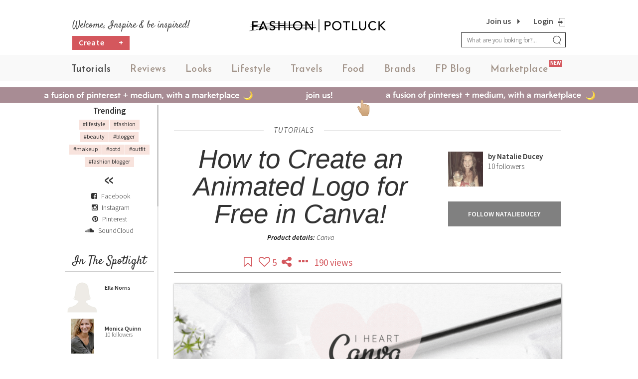

--- FILE ---
content_type: text/html; charset=UTF-8
request_url: https://www.fashionpotluck.com/tutorials/how-to-create-an-animated-logo-for-free-in-canva
body_size: 22927
content:

<!--  Loading Head -->
<!DOCTYPE html>
<html lang="en">
<head>
            <title>How to Create an Animated Logo for Free in Canva! - TUTORIALS - Canva - Fashion Potluck</title>
        <meta charset="UTF-8">
    <meta http-equiv="X-UA-Compatible" content="IE=Edge">
    <meta name="viewport" content="width=device-width, initial-scale=1, user-scalable=no">
    <meta name=viewport content="initial-scale=1.0 maximum-scale=1.0 user-scalable=no">
    <link rel="shortcut icon" href="https://www.fashionpotluck.com/2k16/images/favicon.ico" type="image/x-icon"/>
    <link href="https://fonts.googleapis.com/css?family=Satisfy"
          rel="stylesheet">
    <meta name="csrf-param" content="_csrf">
<meta name="csrf-token" content="IMxakvKrFkrzF-eTBGkcd8I4Vv0_oivUP0G7KkgXzRF_oRXUmPxmEMVt3_ZyGmskqU5njE3Nc6N2IvhPe2C3Xg==">
            <meta property="og:url" content="https://www.fashionpotluck.com/tutorials/how-to-create-an-animated-logo-for-free-in-canva"/>
        <meta property="og:type" content="website"/>
        <meta property="og:title" content="How to Create an Animated Logo for Free in Canva!"/>
        <meta property="og:description"
              content="Cheers, everyone!&nbsp;Have you thought about designing a Logo, but just don&rsquo;t know where to start? Have you seen an animated logo and wondered how they did that? If so, this post is for you! &hearts;Canva&rsquo;s logo maker provides all of the..."/>                                            <meta property="og:image:url"
                  content="https://cdn.fashionpotluck.com/frontend/web/uploads/content/natalieducey/resized_images/How_to_create_an_animated_logo_in_Canva_2021_logo_canva_how_to_create_an_animated_logo_for_free_in_canva-.gif?673426915"/>
            			<meta property="og:image:width" content="400" />
				  <meta property="og:image:height" content="300" />
		            <script src="//code.jivosite.com/widget/oh6UzO0xOF" async></script>
        
        <!-- Facebook Pixel Code -->

        <script>
        !function(f,b,e,v,n,t,s)
        {if(f.fbq)return;n=f.fbq=function(){n.callMethod?
        n.callMethod.apply(n,arguments):n.queue.push(arguments)};
        if(!f._fbq)f._fbq=n;n.push=n;n.loaded=!0;n.version='2.0';
        n.queue=[];t=b.createElement(e);t.async=!0;
        t.src=v;s=b.getElementsByTagName(e)[0];
        s.parentNode.insertBefore(t,s)}(window,document,'script',
        'https://connect.facebook.net/en_US/fbevents.js');
        fbq('init', '1159197324160999'); 
        fbq('track', 'PageView');
        </script>
        <noscript>
        <img height="1" width="1"
        src="https://www.facebook.com/tr?id=1159197324160999&ev=PageView
        &noscript=1"/>
        </noscript>
        <!-- End Facebook Pixel Code -->
        <link rel="canonical" href="https://www.fashionpotluck.com/tutorials/how-to-create-an-animated-logo-for-free-in-canva">
	<meta name="title" content="How to Create an Animated Logo for Free in Canva! - TUTORIALS - Canva - Fashion Potluck">
<meta name="description" content="Cheers, everyone!&amp;nbsp;Have you thought about designing a Logo, but just don&amp;rsquo;t know where to start? Have you seen an animated logo and wondered how they d...">
<link href="https://fonts.googleapis.com/css?family=Source+Sans+Pro:400,200,200italic,300,300italic,400italic,600,600italic,700,700italic,900,900italic" rel="stylesheet">
<link href="https://cdn.fashionpotluck.com/frontend/web/2k16/css/jquery.raty.css" rel="stylesheet">
<link href="https://cdn.fashionpotluck.com/frontend/web/2k16/css/app.min.css?6.2312" rel="stylesheet">    <script>
        var site ={home: 'https://www.fashionpotluck.com/', current: '/tutorials/how-to-create-an-animated-logo-for-free-in-canva'};
        (function (i, s, o, g, r, a, m)
        {
            i['GoogleAnalyticsObject'] = r;
            i[r] = i[r] || function () {
                (i[r].q = i[r].q || []).push(arguments)
            }, i[r].l = 1 * new Date();
            a = s.createElement(o), m = s.getElementsByTagName(o)[0];
            a.async = 1;
            a.src = g;
            m.parentNode.insertBefore(a, m)
        })(window, document, 'script', '//www.google-analytics.com/analytics.js', 'ga');
        ga('create', 'UA-70659891-1', 'auto');
        ga('create', 'UA-104882588-1', {'name': 'analytics'});
        ga('send', 'pageview');
        ga('analytics.send', 'pageview');
    </script>
    <script type='application/ld+json'>
{
  "@context": "http://www.schema.org",
  "@type": "WebSite",
  "name": "fashionpotluck",
  "alternateName": "fashionpotluck",
  "url": "https://fashionpotluck.com/"
}
 </script>

 <script type="application/ld+json">
 [{
  "@context": "http://schema.org",
  "@type": "Organization",
  "name": "Fashion Potluck",
  "url": "https://fashionpotluck.com/",
  "logo": "https://fashionpotluck.com/2k16/images/logo.png ",
 "contactPoint": {
   "@type": "ContactPoint",
   "telephone": " +31 6 33136087 ",
   "email": " business@fashionpotluck.com ",
   "contactType": "Sales Manager"
  },
  "telephone": "+31 6 33136087 ",
  "address": {
   "@type": "PostalAddress",
   "streetAddress": "Singel, 542",
   "addressRegion":"Amsterdam, Netherlands",
   "postalCode": "1017 AZ"
  }
 }]
 </script>
</head>
<!--  Loading Head -->

<body class=" ">
        <div class="wrapper before-login-block" id="content">
    
	    <!--  Loading Header -->
            <!-- Include Editor style. -->
<!-- Include Editor style. -->
<!--<link href="https://cdn.jsdelivr.net/npm/froala-editor@4.0.10/css/froala_editor.pkgd.min.css" rel="stylesheet" type="text/css" />-->
<link rel="stylesheet" href="https://cdn.fashionpotluck.com/frontend/web/2k16/css/froala_editor.pkgd.min.css">

<link href="https://cdn.fashionpotluck.com/frontend/web/2k16/css/froala_style.min.css" rel="stylesheet" type="text/css" />

<!-- Josefine font for Market Place Label -->
<link href="https://fonts.googleapis.com/css2?family=Josefin+Sans:ital,wght@0,600;1,600&display=swap" rel="stylesheet">

<link href='http://fonts.googleapis.com/css2?family=Roboto' rel='stylesheet' type='text/css'>

<!-- Include Editor JS files. -->

<style>

@font-face {
    font-family:'Jost-Medium';
    src:url('https://fashionpotluck.s3.amazonaws.com/frontend/web/2k16/fonts/Jost-Medium.ttf');
    font-style: normal;
}

.jost-medium{
    font-family: 'Jost-Medium' !important;
}
@media screen and (min-width:768px) {
	li.main-category {
        font-family: 'Josefin Sans';
        padding: 20px 3px 10px 3px !important;
    }

    .new-category {
        top: 10px;
    }

    /* For the christmas logo */
    #header > #mainNavigation {
        margin-top: 10px;
    }

    .logo-outer > .logo {
        width: 100%;
        margin-top: -5px;
    }
    /* End the christmas logo css */
}

@media only screen and (min-width : 320px) and (max-width : 767px) {
	.new-category {
        right: -67px;
        top: -15px;
    }

    .mobile-view-menu {
        margin-top: 20px;
        position: relative;
        height: 50px;
        bottom: 15px;
        text-align: center;
    }
}

li.main-category {
    font-family: 'Josefin Sans';    
}

.header-right .fa-shopping-cart{
    color: #A88C94;
    font-size: 20px;
    line-height: 20px;
    padding-left: 5px;
}

.header-right .fa-shopping-cart:hover{
    color: #DED3C8;
}

a.shopping-cart-menu:hover{
    color: black;
}

.sign-up{
    right: 34px;
}

.hidden-cart {
    display: none !important;
}
.primary-button.new:after{
    content:none !important
}
.main{
    margin-top :-1rem;
}
</style>
<!-- Start Header -->
<noscript class="noscript">
   <div id="div100">
    javascript must be enabled
   </div>
</noscript>
        <!-- Start Header -->
        <header id="header">
                <div class="container">
                        <div class="right-content mob-search">
    <form id="search_form" action="https://www.fashionpotluck.com/search" method="get">
        <div class="input-group add-on">
            <input type="hidden" id="cat" name="cat" value="0" />
             
                 <input class="form-control" placeholder="What are you looking for?..." name="all" id="search_input" type="text" value="" />
                        <div class="input-group-btn">
                <button type="submit" class="btn search-btn" id="submit_search"><i class="fa fa-search"></i>
                </button>
            </div>
        </div>
    </form>
</div>                        	<div class="row">
					<div class="col-sm-4">
                                            <a href="#." class="visible-xs"><i style="right: 60px;" class="fa fa-search search-button"></i></a>

                                                                                        <a href="https://www.fashionpotluck.com/checkout/shopping-cart" class="shopping-cart-menu visible-xs hidden-cart" style="right: 90px; position: absolute; top: 16px; color: #A88C94; font-size: 16px; line-height: 20px; padding-left: 5px;"><label id="label-cart-product-count" class="label-cart-product-count"></label><i class="fa fa-shopping-cart" aria-hidden="true" style="font-size: 20px;"></i>
                                            </a>
						<div class="middle-header-content hidden-xs">
							<h3>Welcome, Inspire &amp; be inspired!</h3>
                                                                                                                    <div class="left-content">
                                                            <a href="https://www.fashionpotluck.com/create" class="primary-button new " style="  width: 115px; float: left;margin-right: 10px;">Create<span style="float: right;margin-right: -10px;">+</span></a>
                                                                                                                        </div>
                                                        						</div>
					</div>

					<div class="col-sm-4 logo-outer">
                                            <a href="https://www.fashionpotluck.com/" title="" class="logo">
							<img src="https://cdn.fashionpotluck.com/frontend/web/2k16/images/FashionPotluck-Logo.png?v=1" alt="" class="hidden-xs">
                                                        <img src="https://cdn.fashionpotluck.com/frontend/web/2k16/images/fp-logo-m.png" alt="" class="visible-xs">
						</a>
<!--						<a href="https://cdn.fashionpotluck.com" title="" class="logo">
							<img src="https://cdn.fashionpotluck.com/frontend/web/2k16/images/logo.png" alt="">
						</a>-->
<!--                                                <div class="left-content visible-xs">
                                                        <a href="https://www.fashionpotluck.com/create" class="primary-button">Create Content</a>
                                                </div>-->
					</div>

                     <!-- Add login and sign up logo -->
                                        <div class="sign-up" style="">
                        <!--<a id="join-us" class="sign-up" href="#join-content" data-target="#join_block" data-toggle="modal">Sign up</a>-->
                        <a id="join-us" class="sign-up" href="https://signup.fashionpotluck.com/us"> Join us</a>                        
						<a id="login-link" href="#login-content" data-target="#login_block" data-toggle="modal"  class="log-out"></a>
					</div>
                                        <!-- End -->

					<div class="col-sm-4">
						<a href="javascript:void(0);" class="mobile-menu" title="">
							<span></span>
						</a>
                                                <div class="header-right">
                                                                                                            <div class="before-login hidden-xs">
                                                                                                                                                                            
                                                            <a href="https://www.fashionpotluck.com/checkout/shopping-cart" class="shopping-cart-menu hidden-xs hidden-cart"  style=""><label id="label-cart-product-count" class="label-cart-product-count"></label><i class="fa fa-shopping-cart" aria-hidden="true" style="margin-right: 18px"></i></a>
                                                            
                                                            <a id="login-link" class="login-link popup-btn" href="#login-content" data-target="#login_block" data-toggle="modal"> Login</a><a id="join-us" class="join-us" href="https://signup.fashionpotluck.com/us"> Join us</a>                                                                                                                </div>
                                                                                                    </div>
						<div class="right-content hidden-xs">
                                                    <form id="search_form" action="https://www.fashionpotluck.com/search" method="get">
                                                        <input type="hidden" id="cat" name="cat" value="0" />
							<div class="input-group add-on">
                                                                                                                                    <input class="form-control" placeholder="What are you looking for?..." name="all" id="search_input" type="text" value="" />
                                                                        								<div class="input-group-btn">
									<button class="btn search-btn" type="submit">
                                                                            <!--<i class="fa fa-search"></i>-->
                                                                            <img src="https://cdn.fashionpotluck.com/frontend/web/2k16/images/search.png" alt="">
									</button>
								</div>
							</div>
                                                    </form>
						</div>
					</div>

				</div>
                </div>
                
<nav id="mainNavigation">
<div class="container" style="padding-left: 7px;">
    <div class="display-table">
        <div class="display-tablecell">
        <ul class="clearfix">
                                                <li class="main-category  Tutorials">
                                                                        
                                    <a class="active" title="TUTORIALS" href="https://www.fashionpotluck.com/tutorials"> Tutorials</a>
                                                                        
                                </li>
                                
                                                <li class="main-category  Reviews">
                                                                        
                                    <a class="" title="REVIEWS" href="https://www.fashionpotluck.com/product-reviews"> Reviews</a>
                                                                        
                                </li>
                                
                                                <li class="main-category  Looks">
                                                                        
                                    <a class="" title="LOOKS" href="https://www.fashionpotluck.com/looks"> Looks</a>
                                                                        
                                </li>
                                
                                                <li class="main-category  Lifestyle">
                                                                        
                                    <a class="" title="LIFESTYLE" href="https://www.fashionpotluck.com/lifestyle"> Lifestyle</a>
                                                                        
                                </li>
                                
                                                <li class="main-category  Travels">
                                                                        
                                    <a class="" title="TRAVELS" href="https://www.fashionpotluck.com/travel"> Travels</a>
                                                                        
                                </li>
                                
                                                <li class="main-category  Food">
                                                                        
                                    <a class="" title="FOOD" href="https://www.fashionpotluck.com/food"> Food</a>
                                                                        
                                </li>
                                
                                                <li class="main-category  Brands">
                                                                        
                                    <a class="" title="Brands" href="https://www.fashionpotluck.com/brands"> Brands</a>
                                                                        
                                </li>
                                
                                                <li class="main-category "><!--<div class="new-foods">--><a class="blog-active-class" title="FP-Blog" href="https://www.fashionpotluck.com/fp-blog">FP Blog </a><!--<span class="new-category new-blog-category">NEW<span></div>--></li>

                                                            <li class="market-place main-category ">
                                    <div class="new-foods">
                                        <a class="" title="MARKETPLACE" href="https://www.fashionpotluck.com/marketplace">Marketplace</a>
                                        <span class="new-category" style="font-family: 'Roboto';">NEW</span>
                                    </div>
                                </li>
                                                           

                <!--<li class="contact"><a title="FP-Blog" href="#">FP-Blog</a></li>-->
                                <li class="before-login visible-xs clearfix">
                                        <a id="login-link" class="join-us" name="close-mobile-menu" href="#login-content" data-target="#login_block" data-toggle="modal">Login</a><a id="join-us" class="join-us" href="https://signup.fashionpotluck.com/us">Join us</a>                </li>
                
                </ul>

       
    <div class="mobile-view-menu visible-xs">

         <!-- Social media menu in mobile view -->
         <div class="nav-content social-media-left-menu-section">

            <a style="margin-left:5px;" href="https://www.facebook.com/FashionPotluck/" target="_blank" title="Visit us on Facebook">
            <i class="fa fa-facebook-square" aria-hidden="true"></i></a>

            <a style="margin-left:5px;" href="https://www.instagram.com/fashionpotluck/" target="_blank" title="Visit us on Instagram">
            <i class="fa fa-instagram" aria-hidden="true"></i></a>

            <a href="https://www.pinterest.de/fashionpotluck/" target="_blank" title="Visit us on Pinterest">
            <i class="fa fa-pinterest" aria-hidden="true"></i></a>
			
			<a href="https://soundcloud.com/fashionpotluck" target="_blank" title="Visit us on SoundCloud">
            <i class="fa fa-soundcloud" aria-hidden="true"></i></a>
                
        </div>
    <a href="https://www.fashionpotluck.com/about-us">About Us</a> | <a href="https://www.fashionpotluck.com/privacy-policy">Privacy Policy</a> | <a href="https://www.fashionpotluck.com/help">Help?</a>
    
        </div>
        </div>
        
            </div>
          </div>
</nav>
                   </header>
                <!-- End Header -->
		<!-- End Header -->
 <style>
    .login_popup_btn{margin-bottom: 19px!important;}
    @media only screen and (max-width :428px) {
        .share-option{
            max-width: 301px!important;
        }
        .login-popup .form-data{
            max-width: 301px!important;
        }
    }
</style>
<!-- login popup start -->
<div class="modal fade share login-popup login-page-modal" id="login_block" role="dialog">
    <div class="vertical-alignment-helper">
        <div class="modal-dialog">

                <!-- Modal content-->
                <div class="modal-content">

                <!-- animation -->

			<!-- <div class="bubble-wrapper wrapper-1">
				<div class="bubble medium red  float-left-right">
					<img src="https://cdn.fashionpotluck.com/frontend/web/2k16/images/animation/Layan.png" alt="">
				</div>
				<div class="bubble md-small light-red float-left-right red">
					<img src="https://cdn.fashionpotluck.com/frontend/web/2k16/images/animation/emily-img.png" alt="">
				</div>
			</div>
			<div class="bubble-wrapper wrapper-2">
				<div class="bubble medium red float-left-right">
					<img src="https://cdn.fashionpotluck.com/frontend/web/2k16/images/animation/Liz.png" alt="">
				</div>
				<div class="bubble medium-box red float-left-right">
							<img src="https://cdn.fashionpotluck.com/frontend/web/2k16/images/animation/eva.png" alt="">
				</div>
			</div>
			<div class="bubble-wrapper wrapper-3">
				<div class="bubble medium light-red float-left-right">
					<img src="https://cdn.fashionpotluck.com/frontend/web/2k16/images/animation/chelf.png" alt="">
				</div>
				<div class="bubble md-small light-red float-left-right">
					<img src="https://cdn.fashionpotluck.com/frontend/web/2k16/images/animation/lexi-img.png" alt="">
				</div>
			</div>
			<div class="bubble-wrapper wrapper-4">
				<div class="bubble md-small gray float-left-right">
					<img src="https://cdn.fashionpotluck.com/frontend/web/2k16/images/animation/una.png" alt="">
				</div>
			</div>
			<div class="bubble-wrapper wrapper-5">
				<div class="bubble small red float-up-down">
					<img src="https://cdn.fashionpotluck.com/frontend/web/2k16/images/animation/petya.png" alt="">
				</div>
				<div class="bubble medium light-red float-left-right">
					<img src="https://cdn.fashionpotluck.com/frontend/web/2k16/images/animation/carla-img.png" alt="">
				</div>
			</div>
			<div class="bubble-wrapper wrapper-6">
				
			</div>
			<div class="bubble-wrapper wrapper-7">
				<div class="bubble medium light-red float-left-right">
					<img src="https://cdn.fashionpotluck.com/frontend/web/2k16/images/animation/juls.png" alt="">
				</div>
			</div> -->
			<div class="bubble-wrapper wrapper-1">
						<div class="bubble large light-red float-left-right">
							<img src="https://cdn.fashionpotluck.com/frontend/web/2k16/images/animation/Layan.png" alt="Layan">
						</div>
						<div class="bubble medium red  float-right-left">
							<img src="https://cdn.fashionpotluck.com/frontend/web/2k16/images/animation/Carla.png" alt="Carla">
						</div>
						<div class="bubble md-small light-red float-up-down red"></div>
					</div>
					<div class="bubble-wrapper wrapper-2">
						<div class="bubble medium float-right-left">
							<img src="https://cdn.fashionpotluck.com/frontend/web/2k16/images/animation/liz-img.png" alt="Liz-img">
						</div>
						<div class="bubble md-small gray float-left-right gray-dark"></div>
						<div class="bubble medium-box float-up-down">
							<img src="https://cdn.fashionpotluck.com/frontend/web/2k16/images/animation/eva.png" alt="eva">
						</div>
					</div>
					<div class="bubble-wrapper wrapper-3">
						<div class="bubble medium light-red float-up-down-1">
							<img src="https://cdn.fashionpotluck.com/frontend/web/2k16/images/animation/chelf.png" alt="chelf">
						</div>
						<div class="bubble md-small light-red float-left-right-1"></div>
					</div>
					<div class="bubble-wrapper wrapper-4">
						<div class="bubble medium light-red float-up-down"></div>
						<div class="bubble md-small gray float-left-right">
							<img src="https://cdn.fashionpotluck.com/frontend/web/2k16/images/animation/lexi.png" alt="lexi">
						</div>
					</div>
					<div class="bubble-wrapper wrapper-5">
						<div class="bubble medium light-red float-right-left">
							<img src="https://cdn.fashionpotluck.com/frontend/web/2k16/images/animation/una.png" alt="una">
						</div>
						<div class="bubble small red float-up-down"></div>
						<div class="bubble small light-red float-left-right"></div>
					</div>
					<div class="bubble-wrapper wrapper-6">
						<div class="bubble medium light-red float-right-left-1">
							<img src="https://cdn.fashionpotluck.com/frontend/web/2k16/images/animation/juls.png" alt="juls">
						</div>
                    </div>
                    
                        <div class="modal-header">
                                <button type="button" class="close" data-dismiss="modal">&times;</button>
                                 <h4 class="modal-title" style="padding: 18px 0 20px;">Welcome Back</h4>			</div>
			
                        <div class="modal-body">
				<div class="description-text">
					<p class="">
											Sign in to be closer to your community! 
						<br>Follow other divas, like and comment 
						<br>on their posts, message them, and see 
						<br/> who loved your posts!
										</p>
				</div>
				<div class="share-option">
					                                        <a id="google-share-link2" class="google-plus-link" href="/user/login/google" title="Google +"><i class="social-icon"><img src="https://cdn.fashionpotluck.com/frontend/web/2k16/images/animation/google.svg" alt="google"></i> Login with Google</a>                                	
                                        <a id="tw-share-link2" class="fb-link" href="/user/login/twitter" title="Twitter"><i class="social-icon"><img src="https://cdn.fashionpotluck.com/frontend/web/2k16/images/animation/twitter.svg" alt="Twitter"></i> Login with Twitter</a>				</div>
				<div class="divider-or-block">
					<span>OR</span>
				</div>


				<!-- <div class="share-option social login_social_options">
                                        <a class="fb-link" href="/user/login/facebook" title="Facebook"><i class="fa fa-facebook"></i> Facebook</a>                                        <a class="google-plus-link" href="/user/login/google" title="Google"><i class="fa fa-google-plus"></i> Google</a>					<div class="or-label">OR</div>
                                </div> -->

 					<!--<a class="twitter-link instagam-link" href="/user/login/instagram" title="Instagram"><i class="fa fa-instagram"></i> Instagram</a>                -->

                                <!-- <div class="share-option social without_login_media" style="display:none;">
                                        <a class="fb-link login_fb" href="/content-details/social-login-like?social=facebook" title="Facebook"><i class="fa fa-facebook"></i> Facebook</a>                                        <a class="google-plus-link login_google" href="/content-details/social-login-like?social=google" title="Google"><i class="fa fa-google-plus"></i> Google</a>                                                                                <div class="or-label">OR</div>
                                </div> -->

                                <div class="form-data">
                                        <div id="loginErrorAlert" class="error-message"></div>
                                                <div class="input-type-form">
                                                        <p class="login_error custome_error error-message" style="display: none;">Invalid username or password</p>                                                        <p class="registered_login_error custome_error error-message" style="display: none;">You have not verified your account by clicking on the link we sent you via email. Please check your email folders (including your Spam folder) and click on the verify link sent.</p>                                                        <label for="username">Email</label>                                                        <input type="text" id="username" class="txt-input required" name="username" value="" maxlength="150" tabindex="1">							<p class="login_error_username custome_error error_in_red" style="display: none;">Email is required</p>                                                </div>

                                                <div class="input-type-form">
                                                        <label class="label password" style="text-align: left;padding: 0px;" for="password">Password<span class='valid-text'>*</span></label>                                                        <input type="password" id="password" class="txt-input required" name="password" value="" maxlength="150" tabindex="2">                                                        <p class="login_error_password custome_error error_in_red" style="display: none;">Password is required</p>                                                </div>
					</div>

                                        <div class="login-block">
						<p>No account yet? <a class="signuppopup" href="#" title="Create one here!"> Create one here.</a></p><br>
						<a class="forgot_pass_link" href="https://www.fashionpotluck.com/forgot-password" title="Forgot password">Forgot password?</a>                                        </div>

                                        <!-- <div class="clearfix checkbox-input"><input type="checkbox" name="keep_logged_in" id="keep_logged_in" class="txt-input">Keep me logged in</div> -->
                                        <button type="button" class="join-us login_popup_btn" tabindex="3">Login</button>

                                        <!-- <div class="login-block">
                                                <a class="forgot_pass_link" href="https://www.fashionpotluck.com/forgot-password" title="Forgot password">Forgot password?</a>                                                <p>Need a Fashionpotluck account ? <a href="/join-us" title="Sign up here">Sign up here.</a></p><br><br>
                                        </div> -->
									                                </div>
                        </div>
                </div>
        </div>
</div>
<!-- login popup end -->

<style>
    .login-popup .close {
        font-size: 28px;
        font-weight: normal;
        opacity: 1;
        position: absolute;
        right: 10px!important;
        top: 3px!important;
        color: black!important;
    }
    @media only screen and (max-width :428px) {
        .share-option{
            max-width: 301px!important;
        }
        #registration-form{
            max-width: 301px!important;
            margin: 0 auto;
        }
    }
</style>
<!-- login popup start -->
<div class="modal fade login-popup" id="join_block" role="dialog">
    <div class="vertical-alignment-helper">
        <div class="modal-dialog">
                <input type="hidden" value="Canada" id="ip_country_name">
                <!-- Modal content-->
                <div class="modal-content">
                <div class="bubble-wrapper wrapper-1">
						<div class="bubble large light-red float-left-right">
							<img src="https://cdn.fashionpotluck.com/frontend/web/2k16/images/animation/Layan.png" alt="Layan">
						</div>
						<div class="bubble medium red  float-right-left">
							<img src="https://cdn.fashionpotluck.com/frontend/web/2k16/images/animation/Carla.png" alt="Carla">
						</div>
						<div class="bubble md-small light-red float-up-down red"></div>
					</div>
					<div class="bubble-wrapper wrapper-2">
						<div class="bubble medium float-right-left">
							<img src="https://cdn.fashionpotluck.com/frontend/web/2k16/images/animation/liz-img.png" alt="Liz-img">
						</div>
						<div class="bubble md-small gray float-left-right gray-dark"></div>
						<div class="bubble medium-box float-up-down">
							<img src="https://cdn.fashionpotluck.com/frontend/web/2k16/images/animation/eva.png" alt="eva">
						</div>
					</div>
					<div class="bubble-wrapper wrapper-3">
						<div class="bubble medium light-red float-up-down-1">
							<img src="https://cdn.fashionpotluck.com/frontend/web/2k16/images/animation/chelf.png" alt="chelf">
						</div>
						<div class="bubble md-small light-red float-left-right-1"></div>
					</div>
					<div class="bubble-wrapper wrapper-4">
						<div class="bubble medium light-red float-up-down"></div>
						<div class="bubble md-small gray float-left-right">
							<img src="https://cdn.fashionpotluck.com/frontend/web/2k16/images/animation/lexi.png" alt="lexi">
						</div>
					</div>
					<div class="bubble-wrapper wrapper-5">
						<div class="bubble medium light-red float-right-left">
							<img src="https://cdn.fashionpotluck.com/frontend/web/2k16/images/animation/una.png" alt="una">
						</div>
						<div class="bubble small red float-up-down"></div>
						<div class="bubble small light-red float-left-right"></div>
					</div>
					<div class="bubble-wrapper wrapper-6">
						<div class="bubble medium light-red float-right-left-1">
							<img src="https://cdn.fashionpotluck.com/frontend/web/2k16/images/animation/juls.png" alt="juls">
						</div>
                    </div>
                    
		                <div class="modal-header">
                                <button type="button" class="close" data-dismiss="modal">&times;</button>
                                 <h4 class="modal-title" style="padding: 18px 0 20px;">Join FashionPotluck.com</h4>                        </div>

                        <div class="modal-body">
                        <div class="description-text">
                        <p>Create your own profile in order to create content, follow other divas and like their posts, use our own messenger, and be a part of a growing international women community!</p>
						</div>
                            						<div class="share-option">
                                <a id="fb-share-link2" class="fb-link" href="/join-us-as-brand-user" title="Sign up as Brand User"><i class="fa fa-user-plus" style="color:#d4575d;"></i> &nbsp;&nbsp;Sign up as Brand User</a>                        </div>
                                                             <div class="divider-or-block">
							<span>Signup as a Community Member</span>
						</div>
                            
                            <div class="share-option">
                                <a id="google-share-link2" class="google-plus-link" href="/user/register/google" title="Google +"><i class="social-icon"><img src="https://cdn.fashionpotluck.com/frontend/web/2k16/images/animation/google.svg" alt="google"></i> Sign up with Google</a>                                
                                <a id="fb-share-link2" class="fb-link" href="/user/twitter-sign-up" title="Twitter"><i class="social-icon"><img src="https://cdn.fashionpotluck.com/frontend/web/2k16/images/animation/twitter.svg" alt="Facebook"></i> Sign up with Twitter</a>                                <a id="fb-share-link2" class="fb-link" href="/women-club-registration" title="Women Club" style="border: none;padding: 0;"><img src="https://cdn.fashionpotluck.com/frontend/web/2k16/images/sign-up-button-women-club-normal.png" alt="Women Club"></a>                            </div>

   
<form id="registration-form" class="form-horizontal" name="registration-form" action="https://www.fashionpotluck.com/user/create" method="post" enctype="multipart/form-data">
<input type="hidden" name="_csrf" value="IMxakvKrFkrzF-eTBGkcd8I4Vv0_oivUP0G7KkgXzRF_oRXUmPxmEMVt3_ZyGmskqU5njE3Nc6N2IvhPe2C3Xg==">


                          <div class="form-data">
                               <div id="loginErrorAlert" class="error-message"></div>
                                    <div class="input-type-form">

            <div class="row">

                        <div class="col-sm-12 form-group tooltip-group">

                             <div class="form-group field-sEmail">
<label class="control-label" for="sEmail">Email<span class='valid-text'>*</span></label>
<input type="text" id="sEmail" class="txt-input" name="User[sEmail]" maxlength="255" placeholder="abc@xyz.com">

<div class="error-message  error"></div>
</div>                             <div style='display:none;' class="error-message" id="social_email_error">Email is already exist.</div>

                                                          <span class="success-img display_none e_success"><img src="https://www.fashionpotluck.com//2k16/images/success.png" alt="Success"></span>
                             <!-- <span class="text-center tooltip-btn"><button type="button" class="btn btn-default" data-toggle="tooltip" data-placement="top" title="i.e example@example.com">?</button></span> -->
                         </div>

                          <div class="col-sm-12 form-group tooltip-group">

                                <div class="form-group field-sUserName">
<label class="control-label" for="sUserName">Username<span class='valid-text'>*</span></label>
<input type="text" id="sUserName" class="required txt-input" name="User[sUserName]" maxlength="20" placeholder="Username">

<div class="error-message error"></div>
</div>                                <div style='display:none;' class="error-message" id="social_username_error">User Name already exists!</div>
                                
                                <!-- <span class="text-center tooltip-btn"><button type="button" class="btn btn-default" data-toggle="tooltip" data-placement="top" title="i.e username">?</button></span> -->
                                <span class="success-img user_success display_none"><img src="https://www.fashionpotluck.com//2k16/images/success.png" alt="Success"></span>

                            </div>

                      
                            <div class="col-sm-12 form-group tooltip-group">

                             <div class="form-group field-sPassword">
<label class="control-label" for="sPassword">Password<span class='valid-text'>*</span></label>
<input type="password" id="sPassword" class=" txt-input" name="User[sPassword]" value="" maxlength="100" placeholder="Password">

<div class="error-message error error_pass"></div>
</div>
                                    <!-- <label class="control-label" for="">Password<span class='valid-text'>*</span></label>                                    <input type="password" id="sPassword" class="txt-input" name="User[sPassword]" maxlength="100" placeholder="Password"> -->

                                    <span class="success-img display_none up_success"><img src="https://www.fashionpotluck.com//2k16/images/success.png" alt="Success"></span>
                                                    <!-- <span class="text-center tooltip-btn"><button type="button" class="btn btn-default" data-toggle="tooltip" data-placement="top" title="Ex: &CreateJoy!10 (min 6 max 18 characters and numbers )">?</button></span> -->
                            </div>

                            <div class="col-sm-12 form-group tooltip-group">

                               <div class="form-group field-sCPassword">
<label class="control-label" for="sCPassword">Confirm Password<span class='valid-text'>*</span></label>
<input type="password" id="sCPassword" class="confirm_pass_error txt-input" name="User[sCPassword]" value="" maxlength="100" placeholder="Confirm Password">

<div class="error-message error error_cpass"></div>
</div>
                                    <!-- <label class="control-label" for="">Confirm password<span class='valid-text'>*</span></label>                                    <input type="password" id="sCPassword" class="txt-input" name="User[sCPassword]" maxlength="100" placeholder="Confirm Password"> -->
                                    <span class="success-img display_none cp_success"><img src="https://www.fashionpotluck.com//2k16/images/success.png" alt="Success"></span>
                            </div>

                                               <div class="col-sm-12 form-group tooltip-group">
                                <div class="form-group">
                                    <div id="html_element"></div>
                                    <label id="reCaptcha-error" class="error" for="reCaptcha-error" style="display: none;">Confirm you are not a robot!</label>
                                </div>
                            </div>

                                            </div>
                             </div>

                             <div class="checkbox-listing agree-terms-block login-block">
<label>
    <input type="checkbox" value="1" name="terms-of-use" id="terms-of-use" class="required checkregister icheck login-block"   tabindex= "18"/> 
    I agree to Fashion Potluck's <a href="https://www.fashionpotluck.com/cms/terms-and-conditions" title="Terms of Use" class="link" target="_blank" >Terms of Use</a>. 
</label>
</div>

                   </div>


                            
                                        <!-- <div class="login-block">
                                                                                        </div> -->


                                       


                                           
                                                                                        <button type="submit" id="signup_submit" class="primary-button join-us" onclick="return checkUserEmailAlreadyExist();">Sign me up!</button>





                             </form>                                  
                                <!-- End Main Content Section -->
                                
                        </div>
                </div>
        </div>
    </div>
</div>


<script>

</script>
<script src="https://www.google.com/recaptcha/api.js?onload=onloadCallback&render=explicit" async defer></script>
<script type="text/javascript">
    var onloadCallback = function() {
      grecaptcha.render('html_element', {
        'sitekey' : '6LeBpMsUAAAAAA9U5kwO7xFOPK0lr-BIVLIeWkX5'
      });
    };
</script>
<link href="https://cdn.fashionpotluck.com/frontend/web/2k16/css/popup-signup-5.css?v=0.2" type="text/css" rel="stylesheet"/>
<style>
    @media only screen and (max-width :600px) {
        .login-popup .modal-content {
            width: 97%!important;
        }
    }
</style>
<!-- login popup start -->
<div class="modal fade  login-popup" id="join_block-2" role="dialog">
    <div class="vertical-alignment-helper">
        <div class="modal-dialog">
            <!-- Modal content-->
            <div class="modal-content">
                <div class="modal-header">
                    <!--<button type="button" class="close" data-dismiss="modal">&times;</button>-->
                </div>
                <div class="modal-body">
                    <div class="popup-cont">
                        <p><span>WELCOME TO OUR COMMUNITY</span></p>
                        <h2><span>Fashion Potluck -</span>
                            the first social media<br>
                            platform for women.</h2>
                        <p>You are free to read/watch & create content,<br>
                            express your true self, and interact with others.</p>

                        <div class="center-box">
                            <h3>Join for free</h3>
                                                        <ul>
                                <li class="email-box"><a href="/sign-up" style="font-weight: bold;">Continue with Email</a></li>
                                <li class="fb-box"><a href="/user/register/facebook">Continue with Facebook</a></li>
                                <li class="gp-box"><a href="/user/register/google">Continue with Google</a></li>
                                <li class="tw-box"><a href="/user/twitter-sign-up">Continue with Twitter</a></li>
                            </ul>
                            <p>Already a member? <a   data-dismiss="modal" class="login-link popup-btn" href="#login-content" data-target="#login_block" data-toggle="modal">Log in here.</a></p>
                            <label style="text-align: center;width: 100%;padding-top: 12px;padding-bottom: 12px;font-size: 23px;">OR</label>
                            <ul>
                                <li class="tw-box" style="background: #866060;padding: 0;">
                                 
                                    <a href='https://signup.fashionpotluck.com/us'>
                                        <img src="https://cdn.fashionpotluck.com/frontend/web/2k16/images/popup-desktop-button.png">
                                    </a>
                                </li>
                            </ul>
                        </div>


                    </div>
                </div>
            </div>
        </div>
    </div>
</div><style>
.modal-footer > a {
    border-radius: 15px;
    font-size: 18px;
    box-shadow: 0px 8px 15px rgb(0 0 0 / 10%);
    transition: all 0.3s ease 0s;
    font-family: 'Josefin Sans';
    color: white;
    background: #e5c7bd;
    padding: 5px 27px 5px 26px;
}
</style>
<!-- Product alert popup start -->
<div class="modal fade market-place-product-alert-popup" role="dialog">
    <div class="vertical-alignment-helper">
        <div class="modal-dialog">
            <!-- Modal content-->
            <div class="modal-content">
                <div class="modal-header">
                    <button type="button" class="close" data-dismiss="modal">&times;</button>
                    <h4 class="modal-title" style="padding: 0px;">Purchase Alert</h4>                </div>

                <div class="modal-body">
                    <h6>
                        Dear Queen, you can only buy from one seller at the time.
                        Please finish this purchase first in order to buy from another FP member
                    </h6>
                </div>

                <div class="modal-footer">
                    <a class="btn btn-go-to-checkout" href="/checkout/shopping-cart">Go To Checkout</a>                    <br>
                    <a class="btn btn-continue-browsing" href="/tutorials/how-to-create-an-animated-logo-for-free-in-canva" data-dismiss="modal">Continue Browsing</a>                </div>
            </div>
        </div>
    </div>
</div><div class="userboards-post-comment" style="display: none;" data-id="" id="listing_comment_holder_" name='all_comments_block'>
	<div class="loading">
		
	</div>
</div>
<div class="reply-box-holder" id="reply-holder-"></div>
 

<div class="modal fade comment-popup" id="comment_block" role="dialog">
		<div class="vertical-alignment-helper">
			<div class="modal-dialog">
				<div class="modal-content popup_comment_details">
					<div class="modal-header">
						<button type="button" class="close" data-dismiss="modal">×</button>
						<h4 class="modal-title">Comments</h4>
					</div>
					<div class="modal-body" >
                     
                    </div>

                        <div class="comment-holder">
						
							<h4>Add Comments</h4>
							<!-- <div class="listing-comment-holder clearfix listing-add-comment-form" style="display:none;" data-id="" id="listing_add_comment_form_">
									<div class="loading" style="display: none;"></div> -->
									<form id="frmAddComment_" name="frmAddComment_" action="/tutorials/how-to-create-an-animated-logo-for-free-in-canva" method="post">
<input type="hidden" name="_method" value="">
<input type="hidden" name="_csrf" value="IMxakvKrFkrzF-eTBGkcd8I4Vv0_oivUP0G7KkgXzRF_oRXUmPxmEMVt3_ZyGmskqU5njE3Nc6N2IvhPe2C3Xg==">									<div class="textarea-block clearfix">
											<textarea name="add_comment_text" id="add_comment_text" class="listing_comment_text"></textarea>
											<input type="hidden" value="" name="content_id" id="content_id" />
											<input type="hidden" value="0" name="parent_id" id="parent_id" />
											<div class="comment-error error_in_red"></div>
									</div>
									<button type="button" class="join-us listing_comment_btn"  name="add_comment_btn" id="add_comment_btn_" data-status="notlogged_in">Add</button>
									</form>							<!-- </div> -->
                        </div>
				    </div>
			</div> 
		</div>	
	</div> <!-- Modal -->
<div class="modal fade share-popup" id="myModal1" role="dialog">
        <div class="vertical-alignment-helper">
                <div class="modal-dialog">

                        <!-- Modal content-->
                        <div class="modal-content">
                                <div class="modal-header">
                                        <button type="button" class="close" data-dismiss="modal">&times;</button>
                                        <h4 class="modal-title">Please select one platform to continue</h4>
                                </div>
                                <div class="modal-body">
                                        <div class="share-option">
                                                <a class="fb-link" href="/content-details/social-login-like?social=facebook" title="Facebook"><i class="fa fa-facebook"></i> Facebook</a>                                                <a class="google-plus-link" href="/content-details/social-login-like?social=google" title="Google"><i class="fa fa-google-plus"></i> Google</a> 
                                                <!--<a class="twitter-link instagam-link" href="/content-details/social-login-like?social=instagram" title="Instagram"><i class="fa fa-instagram"></i> Instagram</a>                -->
                                                <a class="fb-link manual-link like_content" href="javascript:void(0);" title="Manual Login" data-dismiss="modal"><i class="fa fa-sign-in" aria-hidden="true"></i> Manual Login</a> 
                                        </div>
                                </div>

                        </div>

                </div>
        </div>
</div>
<a id="login-link-like" data-target="#myModal1" data-toggle="modal" class="popup-btn" href="#social-login-registerd-like"></a><!-- Modal -->
<div class="modal fade share-popup" id="social-login-block-follow" role="dialog">
        <div class="vertical-alignment-helper">
                <div class="modal-dialog">

                        <!-- Modal content-->
                        <div class="modal-content">
                                <div class="modal-header">
                                        <button type="button" class="close" data-dismiss="modal">&times;</button>
                                        <h4 class="modal-title">Please select one platform to continue</h4>
                                </div>
                                <div class="modal-body">
                                        <div class="share-option">
                                                <a class="fb-link" href="/content-details/social-login-follow-content?social=facebook" title="Facebook"><i class="fa fa-facebook"></i> Facebook</a>                                                <a class="google-plus-link" href="/content-details/social-login-follow-content?social=google" title="Google"><i class="fa fa-google-plus"></i> Google</a> 
                                                <!--<a class="twitter-link instagam-link" href="/content-details/social-login-follow-content?social=instagram" title="Instagram"><i class="fa fa-instagram"></i> Instagram</a>                -->
                                                <a class="manual-link follow_content" href="javascript:void(0);" title="Manual Login" data-dismiss="modal"><i class="fa fa-sign-in" aria-hidden="true"></i> Manual Login</a> 
                                        </div>
                                </div>

                        </div>

                </div>
        </div>
</div>

<a id="login-link-like" data-target="#social-login-block-follow" data-toggle="modal" class="popup-btn" href="#social-login-registerd-like"></a><!-- Modal -->
<div class="modal fade share-popup" id="social-login-block-see-followers" role="dialog">
        <div class="vertical-alignment-helper">
                <div class="modal-dialog">

                        <!-- Modal content-->
                        <div class="modal-content">
                                <div class="modal-header">
                                        <button type="button" class="close" data-dismiss="modal">&times;</button>
                                        <h4 class="modal-title">Please select one platform to continue</h4>
                                </div>
                                <div class="modal-body">
                                        <div class="share-option">
                                                <a class="fb-link" href="/content-details/social-login-see-user-followers?social=facebook" title="Facebook"><i class="fa fa-facebook"></i> Facebook</a>                                                <a class="google-plus-link" href="/content-details/social-login-see-user-followers?social=google" title="Google"><i class="fa fa-google-plus"></i> Google</a> 
                                                <!--<a class="twitter-link instagam-link" href="/content-details/social-login-see-user-followers?social=instagram" title="Instagram"><i class="fa fa-instagram"></i> Instagram</a>                -->
                                                <a class="manual-link see-users-followers" href="javascript:void(0);" title="Manual Login" data-dismiss="modal"><i class="fa fa-sign-in" aria-hidden="true"></i> Manual Login</a> 
                                        </div>
                                </div>

                        </div>

                </div>
        </div>
</div>

<div class="modal fade share-popup" id="_social_login_block_comment" role="dialog">
        <div class="vertical-alignment-helper">
                <div class="modal-dialog">

                        <!-- Modal content-->
                        <div class="modal-content">
                                <div class="modal-header">
                                        <button type="button" class="close" data-dismiss="modal">&times;</button>
                                        <h4 class="modal-title">Please select one platform to continue</h4>
                                </div>
                                <div class="modal-body">
                                        <div class="share-option">
                                                <a class="fb-link" href="/content-details/social-login-comment?social=facebook" title="Facebook"><i class="fa fa-facebook"></i> Facebook</a>                                                <a class="google-plus-link" href="/content-details/social-login-comment?social=google" title="Google"><i class="fa fa-google-plus"></i> Google</a> 
                                                <!--<a class="twitter-link instagam-link" href="/content-details/social-login-comment?social=instagram" title="Instagram"><i class="fa fa-instagram"></i> Instagram</a> -->
                                                <a class="fb-link manual-link comment" href="javascript:void(0);" title="Manual Login" data-dismiss="modal"><i class="fa fa-sign-in" aria-hidden="true"></i> Manual Login</a> 
                                        </div>
                                </div>

                        </div>

                </div>
        </div>
</div>
<a id="login-link-comment" class="popup-btn" href="#social-login-comment" data-target="#_social_login_block_comment" data-toggle="modal"></a><div class="modal fade share-popup login-popup" id="login_link_comment_like" role="dialog">
    <div class="vertical-alignment-helper">
        <div class="modal-dialog">

                <!-- Modal content-->
                <div class="modal-content">
                        <div class="modal-header">
                                <button type="button" class="close" data-dismiss="modal">&times;</button>
                                <h4 class="modal-title">Please select one platform to continue</h4>                        </div>
                        <div class="modal-body">
                            <div class="share-option social">
                                <a class="fb-link" href="/content-details/social-login-comment-like?social=facebook" title="Facebook"><i class="fa fa-facebook"></i> Facebook</a>                                <!--<a class="twitter-link instagam-link" href="/content-details/social-login-comment-like?social=instagram" title="Instagram"><i class="fa fa-instagram"></i> Instagram</a>-->
								<a class="google-plus-link" href="/content-details/social-login-comment-like?social=google" title="Google"><i class="fa fa-google-plus"></i> Google</a>                                <a class="fb-link manual-link comment_like" href="javascript:void(0);" title="Manual Login" data-dismiss="modal"><i class="fa fa-sign-in" aria-hidden="true"></i> Manual Login</a> 
                            </div>
                        </div>

                </div>

        </div>
    </div>
</div>
<a id="login-link-comment-like" class="popup-btn" href="#social-login-comment-like" data-target="#login_link_comment_like" data-toggle="modal"></a><div class="modal fade share-popup login-popup" id="social-login-comment-dislike" role="dialog">
    <div class="vertical-alignment-helper">
        <div class="modal-dialog">

                <!-- Modal content-->
                <div class="modal-content">
                        <div class="modal-header">
                                <button type="button" class="close" data-dismiss="modal">&times;</button>
                                 <h4 class="modal-title">Please select one platform to continue</h4>                        </div>
                        <div class="modal-body">
                            <div class="share-option social">
                                <a class="fb-link" href="/content-details/social-login-comment-dislike?social=facebook" title="Facebook"><i class="fa fa-facebook"></i> Facebook</a>                                <!--<a class="twitter-link instagam-link" href="/content-details/social-login-comment-dislike?social=instagram" title="Instagram"><i class="fa fa-instagram"></i> Instagram</a>-->
								<a class="google-plus-link" href="/content-details/social-login-comment-dislike?social=google" title="Google"><i class="fa fa-google-plus"></i> Google</a>                                <a class="fb-link manual-link comment_dislike" href="javascript:void(0);" title="Manual Login" data-dismiss="modal"><i class="fa fa-sign-in" aria-hidden="true"></i> Manual Login</a> 
                            </div>
                        </div>

                </div>

        </div>
    </div>
</div><a id="login-link-comment-dislike" class="popup-btn" data-target="#login-link-comment-dislike" data-toggle="modal" href="#social-login-comment-dislike"></a><div class="modal fade share-popup login-popup" id="social-login-bookmark" role="dialog">
    <div class="vertical-alignment-helper">
        <div class="modal-dialog">

            <!-- Modal content-->
            <div class="modal-content">
                <div class="modal-header">
                    <button type="button" class="close" data-dismiss="modal">&times;</button>
                    <h4 class="modal-title">Please select one platform to continue</h4>                </div>
                <div class="modal-body">
                    <div class="share-option social">
                        <a class="fb-link" href="/content-details/social-login-bookmark?social=facebook" title="Facebook"><i class="fa fa-facebook"></i> Facebook</a>                        <a class="google-plus-link" href="/content-details/social-login-bookmark?social=google" title="Google"><i class="fa fa-google-plus"></i> Google</a> 
                        <!--<a class="twitter-link instagam-link" href="/content-details/social-login-bookmark?social=instagram" title="Instagram"><i class="fa fa-instagram"></i> Instagram</a>  -->
                        <a class="fb-link manual-link bookmark" href="javascript:void(0);" title="Manual Login" data-dismiss="modal"><i class="fa fa-sign-in" aria-hidden="true"></i> Manual Login</a> 
                    </div>      
                </div>

            </div>

        </div>
    </div>
</div>
<a id="login-link-bookmark" class="popup-btn" href="#social-login-bookmark" data-toggle="modal" data-target="#social-login-bookmark"></a><div class="modal fade share-popup" id="social-login-abuse" role="dialog">
        <div class="vertical-alignment-helper">
                <div class="modal-dialog">

                        <!-- Modal content-->
                        <div class="modal-content">
                            <div class="modal-header">
                                        <button type="button" class="close" data-dismiss="modal">&times;</button>
                                        <h4 class="modal-title">Please select one platform to continue</h4>
                                </div>
                            <div class="modal-body">
                                <div class="share-option social">
                                    <a class="fb-link" href="/content-details/social-login-abuse?social=facebook" title="Facebook"><i class="fa fa-facebook"></i> Facebook</a>                                    <a class="google-plus-link" href="/content-details/social-login-abuse?social=google" title="Google"><i class="fa fa-google-plus"></i> Google</a> 
                                    <!--<a class="twitter-link instagam-link" href="/content-details/social-login-abuse?social=instagram" title="Instagram"><i class="fa fa-instagram"></i> Instagram</a>                -->
                                    <a id="manual_login_link" class="fb-link manual-link abuse" href="javascript:void(0);" title="Manual Login" data-dismiss="modal"><i class="fa fa-sign-in" aria-hidden="true"></i> Manual Login</a> 
                                </div>
                            </div>
                        </div>
                </div>
        </div>
</div>
<a id="login-link-abuse" href="#social-login-abuse" data-toggle="modal" data-target="#social-login-abuse"></a><input type="hidden" value="" id="is_login" />
<script src="https://www.fashionpotluck.com/2k16/js/jqplayer.min.js"></script>
<script src="https://cdn.jwplayer.com/libraries/0pA7YFHD.js"></script>
<script type="text/javascript" src="https://cdn.jsdelivr.net/npm/froala-editor@4.0.10/js/froala_editor.pkgd.min.js"></script>

<script type="text/javascript">

    $(document).ready(function(){

 
     window.commentBoxHomePage = new FroalaEditor('#add_comment_text',{
        imagePaste: false,

			attribution: false, 
            // Set the image upload URL.
                          imageUploadURL: "https://www.fashionpotluck.com/froalamedia/image",
                          videoUploadURL:"https://www.fashionpotluck.com/froalamedia/video",
                          key:"7MD3aC3F3A5A2E4C2xcgtj1c1eeC-11bzceryA1wzF-10kE3D3F3C8A4E5F4G3H3A1==",

                          // Set request type.
                          videoUploadMethod: 'POST',
                          imageUploadParams : {
                              _csrf : 'IMxakvKrFkrzF-eTBGkcd8I4Vv0_oivUP0G7KkgXzRF_oRXUmPxmEMVt3_ZyGmskqU5njE3Nc6N2IvhPe2C3Xg=='
                          },
                          videoUploadParams : {
                              _csrf : 'IMxakvKrFkrzF-eTBGkcd8I4Vv0_oivUP0G7KkgXzRF_oRXUmPxmEMVt3_ZyGmskqU5njE3Nc6N2IvhPe2C3Xg==',
                          },
                          videoMaxSize: 1024 * 1024 * 700,
                          imageDefaultWidth :600,
                          imageMaxSize: 1024 * 1024 * 35,
                          imageDefaultAlign : 'left',
                          useClasses: false,
                          htmlAllowedStyleProps: ['font-family', 'font-size', 'background', 'color', 'width', 'text-align', 'vertical-align', 'background-color','list-style-type','vertical-align','font-variant','font-weight','box-shadow','border-radius','line-height'],
						  toolbarButtons: {
							  'moreText': {
								'buttons': ['bold', 'italic', 'underline', 'strikeThrough', 'subscript', 'superscript', 'fontFamily', 'fontSize', 'textColor', 'backgroundColor', 'inlineClass', 'inlineStyle', 'clearFormatting']
							  },
							  'moreRich': {
								'buttons': ['insertLink','emoticons', 'insertImage', 'insertVideo',  'fontAwesome', 'embedly', 'insertFile', 'spellChecker', 'html','outdent','align', 'indent']
							  }
							},
                          //toolbarButtonsSM: ['bold', 'italic', 'underline','fontSize','fontFamily','insertImage','insertVideo','fullscreen','formatBlock','align','selectAll','undo','redo', 'html'],
                          heightMin: 250,
                          placeholderText: "Add Comment Here..",
                          toolbarSticky: false,
                          attribution: false
        });
    }); 
</script>
<script type="text/javascript">
    var isAlreadyOpenSignupPopup = false;
    $(document).ready(function(){
        var top = 0;
        $( window ).scroll(function() {
                                /*if(isMobile()){
                        var pos = $(window).scrollTop();
                        if((top == 0 || top < $('.signup-block-view-2').offset().top) && $('.signup-block-view-2').length > 0){
                            top = $('.signup-block-view-2').offset().top;
                        }
                        if (pos > top) {
                            $('html, body').animate({
                                scrollTop: top
                            }, 2000);
                        }
                    }*/
                                                if(isMobile()){
                //$('.signup-block-view-2').show();
            }
                    });
    });
    
</script>
	    	
	    <!--  Loading Header -->
	    
	    <!--  Loading Content -->
	    


<!-- Include external CSS. -->
<link href="https://cdnjs.cloudflare.com/ajax/libs/font-awesome/4.4.0/css/font-awesome.min.css" rel="stylesheet" type="text/css" />
<link rel="stylesheet" href="https://cdnjs.cloudflare.com/ajax/libs/codemirror/5.25.0/codemirror.min.css">

<!-- Include Editor style. -->
<!-- Include Editor style. -->
<!--<link href="https://cdn.jsdelivr.net/npm/froala-editor@3.2.1/css/froala_editor.pkgd.min.css" rel="stylesheet" type="text/css" />

<link href="https://cdnjs.cloudflare.com/ajax/libs/froala-editor/3.2.1/css/froala_style.min.css" rel="stylesheet" type="text/css" />-->


<script type="text/javascript" src="https://cdnjs.cloudflare.com/ajax/libs/jquery/1.11.0/jquery.min.js"></script>
<script type="text/javascript" src="https://cdnjs.cloudflare.com/ajax/libs/codemirror/5.25.0/codemirror.min.js"></script>
<script type="text/javascript" src="https://cdnjs.cloudflare.com/ajax/libs/codemirror/5.25.0/mode/xml/xml.min.js"></script>

<!-- Include Editor JS files. -->
<!--<script type="text/javascript" src="https://cdn.jsdelivr.net/npm/froala-editor@3.2.1/js/froala_editor.pkgd.min.js"></script>-->

<link href="https://unpkg.com/video.js@7/dist/video-js.min.css" rel="stylesheet"/>
<!-- <link href="https://unpkg.com/@videojs/themes@1/dist/city/index.css" rel="stylesheet"/> -->
<link href="https://unpkg.com/@videojs/themes@1.0.1/dist/fantasy/index.css" rel="stylesheet"/>
<style type="text/css">
    .send-btn{
        position: unset;
        margin-top: 15px;
        margin-bottom: 0;
    }
    .rightbar-wide .buy-button{
        width: 100%;
    }
</style>
<style>
    .video-js {
        width: auto !important;
        max-width: -webkit-fill-available;
        background-color: #FFF;
    }

    .vjs-poster {
        background-color: #FFF;
    }

    .vjs-theme-fantasy .vjs-play-progress, .vjs-theme-fantasy .vjs-play-progress:before {
        background-color: #fcf7fd;
    }

    .vjs-theme-fantasy .vjs-big-play-button {
        color: #d4575d;
    }

    .editor-approved-img{display: block;margin-left: auto;margin-right: auto;width:30%;}
    @media only screen and (max-width: 766px) {
        .editor-approved-img{width:75%}
    }
    .btn-common-women-club-popup{
        padding: 0 15px 0 15px;
        font-size: 18px;
        line-height: 28px;
        height: 45px;
        width: 230px;
        margin-left: 18%;
        background: #ffffff;
        color: #333;
        float: initial;
        border: 1px solid;
        text-transform: inherit!important;
        text-transform: inherit;
    }

    @media screen and (max-width: 980px){
        .row-banner-detail .mobile-img{
            display: block;
        }

        .row-banner-detail .desktop-img{
            display: none;
        }

        .row-banner-detail{
            margin-top: 0px;
            padding-top: 6px;
        }

        .product-review-top{
            margin-top: 0px;
        }
    }

    @media screen and (min-width: 980px){
        .row-banner-detail .desktop-img{
            display: block;
        }

        .row-banner-detail .mobile-img{
            display: none;
        }

        .row-banner-detail{
            margin-top: -14px;
        }

        .product-review-top{
            margin-top: 10px;
        }

        .video-js {
            min-height: 500px;
        }
    }

    @media screen and (min-width: 768px) and (max-width: 980px) {
        .row-banner-detail{
            margin-top: -22px;
        }
    }
</style>

<style>
    #mainNavigation::after {
        box-shadow: none !important;
    }
    .froala-div{
        width: 90%;
        text-align: justify;
    }
</style>

<script type="text/javascript">
    window.fbAsyncInit = function() {
        FB.init({
            appId: '1492517417745489',
            cookie: true, // This is important, it's not enabled by default
            version: 'v2.2'
        });
    };
    (function(d, s, id) {
        var js, fjs = d.getElementsByTagName(s)[0];
        if (d.getElementById(id)) {
            return;
        }
        js = d.createElement(s);
        js.id = id;
        js.src = "//connect.facebook.net/en_US/sdk.js";
        fjs.parentNode.insertBefore(js, fjs);
    }(document, 'script', 'facebook-jssdk'));
    $(document).ready(function(){
        new FroalaEditor('#sDescription',{
            imagePaste: false,
            // Set the image upload URL.
            key:"7MD3aC3F3A5A2E4C2xcgtj1c1eeC-11bzceryA1wzF-10kE3D3F3C8A4E5F4G3H3A1==",
                          imageUploadURL: "https://www.fashionpotluck.com/froalamedia/image",
                          videoUploadURL:"https://www.fashionpotluck.com/froalamedia/video",
                          // Set request type.
                          videoUploadMethod: 'POST',
                          imageUploadParams : {
                              _csrf : 'IMxakvKrFkrzF-eTBGkcd8I4Vv0_oivUP0G7KkgXzRF_oRXUmPxmEMVt3_ZyGmskqU5njE3Nc6N2IvhPe2C3Xg=='
                          },
                          videoUploadParams : {
                              _csrf : 'IMxakvKrFkrzF-eTBGkcd8I4Vv0_oivUP0G7KkgXzRF_oRXUmPxmEMVt3_ZyGmskqU5njE3Nc6N2IvhPe2C3Xg==',
                          },
                          videoMaxSize: 1024 * 1024 * 700,
                          imageDefaultWidth :600,
                          imageMaxSize: 1024 * 1024 * 35,
                          imageDefaultAlign : 'left',
                          useClasses: false,
                          htmlAllowedStyleProps: ['font-family', 'font-size', 'background', 'color', 'width', 'text-align', 'vertical-align', 'background-color','list-style-type','vertical-align','font-variant','font-weight','box-shadow','border-radius','line-height'],
                           toolbarButtons: {
                              'moreText': {
                                'buttons': ['bold', 'italic', 'underline', 'strikeThrough', 'subscript', 'superscript', 'fontFamily', 'fontSize', 'textColor', 'backgroundColor', 'inlineClass', 'inlineStyle', 'clearFormatting']
                              },
                              'moreRich': {
                                'buttons': ['insertLink','emoticons', 'insertImage', 'insertVideo',  'fontAwesome', 'embedly', 'insertFile', 'spellChecker', 'html','outdent','align', 'indent']
                              }
                            },
                          //toolbarButtonsSM: ['bold', 'italic', 'underline','fontSize','fontFamily','insertImage','insertVideo','fullscreen','formatBlock','align','selectAll','undo','redo', 'html'],
                          heightMin: 250,
                          placeholderText: "Content: text, hyperlinks, secondary images and videos.",
                          toolbarSticky: false,
                          attribution: false

              //videoUploadURL: '/froala_editor/upload_video.php'
        });


                    $('#buyProductDiv').hide();
            
        $(".buy-product-link").click(function(){
            $("#buyProductDiv").slideToggle();
        });


    });
</script>
<script>//$.FroalaEditor.DEFAULTS.key = 'fD5F3A2E2C-7J2A4C3B1C6E2D1F4G1C1riqbzzH-9H-8fxluoxwC2A-7pm==';</script>

<div class="modal share see-on-front" id="editor-approved-dailog" role="dialog" >
    <div class="vertical-alignment-helper">
        <div class="modal-dialog">
            <!-- Modal content-->
            <div class="modal-content" style="border-radius: 35px;">
                <div class="modal-body">
                    <button type="button" class="close" data-dismiss="modal" aria-label="Close">
                        <span aria-hidden="true">&times;</span>
                    </button>
                    <div class="description-text">
                        <div style="border-top: 2px solid #8d8d8d;margin: 20px 0 0;"><p style="text-align: center;font-size: 11px;/* border-bottom: 1px solid; */padding: 0;top: -12px;background: #ffffff none repeat scroll 0 0;color: #000000;display: inline-block;font-style: italic;font-weight: 300;left: 118px;letter-spacing: 1px;padding: 0 20px;position: relative;text-transform: uppercase;top: 11%;margin: 0;position: absolute;left: 50%;transform: translate(-50%, -50%);">EDITOR APPROVED</p>

                        <p style="text-align: left;text-align: center;font-size: 14px;font-size: 14px;font-size: 14px;color: #000000;font-family: Arapey-Regular,AdobeInvisFont,MyriadPro-Regular;font-size: 15px;padding-top: 20px;">You are wondering what is this 'Editor Approved'?</p>
                        <p style="font-size: 12px;line-height: 17px;font-family:Roboto-Light,AdobeInvisFont,MyriadPro-Regular;">Well, this is pretty awesome! In order for the post to qualify and receive this accolade, it has to have a minimum of 700 words and two images (at least one original).</p>

                        <p style="font-size: 12px;line-height: 17px;font-family:Roboto-Light,AdobeInvisFont,MyriadPro-Regular;">Receiving this accolade means two things: 1) Your content is amazing! Good job! 2) Your content qualifies for our monetization program. Every week two of the most read posts receive monetary rewards.</p>

                        <p style="text-align: center;font-size: 14px;font-size: 14px;color: #000000;font-family: Arapey-Regular,AdobeInvisFont,MyriadPro-Regular;font-size: 15px;">Have the badge &amp; want to monetize your content?</p></div>
                    </div>
                    <div style="height: 45px;">
                        <button style="margin: 0;position: absolute;top: 89%;left: 50%;transform: translate(-50%, -50%);" type="button" class="join-us login_popup_btn btn-common-women-club-popup" tabindex="3" onclick="location.href='https://www.fashionpotluck.com/women-club-registration';" >Sign up Now</button>
                    </div>
                </div>
            </div>
        </div>
    </div>
</div>
<div class="main">

        <div class="row-banner-detail col-12">
        <a href="https://signup.fashionpotluck.com/us">
            <img class="desktop-img" src="https://cdn.fashionpotluck.com/frontend/web/2k16/images/banner-detail-page-desktop.png">
            <img class="mobile-img" src="https://cdn.fashionpotluck.com/frontend/web/2k16/images/banner-detail-page-mobile.png">
        </a>
    </div>
    
    <div class="container ">
        <div class="row">
            <input type="hidden" id="content_slug" name="content_slug" value="how-to-create-an-animated-logo-for-free-in-canva"?>
            <!-- Start Left Content Section -->
<div class="col-sm-3 col-left">
    <a href="#" class="arrow-sidebar menu-closed-arrow" style="display: block;">
        <span class="collaps hidden">
            <img src="https://cdn.fashionpotluck.com/frontend/web/2k16/images/arrow-sidebar.png"  alt="">
        </span>
        <span class="collapsed">
            <img src="https://cdn.fashionpotluck.com/frontend/web/2k16/images/arrow-sidebar-right.png"  alt="">
        </span>
    </a>

<div class="mCustomScrollbar menu-fixed">
        <a href="#" id="outer-collapse" class="arrow-sidebar" style="top: 29px;position: relative;display:none;">
            <span class="collapsed">
                <img src="https://cdn.fashionpotluck.com/frontend/web/2k16/images/arrow-sidebar-right.png"  alt="">
            </span>
        </a>
        <div class="sidebar" id="sidebarContent">
             <div class="trending-content">
                <h3>
                    Trending                </h3>
                <ul id="trendingContent" class="loading" >
                    <li><a href="https://www.fashionpotluck.com/tag/lifestyle" title="lifestyle">#lifestyle</a></li><li><a href="https://www.fashionpotluck.com/tag/fashion" title="fashion">#fashion</a></li><li><a href="https://www.fashionpotluck.com/tag/beauty" title="beauty">#beauty</a></li><li><a href="https://www.fashionpotluck.com/tag/blogger" title="blogger">#blogger</a></li><li><a href="https://www.fashionpotluck.com/tag/makeup" title="makeup">#makeup</a></li><li><a href="https://www.fashionpotluck.com/tag/ootd" title="ootd">#ootd</a></li><li><a href="https://www.fashionpotluck.com/tag/outfit" title="outfit">#outfit</a></li><li><a href="https://www.fashionpotluck.com/tag/fashion-blogger" title="fashion blogger">#fashion blogger</a></li>            </ul>
    </div>

            <a href="javascript:void(0);" class="arrow-sidebar">
                <span class="collaps">
                    <img src="https://cdn.fashionpotluck.com/frontend/web/2k16/images/arrow-sidebar.png"  alt="">
                </span>
                <span class="collapsed">
                    <img src="https://cdn.fashionpotluck.com/frontend/web/2k16/images/arrow-sidebar-right.png"  alt="">
                </span>
            </a>
    <div class="nav-content social-media-left-menu-section">
                    <ul>
                            <li>
                                <a style="margin-left:5px;" href="https://www.facebook.com/FashionPotluck/" target="_blank" title="Visit us on Facebook">
                            <i class="fa fa-facebook-square" aria-hidden="true">
                            </i>
                            <!--<i style="width:13px;height: 13px;" class="fa fa-facebook" aria-hidden="true"></i> -->Facebook
                        </a>


                            </li>
                            <li>
                                <a style="margin-left:5px;" href="https://www.instagram.com/fashionpotluck/" target="_blank" title="Visit us on Instagram">
                            <i class="fa fa-instagram" aria-hidden="true">
                            </i>
                            <!--<i style="width:13px;height: 13px;" class="fa fa-instagram" aria-hidden="true"></i> -->Instagram
                        </a>


                            </li>
                            <li>
                        <a href="https://www.pinterest.de/fashionpotluck/" target="_blank" title="Visit us on Pinterest">
                            <i class="fa fa-pinterest" aria-hidden="true">
                            </i>
                            Pinterest
                        </a>
                            </li>
							<li>
                        <a href="https://soundcloud.com/fashionpotluck" target="_blank" title="Visit us on SoundCloud">
                            <i class="fa fa-soundcloud" aria-hidden="true">
                            </i>
                            SoundCloud
                        </a>
                            </li>
                    </ul>
            </div>

                        <div class="profile-content">
                <h4>
                    In The Spotlight
                </h4>
                <ul id="profilesContent" class="loading">

                    </ul>
            </div>

            <div class="post-content">
                <h4>
                    Most loved posts
                </h4>
                <ul id="lovedPostsContent" class="loading" >

                    </ul>
            </div>
            <div class="nav-content about-list">
                    <ul>
                    <li>
                        <a href="https://www.fashionpotluck.com/about-us" title="About Us">
                            About Us                        </a>
                    </li>
                    <li>
                        <a href="https://www.fashionpotluck.com/privacy-policy" title="Privacy Policy">
                            Privacy Policy                        </a>
                    </li>
                    <li>
                        <a href="https://www.fashionpotluck.com/terms-and-conditions" title="Terms of Use">
                            Terms of Use                        </a>
                    </li>
                    <li>
                        <a href="https://www.fashionpotluck.com/help" title="Help">
                            Help?
                        </a>
                    </li>
                    </ul>
            </div>

</div>
</div>
</div>
<div id="overlay" style="display: block;">
     <img src="https://cdn.fashionpotluck.com/frontend/web/2k16/images/loading.gif" alt="Loading" />
</div>
<!-- End Left Content Section -->
<!-- <script type="text/javascript" src="//cdnjs.cloudflare.com/ajax/libs/jquery.lazy/1.7.4/jquery.lazy.min.js" async></script>
<script type="text/javascript" src="//cdnjs.cloudflare.com/ajax/libs/jquery.lazy/1.7.4/jquery.lazy.plugins.min.js" async></script> -->
            <div class="col-sm-9 col-right">
                <div class="user-wide-column">
                    <div class="product-review-top">
                        <h3 class="review-title">
                            TUTORIALS                        </h3>
                        <div class="row">
                            <div class="col-sm-8 post-title">
                                <input type="hidden" name="page_detail" value="detail" id="page_detail">
                                <h1 class="post_head_title">
                                    How to Create an Animated Logo for Free in Canva!                                </h1>
                                <img src="https://cdn.fashionpotluck.com/frontend/web/2k16/images/editor-approved-image.jpg?v=1" alt="" class="editor-approved-img editor-approved-img_hide"  style="display:none"/>
                                                                                                    <p class="post-detail-column">
                                        <span>
                                            Product details:
                                        </span>
                                                                                    Canva                                                                                </p>
                                    <div class="action-icons clearfix">
        <div class="actions" style="">
		                <div class="comment_edit_delete">
		             
		</div>
                   
      </div>
    <div class="actions "  style="">
         			<a style="" href="javascript:void(0);" title="Bookmark" class="bookmark bookmarks-post " id="listing_bookmark_NTMxMw" data-id="NTMxMw">
				<i id="bookmark_icon_detailpage" class="fa fa-bookmark-o"></i>
			</a>
                        			<a style="margin-right:0px !important;" href="javascript:void(0);" title="Like" class="like like-post " id="listing_like_NTMxMw" data-id="NTMxMw">
				<i id="like_icon_detailpage" class="fa fa-heart-o"></i>
			</a>
                        <span class="share-count"><i id="like_count_NTMxMw" class="like_count">5</i></span>                         			<a style="" data-toggle="modal" data-target="#myModal" href="#share-content" title="Share" class="share popup-btn" id="listing_share_NTMxMw" data-id="NTMxMw" data-url="how-to-create-an-animated-logo-for-free-in-canva">
				<i class="fa fa-share-alt"></i>
			</a>
                                             
            			<a href="#view-more-content" title="Report Abuse" id="listing_report_NTMxMw" data-id="NTMxMw" data-toggle="modal" data-target="#report_block" class="bookmark popup-btn">
				<i class="fa fa-ellipsis-h" aria-hidden="true"></i>
			</a>
			<a href="javascript:void(0)" style="cursor: default!important;" id="visit-count">190 views</a>
				    </div> 
    </div>                            </div>
                            <div class="col-sm-4">
                                <div class="profile-content profile-member detail-profile-member">
                                    <ul>
                                        <li>
                                            <a href="https://www.fashionpotluck.com/profile/natalieducey">
                                                <i>
                                                    <img src="https://cdn.fashionpotluck.com/frontend/web/uploads/profile/thumb/natalie-ducey-profile-dmbraepo.jpg" alt="natalieducey" title="natalieducey">                                                                                                    </i>
                                                by <a href="https://www.fashionpotluck.com/profile/natalieducey" title="Natalie Ducey">
                                                    Natalie Ducey                                                </a>
                                                <a href="javascript:void(0);" class="see-user-followers" data-username="natalieducey">
                                                    <span>
                                                        <em>
                                                            10                                                        </em>followers
                                                    </span>
                                                </a>
                                            </a>
                                        </li>
                                    </ul>
                                    <input type='hidden' id='follow_user_name' name='follow_user_name' value='NATALIE D'>
                                                                                <a href="#" class="follow-btn follow_user" data-id='NDAyMg'>
                                                FOLLOW NATALIEDUCEY                                            </a>
                                    <input type="hidden" name="user-follow-name" id="user-follow-name" value="NATALIEDUCEY" />
                                                                            </div>
                            </div>
                        </div>
                    </div>
                                        <div class="product-review-column">
                        <div class="row">
                            <div class="col-sm-12 ">
                                <div class="rightbar-wide">

                                    <div class="post-img-block"><div class="imgbox-outer" id="it_img_holder1" style="width: fit-content;margin: 0 auto;position:relative"><img class="imagesTag1" src="https://cdn.fashionpotluck.com/frontend/web/uploads/content/natalieducey/main/How_to_create_an_animated_logo_in_Canva_2021_logo_canva_how_to_create_an_animated_logo_for_free_in_canva-.gif" alt="How to Create an Animated Logo for Free in Canva!" title="How to Create an Animated Logo for Free in Canva!"><ul id="it_map1" class="it_map it_ul hide" style="font-size: 15px;"></ul></div><input type="hidden" class="getDataImage" name="dataimage" id="dataimage1" value="  "></div>                                        <p class="subtext" style="margin-top:45px;">
                                            <div style="display: flex; justify-content: center;flex-direction: column;">
                                                <div class="text-center " style="    font-size: 16px;">
                                                                                        </div>
                                            <div class='froala-div' style='margin-top:15px;'>                                                <p style="box-sizing: border-box; margin: 0px 0px 28px; padding: 0px; color: rgb(51, 51, 51); font-family: Lora, serif; font-size: 16px; font-style: normal; font-variant-ligatures: normal; font-variant-caps: normal; font-weight: 200; letter-spacing: 0.5px; orphans: 2; text-align: start; text-indent: 0px; text-transform: none; white-space: normal; widows: 2; word-spacing: 0px; -webkit-text-stroke-width: 0px; background-color: rgb(255, 255, 255); text-decoration-style: initial; text-decoration-color: initial;">Cheers, everyone!&nbsp;</p><p style="box-sizing: border-box; margin: 0px 0px 28px; padding: 0px; color: rgb(51, 51, 51); font-family: Lora, serif; font-size: 16px; font-style: normal; font-variant-ligatures: normal; font-variant-caps: normal; font-weight: 200; letter-spacing: 0.5px; orphans: 2; text-align: start; text-indent: 0px; text-transform: none; white-space: normal; widows: 2; word-spacing: 0px; -webkit-text-stroke-width: 0px; background-color: rgb(255, 255, 255); text-decoration-style: initial; text-decoration-color: initial;">Have you thought about designing a Logo, but just don&rsquo;t know where to start? Have you seen an animated logo and wondered how they did that? If so, this post is for you! &hearts;</p><p style="box-sizing: border-box; margin: 0px 0px 28px; padding: 0px; color: rgb(51, 51, 51); font-family: Lora, serif; font-size: 16px; font-style: normal; font-variant-ligatures: normal; font-variant-caps: normal; font-weight: 200; letter-spacing: 0.5px; orphans: 2; text-align: start; text-indent: 0px; text-transform: none; white-space: normal; widows: 2; word-spacing: 0px; -webkit-text-stroke-width: 0px; background-color: rgb(255, 255, 255); text-decoration-style: initial; text-decoration-color: initial;"><a href="http://partner.canva.com/0JJYW3" rel="noreferrer noopener" style="box-sizing: border-box; background: 0px 0px; transition: all 0.1s ease-in-out 0s; color: rgb(174, 157, 120); text-decoration: none;" target="_blank">Canva&rsquo;s logo maker</a> provides all of the ingredients you need to create a custom logo easily and for free!</p><p style="box-sizing: border-box; margin: 0px 0px 28px; padding: 0px; color: rgb(51, 51, 51); font-family: Lora, serif; font-size: 16px; font-style: normal; font-variant-ligatures: normal; font-variant-caps: normal; font-weight: 200; letter-spacing: 0.5px; orphans: 2; text-align: start; text-indent: 0px; text-transform: none; white-space: normal; widows: 2; word-spacing: 0px; -webkit-text-stroke-width: 0px; background-color: rgb(255, 255, 255); text-decoration-style: initial; text-decoration-color: initial;">In this short tutorial, we&rsquo;ll create a free animated logo in Canva. Link below. &hearts;</p><p style="box-sizing: border-box; margin: 0px 0px 28px; padding: 0px; color: rgb(51, 51, 51); font-family: Lora, serif; font-size: 16px; font-style: normal; font-variant-ligatures: normal; font-variant-caps: normal; font-weight: 200; letter-spacing: 0.5px; orphans: 2; text-align: start; text-indent: 0px; text-transform: none; white-space: normal; widows: 2; word-spacing: 0px; -webkit-text-stroke-width: 0px; background-color: rgb(255, 255, 255); text-decoration-style: initial; text-decoration-color: initial;"><a href="https://natalieducey.com/2021/03/11/how-to-create-an-animated-logo-for-free-in-canva/" rel="noopener noreferrer" target="_blank">How to Create an Animated Logo for Free in Canva!</a></p><p style="box-sizing: border-box; margin: 0px 0px 28px; padding: 0px; color: rgb(51, 51, 51); font-family: Lora, serif; font-size: 16px; font-style: normal; font-variant-ligatures: normal; font-variant-caps: normal; font-weight: 200; letter-spacing: 0.5px; orphans: 2; text-align: start; text-indent: 0px; text-transform: none; white-space: normal; widows: 2; word-spacing: 0px; -webkit-text-stroke-width: 0px; background-color: rgb(255, 255, 255); text-decoration-style: initial; text-decoration-color: initial;">With joy and gratitude,</p><p style="box-sizing: border-box; margin: 0px 0px 28px; padding: 0px; color: rgb(51, 51, 51); font-family: Lora, serif; font-size: 16px; font-style: normal; font-variant-ligatures: normal; font-variant-caps: normal; font-weight: 200; letter-spacing: 0.5px; orphans: 2; text-align: start; text-indent: 0px; text-transform: none; white-space: normal; widows: 2; word-spacing: 0px; -webkit-text-stroke-width: 0px; background-color: rgb(255, 255, 255); text-decoration-style: initial; text-decoration-color: initial;">Natalie</p>                                                </div><input type="hidden" value="" name="hdn_sTitle" id="hdn_sTitle" />
<input type="hidden" value="" name="hdn_sDescription" id="hdn_sDescription" />
<input type="hidden" value="" name="hdn_sExternalUrl" id="hdn_sExternalUrl" />
<!-- <input type="hidden" value="" name="hdn_sImage" id="hdn_sImage" /> -->
<input type="hidden" value="" name="hdn_externalimage" id="hdn_externalimage" />
<input type="hidden" value="" name="hdn_sVideo" id="hdn_sVideo" />
                                                                                                                                </div>
                                        </p>
                                                                            <div class="detail-button-block">
                                                                                <a href="https://www.fashionpotluck.com/profile/natalieducey" target="_blank" class="buy-button profile-button">
                                            Check out her profile
                                            <i class="fa fa-caret-right" aria-hidden="true">
                                            </i>
                                        </a>
                                    </div>
                                    <div class="article-rate first-rate-artical  detail-no-content" >
                                                                            </div>
                                    <div class="article-rate detail-no-content"   >
                                                                            </div>
                                    <div class="article-rate detail-no-content"   >
                                                                            </div>
                                    
                                                                            <div class="user-review" id="comments-holder">
                                                                            </div>




  <div class="input-type-form-row" >
                            <div class="input-type-form content_display content_display1 content_display2 content_display3 content_display4 content_display5 content_display6 content_display7" style="display:block;" >
                              

                                 <label class="control-label" for="">You're a content queen! What do you want to share?<span class='valid-text'>*</span></label>                                 <textarea id="sDescription" class="txt-input" name="User[sPassword]" placeholder="Content: text and video links">&lt;p style=&quot;box-sizing: border-box; margin: 0px 0px 28px; padding: 0px; color: rgb(51, 51, 51); font-family: Lora, serif; font-size: 16px; font-style: normal; font-variant-ligatures: normal; font-variant-caps: normal; font-weight: 200; letter-spacing: 0.5px; orphans: 2; text-align: start; text-indent: 0px; text-transform: none; white-space: normal; widows: 2; word-spacing: 0px; -webkit-text-stroke-width: 0px; background-color: rgb(255, 255, 255); text-decoration-style: initial; text-decoration-color: initial;&quot;&gt;Cheers, everyone!&amp;nbsp;&lt;/p&gt;&lt;p style=&quot;box-sizing: border-box; margin: 0px 0px 28px; padding: 0px; color: rgb(51, 51, 51); font-family: Lora, serif; font-size: 16px; font-style: normal; font-variant-ligatures: normal; font-variant-caps: normal; font-weight: 200; letter-spacing: 0.5px; orphans: 2; text-align: start; text-indent: 0px; text-transform: none; white-space: normal; widows: 2; word-spacing: 0px; -webkit-text-stroke-width: 0px; background-color: rgb(255, 255, 255); text-decoration-style: initial; text-decoration-color: initial;&quot;&gt;Have you thought about designing a Logo, but just don&amp;rsquo;t know where to start? Have you seen an animated logo and wondered how they did that? If so, this post is for you! &amp;hearts;&lt;/p&gt;&lt;p style=&quot;box-sizing: border-box; margin: 0px 0px 28px; padding: 0px; color: rgb(51, 51, 51); font-family: Lora, serif; font-size: 16px; font-style: normal; font-variant-ligatures: normal; font-variant-caps: normal; font-weight: 200; letter-spacing: 0.5px; orphans: 2; text-align: start; text-indent: 0px; text-transform: none; white-space: normal; widows: 2; word-spacing: 0px; -webkit-text-stroke-width: 0px; background-color: rgb(255, 255, 255); text-decoration-style: initial; text-decoration-color: initial;&quot;&gt;&lt;a href=&quot;http://partner.canva.com/0JJYW3&quot; rel=&quot;noreferrer noopener&quot; style=&quot;box-sizing: border-box; background: 0px 0px; transition: all 0.1s ease-in-out 0s; color: rgb(174, 157, 120); text-decoration: none;&quot; target=&quot;_blank&quot;&gt;Canva&amp;rsquo;s logo maker&lt;/a&gt; provides all of the ingredients you need to create a custom logo easily and for free!&lt;/p&gt;&lt;p style=&quot;box-sizing: border-box; margin: 0px 0px 28px; padding: 0px; color: rgb(51, 51, 51); font-family: Lora, serif; font-size: 16px; font-style: normal; font-variant-ligatures: normal; font-variant-caps: normal; font-weight: 200; letter-spacing: 0.5px; orphans: 2; text-align: start; text-indent: 0px; text-transform: none; white-space: normal; widows: 2; word-spacing: 0px; -webkit-text-stroke-width: 0px; background-color: rgb(255, 255, 255); text-decoration-style: initial; text-decoration-color: initial;&quot;&gt;In this short tutorial, we&amp;rsquo;ll create a free animated logo in Canva. Link below. &amp;hearts;&lt;/p&gt;&lt;p style=&quot;box-sizing: border-box; margin: 0px 0px 28px; padding: 0px; color: rgb(51, 51, 51); font-family: Lora, serif; font-size: 16px; font-style: normal; font-variant-ligatures: normal; font-variant-caps: normal; font-weight: 200; letter-spacing: 0.5px; orphans: 2; text-align: start; text-indent: 0px; text-transform: none; white-space: normal; widows: 2; word-spacing: 0px; -webkit-text-stroke-width: 0px; background-color: rgb(255, 255, 255); text-decoration-style: initial; text-decoration-color: initial;&quot;&gt;&lt;a href=&quot;https://natalieducey.com/2021/03/11/how-to-create-an-animated-logo-for-free-in-canva/&quot; rel=&quot;noopener noreferrer&quot; target=&quot;_blank&quot;&gt;How to Create an Animated Logo for Free in Canva!&lt;/a&gt;&lt;/p&gt;&lt;p style=&quot;box-sizing: border-box; margin: 0px 0px 28px; padding: 0px; color: rgb(51, 51, 51); font-family: Lora, serif; font-size: 16px; font-style: normal; font-variant-ligatures: normal; font-variant-caps: normal; font-weight: 200; letter-spacing: 0.5px; orphans: 2; text-align: start; text-indent: 0px; text-transform: none; white-space: normal; widows: 2; word-spacing: 0px; -webkit-text-stroke-width: 0px; background-color: rgb(255, 255, 255); text-decoration-style: initial; text-decoration-color: initial;&quot;&gt;With joy and gratitude,&lt;/p&gt;&lt;p style=&quot;box-sizing: border-box; margin: 0px 0px 28px; padding: 0px; color: rgb(51, 51, 51); font-family: Lora, serif; font-size: 16px; font-style: normal; font-variant-ligatures: normal; font-variant-caps: normal; font-weight: 200; letter-spacing: 0.5px; orphans: 2; text-align: start; text-indent: 0px; text-transform: none; white-space: normal; widows: 2; word-spacing: 0px; -webkit-text-stroke-width: 0px; background-color: rgb(255, 255, 255); text-decoration-style: initial; text-decoration-color: initial;&quot;&gt;Natalie&lt;/p&gt;</textarea>
                            </div>
                        </div>




                                <div class="input-type-form-row">
                                    <div class="input-type-form content_display content_display1 content_display2 content_display3 content_display4 content_display5 content_display6 content_display7 word_counter" style="float:right,display:block">
                                        Words Minimum : <span id="words_minimum" style="display:inline">
                                                                                    </span>
                                    </div>
                                </div>



                                    <div id='comment-form-holder'>
                                        <!--  -->
<div class="add-comment" id="comment-form-wrapper">
        <h5>Comments</h5>		       
       <div class="form-data">
                <!-- <div class="input-type-form"> -->
                <div class="">
                        <textarea id="comment-text" class="txt-input" name="comment-text" placeholder="Add Comment Here.."></textarea>	
												<button id='add_comment' class="send-btn add-comment-btn-rating" type="submit">Send <i aria-hidden="true" class="fa fa-caret-right"></i></button>	
						                        <a href="javascript:void(0);" id="cancel_reply" style="display: none;">Cancel</a>
                        <input type="hidden" value="5313" name="content-id" id="content-id" />
            <input type="hidden" value="0" name="parent-id" id="parent-id" />
            
            <div class="comment-error error_in_red"></div>

                </div>	
              

                			
        </div>

           <!-- <div class="input-type-form article-rate  content_display content_display2 content_display6 content_display7" style="padding: 10px 0 0px!important;">
                                        <label id="star_label" for="starHalf" class="control-label">
                                                                                    </label>
                                        <div id="starHalf"></div>
                                        <div class="rating-error error_in_red"></div>
                                    </div> -->


</div>
                                    </div>
                                </div>
                            </div>
                            <div class="col-sm-4">
                                <div class="post-content related-posts">
                                    <h4>
                                        Related Posts
                                    </h4>
                                    <ul>
                                                                                    <li>
                                                <a href="https://www.fashionpotluck.com/tutorials/how-to-write-seo-optimized-articles-in-11-steps-guide">
                                                    How to Write SEO Optimized Articles in 11 Steps? [Guide]                                                </a>
                                                <span>
                                                    by tools tools1                                                </span>
                                                <em>
                                                    0                                                    <i aria-hidden="true" class="fa fa-heart">
                                                    </i>
                                                </em>
                                            </li>
                                                                                    <li>
                                                <a href="https://www.fashionpotluck.com/tutorials/dive-into-the-world-of-store-management-games-a-look-at-crazy-cattle-3d">
                                                    Dive into the World of Store Management Games: A Look at Crazy Cattle 3D                                                </a>
                                                <span>
                                                    by                                                 </span>
                                                <em>
                                                    0                                                    <i aria-hidden="true" class="fa fa-heart">
                                                    </i>
                                                </em>
                                            </li>
                                                                                    <li>
                                                <a href="https://www.fashionpotluck.com/tutorials/no-foundation-5-minute-clean-makeup-routine-feat-merit-beauty">
                                                    No Foundation 5 Minute Clean Makeup Routine feat. Merit Beauty                                                </a>
                                                <span>
                                                    by Layan  Barakat                                                </span>
                                                <em>
                                                    0                                                    <i aria-hidden="true" class="fa fa-heart">
                                                    </i>
                                                </em>
                                            </li>
                                                                            </ul>
                                </div>
                            </div>
                            <div class="col-sm-4">
                                <div class="post-content related-posts">
                                    <h4>
                                        More Posts
                                    </h4>
                                    <ul>
                                                                                    <li>
                                                <a href="https://www.fashionpotluck.com/lifestyle/9-things-no-one-tells-you-about-invisalign-but-youll-wish-you-knew-sooner">
                                                    9 Things No One Tells You About Invisalign, But You’ll Wish You Knew Sooner                                                </a>
                                                <span>
                                                    by Monica  Quinn                                                </span>
                                                <em>
                                                    0                                                    <i aria-hidden="true" class="fa fa-heart">
                                                    </i>
                                                </em>
                                            </li>
                                                                                    <li>
                                                <a href="https://www.fashionpotluck.com/looks/abiti-da-sposa-2026-eleganza-moderna-tradizione-italiana-e-tendenze-da-non-perdere">
                                                    Abiti da Sposa 2026: Eleganza Moderna, Tradizione Italiana e Tendenze da Non Perdere                                                </a>
                                                <span>
                                                    by Angelo Sonnino                                                </span>
                                                <em>
                                                    0                                                    <i aria-hidden="true" class="fa fa-heart">
                                                    </i>
                                                </em>
                                            </li>
                                                                                    <li>
                                                <a href="https://www.fashionpotluck.com/lifestyle/keep-diabetes-in-check-6-fiber-superfoods-you-should-eat">
                                                    Keep Diabetes in Check: 6 Fiber Superfoods You Should Eat                                                </a>
                                                <span>
                                                    by Monica  Quinn                                                </span>
                                                <em>
                                                    0                                                    <i aria-hidden="true" class="fa fa-heart">
                                                    </i>
                                                </em>
                                            </li>
                                                                            </ul>
                                </div>
                            </div>
                            <div class="col-sm-4">
                                <div class="trending-content popular-tags detail-popular-tags">
                                    <h3>
                                        Tags
                                    </h3>
                                    <ul>
                                                                                    <li>
                                                <a href="https://www.fashionpotluck.com/tag/blogger" title="blogger">
                                                    <span>
                                                        #blogger                                                    </span>
                                                </a>
                                            </li>
                                                                                        <li>
                                                <a href="https://www.fashionpotluck.com/tag/blogging" title="blogging">
                                                    <span>
                                                        #blogging                                                    </span>
                                                </a>
                                            </li>
                                                                                        <li>
                                                <a href="https://www.fashionpotluck.com/tag/marketing" title="marketing">
                                                    <span>
                                                        #marketing                                                    </span>
                                                </a>
                                            </li>
                                                                                        <li>
                                                <a href="https://www.fashionpotluck.com/tag/design" title="design">
                                                    <span>
                                                        #design                                                    </span>
                                                </a>
                                            </li>
                                                                                        <li>
                                                <a href="https://www.fashionpotluck.com/tag/graphic-design" title="Graphic Design">
                                                    <span>
                                                        #Graphic Design                                                    </span>
                                                </a>
                                            </li>
                                                                                        <li>
                                                <a href="https://www.fashionpotluck.com/tag/branding" title="branding">
                                                    <span>
                                                        #branding                                                    </span>
                                                </a>
                                            </li>
                                                                                        <li>
                                                <a href="https://www.fashionpotluck.com/tag/logo-design" title="logo design">
                                                    <span>
                                                        #logo design                                                    </span>
                                                </a>
                                            </li>
                                                                                        <li>
                                                <a href="https://www.fashionpotluck.com/tag/how-to-create-a-logo" title="how to create a logo">
                                                    <span>
                                                        #how to create a logo                                                    </span>
                                                </a>
                                            </li>
                                                                                        <li>
                                                <a href="https://www.fashionpotluck.com/tag/logo-in-canva" title="logo in canva">
                                                    <span>
                                                        #logo in canva                                                    </span>
                                                </a>
                                            </li>
                                                                                </ul>
                                </div>
                            </div>
                        </div>
                    </div>
                </div>
            </div>
            <!-- End Main Content Section -->
        </div>
    </div>
</div>
<input type="hidden" value="172.31.40.141" id="ipaddress" />
<input type="hidden" value="5313" id="contentid" />
<!-- Modal -->
<div class="modal fade share-popup" id="myModal" role="dialog">
        <div class="vertical-alignment-helper">
                <div class="modal-dialog">

                        <!-- Modal content-->
                        <div class="modal-content">
                                <div class="modal-header">
                                        <button type="button" class="close" data-dismiss="modal">&times;</button>
                                        <h4 class="modal-title">Share with a Friend</h4>
                                </div>
                                <div class="modal-body">
                                        <div class="share-option">
                                                <a id="fb-share-link" style="display: inline-block;" title="Facebook" class="fb-link" id="fb-share-link" href="#"><i class="fa fa-facebook"></i> Facebook</a>
                                                <a id="twitter-share-link" style="display: inline-block;" title="Twitter" class="twitter-link" href="#"><i class="fa fa-twitter"></i> Twitter</a>
                                                <a id="google-share-link" style="display: inline-block;" title="Google +" class="google-plus-link" href="#"><i class="fa fa-google-plus"></i> Google +</a>
                                                <input type="hidden" id="share-content-slug" value="" />
                                        </div>
                                </div>

                        </div>

                </div>
        </div>
</div><style>
.userboards-share{
        margin-right: 8px;
}

.modal-options {
        float: right;
        margin-right: 10px;
}
</style>


<!-- Modal -->
<div class="modal fade share-popup" id="report_block" role="dialog">
        <div class="vertical-alignment-helper">
                <div class="modal-dialog">

                        <!-- Modal content-->
                        <div class="modal-content">
                            <div class="modal-header">
                                        <button type="button" class="close" data-dismiss="modal">&times;</button>
                                        <h4 class="modal-title">Vote content out</h4>
                                </div>
                            <div class="modal-body">
                                <p id="inappropriate_message">Reason for voting this content out?</p>
                                <p id="not_match_message">Reason for voting this content out?</p>
                                <div class="form-data view-more-content">
                            <div class="error-message" ></div>
                                <div class="success-message" ></div>
                                        <div class="input-type-form">

                                <textarea  class="txt-input" id="sDescription-abuse" name="sDescription-abuse"></textarea>
                                <div class="content-abuse-error" style="padding-left: 0;color: red;"></div>
                                        </div>

                                        <div class="input-type-form clearfix">
                                <div class="more-option"><input id="inappropriate-content" class="abuse-radio" name="bReason" type="radio" checked name="radio" value="1">Offensive content</div>
                                                <div class="more-option"><input id="not-match-content" class="abuse-radio" name="bReason" type="radio" name="radio" value="2">This is not fashion nor life style related content</div>
                                        </div>		            

                                </div><input id="nContentID-abuse" type="hidden"  value="">	
                                <input id="abuseSave" type="button" class="join-us" value="Save">	
                                <input id="abuseCancel" type="button" data-dismiss="modal" class="join-us cancel-btn abuse-message-btn" value="Reset">
                                </div>

                        </div>

                </div>
        </div>
</div><!-- login popup start -->
<div class="modal fade share-popup login-popup" id="news_confirm" role="dialog">
    <div class="vertical-alignment-helper">
        <div class="modal-dialog">

            <!-- Modal content-->
            <div class="modal-content">
                <div class="modal-header">
                    <button type="button" class="close" data-dismiss="modal">&times;</button>
                    <h4 class="modal-title">Login</h4>                </div>
                <div class="modal-body">
                    <div>
                        <a href="javascript:void(0);" title="Close" class="close-btn">X</a>
                        <h5>Would you like to have this content available on home page?</h5>
                        <div class="form-data view-more-content">
                            <div class="error-message" ></div>
                            <div class="success-message" ></div>
                            <div class="input-type-form clearfix">
                                <div class="more-option"><input id="news_display" class="abuse-radio" name="news_display" type="radio" checked name="radio" value="1">Yes</div>
                                <div class="more-option"><input id="news_hide" class="abuse-radio" name="news_display" type="radio" name="radio" value="2">No</div>
                            </div>		            
                        </div>	
                        <input id="save_news" type="button" class="btn pink-btn" value="Save">	
                        <input id="cancel_news_popup" type="button" data-dismiss="modal" class="reset-btn btn" value="Cancel">				

                    </div>
                </div>
            </div>

        </div>
    </div>
</div>

<!-- login popup start -->
<div class="modal fade share-popup login-popup" id="edit_comments" role="dialog">
    <div class="vertical-alignment-helper">
        <div class="modal-dialog">

            <!-- Modal content-->
            <div class="modal-content edit-comment-model-content">
                <div class="modal-header">
                    <button type="button" class="close" data-dismiss="modal">&times;</button>
                    <h4 class="modal-title">Edit Comments</h4>                </div>
                <div class="modal-body">
                    <div class="edit-box-holder" id="edit-holder">
                        <div class="add-comment" id="comment-form-wrapper" style="margin-top: 15px!important;">
                            <!--<h5>Do you hava a question? Comment me</h5> -->
                            <div class="form-data">
                                <div class="">
                                    <textarea id="edit-comment-text" class="txt-input edit-comment-text" name="comment-text" placeholder="Add Comment Here.."></textarea>		
                                    <input type="hidden" value="" name="edit_comment_id" id="edit_comment_id">
                                </div>	
                                <div class="comment-error error_in_red"></div>												
                            </div>

                            <div class="form-data">
                                <!-- <div class="input-type-form " style="padding: 10px 0 0px!important;">
                                        <label id="star_label" for="starHalf" class="control-label ">                          
                                            Rate your product
                                        </label>
                                        <div class="starHalf"></div>
                                        <div class="rating-error error_in_red"></div>
                                       
                                    </div>											 -->
                                    	
                            </div>

                        </div>
                    </div>
                    <input id="edit_comment" type="button" class="join-us" value="Save">
                    <input id="abuseCancel" type="button" data-dismiss="modal" class="join-us cancel-btn" value="Cancel">

                </div>

            </div>
        </div>
    </div>
</div>
<!-- login popup end --><!-- End Popup -->
<script type="text/javascript">
    jwplayer.key = "z8YZzaUO6QHVSX3bAYFJjZ2ynEo6whPHeQ1nQFCMjEQ=";
    $(document).ready(function ()
    {
        setTimeout(function(){
            $.ajax({
                url: base_url + "content/visit",
                type: "post",
                data: {
                    _csrf: csrfToken,
                    slug: $('#content_slug').val()
                },
                success: function(data) {
                    data = JSON.parse(data);
                    if(data.status == 'success') {
                        $('#visit-count').text(data.count+' views');
                    }
                }
            });
        }, 10);
        $(".froala-div a").each(function ()
        {
            var anchor_src = $(this).attr('href');
            if ($(this).text() != '')
            {
                if (typeof (anchor_src) != 'undefined')
                {
                    var youtube_search = anchor_src.includes("//www.youtube.com/embed/");
                    if (youtube_search)
                    {
                        $(this).replaceWith("<iframe width='100%' class='youtube_iframe' src=" + anchor_src + " allowfullscreen=''></iframe>");
                    }
                }
            }
        });
        var counter = 1;
        $(".arrow-sidebar").click(function ()
        {
            $("body").toggleClass("sidebar-block");
            $("#outer-collapse").slideToggle();
            if(counter > 3)
            {
                setTagonDetailPage('true');
            }
            counter++;
        });
        $(".arrow-sidebar").trigger("click");
    });
    var video_path = '';
    var img_path= '';
    var base_url = site.home;

    $(window).load(function() {
        $('.it_map.it_ul').removeClass('hide');
    });

    </script>
    <script type="application/ld+json">
    {
        "@context": "http://schema.org/",
        "@type": "WebPage",
        "Name": "How to Create an Animated Logo for Free in Canva!",
        "url": "https://www.fashionpotluck.com/tutorials/how-to-create-an-animated-logo-for-free-in-canva",
    }
    </script>
    <script type="application/ld+json">
{
 "@context": "http://schema.org",
 "@type": "BreadcrumbList",
 "itemListElement":
 [
  {
   "@type": "ListItem",
   "position": 1,
   "item":
   {
    "@id": "https://www.fashionpotluck.com/tutorials/how-to-create-an-animated-logo-for-free-in-canva",
    "name": "Home/Tutorials/How to Create an Animated Logo for Free in Canva-"
   }
  }
 ]
}

</script>
<style type="text/css">
    .it_map li {margin:0;padding:0;list-style:none;}
    .it_map li span{ border:1px solid #fff; opacity: 0;}
    .a {color:#fff;margin: 0px 10px;}
    .xa {font-size: 22px;vertical-align: middle; color:#f70000;}
    .imgbox-outer:hover .it_map li span { opacity: 1; transition: 0.5s;}
    .post-title h1 {color: #333;font-size: 53px;font-style: italic;font-weight: 400;line-height: 55px;padding: 9px 0 13px;text-align: center;word-wrap: break-word;}
</style>
<script src="https://vjs.zencdn.net/7.17.0/video.min.js"></script>
<script>


 $(document).ready(function(){
    var isFluid = false;

    if($(window).width() < 960){
        isFluid = true
    }
    console.log($(window).width(), isFluid);
    $(".video-js").map(function() {
        videojs($(this).attr('id'), {
            controlBar: {
                fullscreenToggle: false
            },
            userActions: {
                doubleClick: false
            },
            fluid: isFluid
        });
    });
    
    window.commentBox = new FroalaEditor('#comment-text',{
        attribution: false,
            // Set the image upload URL.
            key:"7MD3aC3F3A5A2E4C2xcgtj1c1eeC-11bzceryA1wzF-10kE3D3F3C8A4E5F4G3H3A1==",
                          imageUploadURL: "https://www.fashionpotluck.com/froalamedia/image",
                          videoUploadURL:"https://www.fashionpotluck.com/froalamedia/video",
                          // Set request type.
                          videoUploadMethod: 'POST',
                          imageUploadParams : {
                              _csrf : 'IMxakvKrFkrzF-eTBGkcd8I4Vv0_oivUP0G7KkgXzRF_oRXUmPxmEMVt3_ZyGmskqU5njE3Nc6N2IvhPe2C3Xg=='
                          },
                          videoUploadParams : {
                              _csrf : 'IMxakvKrFkrzF-eTBGkcd8I4Vv0_oivUP0G7KkgXzRF_oRXUmPxmEMVt3_ZyGmskqU5njE3Nc6N2IvhPe2C3Xg==',
                          },
                          videoMaxSize: 1024 * 1024 * 700,
                          imageDefaultWidth :600,
                          imageMaxSize: 1024 * 1024 * 35,
                          imageDefaultAlign : 'left',
                          useClasses: false,
                          htmlAllowedStyleProps: ['font-family', 'font-size', 'background', 'color', 'width', 'text-align', 'vertical-align', 'background-color','list-style-type','vertical-align','font-variant','font-weight','box-shadow','border-radius','line-height'],

                        //  events: {
                        //  'contentChanged': function () {
                        //    // Do something here.
                        //    // this is the editor instance.
                        //       this.placeholder.hide();
                        //       console.log("y");
                        //  }
                        //   },

                        toolbarButtons: {
                              'moreText': {
                                'buttons': ['bold', 'italic', 'underline', 'strikeThrough', 'subscript', 'superscript', 'fontFamily', 'fontSize', 'textColor', 'backgroundColor', 'inlineClass', 'inlineStyle', 'clearFormatting']
                              },
                              'moreRich': {
                                'buttons': ['insertLink','emoticons', 'insertImage', 'insertVideo',  'fontAwesome', 'embedly', 'insertFile', 'spellChecker', 'html','outdent','align', 'indent']
                              }
                            },
                          //toolbarButtonsSM: ['bold', 'italic', 'underline','fontSize','fontFamily','insertImage','insertVideo','fullscreen','formatBlock','align','selectAll','undo','redo', 'html'],
                          heightMin: 250,
                          placeholderText: "Add Comment Here..",
                          toolbarSticky: false,
                          attribution: false

              //videoUploadURL: '/froala_editor/upload_video.php'
        });
        new FroalaEditor('#add_comment_text',{
            imagePaste: false,
            key:"7MD3aC3F3A5A2E4C2xcgtj1c1eeC-11bzceryA1wzF-10kE3D3F3C8A4E5F4G3H3A1==",
            // Set the image upload URL.
                          imageUploadURL: "https://www.fashionpotluck.com/froalamedia/image",
                          videoUploadURL:"https://www.fashionpotluck.com/froalamedia/video",
                          // Set request type.
                          videoUploadMethod: 'POST',
                          imageUploadParams : {
                              _csrf : 'IMxakvKrFkrzF-eTBGkcd8I4Vv0_oivUP0G7KkgXzRF_oRXUmPxmEMVt3_ZyGmskqU5njE3Nc6N2IvhPe2C3Xg=='
                          },
                          videoUploadParams : {
                              _csrf : 'IMxakvKrFkrzF-eTBGkcd8I4Vv0_oivUP0G7KkgXzRF_oRXUmPxmEMVt3_ZyGmskqU5njE3Nc6N2IvhPe2C3Xg==',
                          },
                          videoMaxSize: 1024 * 1024 * 700,
                          imageDefaultWidth :600,
                          imageMaxSize: 1024 * 1024 * 35,
                          imageDefaultAlign : 'left',
                          useClasses: false,
                          htmlAllowedStyleProps: ['font-family', 'font-size', 'background', 'color', 'width', 'text-align', 'vertical-align', 'background-color','list-style-type','vertical-align','font-variant','font-weight','box-shadow','border-radius','line-height'],
                          toolbarButtons: {
                              'moreText': {
                                'buttons': ['bold', 'italic', 'underline', 'strikeThrough', 'subscript', 'superscript', 'fontFamily', 'fontSize', 'textColor', 'backgroundColor', 'inlineClass', 'inlineStyle', 'clearFormatting']
                              },
                              'moreRich': {
                                'buttons': ['insertLink','emoticons', 'insertImage', 'insertVideo',  'fontAwesome', 'embedly', 'insertFile', 'spellChecker', 'html','outdent','align', 'indent']
                              }
                            },
                          //toolbarButtonsSM: ['bold', 'italic', 'underline','fontSize','fontFamily','insertImage','insertVideo','fullscreen','formatBlock','align','selectAll','undo','redo', 'html'],
                          heightMin: 250,
                          placeholderText: "Add Comment Here..",
                          toolbarSticky: false,
                          attribution: false

              //videoUploadURL: '/froala_editor/upload_video.php'
        });
       window.EditFlora =  new FroalaEditor('.edit-comment-text',{
        imagePaste: false,
            // Set the image upload URL.
            attribution: false,
            key:"7MD3aC3F3A5A2E4C2xcgtj1c1eeC-11bzceryA1wzF-10kE3D3F3C8A4E5F4G3H3A1==",
                          imageUploadURL: "https://www.fashionpotluck.com/froalamedia/image",
                          videoUploadURL:"https://www.fashionpotluck.com/froalamedia/video",
                          // Set request type.
                          videoUploadMethod: 'POST',
                          imageUploadParams : {
                              _csrf : 'IMxakvKrFkrzF-eTBGkcd8I4Vv0_oivUP0G7KkgXzRF_oRXUmPxmEMVt3_ZyGmskqU5njE3Nc6N2IvhPe2C3Xg=='
                          },
                          videoUploadParams : {
                              _csrf : 'IMxakvKrFkrzF-eTBGkcd8I4Vv0_oivUP0G7KkgXzRF_oRXUmPxmEMVt3_ZyGmskqU5njE3Nc6N2IvhPe2C3Xg==',
                          },
                          videoMaxSize: 1024 * 1024 * 700,
                          imageDefaultWidth :600,
                          imageMaxSize: 1024 * 1024 * 35,
                          imageDefaultAlign : 'left',
                          useClasses: false,
                          htmlAllowedStyleProps: ['font-family', 'font-size', 'background', 'color', 'width', 'text-align', 'vertical-align', 'background-color','list-style-type','vertical-align','font-variant','font-weight','box-shadow','border-radius','line-height'],
                          toolbarButtons: {
                              'moreText': {
                                'buttons': ['bold', 'italic', 'underline', 'strikeThrough', 'subscript', 'superscript', 'fontFamily', 'fontSize', 'textColor', 'backgroundColor', 'inlineClass', 'inlineStyle', 'clearFormatting']
                              },
                              'moreRich': {
                                'buttons': ['insertLink','emoticons', 'insertImage', 'insertVideo',  'fontAwesome', 'embedly', 'insertFile', 'spellChecker', 'html','outdent','align', 'indent']
                              }
                            },
                          //toolbarButtonsSM: ['bold', 'italic', 'underline','fontSize','fontFamily','insertImage','insertVideo','fullscreen','formatBlock','align','selectAll','undo','redo', 'html'],
                          heightMin: 250,
                          placeholderText: "Add Comment Here..",
                          toolbarSticky: false,
                          attribution: false

              //videoUploadURL: '/froala_editor/upload_video.php'
        });

        // $(".editstarHalf").raty();
    });
</script>
<script>//$.FroalaEditor.DEFAULTS.key = 'fD5F3A2E2C-7J2A4C3B1C6E2D1F4G1C1riqbzzH-9H-8fxluoxwC2A-7pm==';</script>
</script>
	    <!--  Loading Content -->
    
    </div>
    <div class="overlay" id="overlay_id"></div>
	<!-- End Popup -->
            	
        <script src="https://cdn.fashionpotluck.com/frontend/web/2k16/js/common_min.js?6.2312"></script>
<script src="https://cdn.fashionpotluck.com/frontend/web/2k16/js/guest_user.min.js?6.2312"></script>
<script src="https://cdn.fashionpotluck.com/frontend/web/2k16/js/jquery.raty.js"></script></body>

<script>jwplayer.key="z8YZzaUO6QHVSX3bAYFJjZ2ynEo6whPHeQ1nQFCMjEQ=";</script>

<script>
      $(document).ready(function ()
    {
      
           $(".vjs-poster").click(function ()
        {
          var    slug=$(this).parents('.imgbox-outer').attr('slugs');
              var    ids=$(this).parents('.newsfeed-block').find('.visit_count').attr('id');
           get_views(slug,ids);
        });
               $(".vjs-big-play-button").click(function ()
        {
                var    slug=$(this).parents('.imgbox-outer').attr('slugs');
                    var    ids=$(this).parents('.newsfeed-block').find('.visit_count').attr('id');
            get_views(slug,ids);
   
          
        });
                setTimeout(function(){
               $( ".custom_videopath" ).each(function() {
                            var dur=document.getElementById("myVideo"+$( this ).attr( "id" )).duration;
                        //    alert(dur) ;
                            if(dur>180){    //time in seconds
                                var datt='';
                                var datt='<img  src="https://cdn.fashionpotluck.com/frontend/web/2k16/images/editor-approved-07.png?v=1" style="position: absolute;width: 78px;margin-top: -21px;margin-left: -17px;cursor: pointer;">';
                                $(this).parents('.imgbox-outer').prepend( datt );
                                $('.editor-approved-img_hide').show();
                                }
                            document.getElementById("parent"+$( this ).attr( "id" )).innerHTML=' ';
                          });
                  }, 5000);
    
    });
    
   
      function get_views(slugs,ids){
   console.log(slugs);
         setTimeout(function(){
            
            $.ajax({
                url: base_url + "content/visit",
                type: "post",
                data: {
                    _csrf: csrfToken,
                    slug: slugs
                },
                success: function(data) {
                    data = JSON.parse(data);
                    if(data.status == 'success') {
                        $('#'+ids).text(data.count);
                    }
                }
            });
        }, 15000);
      }
   
</script>
</html>


--- FILE ---
content_type: text/html; charset=UTF-8
request_url: https://www.fashionpotluck.com/getmostlovedposts
body_size: 405
content:
<li><a href="https://www.fashionpotluck.com/lifestyle/marketplace-for-digital-products-sell-your-creativity-knowledge-and-experience-women-community">Marketplace for Digital Products: Sell Your Creativity, Knowledge, and Experience | Women Community</a><span> by Fashion Potluck</span><em>17<i class="fa fa-heart" aria-hidden="true"></i></em></li><li><a href="https://www.fashionpotluck.com/looks/loafers-outfits-for-women-how-to-wear-style-and-enjoy-my-favorites">Loafers Outfits for Women: How to Wear, Style, and Enjoy | My Favorites</a><span> by Julia Mitereva</span><em>15<i class="fa fa-heart" aria-hidden="true"></i></em></li><li><a href="https://www.fashionpotluck.com/looks/sweater-weather-or-how-to-wear-an-oversized-sweater">Sweater Weather or How to Wear an Oversized Sweater</a><span> by Julia Mitereva</span><em>15<i class="fa fa-heart" aria-hidden="true"></i></em></li>

--- FILE ---
content_type: text/html; charset=UTF-8
request_url: https://www.fashionpotluck.com/getpopularprofiles
body_size: 342
content:
<li>
             <a href="https://www.fashionpotluck.com/profile/ellanorris">
                 <i>
                     <img src="https://cdn.fashionpotluck.com/frontend/web/uploads/profile/thumb/user-img-default.jpg" title="Ella  Norris" alt="Ella  Norris">
                 </i>
                 Ella  Norris
             </a></li><li>
             <a href="https://www.fashionpotluck.com/profile/monicaquinn">
                 <i>
                     <img src="https://cdn.fashionpotluck.com/frontend/web/uploads/profile/thumb/monica-quinn-profile-ugsf5i2m.jpg" title="Monica  Quinn" alt="Monica  Quinn">
                 </i>
                 Monica  Quinn
             </a><a href="javascript:void(0);" data-username="monicaquinn" class="see-user-followers"><span>10 followers</span></a></li><li>
             <a href="https://www.fashionpotluck.com/profile/noikika">
                 <i>
                     <img src="https://cdn.fashionpotluck.com/frontend/web/uploads/profile/thumb/angelo-sonnino-profile-hsoebzie.jpg" title="Angelo Sonnino" alt="Angelo Sonnino">
                 </i>
                 Angelo Sonnino
             </a></li>

--- FILE ---
content_type: text/html; charset=utf-8
request_url: https://www.google.com/recaptcha/api2/anchor?ar=1&k=6LeBpMsUAAAAAA9U5kwO7xFOPK0lr-BIVLIeWkX5&co=aHR0cHM6Ly93d3cuZmFzaGlvbnBvdGx1Y2suY29tOjQ0Mw..&hl=en&v=TkacYOdEJbdB_JjX802TMer9&size=normal&anchor-ms=20000&execute-ms=15000&cb=93q24ak6xcx4
body_size: 46248
content:
<!DOCTYPE HTML><html dir="ltr" lang="en"><head><meta http-equiv="Content-Type" content="text/html; charset=UTF-8">
<meta http-equiv="X-UA-Compatible" content="IE=edge">
<title>reCAPTCHA</title>
<style type="text/css">
/* cyrillic-ext */
@font-face {
  font-family: 'Roboto';
  font-style: normal;
  font-weight: 400;
  src: url(//fonts.gstatic.com/s/roboto/v18/KFOmCnqEu92Fr1Mu72xKKTU1Kvnz.woff2) format('woff2');
  unicode-range: U+0460-052F, U+1C80-1C8A, U+20B4, U+2DE0-2DFF, U+A640-A69F, U+FE2E-FE2F;
}
/* cyrillic */
@font-face {
  font-family: 'Roboto';
  font-style: normal;
  font-weight: 400;
  src: url(//fonts.gstatic.com/s/roboto/v18/KFOmCnqEu92Fr1Mu5mxKKTU1Kvnz.woff2) format('woff2');
  unicode-range: U+0301, U+0400-045F, U+0490-0491, U+04B0-04B1, U+2116;
}
/* greek-ext */
@font-face {
  font-family: 'Roboto';
  font-style: normal;
  font-weight: 400;
  src: url(//fonts.gstatic.com/s/roboto/v18/KFOmCnqEu92Fr1Mu7mxKKTU1Kvnz.woff2) format('woff2');
  unicode-range: U+1F00-1FFF;
}
/* greek */
@font-face {
  font-family: 'Roboto';
  font-style: normal;
  font-weight: 400;
  src: url(//fonts.gstatic.com/s/roboto/v18/KFOmCnqEu92Fr1Mu4WxKKTU1Kvnz.woff2) format('woff2');
  unicode-range: U+0370-0377, U+037A-037F, U+0384-038A, U+038C, U+038E-03A1, U+03A3-03FF;
}
/* vietnamese */
@font-face {
  font-family: 'Roboto';
  font-style: normal;
  font-weight: 400;
  src: url(//fonts.gstatic.com/s/roboto/v18/KFOmCnqEu92Fr1Mu7WxKKTU1Kvnz.woff2) format('woff2');
  unicode-range: U+0102-0103, U+0110-0111, U+0128-0129, U+0168-0169, U+01A0-01A1, U+01AF-01B0, U+0300-0301, U+0303-0304, U+0308-0309, U+0323, U+0329, U+1EA0-1EF9, U+20AB;
}
/* latin-ext */
@font-face {
  font-family: 'Roboto';
  font-style: normal;
  font-weight: 400;
  src: url(//fonts.gstatic.com/s/roboto/v18/KFOmCnqEu92Fr1Mu7GxKKTU1Kvnz.woff2) format('woff2');
  unicode-range: U+0100-02BA, U+02BD-02C5, U+02C7-02CC, U+02CE-02D7, U+02DD-02FF, U+0304, U+0308, U+0329, U+1D00-1DBF, U+1E00-1E9F, U+1EF2-1EFF, U+2020, U+20A0-20AB, U+20AD-20C0, U+2113, U+2C60-2C7F, U+A720-A7FF;
}
/* latin */
@font-face {
  font-family: 'Roboto';
  font-style: normal;
  font-weight: 400;
  src: url(//fonts.gstatic.com/s/roboto/v18/KFOmCnqEu92Fr1Mu4mxKKTU1Kg.woff2) format('woff2');
  unicode-range: U+0000-00FF, U+0131, U+0152-0153, U+02BB-02BC, U+02C6, U+02DA, U+02DC, U+0304, U+0308, U+0329, U+2000-206F, U+20AC, U+2122, U+2191, U+2193, U+2212, U+2215, U+FEFF, U+FFFD;
}
/* cyrillic-ext */
@font-face {
  font-family: 'Roboto';
  font-style: normal;
  font-weight: 500;
  src: url(//fonts.gstatic.com/s/roboto/v18/KFOlCnqEu92Fr1MmEU9fCRc4AMP6lbBP.woff2) format('woff2');
  unicode-range: U+0460-052F, U+1C80-1C8A, U+20B4, U+2DE0-2DFF, U+A640-A69F, U+FE2E-FE2F;
}
/* cyrillic */
@font-face {
  font-family: 'Roboto';
  font-style: normal;
  font-weight: 500;
  src: url(//fonts.gstatic.com/s/roboto/v18/KFOlCnqEu92Fr1MmEU9fABc4AMP6lbBP.woff2) format('woff2');
  unicode-range: U+0301, U+0400-045F, U+0490-0491, U+04B0-04B1, U+2116;
}
/* greek-ext */
@font-face {
  font-family: 'Roboto';
  font-style: normal;
  font-weight: 500;
  src: url(//fonts.gstatic.com/s/roboto/v18/KFOlCnqEu92Fr1MmEU9fCBc4AMP6lbBP.woff2) format('woff2');
  unicode-range: U+1F00-1FFF;
}
/* greek */
@font-face {
  font-family: 'Roboto';
  font-style: normal;
  font-weight: 500;
  src: url(//fonts.gstatic.com/s/roboto/v18/KFOlCnqEu92Fr1MmEU9fBxc4AMP6lbBP.woff2) format('woff2');
  unicode-range: U+0370-0377, U+037A-037F, U+0384-038A, U+038C, U+038E-03A1, U+03A3-03FF;
}
/* vietnamese */
@font-face {
  font-family: 'Roboto';
  font-style: normal;
  font-weight: 500;
  src: url(//fonts.gstatic.com/s/roboto/v18/KFOlCnqEu92Fr1MmEU9fCxc4AMP6lbBP.woff2) format('woff2');
  unicode-range: U+0102-0103, U+0110-0111, U+0128-0129, U+0168-0169, U+01A0-01A1, U+01AF-01B0, U+0300-0301, U+0303-0304, U+0308-0309, U+0323, U+0329, U+1EA0-1EF9, U+20AB;
}
/* latin-ext */
@font-face {
  font-family: 'Roboto';
  font-style: normal;
  font-weight: 500;
  src: url(//fonts.gstatic.com/s/roboto/v18/KFOlCnqEu92Fr1MmEU9fChc4AMP6lbBP.woff2) format('woff2');
  unicode-range: U+0100-02BA, U+02BD-02C5, U+02C7-02CC, U+02CE-02D7, U+02DD-02FF, U+0304, U+0308, U+0329, U+1D00-1DBF, U+1E00-1E9F, U+1EF2-1EFF, U+2020, U+20A0-20AB, U+20AD-20C0, U+2113, U+2C60-2C7F, U+A720-A7FF;
}
/* latin */
@font-face {
  font-family: 'Roboto';
  font-style: normal;
  font-weight: 500;
  src: url(//fonts.gstatic.com/s/roboto/v18/KFOlCnqEu92Fr1MmEU9fBBc4AMP6lQ.woff2) format('woff2');
  unicode-range: U+0000-00FF, U+0131, U+0152-0153, U+02BB-02BC, U+02C6, U+02DA, U+02DC, U+0304, U+0308, U+0329, U+2000-206F, U+20AC, U+2122, U+2191, U+2193, U+2212, U+2215, U+FEFF, U+FFFD;
}
/* cyrillic-ext */
@font-face {
  font-family: 'Roboto';
  font-style: normal;
  font-weight: 900;
  src: url(//fonts.gstatic.com/s/roboto/v18/KFOlCnqEu92Fr1MmYUtfCRc4AMP6lbBP.woff2) format('woff2');
  unicode-range: U+0460-052F, U+1C80-1C8A, U+20B4, U+2DE0-2DFF, U+A640-A69F, U+FE2E-FE2F;
}
/* cyrillic */
@font-face {
  font-family: 'Roboto';
  font-style: normal;
  font-weight: 900;
  src: url(//fonts.gstatic.com/s/roboto/v18/KFOlCnqEu92Fr1MmYUtfABc4AMP6lbBP.woff2) format('woff2');
  unicode-range: U+0301, U+0400-045F, U+0490-0491, U+04B0-04B1, U+2116;
}
/* greek-ext */
@font-face {
  font-family: 'Roboto';
  font-style: normal;
  font-weight: 900;
  src: url(//fonts.gstatic.com/s/roboto/v18/KFOlCnqEu92Fr1MmYUtfCBc4AMP6lbBP.woff2) format('woff2');
  unicode-range: U+1F00-1FFF;
}
/* greek */
@font-face {
  font-family: 'Roboto';
  font-style: normal;
  font-weight: 900;
  src: url(//fonts.gstatic.com/s/roboto/v18/KFOlCnqEu92Fr1MmYUtfBxc4AMP6lbBP.woff2) format('woff2');
  unicode-range: U+0370-0377, U+037A-037F, U+0384-038A, U+038C, U+038E-03A1, U+03A3-03FF;
}
/* vietnamese */
@font-face {
  font-family: 'Roboto';
  font-style: normal;
  font-weight: 900;
  src: url(//fonts.gstatic.com/s/roboto/v18/KFOlCnqEu92Fr1MmYUtfCxc4AMP6lbBP.woff2) format('woff2');
  unicode-range: U+0102-0103, U+0110-0111, U+0128-0129, U+0168-0169, U+01A0-01A1, U+01AF-01B0, U+0300-0301, U+0303-0304, U+0308-0309, U+0323, U+0329, U+1EA0-1EF9, U+20AB;
}
/* latin-ext */
@font-face {
  font-family: 'Roboto';
  font-style: normal;
  font-weight: 900;
  src: url(//fonts.gstatic.com/s/roboto/v18/KFOlCnqEu92Fr1MmYUtfChc4AMP6lbBP.woff2) format('woff2');
  unicode-range: U+0100-02BA, U+02BD-02C5, U+02C7-02CC, U+02CE-02D7, U+02DD-02FF, U+0304, U+0308, U+0329, U+1D00-1DBF, U+1E00-1E9F, U+1EF2-1EFF, U+2020, U+20A0-20AB, U+20AD-20C0, U+2113, U+2C60-2C7F, U+A720-A7FF;
}
/* latin */
@font-face {
  font-family: 'Roboto';
  font-style: normal;
  font-weight: 900;
  src: url(//fonts.gstatic.com/s/roboto/v18/KFOlCnqEu92Fr1MmYUtfBBc4AMP6lQ.woff2) format('woff2');
  unicode-range: U+0000-00FF, U+0131, U+0152-0153, U+02BB-02BC, U+02C6, U+02DA, U+02DC, U+0304, U+0308, U+0329, U+2000-206F, U+20AC, U+2122, U+2191, U+2193, U+2212, U+2215, U+FEFF, U+FFFD;
}

</style>
<link rel="stylesheet" type="text/css" href="https://www.gstatic.com/recaptcha/releases/TkacYOdEJbdB_JjX802TMer9/styles__ltr.css">
<script nonce="M2f0arnksIOAgWSi6Bq02w" type="text/javascript">window['__recaptcha_api'] = 'https://www.google.com/recaptcha/api2/';</script>
<script type="text/javascript" src="https://www.gstatic.com/recaptcha/releases/TkacYOdEJbdB_JjX802TMer9/recaptcha__en.js" nonce="M2f0arnksIOAgWSi6Bq02w">
      
    </script></head>
<body><div id="rc-anchor-alert" class="rc-anchor-alert"></div>
<input type="hidden" id="recaptcha-token" value="[base64]">
<script type="text/javascript" nonce="M2f0arnksIOAgWSi6Bq02w">
      recaptcha.anchor.Main.init("[\x22ainput\x22,[\x22bgdata\x22,\x22\x22,\[base64]/MjU1OmY/[base64]/[base64]/[base64]/[base64]/bmV3IGdbUF0oelswXSk6ST09Mj9uZXcgZ1tQXSh6WzBdLHpbMV0pOkk9PTM/bmV3IGdbUF0oelswXSx6WzFdLHpbMl0pOkk9PTQ/[base64]/[base64]/[base64]/[base64]/[base64]/[base64]/[base64]\\u003d\x22,\[base64]\\u003d\\u003d\x22,\x22wrFgw5VJw6YOw4o8MivCihnDuWcGw5TCtTBCC8O4woEgwp5rIsKbw6zCt8OiPsK9wobDqA3CmgHCtjbDlsK2KyUuwq1LWXIjwpTDono8CBvCk8K7AcKXNXbDhsOER8O/UsKmQ3nDliXCrMOxXUsmQMOqc8KRwofDsX/Ds1gdwqrDhMOWR8Ohw53CvUnDicODw5jDrsKALsO7wpHDoRRtw5ByI8Kew5nDmXdMc23DiCJ3w6/CjsKuVsO1w5zDocK6CMK0w7dhTMOhSsKqIcK7J2wgwplWwrF+woRjwonDhmRrwrZRQULCrkwzwr/DisOUGT81f3F8SSLDhMOZwqPDoj5Uw7kgHyVZAnBNwok9W2IoIU0DME/ChD1pw6nDpxTCjcKrw53CqGx7Lmk4wpDDiETCnsOrw6Z8w5Zdw7XDq8KwwoMvdTjCh8K3woYlwoRnwq/Co8KGw4rDoX9XewdKw6xVKFohVBLDpcKuwrtVS3dGWmM/wq3CrF7Dt2zDvjDCuC/DiMK3XjoDw5vDug1iw7/Ci8OIBjXDm8OHScKhwpJnTMKYw7RFCDTDsH7DnmzDlEpkwrNhw7cYdcKxw6kpwqpBIj5iw7XCpjzDqEU/[base64]/DgWHCq8K3eE4FGAbDjcKtF8OIwqDDrcKSZC/[base64]/DmlxLMcO/wqh8wp/Dtj91woN+acORQMKkwoLCkcKRwoLCuWsswpNRwrvCgMOPwozDrW7Dl8OmCMKlwq/CoTJCGE0iHjnCicK1wolYw5BEwqEwGMKdLMKVwpjDuAXCrBYRw7xoL3/DqcKswqtceHVnPcKFwpoWZ8OXcHV9w7AnwqlhCwHCvsORw4/CkcO0KQxVw77DkcKOwrXDoRLDnFnDi2/CscOww55Ew6wKw7/DoRjCjDIdwr8LeDDDmMK9EkfDlcKDCTDCjsOiUcKYejzDk8O/w5TCq28VFcOnw4bChQkfw4hbwpvDpScXw68ebCVaXcOpwqNtwoAaw51lFHFxw4oYwqFoVkwjK8OFw4TDoz5mw4FqDj06V1/[base64]/DlcO+XV8aXSIZwrlROsKnwo/CrsOnwqRVf8KQw6wqcMKXwoAQKcKgJzXCocOydWTCusOoaxsqCsOmw59pdAx6L2HCtMO5QVcSfDnDglYqw5bDsFVkwq7Chi/DsCZawpnCk8O7YT7CvMOqbMOZw6l8eMOFwo94w4ZHwp7Cv8OXwoYCdw/DkMOiD2pfwqvCuwlmFcOqFAnDr0Mzfm7DlMKFd3DDtsODw4xzwrHCosKkBMOJYC/[base64]/DhcKva8O+OsOAwoJdwo/[base64]/wq/CsMKbwqfCswUeB8OFw5PDt8KPw4R/CCZXM8OXw73DrUdUw5BPw5bDjmdBwqDDpVrCkMKOw4PDscOsw4HCp8KpVcOlG8KFZsOBw7ZNwp9Ow7xUw7LDisOFw5UqJsKwYVfDoAbCnjrCqcK/wr/[base64]/ChsOHOixZw65WwpXCk8KPw4w9D8KuwoQcwoPDicO+WsKBBMO9w7hOBhTCusOPwpVMMw/DjUXCryIcw6rDslR2wqXChcOsE8KpED0TwqrDmsKuPWPDsMK4B0PDr1PDshTDiyNsesO/HMK7RMO6wpRtw7cbwqzDmsKSwqzCvGrCisOuwqUkw7vDrXfDonhDHz47OhrCncKIwoMFJcOSwodQw7JXwoIeQsKUw6/CksK1Xx9uZ8OgwpVHw7TCp2JHPMOJbGfDm8ObHMK3c8O6w7hXw5JiQ8OHecKbC8OFwoXDqsKSw4jCpsOINDHCkMOEw4omw4jDoQpewqdYwrDDpAMqw43CoHhTw53DsMKJaFB5K8Kjw6IzPU/DtgrDl8KPwpVgwo7ClmbDhMKpw7IxfhkxwpE8w4zCpcOoAcKEworCtcOmwq5gw5vCjMOCwoYaMsK4wowKw5bCqQAKEh8fw5DDj34Cw7DCg8KgFsOEw410UcObKsOowrMOwqbDo8O9wq3DhQbDpgXDsQ/[base64]/CgcKXHhrCgjDDtcK3SMOneVNdC3MKw4zDqMOxw6ZDwqE4w7ZGw75jIXh1GG0bw7fCvzZJfcOAw7vDuMKnXzzCrcKGSUY3w71eccORwrTDjMOWw5p7OXsfwpB7V8KNLQzCn8K9woUUwo3DmsOvD8OnCsOPZ8KPM8KXw6/CoMOjwobCngXCmMOld8ORwqYYCHnDhyPCiMKhw5rCq8KtwoHCrn7CmMKtw7wlcMOgecK3UiUaw5FkwocdckZuAMOrXGTDsT/[base64]/KMK/YsKCw7XCnHPDicKrwozCicKUwpBecsOGwrPCnDc2wprDhsO/XHTClRItRwfCnV/[base64]/[base64]/Dmg3Dh8O2PkkdW8KKHBRBGsOIw4DCr8OUw4rCgMKzw4PCmcKSSm7DoMOew5PDusOvN0osw4VLCwldIMOOMsOcG8KXwph+w4BIJTolw4fDonFZwosjw7HCkkoawo/ChcO4wqfCon5/WwpHXxHCv8OnCjU9wodNUMOKw4BAVsOKc8KFw6/DvgLDiMOBw6PCiTt5wp7DoQzCkcKhRsO2w5jCiTdtw65LJ8Otw4NkHGfCjGtbMMOjw4jDsMOowonDtRtOwpZgFQ3DgRzCljDDmcOTPyAyw6PDt8OLw6HDpsKTwrjCjMOoXxHCosKDw7/[base64]/[base64]/[base64]/w74NPknDqA7Do8OXb8KYY3Q0JMKaYcO0G3XDhCnCl8KIfgfDk8OGwofCojgSUcOhaMO2w4stYMKIw67Cqghsw4PClsOfJz7DsgjCoMK0w6zDjSfCk3h4T8KTNi7DlWXCtcOPw4BeYsKIa0E4WsKAw4DClzHDocKbIsOBw6TDu8Kkw5g/einDs2fCoB83w5h3wojCksKIw63Cs8KRw4bDhgstZ8KkdBcxbkHDtEoLwpvDoVPCn0zCmsKiw7Rvw4QfMcKWYMOCScKjw7Z/[base64]/Cq8ONYiQFN8Orwp3CrMOYwrLCqg04QsOqWsKeZy0UekvChF4yw7PDi8ORw6TDn8Kmw7bCgcKEwrQ0wo/DiU0HwosZOgFibMKnw5XDuiLDmDjCqSNDwqrCkcONLXfCpDhHbFfCumHDpU8awpdzwp3Ds8OQw4zCrljDisOQwq/CrcOow4oRMcOeWMKlCQM0a0xbWMOmw5N2wq8hwpwMw4Rsw6d/w5h2w7vDqsOQKRdkwqczfQjDsMK0GcKsw5PDrMKlHcK1SCHDnmTDkcKiHA7Dg8KxwoPCj8OFWcOzTMO9F8KeQjrDsMKDSh8uwqZYLsOMw48Dwp7DqMKyNRVQwr05XcKAZ8K8EiDDom7DuMKcKsOYS8ORU8KBUVxkw4EAwr4Kwr51f8Orw7fCk0/DusKMw4HCtcKaw6/[base64]/w5XDsnYndkQXP8OHWcK3w7jDjMOZFMOYwqpFGcOOwo7ChMOUw5LDnMK8wpHCsT/CgzbCrXV6GHDDpTvDniDChsO+I8KIV1UtAS7ClMOKHVzDrMO8w5XDi8O9JRoawrjDrSjDiMKgw6xJw5wvWMKVFMOnTMKWGnTDlF/CoMKpCUAxwrRHwocqw4bDv01kPVIxGMKow6dlZ3LCpsKkcsOlAsKRw5Ucw53DiA/ClxnDlSvDmMKpKMK9A3hHSSpIVcKmC8OwM8OWFUozw6TChn/CusOWccKtwr3DoMO2w7BAZ8Kiwo/CkyXCtsKpwoHCjhR7wrl1w5rCgMKfw5vCumPDpR8FwpPCgcKgw4UPwpfDmW4gwpzCuS9lIMKrb8Oaw4VFwqpzw5DCt8KJPFgNwq9Xw7PCpXHDvmPDq0rDmzgRw4NgRsOFW0fDoBcGQ1Aha8KqwqzCsz5rw6nDoMOEw47DpHRAf30Vw6LCqGDDulk9JjtcTMK/wqUaMMOIwrTDghkmGcONwqnCg8O4dMOdKcOjwoJIQ8OtABgYY8OAw5vDnsKgwoFlw5ERYnrDpB/CvMKIw7TDnMKiNEArIlcnLBbDplnCo2zDiSh/[base64]/DtsOKwovCh15nwqovEsKow6UMVcO6MFbDhWrCow8PXMOmbifCvcOtwofCnxHCoi/Ci8KXGHdbwr/DgxHChXrDtycpIMOXXsOKPx3Dv8KKw6jCucK8WSzDh1gvBsOINsKRwot5w4HCrMOcN8K7wrDCkjHDoBLClHRTX8KgVnMJw5TCnhpLQcO+wqHCp1fDmxk4wp5cwpg7KW/[base64]/Cuh/DssKGIxMGBS3DrsKkQgzCrxnDlA/Ct8K/w5PDqcKdAGrDih0Kw7I8w7RlwqJiw6ZjXMKXKml5AFjCnsKMw4FBw7QUDsOxwoZPw5LDhlXCt8Owb8KRwr3DgsKtNcKPwrzChMO+ZsOPUMORw57DscOBwr0AwoQfwpnDmS48wprCg1fDt8KnwoQLw5TCqMO9CUHCrcOvCy/DhHTCvMKqSwbCpsOWw7/DtncNwq1Ow5dYF8KRJkl7eDEGw5FXwqTDuiMHSMOTPMKoccOpw4vCvcOKGCTCtcO6e8KQGcK1wrMzwr5ww7bClMOjw7ZNwqLDqMKIwrkHw4PDrkXCmi8cw58Wwrxew4zDonRbAcK/wq/Dr8OOYGAVZsKjw45/w5LCoVg6w77DssO3wqTDnsKXwrDCv8K5OMKewqdjwrYQwqF4w53CvjYew67CmVnDgArCpQYIRsOnwpdPw7AtFMO6woPDucKdSALCoyMmUAPCt8OrN8K3woHCihPCiGMnZMKiw7Zlw69UMncqw5zDn8OOfsOUU8KtwqRZwrDDgGHDt8O9exDDm1/CscOYw58yH37DpxBZwpozwrYoHmTCscK1wrY8cX7CtMKyFhvDh0IXwqbDnjzCsVfCuhU+w73DthTDvz5MDWZaw7nCkiXCu8K+eRU1VcOBB37CgcOHw6zDtWnCosO1bnV7wrFQwpVVDgrCoHHCjsOQw6oWwrXCrxXDlltxwqHCglpaS19jwowjw4/Cs8Oyw48QwoRZS8OvKWQYL1FYQnTDqMKKw5A9w5Egw6jChMK0LcKqLMONCFvCgjLDoMOpPV4PTE4Nw7F+BnDDtMKDXMKpwqvDglTClsOYwrzDjsKKw4/DsiHCnsKiaVPDhMOfwqvDoMKiw7LCucO1IizCgXfCl8KXw4fDjcKKHMKWw7vCqHQ2LEAoA8K2LBBgKMKrAMOJJhhzwoDDtsKhasKXZxkNwrrCghAGwr0YWcKQw5/Cky5yw7sVU8Oyw4HCmMKfw5TCqsKyUcKOeTIXPA/DucKow702wo0wV3sBwrnCt1zDmcOtw6HCjMK0w7vDmsOUwrJXasKSWAPDqHPDo8OCwqBOMcK9Z27Csi7DmMOzw77DlcKnWRnDlMKXPy/[base64]/CgsKgw4FWYB05MMOQwpTCujrDu8OcInDDuxFzPxxxwo3CjgsawosUI2fCgMO9wpHCgjrChiHDo3Uaw6DDssKAw5gZw5JPfkTCj8KOw5/DtMOCbMOoDsKGwoBiw7AYVh7DkMKpwonCiAg2V2rDtMOAfMKxw5J5worCi2tNNcO6PcKLYmHDhGYGC23DhgzDvcK5wr0wbcOjBcK6wpxUO8KMMsO4w5zCvWHCrMOPw4EDWcOBFhwLIsOpw4fCucOEw5TCnEZNw6Vlw4zCkmYAaDl/w43DggPDmU0jbTsfFyp9w6LDlUZAEwEPV8O7wrsAwr3DlsOnYcOzw6IbGMK2OMK2XmFsw5fDnQXDmMKxwrjCuSrDu1HDr2oTaT83YxEyT8KAwo5owoxDDDgIw5rCuRRpw4jCrTJEwrUHLWjCihILw4nCkcO+w7FMCWLClX/[base64]/[base64]/[base64]/[base64]/CiVrDl1nCu13CpEo8w7vDjMKuL8KawplDQjUcw4LCr8OUL1HCnVUPwqNAw7ZzFMK+eggMcsK1Ek/[base64]/[base64]/wr8tw6BdwoLDqBQ0LUrCpHMNV8KSF8KNwrfDjwfCvQnDuBQhQ8K5woFGMD3CmMO4wqPCmDTCscOpw5XDsWFWAwDDtkXDnsKBwpFfw6PCj0FNwpzDpRYnw6fDo2RgK8KWZ8K2I8K+wrxlw7LDssO/DGLDhBfDqG3CoVLDm1LDun3CuxDDrsO1H8KJG8KVH8KDQgnCvld8wprCvEIpPkk/[base64]/[base64]/wrJ7aEnCuMKpwpjDv8KRRHTDggzCrsONJ8KeLcKnwpHCosOXBR9/[base64]/DgEZPKiAyEgXCnTvCmcKDYFQAwqLDtXpywqTDoMKIw7DCisOOA1bCoA/Drg/Dk29KPMKFMBMgwrfDjMOHA8OdJmIPa8Kaw7kaw6DDpMODbsK3dEzDgiDCjMKaK8OuIsKSw4E2w5jCuy9wbsOKwrEfwodzw5VGw5hywqkJw6LDj8O2BFjDvQ5cVw7CpmnCsCQwYxQMwqIXw4jDr8KHwpBzfsOva2dvY8OtFsKvCcKTwphqwq4TacOhAk9BwrvCkcO/wrPDlxp3RUHCuxIgJMKtLEvDi17Ct1DDvsKwdsOCw7/DnsKIRcOQXXzCpMOwwr1Tw44eScO7wqXDmmbChMKnVFZ2woERwqzCmgfDsDrCnBACwrxRZxDCpMOBwozDq8KQV8O8wpPCkB/DvDFbYh3CgzUoZE5jw47Dm8OKd8Khw6pTwqrCmj3CosKFBWnCtMOPwpbDhkYyw49QwqzCoEjDhcOOwrEfwp8tEl/DgSjCj8Kqw4Y+w4bCgMKUwq7ClMOZAwc+woHDtxNtKEfCvMKvD8OaB8KwwrV4HsK4KMK9wqEPO35GG0VQwpnDrnPCnVkCScOdUW/Dh8KmD0zDqsKWMMOuw5NVKW3CpjhUWDbDmG5AwodSw4nDuXQuwpcDKMKfVU88M8Oiw6YtwpZ8eh9EBsOaw6oIRsKxI8Krc8OeXg/CgMO6w4d8w7rDscOPw4/DpMKDaA7CgsOqdcK6c8OcIVfDp37DusOyw73DrsKow79pw73DosOdw7/Cr8K9anh0ScKMwoFLw6nDm1BjSUvDmGUyYMOlw67Dt8Oew4gXWsKFC8OYKsK6w4vCoApsKMOYwo/DlHLDh8OBYn8xwoTDrxVyBsOsbR3DrMKfwppmwqlxwqvCmyxnw7TCpsOyw6XDvWtfwoLDj8OaNnVCwpjDocKlUMKYw5FzVmZCw7UqwpbDlHMLwqnChXdceh/DjC7ChDzCn8KLAsKvwoo3d3vDkTvDryfCqDfDpUcWwohTwoZtw7fCjCzDshjCrcOcT3/ClWvDm8KdDcKgPi96FETDhVs8wq3CkcK6w7nCvsOTw6fDiX3CmTHDhHTDnGTDh8KWCsOBw4kKwrVPT01NwrXCoGdJw4UGJFg/w4crVMOWGRbCqw0TwoEvOcKnNcKOwqo/w67DoMOtJ8ONL8OYGFw6w67DkcKARl9mTsKQwrI+wrbDoDfCtXTDjsKSwqY8UTUoT1YZwol0w5wLwqxrw6Zcd09QOy7CrQQ/wohBwo52w6LCt8OZw7bDlwbCjsKSMxzDrBjDlcOKwoRMw5kaEGHDm8O/[base64]/Dk8OOC8Osw6PDsT0rMiwZLFcAOCEKw7jDvSF3SsOJw6vDk8KTwpLDgcOXecOHworDr8Orw5XDki95M8OTcADCj8O/w5kVw77DlMK1PMKgTUDDngPCtjtyw6/Co8KAw6ZXG2ImMMOpb0/[base64]/CjyE1w4YnLBI1Aw5DwobDvcO3w4HCmsK8w5TDgXfCinxxRsOKwrdREsKZBkDCvn1owoPCt8K0wrPDncOOw7nDsyzCjzLDvcOtwrMSwo/CssOdU2JpTsKOw4/DqnDChwLChEPDrMKUZjp4NnsRan1Mw5Ifw6Zmw7rCncKpwoU0w4TDqEPDlmHCqA4nJcKZEgFaKMKPD8KQwqDDtsKBLVZxw77Co8K/wo1Lw7fDh8KPY0LDgsKjQAbDumcTwrspScK3d2pJw6IswrUIwq/DvxPCrhNsw4DCvcKzw7ZmCcOZwqvDtMKzwpTDnWnCiwlXexXChMO6RC03wrF9wo4Bw7XCvAEAC8OMFCdCe2fDvsOWwp3Ds3F9woItNl4hDiZpw4BcEDQFw4dYw544UjBlwr/[base64]/Doz7DvcKBwpbDgxfDucOew4BHwpnDlkHDmmBIw74LQ8KudcKrJ0HCsMKhwr8LFMKhVg1vNcKrwohGw5TClEbDh8K/w7coCFc6w4saYXRUw4BYY8OwDDHDhcKLT03Cm8OQP8KuJj3ClC3Cq8Onw5rCp8KJEQ5Pw5cbwrdWJQp+H8KdG8KwwpXDhsOfCTLCj8OFwohZw5wEwpNgw4DChMKRQsKLw4zChWvCnHHCucKOeMKrHylIw4vDqcKOw5LCqRZqw7rCvcKSw6sxScOkFcOoEsKGeidNZMO/w63CjlMFQMOPSnY6RhXCgnPDucKHHncpw4nDo3l0wpBNFArDmQBEwpfDgwDCkXAQO0Rqw5DClkI+YsO/wqMGwrbCvjsZw4XCoAxsQMKcW8KdO8OfEsKZS2/DqGtvw4zCgDbDpAhvWMKdw70hwqrDj8OpAcO6WHTDncOATsOYDcKGwr/[base64]/wp7Di8K4BChww4TCocKaCVLDtcOYMMKMGMOYwoVMwoRnaMKsw43DpMOvbsOFEhPCmEvCmsOUwrAEwqNAw4hpw6/CuVnDrUnCuD3DrB7Dm8OKBMOxwp/Dt8Ojwp3DhMKCw7bDqXp9DsOpeW7Dgw82w5/Dr2RXw71RDX3CkS7CsXzCj8OCfcOnK8OKWcO7bThGDmprwqt8EcK9w6PCj1QVw7gIw6bDm8KUQ8K7w5ZIw7/Dh0zCtTwTERvDglDCjREsw61cw4R9ZkLDncOWw7jCj8Kew4kgw7rDlcO2w6VgwpldScOYB8KlFcKFQMK0w6fCgMOuw7/DlcKPAGU5Mg1QwrzDosKGIHjCrB9LJ8O7PcO5w5LCisKSGMKIasKNwpfCosOawonDl8KWFXtwwrsVw7JAa8O0GcO/c8O4w4l+KcKVI3jCok3DssKJwp0tAnTCij7Dj8KYQMOId8OyFcOCw4N2WsOwMTAiYB/Dq3/DmsK6w6h5NWnDgSNZRQlidTtOP8O8wo7CrcOudsOLRU4VM3bCq8OjR8OaLsKlw6ghd8O8w7RjNsKGwrQ0NBklam4YVkk6bsOVLlHCiW3ChCc2w5p1wrHCi8OBFmMVw7h1YMKXwobCssKZw5PCqsO6w6vDj8OXO8O1wrscwp/Cr0bDq8KCdsKHfcK8eDjDtXMTw6UifMOtwq/DhncAwr0yTsOjLT7DkcK2w6VBwpnDn2Uqw67Dp1ZEwpjDvDomwoY5wrtmDUXCt8OPJsOEw48owpLClcKjw4PChnPCn8KMacKbw47DjcKYWcKmw7bCrGfCm8OXEVrDuVs5eMKtwpjCmMKJFT5Dwrt4wpkkF1ACHcKSwr7DpsK9w6/CuXfCkMKGw6cKG2vDv8OoZMOfwrDCtDtMwrjCr8Ksw5gyKsK5w514YcKBNTzCrMOnLTTDjk7CkgnCiCLDjMKew6oZwqvDsAxtEDdow7DDnRPCqhBgInUdD8OVDMKpdyrDvsOOOHU/YifDtGvDjcOsw4IJwqnDk8K2wrUEwqYHwr/[base64]/GEg8wo3Cgz4qPD/[base64]/[base64]/d33Di3jCmiDDjsOmw7DDjXY8OwfCmX4qw6rCmMKdYXttFEjDmhYIcsK9wqLCulvDriPCicO9w7TDnxXCml/CuMONwp3Do8KWYMOkwrtaBEc5U03Cpl7CtGh+w5HDisOtVUYaA8Odw5rCgkbDrzdKwp7CuEhTdsOAC3HCnHDCiMODJcKFPj/DmMK8bMK3YsO6w4bDsg5qDwrCqz4EwrxVw5rCsMKWesKVL8K/CcKUw4rDp8OXwrVCw40AwqzDv0TCrkUOI2c4w7cvw6bDiAt5dj8pDTA5wpsXKSdKFMO2w5DCoR7CqlkTC8Omw6xCw7Uyw6PDusObwpk+OkjDkcOoOlLCqxwvwpZxw7bCmcO8fcKswrZ0wqTCtndwD8Oiw5/DmkrDpyHDisK0w75cwrFVC190wqPDp8Kyw7LCqAVtw5jDpMKbw7RbX1tOwrvDoB7CngNCw43DryjDpB5Ow4zDviPCjEAMw4vCggDDk8OqDsOFWMKlwrDDrxnCusOiC8O2VDRtwqzDtmDCr8KFwpjDuMKvWsOjwo7DnXtoU8Kzw7/[base64]/CqsO3XMOyAmHCnhbDlsK5ccKzw4bDuW8bdDAWw43DncOJS2rDn8OpwrdLUMOmw7oewojCog7Cg8K/[base64]/ClXbDgH0/WsOWw47CkVA0YUk3wqLDg09fw63Dj3M4eWI6LcOABg5ww4PCkEvCjMKMaMKgw5jCv2d1wqh9SHQsVX/ChMOMw5Mcwp7DisObJXNubMKdSyXCjHLDk8KTYFx+HW/CjcKEGAV5ViEOwrk/wqDDjyfDpMOZBcOwSmDDncOlEQjDpcKIPRobwpPCkWrDi8Odw6LDqcKAwq4Jw5XDp8ORVQHDvhLDvmQZwp0SwrvCg3Now6nChGjDixMbw7zCjXhEAsOTw6/DiXnDjz1dwpsEw5bCrcKPw4tJFV9LIMKwIsKhA8O6woZyw6fCuMKgw4dKJDs/TsK5CCIPPFppwoXCiD3CmhIWZThmwpHCsSRdwqfCmlJiw73DuA3Dt8KMK8K6OA0mw7nCi8OgwrbDhsOMwr/DkMOswqbCg8KKwrDCmBXDjldVwpN3w4/DtRrDucKYJAoiTyZ2w6IhAitlwrcyfcK2PF8LCBbCoMOCw7nDrsKBw7huw7h/w5hgfULDjXPCs8KEUh9ywoVLV8OwdcKawqQ+bcKmwropw5B5JHExw64lw4o4fcOTMG3CryrClyJHw4HDsMKewp/CosO9w47DkTfDr2fDmcKLOsKTw5jCu8OWHcKnw6rCiAZgw7dJE8KVwpUkw6Bow47ChMKmK8K2wpIwwo8ZZCfDtsORwrbDiRkmwrbDtMK/HMO0wqU5wqHDtGPDrsKnw6bCuMODCgPDizvDjcOqw6Q/[base64]/Y8OHw7EqHcK/JMO5wo5swpMpSQE5RUUEKsKWwqXDuQXCh148KkvDucK5wpTDqMOxwprCgMKPJScHwpImB8OmUF/DoMKew5xvw67CucO8CMOywo7CrCQYwrvCssKyw6RnKE9sworDoMOjTwd/HnnDtMORwoHDiz1XCMKbwqrDjMO3wq/CsMKkNQHDtWjDqMOGEcOzw75bcUoiQhvDo19awrDDjFRTc8OywrfCusORSHocwq07w53DiirDvzcYwpELW8OFLhQiw43DlF/CmyxDc2DDhC58SMKRM8OewprChUwOw7tnScO6w4/DgsKwGcOzw5rDlsK8w5dvw7ktb8KEwobDv8KkOx9gecOdYcOeMcOfwpx1V1Vkwo0ww7k5fmIgFC/CsG9pDcOBQHMDYWUCw5V6C8OTwp3CvcOEOkRTw5d/ecK7FsKHw6wGVlvCjls5VMKdQRnDr8O6B8OLwqt7K8Ktw4LDgA8Zw7EYw7pUb8KOYS7Cr8OsIsKJwqXDmcOfwqAyZ2DCnVLDshc4wp8Dw6XClMKif2bDvsOnK1DDo8OYQMKGXiLCjSRcw5BIwoPClD43S8KLGzEVwrEeR8KTwpXDiGPCkH/DsS7CpMOTwpnDlcKsdsOaaEk7w59NW0tkVMKga1TCuMKnG8Kjw5cUJCfDnSd/QV/DvcKXw6gkecKuSjZfw6QkwoA8wrBDw5TCqlzCp8KFNgtlQcOkWMOlUcKWR3dVwoXDjx9Sw5cyAlfCiMOJwrBka2ldwoAGwq7CjMKzfMOUJjBwW1fCh8KXacOHaMOlUmwcB2zDt8KjQ8OBw6XDkCLDtiACcmjDumELZ3dtw5bDgxbClhfDi3DDmcK/wp3DjMO7KMOlLcOnw5VTQnIcd8KYw5XCusOubMOiaXhhJsONw5t4w7LDoEx6woXDk8OEw6MzwpNQw7jCqSLDjlHCpFrDssKBFsKTTDhfw5HDpHjDqzQhVUbChB/CqsO5wrnDnMOcQn1lwoLDhMKEdEzClcKgw45Vw4p/VsKpMMKMJsKowotweMO3w64yw7HCml8XLgFtA8OPw6JdLMO6XiQ+F0EmTsKBRMO8w78Uw6B7wq97X8Kha8KGI8KxXknCpHAawoxkwojDr8KYU0lBfsKDw7MtN1bCtS3CpBvCqBxIKXPDr3g9CMKeLcKuHnDCtsOgw5LCuUfDpsOEw4JITC5PwpV+w5/CoUxFwr/DgnIHIiHDtMKLcTJ4w4cGwqESw4XCkBdiwq7Dk8K+GCIaWSBcw7sewrHDhhIVZ8OOVhgFw4jCkcOtZcO4FGPCm8O+JsKOwpvDg8KZIAkAJQg6w6fDvBgLwrrDscOuwqzCoMKNFhjDri5CUElGw77Dq8KRLBZ5wqbDo8KMBVcMQMKCMBNnw7Y/wqxFPcO9w7phwpzCkQTClsO9M8OOBnpuWEUVYsK2w4MtbMK4wogSwr92Yx49w4DCsXdHw4nDr3zDrsKPFcKAwp9qa8KjEsOueMOOwqbDn35YwonCucOowoQ7w4LDjsOOw4/Cr27DkcO4w7NkPDTDl8ONZj5lS8Kmwpk6w58DGw5cwqgWwrxUfHTDmisxbcKMGcOfSsKbw5A/w4tRwrDDgkcrVzLCrgQXw7ZpUCBXbsOZw7DDkSgKQWbCp0DCnMOHPMOow47Di8O0Vh51FyJnfhvDkkjCglvDmScyw59Dw6tpwpFETCxtOMK7Zjwnw6FDSXPCkMK5EjXCp8O0ecOoWsOdwr/DpMKZwpRlwpRowpcwKMO0fsK5wr7Dt8Ozwo9kIsK7wq4Uw6fCp8OuPsONwo1Nwq5Pc3NzNB4HwpzCs8KFc8Kmwpwiw4jDh8OQRcOUwonCixHDiXTCpDEWw5IzPsO6w7DDn8Khw77CqwXDmRkwPsKqfAFkw47DrcK0PMOJw4hvwqFIwo/[base64]/[base64]/DuyY+KEo5w7dIRMOLeHsCZ23DvER/wpdWXMOiV8K+QFBaesOAwrjChH9zUMK5acOWYcOgw4wVw4Rlw4/CrHkKwplKwpHDngvCv8OQJkXCqB8/w5fChMOTw75Uw7E/w4t0CsO1wqt9wrLClD/DlUkhYzRfwo/CoMKUTsOlesOtYMOow5rCklrCoFrDhMKqOFcyXlnDnmFyKsKPNgFoKcKaD8OoTGYBOCUqVMO/w5YKw5tqw4vDqcKuesOhwqAew5jDjX11w6duXsK7wrwdSWQ/w69dSsO6w555O8KFwpnDgsOTw6Ejw6UowqNUVGgGHMOIwrN8M8KPwp/DrcKmw5tfLMKDAw0Rwq8WH8KKw6fDkXMfwpnCsj8GwqNJw6/DvcOywoLDs8Knw6/DvAtowqzDsGEYDB/Dh8KPw7sBT0t0FzTCki/DqnxPwot7wrnDl0wiwpTCngrDiGLCrsKSUQLDt0TDhRV7WhrCrMKiYBZMw7PDkmrDnhnDmQpxw4TDrMOAwrzDlWh4w7E1e8OIKcOlw6bCh8O0V8KhSsOKw5LDocK+McOHAcOhLcOXwqjCjcK+w5IKwoXDmSA+w6Bjwo07w6U8wojDkxbDoEHClsOKwrXDgH4Uwq/DoMObO2hDwq7DuGrCkjbDnXzDl2BlwqUzw5gKw5k+FCxIGn9BO8OWLsOcwoQUw6HCslcpCmQ9wp3CksORNcO/chEBwqrDlcK2w5rDgsKowo40w7nDq8OGD8KBw4vCpMOIeQkew6TCi0HCljvCuHbCuwrCrXrCgnxbaWICwohnwpTCskdkw7zCj8OOwrbDk8KgwrcHwrgJIMOHwrkAGnAJwqVMZcOBw7pqw6saFWY4w6MvQCbCtcOIKCBkwoPDvyfDvcKAwr/CocK8wrHCgcKCD8KGV8K5w644JDttIC7Cv8KYVMOZa8KqL8Kzwr3DsDLCvAnDtg1kPVheJMKWY3bCplfDlg/DgcOlKsKAN8O3wphPXVzCpcKnw47DncKRLcKNwpRswpTDtRfCtSNMFn8lw6jDicOaw7TDmcKWwowjwohiJcOKE2PChsOpw7w0woLCgm7Cqlkjw5XDqnJeJcKHw7LCr2MTwpcXDsOww7p/GQBwVQhGWsKaYlowQ8KrwqMJTn5Vw4BLwrTDiMKldMOWw53DqBrDq8KIE8K8woofRcKlw7towpAkasOfPsOxdUPCtkDDmHHDjsKMesO4wqNaYMKswrVDb8OHJcKOSB7DqMKfJC7Cp3bDnMKYQjTCngxkwrcMwq3CisOJGS/[base64]/DgsOYw7YSwr/[base64]/KcOuw6PCjMK8w4k0FSdUwo3CozXCjsK0YnplIW/CjDLDkSI7YHpaw5bDlU1EW8KiR8KVJDfCgMOWw7/CvAzDpsKcURXDosKmw75/w6g3PDAJVXTDq8OtDcO0T0trTsOVw4FBwq/DuA/[base64]/w67DicKJNAjDvXLDsQQZLjzDoMKCwoXCusONRMKIw4kIw4XDjxRywoLDp196P8KtwpjDmcO5KsK4wq9twqfDkMOAG8KCw7fCg2zCu8OdOyVGGxEuw4bDtCfDlcKDwrl2w5/[base64]/DocKTw7HChEvDqMOdccOLwo5fFBooP1p3LmJawrbDjcOtQFpww7TDlA8EwoZMGMKqwpbCgMKBwpbClwIhIS8tfmxiTTYOw4XDuSERJ8KIw5EWwqjCvTxWbMO5GsK9TMKdwp7CrsOYaGFYYxjDl3oINcOTA1/ChCEfwr3Cs8ObUMKYw4DDr3DCicKkwqhTwok4YMKkw4HDvsKcw4RDw4vDscK0wpnDuALCkTTCmyvCnMOHw5rDv0TCgcKowoPCjcKxNG5Fw7FSw5IcXMO0WlHDrsOkYXbDo8OPLjfCu0bDp8K/HcO7ZVsqw4rCtEZpw7kBwrouwozCtzXDgcKvFMK9w7cvSjgXccOOWsKwEWrCtWVaw6wAUWhsw6/CksKHYULChWPCt8KFXlHDtMO1WEt8GcODw5TCgiICw5PDgcKfw5nCm1ErCsOJbxUtcQAHw7oKbEN9WcKiw5lABHVud1rDp8K/w63CpcKDw6FmV089wqjCuH7CnxfDrcKMwqI1PMKqGHhzw45DIsKjwpwnFMOOw4knwr/[base64]/DrUdfc8Kzw5QVQsOQGRo4NDdeIiXCkChua8OqH8ORwowDNEcPwrV4wq7Dq2FGIsOLbMKMUjzDoyNsLMOCw4nCtMOlNMKRw7p7w7zCqQ04JxEaMsOMG3rClsO/w7InZcO6wqkcLX95w7DDusOsw6bDn8KKE8Kzw643UcKKwozDvxbCh8KuNMKZw6YDw53DkzQLVwLCl8K5S1JhNcOPASdmBw/DvC3DqsOFwpnDiQEPGxM6KjjCusOfRsKjaARowrQeBcKdwqowBMO+O8K0wrxZFlMrwp/DuMOoXSzDusKyw4Juw6zDm8Kaw7rCuWjDksOzw6hgNMKkWHbDt8Ohw4nDryFjJMOrw5FjwpXDlTwWw57Dh8O0w4nChMKHw4EFwoHCuMO/wp5gKhtLAGkSdi7CgztSEkEbZwwgwoIpwoRucMOQw40hCz/DmsO8A8K/wo81w4sNwrbDp8KtODJVMxfDkBUkwqHDmRpfwoDDucOBb8OtITjDkcOEOwHDsWp1QkPDkMKQw7EyZ8OXwoYWw6J1wqpyw4zDuMKQesOWwp1bw6ErT8OsI8KHw4TDkcKnCG5Lw5bCg34GcEwjXsKUdTNXw6DDv3/CkxY8VsKAfsOiZzfCkhbDpcOBw6PDn8O6w5o4f0XCjBUlwpJOfEpVGMKIYR19Bk/CsmlmXFZHQX9vemIfPTnDmQdPecKnw71JwrHCmMKsFcO0w7JAw610TSXCoMO1wrcfK1TCg21ywqHDt8KQLsKIwol1E8KGwpfDpMOkw4DDkj/DnsKow79WKj/[base64]/DvMKewrYNCMKZw7x4NcKXX8OPw6MhRTPChh7DiULDiGLDpcOQIBbDkCYpw7HCqhrChMONIGxNwovCpcO5wrJ6w6l6ACl+XCEsDMKvw70awqsNw7/DpDNIw54Fw51Lwq0/wrTDm8KeI8OPHXJsIMKHwrpXLMOuwrLDnMKPw4sD\x22],null,[\x22conf\x22,null,\x226LeBpMsUAAAAAA9U5kwO7xFOPK0lr-BIVLIeWkX5\x22,0,null,null,null,0,[21,125,63,73,95,87,41,43,42,83,102,105,109,121],[7668936,333],0,null,null,null,null,0,null,0,1,700,1,null,0,\[base64]/tzcYADoGZWF6dTZkEg4Iiv2INxgAOgVNZklJNBoZCAMSFR0U8JfjNw7/vqUGGcSdCRmc4owCGQ\\u003d\\u003d\x22,0,0,null,null,1,null,0,1],\x22https://www.fashionpotluck.com:443\x22,null,[1,1,1],null,null,null,0,3600,[\x22https://www.google.com/intl/en/policies/privacy/\x22,\x22https://www.google.com/intl/en/policies/terms/\x22],\x22VbGX8Zm6RXYN7TAjZbMcNGpfbi/w145asw6klOrXiT8\\u003d\x22,0,0,null,1,1764658553635,0,0,[197,24,214,60],null,[229],\x22RC-RMWkF_VHkGUnEA\x22,null,null,null,null,null,\x220dAFcWeA7eswiB5rBfErwt6agtHyJTcGH4PoE0gz1muCZJdJf6qSqEZA1q6718yZ6pBmLVjlLmqt6QWU91vukNMJDnvBtfyB6lqg\x22,1764741353526]");
    </script></body></html>

--- FILE ---
content_type: text/css
request_url: https://cdn.fashionpotluck.com/frontend/web/2k16/css/app.min.css?6.2312
body_size: 464858
content:
html{font-family:sans-serif;-webkit-text-size-adjust:100%;-ms-text-size-adjust:100%}body{margin:0}article,aside,details,figcaption,figure,footer,header,hgroup,main,menu,nav,section,summary{display:block}audio,canvas,progress,video{display:inline-block;vertical-align:baseline}audio:not([controls]){display:none;height:0}[hidden],template{display:none}a{background-color:transparent}a:active,a:hover{outline:0}abbr[title]{border-bottom:1px dotted}b,strong{font-weight:700}dfn{font-style:italic}h1{margin:.67em 0;font-size:2em}mark{color:#000;background:#ff0}small{font-size:80%}sub,sup{position:relative;font-size:75%;line-height:0;vertical-align:baseline}sup{top:-.5em}sub{bottom:-.25em}img{border:0}svg:not(:root){overflow:hidden}figure{margin:1em 40px}hr{height:0;box-sizing:content-box}pre{overflow:auto}code,kbd,pre,samp{font-family:monospace,monospace;font-size:1em}button,input,optgroup,select,textarea{margin:0;font:inherit;color:inherit}button{overflow:visible}button,select{text-transform:none}button,html input[type=button],input[type=reset],input[type=submit]{-webkit-appearance:button;cursor:pointer}button[disabled],html input[disabled]{cursor:default}button::-moz-focus-inner,input::-moz-focus-inner{padding:0;border:0}input{line-height:normal}input[type=checkbox],input[type=radio]{box-sizing:border-box;padding:0}input[type=number]::-webkit-inner-spin-button,input[type=number]::-webkit-outer-spin-button{height:auto}input[type=search]{box-sizing:content-box;-webkit-appearance:textfield}input[type=search]::-webkit-search-cancel-button,input[type=search]::-webkit-search-decoration{-webkit-appearance:none}fieldset{padding:.35em .625em .75em;margin:0 2px;border:1px solid silver}legend{padding:0;border:0}textarea{overflow:auto}optgroup{font-weight:700}table{border-spacing:0;border-collapse:collapse}td,th{padding:0}@media print{*,:before,:after{color:#000!important;text-shadow:none!important;background:0 0!important;box-shadow:none!important}a,a:visited{text-decoration:underline}a[href]:after{content:" (" attr(href) ")"}abbr[title]:after{content:" (" attr(title) ")"}a[href^="#"]:after,a[href^="javascript:"]:after{content:""}pre,blockquote{border:1px solid #999;page-break-inside:avoid}thead{display:table-header-group}tr,img{page-break-inside:avoid}img{max-width:100%!important}p,h2,h3{orphans:3;widows:3}h2,h3{page-break-after:avoid}.navbar{display:none}.btn>.caret,.dropup>.btn>.caret{border-top-color:#000!important}.label{border:1px solid #000}.table{border-collapse:collapse!important}.table td,.table th{background-color:#fff!important}.table-bordered th,.table-bordered td{border:1px solid #ddd!important}}@font-face{font-family:'Glyphicons Halflings';src:url(../fonts/glyphicons-halflings-regular.eot);src:url(../fonts/glyphicons-halflings-regular.eot?#iefix) format('embedded-opentype'),url(../fonts/glyphicons-halflings-regular.woff2) format('woff2'),url(../fonts/glyphicons-halflings-regular.woff) format('woff'),url(../fonts/glyphicons-halflings-regular.ttf) format('truetype'),url(../fonts/glyphicons-halflings-regular.svg#glyphicons_halflingsregular) format('svg')}.glyphicon{position:relative;top:1px;display:inline-block;font-family:'Glyphicons Halflings';font-style:normal;font-weight:400;line-height:1;-webkit-font-smoothing:antialiased;-moz-osx-font-smoothing:grayscale}.glyphicon-asterisk:before{content:"\002a"}.glyphicon-plus:before{content:"\002b"}.glyphicon-euro:before,.glyphicon-eur:before{content:"\20ac"}.glyphicon-minus:before{content:"\2212"}.glyphicon-cloud:before{content:"\2601"}.glyphicon-envelope:before{content:"\2709"}.glyphicon-pencil:before{content:"\270f"}.glyphicon-glass:before{content:"\e001"}.glyphicon-music:before{content:"\e002"}.glyphicon-search:before{content:"\e003"}.glyphicon-heart:before{content:"\e005"}.glyphicon-star:before{content:"\e006"}.glyphicon-star-empty:before{content:"\e007"}.glyphicon-user:before{content:"\e008"}.glyphicon-film:before{content:"\e009"}.glyphicon-th-large:before{content:"\e010"}.glyphicon-th:before{content:"\e011"}.glyphicon-th-list:before{content:"\e012"}.glyphicon-ok:before{content:"\e013"}.glyphicon-remove:before{content:"\e014"}.glyphicon-zoom-in:before{content:"\e015"}.glyphicon-zoom-out:before{content:"\e016"}.glyphicon-off:before{content:"\e017"}.glyphicon-signal:before{content:"\e018"}.glyphicon-cog:before{content:"\e019"}.glyphicon-trash:before{content:"\e020"}.glyphicon-home:before{content:"\e021"}.glyphicon-file:before{content:"\e022"}.glyphicon-time:before{content:"\e023"}.glyphicon-road:before{content:"\e024"}.glyphicon-download-alt:before{content:"\e025"}.glyphicon-download:before{content:"\e026"}.glyphicon-upload:before{content:"\e027"}.glyphicon-inbox:before{content:"\e028"}.glyphicon-play-circle:before{content:"\e029"}.glyphicon-repeat:before{content:"\e030"}.glyphicon-refresh:before{content:"\e031"}.glyphicon-list-alt:before{content:"\e032"}.glyphicon-lock:before{content:"\e033"}.glyphicon-flag:before{content:"\e034"}.glyphicon-headphones:before{content:"\e035"}.glyphicon-volume-off:before{content:"\e036"}.glyphicon-volume-down:before{content:"\e037"}.glyphicon-volume-up:before{content:"\e038"}.glyphicon-qrcode:before{content:"\e039"}.glyphicon-barcode:before{content:"\e040"}.glyphicon-tag:before{content:"\e041"}.glyphicon-tags:before{content:"\e042"}.glyphicon-book:before{content:"\e043"}.glyphicon-bookmark:before{content:"\e044"}.glyphicon-print:before{content:"\e045"}.glyphicon-camera:before{content:"\e046"}.glyphicon-font:before{content:"\e047"}.glyphicon-bold:before{content:"\e048"}.glyphicon-italic:before{content:"\e049"}.glyphicon-text-height:before{content:"\e050"}.glyphicon-text-width:before{content:"\e051"}.glyphicon-align-left:before{content:"\e052"}.glyphicon-align-center:before{content:"\e053"}.glyphicon-align-right:before{content:"\e054"}.glyphicon-align-justify:before{content:"\e055"}.glyphicon-list:before{content:"\e056"}.glyphicon-indent-left:before{content:"\e057"}.glyphicon-indent-right:before{content:"\e058"}.glyphicon-facetime-video:before{content:"\e059"}.glyphicon-picture:before{content:"\e060"}.glyphicon-map-marker:before{content:"\e062"}.glyphicon-adjust:before{content:"\e063"}.glyphicon-tint:before{content:"\e064"}.glyphicon-edit:before{content:"\e065"}.glyphicon-share:before{content:"\e066"}.glyphicon-check:before{content:"\e067"}.glyphicon-move:before{content:"\e068"}.glyphicon-step-backward:before{content:"\e069"}.glyphicon-fast-backward:before{content:"\e070"}.glyphicon-backward:before{content:"\e071"}.glyphicon-play:before{content:"\e072"}.glyphicon-pause:before{content:"\e073"}.glyphicon-stop:before{content:"\e074"}.glyphicon-forward:before{content:"\e075"}.glyphicon-fast-forward:before{content:"\e076"}.glyphicon-step-forward:before{content:"\e077"}.glyphicon-eject:before{content:"\e078"}.glyphicon-chevron-left:before{content:"\e079"}.glyphicon-chevron-right:before{content:"\e080"}.glyphicon-plus-sign:before{content:"\e081"}.glyphicon-minus-sign:before{content:"\e082"}.glyphicon-remove-sign:before{content:"\e083"}.glyphicon-ok-sign:before{content:"\e084"}.glyphicon-question-sign:before{content:"\e085"}.glyphicon-info-sign:before{content:"\e086"}.glyphicon-screenshot:before{content:"\e087"}.glyphicon-remove-circle:before{content:"\e088"}.glyphicon-ok-circle:before{content:"\e089"}.glyphicon-ban-circle:before{content:"\e090"}.glyphicon-arrow-left:before{content:"\e091"}.glyphicon-arrow-right:before{content:"\e092"}.glyphicon-arrow-up:before{content:"\e093"}.glyphicon-arrow-down:before{content:"\e094"}.glyphicon-share-alt:before{content:"\e095"}.glyphicon-resize-full:before{content:"\e096"}.glyphicon-resize-small:before{content:"\e097"}.glyphicon-exclamation-sign:before{content:"\e101"}.glyphicon-gift:before{content:"\e102"}.glyphicon-leaf:before{content:"\e103"}.glyphicon-fire:before{content:"\e104"}.glyphicon-eye-open:before{content:"\e105"}.glyphicon-eye-close:before{content:"\e106"}.glyphicon-warning-sign:before{content:"\e107"}.glyphicon-plane:before{content:"\e108"}.glyphicon-calendar:before{content:"\e109"}.glyphicon-random:before{content:"\e110"}.glyphicon-comment:before{content:"\e111"}.glyphicon-magnet:before{content:"\e112"}.glyphicon-chevron-up:before{content:"\e113"}.glyphicon-chevron-down:before{content:"\e114"}.glyphicon-retweet:before{content:"\e115"}.glyphicon-shopping-cart:before{content:"\e116"}.glyphicon-folder-close:before{content:"\e117"}.glyphicon-folder-open:before{content:"\e118"}.glyphicon-resize-vertical:before{content:"\e119"}.glyphicon-resize-horizontal:before{content:"\e120"}.glyphicon-hdd:before{content:"\e121"}.glyphicon-bullhorn:before{content:"\e122"}.glyphicon-bell:before{content:"\e123"}.glyphicon-certificate:before{content:"\e124"}.glyphicon-thumbs-up:before{content:"\e125"}.glyphicon-thumbs-down:before{content:"\e126"}.glyphicon-hand-right:before{content:"\e127"}.glyphicon-hand-left:before{content:"\e128"}.glyphicon-hand-up:before{content:"\e129"}.glyphicon-hand-down:before{content:"\e130"}.glyphicon-circle-arrow-right:before{content:"\e131"}.glyphicon-circle-arrow-left:before{content:"\e132"}.glyphicon-circle-arrow-up:before{content:"\e133"}.glyphicon-circle-arrow-down:before{content:"\e134"}.glyphicon-globe:before{content:"\e135"}.glyphicon-wrench:before{content:"\e136"}.glyphicon-tasks:before{content:"\e137"}.glyphicon-filter:before{content:"\e138"}.glyphicon-briefcase:before{content:"\e139"}.glyphicon-fullscreen:before{content:"\e140"}.glyphicon-dashboard:before{content:"\e141"}.glyphicon-paperclip:before{content:"\e142"}.glyphicon-heart-empty:before{content:"\e143"}.glyphicon-link:before{content:"\e144"}.glyphicon-phone:before{content:"\e145"}.glyphicon-pushpin:before{content:"\e146"}.glyphicon-usd:before{content:"\e148"}.glyphicon-gbp:before{content:"\e149"}.glyphicon-sort:before{content:"\e150"}.glyphicon-sort-by-alphabet:before{content:"\e151"}.glyphicon-sort-by-alphabet-alt:before{content:"\e152"}.glyphicon-sort-by-order:before{content:"\e153"}.glyphicon-sort-by-order-alt:before{content:"\e154"}.glyphicon-sort-by-attributes:before{content:"\e155"}.glyphicon-sort-by-attributes-alt:before{content:"\e156"}.glyphicon-unchecked:before{content:"\e157"}.glyphicon-expand:before{content:"\e158"}.glyphicon-collapse-down:before{content:"\e159"}.glyphicon-collapse-up:before{content:"\e160"}.glyphicon-log-in:before{content:"\e161"}.glyphicon-flash:before{content:"\e162"}.glyphicon-log-out:before{content:"\e163"}.glyphicon-new-window:before{content:"\e164"}.glyphicon-record:before{content:"\e165"}.glyphicon-save:before{content:"\e166"}.glyphicon-open:before{content:"\e167"}.glyphicon-saved:before{content:"\e168"}.glyphicon-import:before{content:"\e169"}.glyphicon-export:before{content:"\e170"}.glyphicon-send:before{content:"\e171"}.glyphicon-floppy-disk:before{content:"\e172"}.glyphicon-floppy-saved:before{content:"\e173"}.glyphicon-floppy-remove:before{content:"\e174"}.glyphicon-floppy-save:before{content:"\e175"}.glyphicon-floppy-open:before{content:"\e176"}.glyphicon-credit-card:before{content:"\e177"}.glyphicon-transfer:before{content:"\e178"}.glyphicon-cutlery:before{content:"\e179"}.glyphicon-header:before{content:"\e180"}.glyphicon-compressed:before{content:"\e181"}.glyphicon-earphone:before{content:"\e182"}.glyphicon-phone-alt:before{content:"\e183"}.glyphicon-tower:before{content:"\e184"}.glyphicon-stats:before{content:"\e185"}.glyphicon-sd-video:before{content:"\e186"}.glyphicon-hd-video:before{content:"\e187"}.glyphicon-subtitles:before{content:"\e188"}.glyphicon-sound-stereo:before{content:"\e189"}.glyphicon-sound-dolby:before{content:"\e190"}.glyphicon-sound-5-1:before{content:"\e191"}.glyphicon-sound-6-1:before{content:"\e192"}.glyphicon-sound-7-1:before{content:"\e193"}.glyphicon-copyright-mark:before{content:"\e194"}.glyphicon-registration-mark:before{content:"\e195"}.glyphicon-cloud-download:before{content:"\e197"}.glyphicon-cloud-upload:before{content:"\e198"}.glyphicon-tree-conifer:before{content:"\e199"}.glyphicon-tree-deciduous:before{content:"\e200"}.glyphicon-cd:before{content:"\e201"}.glyphicon-save-file:before{content:"\e202"}.glyphicon-open-file:before{content:"\e203"}.glyphicon-level-up:before{content:"\e204"}.glyphicon-copy:before{content:"\e205"}.glyphicon-paste:before{content:"\e206"}.glyphicon-alert:before{content:"\e209"}.glyphicon-equalizer:before{content:"\e210"}.glyphicon-king:before{content:"\e211"}.glyphicon-queen:before{content:"\e212"}.glyphicon-pawn:before{content:"\e213"}.glyphicon-bishop:before{content:"\e214"}.glyphicon-knight:before{content:"\e215"}.glyphicon-baby-formula:before{content:"\e216"}.glyphicon-tent:before{content:"\26fa"}.glyphicon-blackboard:before{content:"\e218"}.glyphicon-bed:before{content:"\e219"}.glyphicon-apple:before{content:"\f8ff"}.glyphicon-erase:before{content:"\e221"}.glyphicon-hourglass:before{content:"\231b"}.glyphicon-lamp:before{content:"\e223"}.glyphicon-duplicate:before{content:"\e224"}.glyphicon-piggy-bank:before{content:"\e225"}.glyphicon-scissors:before{content:"\e226"}.glyphicon-bitcoin:before{content:"\e227"}.glyphicon-btc:before{content:"\e227"}.glyphicon-xbt:before{content:"\e227"}.glyphicon-yen:before{content:"\00a5"}.glyphicon-jpy:before{content:"\00a5"}.glyphicon-ruble:before{content:"\20bd"}.glyphicon-rub:before{content:"\20bd"}.glyphicon-scale:before{content:"\e230"}.glyphicon-ice-lolly:before{content:"\e231"}.glyphicon-ice-lolly-tasted:before{content:"\e232"}.glyphicon-education:before{content:"\e233"}.glyphicon-option-horizontal:before{content:"\e234"}.glyphicon-option-vertical:before{content:"\e235"}.glyphicon-menu-hamburger:before{content:"\e236"}.glyphicon-modal-window:before{content:"\e237"}.glyphicon-oil:before{content:"\e238"}.glyphicon-grain:before{content:"\e239"}.glyphicon-sunglasses:before{content:"\e240"}.glyphicon-text-size:before{content:"\e241"}.glyphicon-text-color:before{content:"\e242"}.glyphicon-text-background:before{content:"\e243"}.glyphicon-object-align-top:before{content:"\e244"}.glyphicon-object-align-bottom:before{content:"\e245"}.glyphicon-object-align-horizontal:before{content:"\e246"}.glyphicon-object-align-left:before{content:"\e247"}.glyphicon-object-align-vertical:before{content:"\e248"}.glyphicon-object-align-right:before{content:"\e249"}.glyphicon-triangle-right:before{content:"\e250"}.glyphicon-triangle-left:before{content:"\e251"}.glyphicon-triangle-bottom:before{content:"\e252"}.glyphicon-triangle-top:before{content:"\e253"}.glyphicon-console:before{content:"\e254"}.glyphicon-superscript:before{content:"\e255"}.glyphicon-subscript:before{content:"\e256"}.glyphicon-menu-left:before{content:"\e257"}.glyphicon-menu-right:before{content:"\e258"}.glyphicon-menu-down:before{content:"\e259"}.glyphicon-menu-up:before{content:"\e260"}*{box-sizing:border-box}:before,:after{box-sizing:border-box}html{font-size:10px;-webkit-tap-highlight-color:rgba(0,0,0,0)}body{font-family:"Helvetica Neue",Helvetica,Arial,sans-serif;font-size:14px;line-height:1.42857143;color:#333;background-color:#fff}input,button,select,textarea{font-family:inherit;font-size:inherit;line-height:inherit}a{color:#337ab7;text-decoration:none}a:hover,a:focus{color:#23527c;text-decoration:underline}a:focus{outline:thin dotted;outline:5px auto -webkit-focus-ring-color;outline-offset:-2px}figure{margin:0}img{vertical-align:middle}.img-responsive,.thumbnail>img,.thumbnail a>img,.carousel-inner>.item>img,.carousel-inner>.item>a>img{display:block;max-width:100%;height:auto}.img-rounded{border-radius:6px}.img-thumbnail{display:inline-block;max-width:100%;height:auto;padding:4px;line-height:1.42857143;background-color:#fff;border:1px solid #ddd;border-radius:4px;transition:all .2s ease-in-out}.img-circle{border-radius:50%}hr{margin-top:20px;margin-bottom:20px;border:0;border-top:1px solid #eee}.sr-only{position:absolute;width:1px;height:1px;padding:0;margin:-1px;overflow:hidden;clip:rect(0,0,0,0);border:0}.sr-only-focusable:active,.sr-only-focusable:focus{position:static;width:auto;height:auto;margin:0;overflow:visible;clip:auto}[role=button]{cursor:pointer}h1,h2,h3,h4,h5,h6,.h1,.h2,.h3,.h4,.h5,.h6{font-family:inherit;font-weight:500;line-height:1.1;color:inherit}h1 small,h2 small,h3 small,h4 small,h5 small,h6 small,.h1 small,.h2 small,.h3 small,.h4 small,.h5 small,.h6 small,h1 .small,h2 .small,h3 .small,h4 .small,h5 .small,h6 .small,.h1 .small,.h2 .small,.h3 .small,.h4 .small,.h5 .small,.h6 .small{font-weight:400;line-height:1;color:#777}h1,.h1,h2,.h2,h3,.h3{margin-top:20px;margin-bottom:10px}h1 small,.h1 small,h2 small,.h2 small,h3 small,.h3 small,h1 .small,.h1 .small,h2 .small,.h2 .small,h3 .small,.h3 .small{font-size:65%}h4,.h4,h5,.h5,h6,.h6{margin-top:10px;margin-bottom:10px}h4 small,.h4 small,h5 small,.h5 small,h6 small,.h6 small,h4 .small,.h4 .small,h5 .small,.h5 .small,h6 .small,.h6 .small{font-size:75%}h1,.h1{font-size:36px}h2,.h2{font-size:30px}h3,.h3{font-size:24px}h4,.h4{font-size:18px}h5,.h5{font-size:14px}h6,.h6{font-size:12px}p{margin:0 0 10px}.lead{margin-bottom:20px;font-size:16px;font-weight:300;line-height:1.4}@media (min-width:768px){.lead{font-size:21px}}small,.small{font-size:85%}mark,.mark{padding:.2em;background-color:#fcf8e3}.text-left{text-align:left}.text-right{text-align:right}.text-center{text-align:center}.text-justify{text-align:justify}.text-nowrap{white-space:nowrap}.text-lowercase{text-transform:lowercase}.text-uppercase{text-transform:uppercase}.text-capitalize{text-transform:capitalize}.text-muted{color:#777}.text-primary{color:#337ab7}a.text-primary:hover,a.text-primary:focus{color:#286090}.text-success{color:#3c763d}a.text-success:hover,a.text-success:focus{color:#2b542c}.text-info{color:#31708f}a.text-info:hover,a.text-info:focus{color:#245269}.text-warning{color:#8a6d3b}a.text-warning:hover,a.text-warning:focus{color:#66512c}.text-danger{color:#a94442}a.text-danger:hover,a.text-danger:focus{color:#843534}.bg-primary{color:#fff;background-color:#337ab7}a.bg-primary:hover,a.bg-primary:focus{background-color:#286090}.bg-success{background-color:#dff0d8}a.bg-success:hover,a.bg-success:focus{background-color:#c1e2b3}.bg-info{background-color:#d9edf7}a.bg-info:hover,a.bg-info:focus{background-color:#afd9ee}.bg-warning{background-color:#fcf8e3}a.bg-warning:hover,a.bg-warning:focus{background-color:#f7ecb5}.bg-danger{background-color:#f2dede}a.bg-danger:hover,a.bg-danger:focus{background-color:#e4b9b9}.page-header{padding-bottom:9px;margin:40px 0 20px;border-bottom:1px solid #eee}ul,ol{margin-top:0;margin-bottom:10px}ul ul,ol ul,ul ol,ol ol{margin-bottom:0}.list-unstyled{padding-left:0;list-style:none}.list-inline{padding-left:0;margin-left:-5px;list-style:none}.list-inline>li{display:inline-block;padding-right:5px;padding-left:5px}dl{margin-top:0;margin-bottom:20px}dt,dd{line-height:1.42857143}dt{font-weight:700}dd{margin-left:0}@media (min-width:768px){.dl-horizontal dt{float:left;width:160px;overflow:hidden;clear:left;text-align:right;text-overflow:ellipsis;white-space:nowrap}.dl-horizontal dd{margin-left:180px}}abbr[title],abbr[data-original-title]{cursor:help;border-bottom:1px dotted #777}.initialism{font-size:90%;text-transform:uppercase}blockquote{padding:10px 20px;margin:0 0 20px;font-size:17.5px;border-left:5px solid #eee}blockquote p:last-child,blockquote ul:last-child,blockquote ol:last-child{margin-bottom:0}blockquote footer,blockquote small,blockquote .small{display:block;font-size:80%;line-height:1.42857143;color:#777}blockquote footer:before,blockquote small:before,blockquote .small:before{content:'\2014 \00A0'}.blockquote-reverse,blockquote.pull-right{padding-right:15px;padding-left:0;text-align:right;border-right:5px solid #eee;border-left:0}.blockquote-reverse footer:before,blockquote.pull-right footer:before,.blockquote-reverse small:before,blockquote.pull-right small:before,.blockquote-reverse .small:before,blockquote.pull-right .small:before{content:''}.blockquote-reverse footer:after,blockquote.pull-right footer:after,.blockquote-reverse small:after,blockquote.pull-right small:after,.blockquote-reverse .small:after,blockquote.pull-right .small:after{content:'\00A0 \2014'}address{margin-bottom:20px;font-style:normal;line-height:1.42857143}code,kbd,pre,samp{font-family:Menlo,Monaco,Consolas,"Courier New",monospace}code{padding:2px 4px;font-size:90%;color:#c7254e;background-color:#f9f2f4;border-radius:4px}kbd{padding:2px 4px;font-size:90%;color:#fff;background-color:#333;border-radius:3px;box-shadow:inset 0 -1px 0 rgba(0,0,0,.25)}kbd kbd{padding:0;font-size:100%;font-weight:700;box-shadow:none}pre{display:block;padding:9.5px;margin:0 0 10px;font-size:13px;line-height:1.42857143;color:#333;word-break:break-all;word-wrap:break-word;background-color:#f5f5f5;border:1px solid #ccc;border-radius:4px}pre code{padding:0;font-size:inherit;color:inherit;white-space:pre-wrap;background-color:transparent;border-radius:0}.pre-scrollable{max-height:340px;overflow-y:scroll}.container{padding-right:15px;padding-left:15px;margin-right:auto;margin-left:auto}@media (min-width:768px){.container{width:750px}}@media (min-width:992px){.container{width:970px}}@media (min-width:1200px){.container{width:1020px}}.container-fluid{padding-right:15px;padding-left:15px;margin-right:auto;margin-left:auto}.row{margin-right:-15px;margin-left:-15px}.col-xs-1,.col-sm-1,.col-md-1,.col-lg-1,.col-xs-2,.col-sm-2,.col-md-2,.col-lg-2,.col-xs-3,.col-sm-3,.col-md-3,.col-lg-3,.col-xs-4,.col-sm-4,.col-md-4,.col-lg-4,.col-xs-5,.col-sm-5,.col-md-5,.col-lg-5,.col-xs-6,.col-sm-6,.col-md-6,.col-lg-6,.col-xs-7,.col-sm-7,.col-md-7,.col-lg-7,.col-xs-8,.col-sm-8,.col-md-8,.col-lg-8,.col-xs-9,.col-sm-9,.col-md-9,.col-lg-9,.col-xs-10,.col-sm-10,.col-md-10,.col-lg-10,.col-xs-11,.col-sm-11,.col-md-11,.col-lg-11,.col-xs-12,.col-sm-12,.col-md-12,.col-lg-12{position:relative;min-height:1px;padding-right:15px;padding-left:15px}.col-xs-1,.col-xs-2,.col-xs-3,.col-xs-4,.col-xs-5,.col-xs-6,.col-xs-7,.col-xs-8,.col-xs-9,.col-xs-10,.col-xs-11,.col-xs-12{float:left}.col-xs-12{width:100%}.col-xs-11{width:91.66666667%}.col-xs-10{width:83.33333333%}.col-xs-9{width:75%}.col-xs-8{width:66.66666667%}.col-xs-7{width:58.33333333%}.col-xs-6{width:50%}.col-xs-5{width:41.66666667%}.col-xs-4{width:33.33333333%}.col-xs-3{width:25%}.col-xs-2{width:16.66666667%}.col-xs-1{width:8.33333333%}.col-xs-pull-12{right:100%}.col-xs-pull-11{right:91.66666667%}.col-xs-pull-10{right:83.33333333%}.col-xs-pull-9{right:75%}.col-xs-pull-8{right:66.66666667%}.col-xs-pull-7{right:58.33333333%}.col-xs-pull-6{right:50%}.col-xs-pull-5{right:41.66666667%}.col-xs-pull-4{right:33.33333333%}.col-xs-pull-3{right:25%}.col-xs-pull-2{right:16.66666667%}.col-xs-pull-1{right:8.33333333%}.col-xs-pull-0{right:auto}.col-xs-push-12{left:100%}.col-xs-push-11{left:91.66666667%}.col-xs-push-10{left:83.33333333%}.col-xs-push-9{left:75%}.col-xs-push-8{left:66.66666667%}.col-xs-push-7{left:58.33333333%}.col-xs-push-6{left:50%}.col-xs-push-5{left:41.66666667%}.col-xs-push-4{left:33.33333333%}.col-xs-push-3{left:25%}.col-xs-push-2{left:16.66666667%}.col-xs-push-1{left:8.33333333%}.col-xs-push-0{left:auto}.col-xs-offset-12{margin-left:100%}.col-xs-offset-11{margin-left:91.66666667%}.col-xs-offset-10{margin-left:83.33333333%}.col-xs-offset-9{margin-left:75%}.col-xs-offset-8{margin-left:66.66666667%}.col-xs-offset-7{margin-left:58.33333333%}.col-xs-offset-6{margin-left:50%}.col-xs-offset-5{margin-left:41.66666667%}.col-xs-offset-4{margin-left:33.33333333%}.col-xs-offset-3{margin-left:25%}.col-xs-offset-2{margin-left:16.66666667%}.col-xs-offset-1{margin-left:8.33333333%}.col-xs-offset-0{margin-left:0}@media (min-width:768px){.col-sm-1,.col-sm-2,.col-sm-3,.col-sm-4,.col-sm-5,.col-sm-6,.col-sm-7,.col-sm-8,.col-sm-9,.col-sm-10,.col-sm-11,.col-sm-12{float:left}.col-sm-12{width:100%}.col-sm-11{width:91.66666667%}.col-sm-10{width:83.33333333%}.col-sm-9{width:75%}.col-sm-8{width:66.66666667%}.col-sm-7{width:58.33333333%}.col-sm-6{width:50%}.col-sm-5{width:41.66666667%}.col-sm-4{width:33.33333333%}.col-sm-3{width:25%}.col-sm-2{width:16.66666667%}.col-sm-1{width:8.33333333%}.col-sm-pull-12{right:100%}.col-sm-pull-11{right:91.66666667%}.col-sm-pull-10{right:83.33333333%}.col-sm-pull-9{right:75%}.col-sm-pull-8{right:66.66666667%}.col-sm-pull-7{right:58.33333333%}.col-sm-pull-6{right:50%}.col-sm-pull-5{right:41.66666667%}.col-sm-pull-4{right:33.33333333%}.col-sm-pull-3{right:25%}.col-sm-pull-2{right:16.66666667%}.col-sm-pull-1{right:8.33333333%}.col-sm-pull-0{right:auto}.col-sm-push-12{left:100%}.col-sm-push-11{left:91.66666667%}.col-sm-push-10{left:83.33333333%}.col-sm-push-9{left:75%}.col-sm-push-8{left:66.66666667%}.col-sm-push-7{left:58.33333333%}.col-sm-push-6{left:50%}.col-sm-push-5{left:41.66666667%}.col-sm-push-4{left:33.33333333%}.col-sm-push-3{left:25%}.col-sm-push-2{left:16.66666667%}.col-sm-push-1{left:8.33333333%}.col-sm-push-0{left:auto}.col-sm-offset-12{margin-left:100%}.col-sm-offset-11{margin-left:91.66666667%}.col-sm-offset-10{margin-left:83.33333333%}.col-sm-offset-9{margin-left:75%}.col-sm-offset-8{margin-left:66.66666667%}.col-sm-offset-7{margin-left:58.33333333%}.col-sm-offset-6{margin-left:50%}.col-sm-offset-5{margin-left:41.66666667%}.col-sm-offset-4{margin-left:33.33333333%}.col-sm-offset-3{margin-left:25%}.col-sm-offset-2{margin-left:16.66666667%}.col-sm-offset-1{margin-left:8.33333333%}.col-sm-offset-0{margin-left:0}}@media (min-width:992px){.col-md-1,.col-md-2,.col-md-3,.col-md-4,.col-md-5,.col-md-6,.col-md-7,.col-md-8,.col-md-9,.col-md-10,.col-md-11,.col-md-12{float:left}.col-md-12{width:100%}.col-md-11{width:91.66666667%}.col-md-10{width:83.33333333%}.col-md-9{width:75%}.col-md-8{width:66.66666667%}.col-md-7{width:58.33333333%}.col-md-6{width:50%}.col-md-5{width:41.66666667%}.col-md-4{width:33.33333333%}.col-md-3{width:25%}.col-md-2{width:16.66666667%}.col-md-1{width:8.33333333%}.col-md-pull-12{right:100%}.col-md-pull-11{right:91.66666667%}.col-md-pull-10{right:83.33333333%}.col-md-pull-9{right:75%}.col-md-pull-8{right:66.66666667%}.col-md-pull-7{right:58.33333333%}.col-md-pull-6{right:50%}.col-md-pull-5{right:41.66666667%}.col-md-pull-4{right:33.33333333%}.col-md-pull-3{right:25%}.col-md-pull-2{right:16.66666667%}.col-md-pull-1{right:8.33333333%}.col-md-pull-0{right:auto}.col-md-push-12{left:100%}.col-md-push-11{left:91.66666667%}.col-md-push-10{left:83.33333333%}.col-md-push-9{left:75%}.col-md-push-8{left:66.66666667%}.col-md-push-7{left:58.33333333%}.col-md-push-6{left:50%}.col-md-push-5{left:41.66666667%}.col-md-push-4{left:33.33333333%}.col-md-push-3{left:25%}.col-md-push-2{left:16.66666667%}.col-md-push-1{left:8.33333333%}.col-md-push-0{left:auto}.col-md-offset-12{margin-left:100%}.col-md-offset-11{margin-left:91.66666667%}.col-md-offset-10{margin-left:83.33333333%}.col-md-offset-9{margin-left:75%}.col-md-offset-8{margin-left:66.66666667%}.col-md-offset-7{margin-left:58.33333333%}.col-md-offset-6{margin-left:50%}.col-md-offset-5{margin-left:41.66666667%}.col-md-offset-4{margin-left:33.33333333%}.col-md-offset-3{margin-left:25%}.col-md-offset-2{margin-left:16.66666667%}.col-md-offset-1{margin-left:8.33333333%}.col-md-offset-0{margin-left:0}}@media (min-width:1200px){.col-lg-1,.col-lg-2,.col-lg-3,.col-lg-4,.col-lg-5,.col-lg-6,.col-lg-7,.col-lg-8,.col-lg-9,.col-lg-10,.col-lg-11,.col-lg-12{float:left}.col-lg-12{width:100%}.col-lg-11{width:91.66666667%}.col-lg-10{width:83.33333333%}.col-lg-9{width:75%}.col-lg-8{width:66.66666667%}.col-lg-7{width:58.33333333%}.col-lg-6{width:50%}.col-lg-5{width:41.66666667%}.col-lg-4{width:33.33333333%}.col-lg-3{width:25%}.col-lg-2{width:16.66666667%}.col-lg-1{width:8.33333333%}.col-lg-pull-12{right:100%}.col-lg-pull-11{right:91.66666667%}.col-lg-pull-10{right:83.33333333%}.col-lg-pull-9{right:75%}.col-lg-pull-8{right:66.66666667%}.col-lg-pull-7{right:58.33333333%}.col-lg-pull-6{right:50%}.col-lg-pull-5{right:41.66666667%}.col-lg-pull-4{right:33.33333333%}.col-lg-pull-3{right:25%}.col-lg-pull-2{right:16.66666667%}.col-lg-pull-1{right:8.33333333%}.col-lg-pull-0{right:auto}.col-lg-push-12{left:100%}.col-lg-push-11{left:91.66666667%}.col-lg-push-10{left:83.33333333%}.col-lg-push-9{left:75%}.col-lg-push-8{left:66.66666667%}.col-lg-push-7{left:58.33333333%}.col-lg-push-6{left:50%}.col-lg-push-5{left:41.66666667%}.col-lg-push-4{left:33.33333333%}.col-lg-push-3{left:25%}.col-lg-push-2{left:16.66666667%}.col-lg-push-1{left:8.33333333%}.col-lg-push-0{left:auto}.col-lg-offset-12{margin-left:100%}.col-lg-offset-11{margin-left:91.66666667%}.col-lg-offset-10{margin-left:83.33333333%}.col-lg-offset-9{margin-left:75%}.col-lg-offset-8{margin-left:66.66666667%}.col-lg-offset-7{margin-left:58.33333333%}.col-lg-offset-6{margin-left:50%}.col-lg-offset-5{margin-left:41.66666667%}.col-lg-offset-4{margin-left:33.33333333%}.col-lg-offset-3{margin-left:25%}.col-lg-offset-2{margin-left:16.66666667%}.col-lg-offset-1{margin-left:8.33333333%}.col-lg-offset-0{margin-left:0}}table{background-color:transparent}caption{padding-top:8px;padding-bottom:8px;color:#777;text-align:left}th{text-align:left}.table{width:100%;max-width:100%;margin-bottom:20px}.table>thead>tr>th,.table>tbody>tr>th,.table>tfoot>tr>th,.table>thead>tr>td,.table>tbody>tr>td,.table>tfoot>tr>td{padding:8px;line-height:1.42857143;vertical-align:top;border-top:1px solid #ddd}.table>thead>tr>th{vertical-align:bottom;border-bottom:2px solid #ddd}.table>caption+thead>tr:first-child>th,.table>colgroup+thead>tr:first-child>th,.table>thead:first-child>tr:first-child>th,.table>caption+thead>tr:first-child>td,.table>colgroup+thead>tr:first-child>td,.table>thead:first-child>tr:first-child>td{border-top:0}.table>tbody+tbody{border-top:2px solid #ddd}.table .table{background-color:#fff}.table-condensed>thead>tr>th,.table-condensed>tbody>tr>th,.table-condensed>tfoot>tr>th,.table-condensed>thead>tr>td,.table-condensed>tbody>tr>td,.table-condensed>tfoot>tr>td{padding:5px}.table-bordered{border:1px solid #ddd}.table-bordered>thead>tr>th,.table-bordered>tbody>tr>th,.table-bordered>tfoot>tr>th,.table-bordered>thead>tr>td,.table-bordered>tbody>tr>td,.table-bordered>tfoot>tr>td{border:1px solid #ddd}.table-bordered>thead>tr>th,.table-bordered>thead>tr>td{border-bottom-width:2px}.table-striped>tbody>tr:nth-of-type(odd){background-color:#f9f9f9}.table-hover>tbody>tr:hover{background-color:#f5f5f5}table col[class*=col-]{position:static;display:table-column;float:none}table td[class*=col-],table th[class*=col-]{position:static;display:table-cell;float:none}.table>thead>tr>td.active,.table>tbody>tr>td.active,.table>tfoot>tr>td.active,.table>thead>tr>th.active,.table>tbody>tr>th.active,.table>tfoot>tr>th.active,.table>thead>tr.active>td,.table>tbody>tr.active>td,.table>tfoot>tr.active>td,.table>thead>tr.active>th,.table>tbody>tr.active>th,.table>tfoot>tr.active>th{background-color:#f5f5f5}.table-hover>tbody>tr>td.active:hover,.table-hover>tbody>tr>th.active:hover,.table-hover>tbody>tr.active:hover>td,.table-hover>tbody>tr:hover>.active,.table-hover>tbody>tr.active:hover>th{background-color:#e8e8e8}.table>thead>tr>td.success,.table>tbody>tr>td.success,.table>tfoot>tr>td.success,.table>thead>tr>th.success,.table>tbody>tr>th.success,.table>tfoot>tr>th.success,.table>thead>tr.success>td,.table>tbody>tr.success>td,.table>tfoot>tr.success>td,.table>thead>tr.success>th,.table>tbody>tr.success>th,.table>tfoot>tr.success>th{background-color:#dff0d8}.table-hover>tbody>tr>td.success:hover,.table-hover>tbody>tr>th.success:hover,.table-hover>tbody>tr.success:hover>td,.table-hover>tbody>tr:hover>.success,.table-hover>tbody>tr.success:hover>th{background-color:#d0e9c6}.table>thead>tr>td.info,.table>tbody>tr>td.info,.table>tfoot>tr>td.info,.table>thead>tr>th.info,.table>tbody>tr>th.info,.table>tfoot>tr>th.info,.table>thead>tr.info>td,.table>tbody>tr.info>td,.table>tfoot>tr.info>td,.table>thead>tr.info>th,.table>tbody>tr.info>th,.table>tfoot>tr.info>th{background-color:#d9edf7}.table-hover>tbody>tr>td.info:hover,.table-hover>tbody>tr>th.info:hover,.table-hover>tbody>tr.info:hover>td,.table-hover>tbody>tr:hover>.info,.table-hover>tbody>tr.info:hover>th{background-color:#c4e3f3}.table>thead>tr>td.warning,.table>tbody>tr>td.warning,.table>tfoot>tr>td.warning,.table>thead>tr>th.warning,.table>tbody>tr>th.warning,.table>tfoot>tr>th.warning,.table>thead>tr.warning>td,.table>tbody>tr.warning>td,.table>tfoot>tr.warning>td,.table>thead>tr.warning>th,.table>tbody>tr.warning>th,.table>tfoot>tr.warning>th{background-color:#fcf8e3}.table-hover>tbody>tr>td.warning:hover,.table-hover>tbody>tr>th.warning:hover,.table-hover>tbody>tr.warning:hover>td,.table-hover>tbody>tr:hover>.warning,.table-hover>tbody>tr.warning:hover>th{background-color:#faf2cc}.table>thead>tr>td.danger,.table>tbody>tr>td.danger,.table>tfoot>tr>td.danger,.table>thead>tr>th.danger,.table>tbody>tr>th.danger,.table>tfoot>tr>th.danger,.table>thead>tr.danger>td,.table>tbody>tr.danger>td,.table>tfoot>tr.danger>td,.table>thead>tr.danger>th,.table>tbody>tr.danger>th,.table>tfoot>tr.danger>th{background-color:#f2dede}.table-hover>tbody>tr>td.danger:hover,.table-hover>tbody>tr>th.danger:hover,.table-hover>tbody>tr.danger:hover>td,.table-hover>tbody>tr:hover>.danger,.table-hover>tbody>tr.danger:hover>th{background-color:#ebcccc}.table-responsive{min-height:.01%;overflow-x:auto}@media screen and (max-width:767px){.table-responsive{width:100%;margin-bottom:15px;overflow-y:hidden;-ms-overflow-style:-ms-autohiding-scrollbar;border:1px solid #ddd}.table-responsive>.table{margin-bottom:0}.table-responsive>.table>thead>tr>th,.table-responsive>.table>tbody>tr>th,.table-responsive>.table>tfoot>tr>th,.table-responsive>.table>thead>tr>td,.table-responsive>.table>tbody>tr>td,.table-responsive>.table>tfoot>tr>td{white-space:nowrap}.table-responsive>.table-bordered{border:0}.table-responsive>.table-bordered>thead>tr>th:first-child,.table-responsive>.table-bordered>tbody>tr>th:first-child,.table-responsive>.table-bordered>tfoot>tr>th:first-child,.table-responsive>.table-bordered>thead>tr>td:first-child,.table-responsive>.table-bordered>tbody>tr>td:first-child,.table-responsive>.table-bordered>tfoot>tr>td:first-child{border-left:0}.table-responsive>.table-bordered>thead>tr>th:last-child,.table-responsive>.table-bordered>tbody>tr>th:last-child,.table-responsive>.table-bordered>tfoot>tr>th:last-child,.table-responsive>.table-bordered>thead>tr>td:last-child,.table-responsive>.table-bordered>tbody>tr>td:last-child,.table-responsive>.table-bordered>tfoot>tr>td:last-child{border-right:0}.table-responsive>.table-bordered>tbody>tr:last-child>th,.table-responsive>.table-bordered>tfoot>tr:last-child>th,.table-responsive>.table-bordered>tbody>tr:last-child>td,.table-responsive>.table-bordered>tfoot>tr:last-child>td{border-bottom:0}}fieldset{min-width:0;padding:0;margin:0;border:0}legend{display:block;width:100%;padding:0;margin-bottom:20px;font-size:21px;line-height:inherit;color:#333;border:0;border-bottom:1px solid #e5e5e5}label{display:inline-block;max-width:100%;margin-bottom:5px;font-weight:700}input[type=search]{box-sizing:border-box}input[type=radio],input[type=checkbox]{margin:4px 0 0;margin-top:1px \9;line-height:normal}input[type=file]{display:block}input[type=range]{display:block;width:100%}select[multiple],select[size]{height:auto}input[type=file]:focus,input[type=radio]:focus,input[type=checkbox]:focus{outline:thin dotted;outline:5px auto -webkit-focus-ring-color;outline-offset:-2px}output{display:block;padding-top:7px;font-size:14px;line-height:1.42857143;color:#555}.form-control{display:block;width:100%;height:34px;padding:6px 12px;font-size:14px;line-height:1.42857143;color:#555;background-color:#fff;background-image:none;border:1px solid #ccc;border-radius:4px;box-shadow:inset 0 1px 1px rgba(0,0,0,.075);transition:border-color ease-in-out .15s,box-shadow ease-in-out .15s}.form-control:focus{border-color:#66afe9;outline:0;box-shadow:inset 0 1px 1px rgba(0,0,0,.075),0 0 8px rgba(102,175,233,.6)}.form-control::-moz-placeholder{color:#333;opacity:1}.form-control:-ms-input-placeholder{color:#333}.form-control::-webkit-input-placeholder{color:#333}.form-control::-ms-expand{background-color:transparent;border:0}.form-control[disabled],.form-control[readonly],fieldset[disabled] .form-control{background-color:#eee;opacity:1}.form-control[disabled],fieldset[disabled] .form-control{cursor:not-allowed}textarea.form-control{height:auto}input[type=search]{-webkit-appearance:none}@media screen and (-webkit-min-device-pixel-ratio:0){input[type=date].form-control,input[type=time].form-control,input[type=datetime-local].form-control,input[type=month].form-control{line-height:34px}input[type=date].input-sm,input[type=time].input-sm,input[type=datetime-local].input-sm,input[type=month].input-sm,.input-group-sm input[type=date],.input-group-sm input[type=time],.input-group-sm input[type=datetime-local],.input-group-sm input[type=month]{line-height:30px}input[type=date].input-lg,input[type=time].input-lg,input[type=datetime-local].input-lg,input[type=month].input-lg,.input-group-lg input[type=date],.input-group-lg input[type=time],.input-group-lg input[type=datetime-local],.input-group-lg input[type=month]{line-height:46px}}.form-group{margin-bottom:15px}.radio,.checkbox{position:relative;display:block;margin-top:10px;margin-bottom:10px}.radio label,.checkbox label{min-height:20px;padding-left:20px;margin-bottom:0;font-weight:400;cursor:pointer}.radio input[type=radio],.radio-inline input[type=radio],.checkbox input[type=checkbox],.checkbox-inline input[type=checkbox]{position:absolute;margin-top:4px \9;margin-left:-20px}.radio+.radio,.checkbox+.checkbox{margin-top:-5px}.radio-inline,.checkbox-inline{position:relative;display:inline-block;padding-left:20px;margin-bottom:0;font-weight:400;vertical-align:middle;cursor:pointer}.radio-inline+.radio-inline,.checkbox-inline+.checkbox-inline{margin-top:0;margin-left:10px}input[type=radio][disabled],input[type=checkbox][disabled],input[type=radio].disabled,input[type=checkbox].disabled,fieldset[disabled] input[type=radio],fieldset[disabled] input[type=checkbox]{cursor:not-allowed}.radio-inline.disabled,.checkbox-inline.disabled,fieldset[disabled] .radio-inline,fieldset[disabled] .checkbox-inline{cursor:not-allowed}.radio.disabled label,.checkbox.disabled label,fieldset[disabled] .radio label,fieldset[disabled] .checkbox label{cursor:not-allowed}.form-control-static{min-height:34px;padding-top:7px;padding-bottom:7px;margin-bottom:0}.form-control-static.input-lg,.form-control-static.input-sm{padding-right:0;padding-left:0}.input-sm{height:30px;padding:5px 10px;font-size:12px;line-height:1.5;border-radius:3px}select.input-sm{height:30px;line-height:30px}textarea.input-sm,select[multiple].input-sm{height:auto}.form-group-sm .form-control{height:30px;padding:5px 10px;font-size:12px;line-height:1.5;border-radius:3px}.form-group-sm select.form-control{height:30px;line-height:30px}.form-group-sm textarea.form-control,.form-group-sm select[multiple].form-control{height:auto}.form-group-sm .form-control-static{height:30px;min-height:32px;padding:6px 10px;font-size:12px;line-height:1.5}.input-lg{height:46px;padding:10px 16px;font-size:18px;line-height:1.3333333;border-radius:6px}select.input-lg{height:46px;line-height:46px}textarea.input-lg,select[multiple].input-lg{height:auto}.form-group-lg .form-control{height:46px;padding:10px 16px;font-size:18px;line-height:1.3333333;border-radius:6px}.form-group-lg select.form-control{height:46px;line-height:46px}.form-group-lg textarea.form-control,.form-group-lg select[multiple].form-control{height:auto}.form-group-lg .form-control-static{height:46px;min-height:38px;padding:11px 16px;font-size:18px;line-height:1.3333333}.has-feedback{position:relative}.has-feedback .form-control{padding-right:42.5px}.form-control-feedback{position:absolute;top:0;right:0;z-index:2;display:block;width:34px;height:34px;line-height:34px;text-align:center;pointer-events:none}.input-lg+.form-control-feedback,.input-group-lg+.form-control-feedback,.form-group-lg .form-control+.form-control-feedback{width:46px;height:46px;line-height:46px}.input-sm+.form-control-feedback,.input-group-sm+.form-control-feedback,.form-group-sm .form-control+.form-control-feedback{width:30px;height:30px;line-height:30px}.has-success .help-block,.has-success .control-label,.has-success .radio,.has-success .checkbox,.has-success .radio-inline,.has-success .checkbox-inline,.has-success.radio label,.has-success.checkbox label,.has-success.radio-inline label,.has-success.checkbox-inline label{color:#3c763d}.has-success .form-control{border-color:#3c763d;box-shadow:inset 0 1px 1px rgba(0,0,0,.075)}.has-success .form-control:focus{border-color:#2b542c;box-shadow:inset 0 1px 1px rgba(0,0,0,.075),0 0 6px #67b168}.has-success .input-group-addon{color:#3c763d;background-color:#dff0d8;border-color:#3c763d}.has-success .form-control-feedback{color:#3c763d}.has-warning .help-block,.has-warning .control-label,.has-warning .radio,.has-warning .checkbox,.has-warning .radio-inline,.has-warning .checkbox-inline,.has-warning.radio label,.has-warning.checkbox label,.has-warning.radio-inline label,.has-warning.checkbox-inline label{color:#8a6d3b}.has-warning .form-control{border-color:#8a6d3b;box-shadow:inset 0 1px 1px rgba(0,0,0,.075)}.has-warning .form-control:focus{border-color:#66512c;box-shadow:inset 0 1px 1px rgba(0,0,0,.075),0 0 6px #c0a16b}.has-warning .input-group-addon{color:#8a6d3b;background-color:#fcf8e3;border-color:#8a6d3b}.has-warning .form-control-feedback{color:#8a6d3b}.has-error .help-block,.has-error .control-label,.has-error .radio,.has-error .checkbox,.has-error .radio-inline,.has-error .checkbox-inline,.has-error.radio label,.has-error.checkbox label,.has-error.radio-inline label,.has-error.checkbox-inline label{color:#a94442}.has-error .form-control{border-color:#a94442;box-shadow:inset 0 1px 1px rgba(0,0,0,.075)}.has-error .form-control:focus{border-color:#843534;box-shadow:inset 0 1px 1px rgba(0,0,0,.075),0 0 6px #ce8483}.has-error .input-group-addon{color:#a94442;background-color:#f2dede;border-color:#a94442}.has-error .form-control-feedback{color:#a94442}.has-feedback label~.form-control-feedback{top:25px}.has-feedback label.sr-only~.form-control-feedback{top:0}.help-block{display:block;margin-top:5px;margin-bottom:10px;color:#737373}@media (min-width:768px){.form-inline .form-group{display:inline-block;margin-bottom:0;vertical-align:middle}.form-inline .form-control{display:inline-block;width:auto;vertical-align:middle}.form-inline .form-control-static{display:inline-block}.form-inline .input-group{display:inline-table;vertical-align:middle}.form-inline .input-group .input-group-addon,.form-inline .input-group .input-group-btn,.form-inline .input-group .form-control{width:auto}.form-inline .input-group>.form-control{width:100%}.form-inline .control-label{margin-bottom:0;vertical-align:middle}.form-inline .radio,.form-inline .checkbox{display:inline-block;margin-top:0;margin-bottom:0;vertical-align:middle}.form-inline .radio label,.form-inline .checkbox label{padding-left:0}.form-inline .radio input[type=radio],.form-inline .checkbox input[type=checkbox]{position:relative;margin-left:0}.form-inline .has-feedback .form-control-feedback{top:0}}.form-horizontal .radio,.form-horizontal .checkbox,.form-horizontal .radio-inline,.form-horizontal .checkbox-inline{padding-top:7px;margin-top:0;margin-bottom:0}.form-horizontal .radio,.form-horizontal .checkbox{min-height:27px}.form-horizontal .form-group{margin-right:-15px;margin-left:-15px}@media (min-width:768px){}.form-horizontal .has-feedback .form-control-feedback{right:15px}@media (min-width:768px){.form-horizontal .form-group-lg .control-label{padding-top:11px;font-size:18px}}@media (min-width:768px){.form-horizontal .form-group-sm .control-label{padding-top:6px;font-size:12px}}.btn{display:inline-block;padding:6px 12px;margin-bottom:0;font-size:14px;font-weight:400;line-height:1.42857143;text-align:center;white-space:nowrap;vertical-align:middle;-ms-touch-action:manipulation;touch-action:manipulation;cursor:pointer;-webkit-user-select:none;-moz-user-select:none;-ms-user-select:none;user-select:none;background-image:none;border:1px solid transparent;border-radius:4px}.btn:focus,.btn:active:focus,.btn.active:focus,.btn.focus,.btn:active.focus,.btn.active.focus{outline:thin dotted;outline:5px auto -webkit-focus-ring-color;outline-offset:-2px}.btn:hover,.btn:focus,.btn.focus{color:#333;text-decoration:none}.btn:active,.btn.active{background-image:none;outline:0;box-shadow:inset 0 3px 5px rgba(0,0,0,.125)}.btn.disabled,.btn[disabled],fieldset[disabled] .btn{cursor:not-allowed;filter:alpha(opacity=65);box-shadow:none;opacity:.65}a.btn.disabled,fieldset[disabled] a.btn{pointer-events:none}.btn-default{color:#333;background-color:#fff;border-color:#ccc}.btn-default:focus,.btn-default.focus{color:#333;background-color:#e6e6e6;border-color:#8c8c8c}.btn-default:hover{color:#333;background-color:#e6e6e6;border-color:#adadad}.btn-default:active,.btn-default.active,.open>.dropdown-toggle.btn-default{color:#333;background-color:#e6e6e6;border-color:#adadad}.btn-default:active:hover,.btn-default.active:hover,.open>.dropdown-toggle.btn-default:hover,.btn-default:active:focus,.btn-default.active:focus,.open>.dropdown-toggle.btn-default:focus,.btn-default:active.focus,.btn-default.active.focus,.open>.dropdown-toggle.btn-default.focus{color:#333;background-color:#d4d4d4;border-color:#8c8c8c}.btn-default:active,.btn-default.active,.open>.dropdown-toggle.btn-default{background-image:none}.btn-default.disabled:hover,.btn-default[disabled]:hover,fieldset[disabled] .btn-default:hover,.btn-default.disabled:focus,.btn-default[disabled]:focus,fieldset[disabled] .btn-default:focus,.btn-default.disabled.focus,.btn-default[disabled].focus,fieldset[disabled] .btn-default.focus{background-color:#fff;border-color:#ccc}.btn-default .badge{color:#fff;background-color:#333}.btn-primary{color:#fff;background-color:#337ab7;border-color:#2e6da4}.btn-primary:focus,.btn-primary.focus{color:#fff;background-color:#286090;border-color:#122b40}.btn-primary:hover{color:#fff;background-color:#286090;border-color:#204d74}.btn-primary:active,.btn-primary.active,.open>.dropdown-toggle.btn-primary{color:#fff;background-color:#286090;border-color:#204d74}.btn-primary:active:hover,.btn-primary.active:hover,.open>.dropdown-toggle.btn-primary:hover,.btn-primary:active:focus,.btn-primary.active:focus,.open>.dropdown-toggle.btn-primary:focus,.btn-primary:active.focus,.btn-primary.active.focus,.open>.dropdown-toggle.btn-primary.focus{color:#fff;background-color:#204d74;border-color:#122b40}.btn-primary:active,.btn-primary.active,.open>.dropdown-toggle.btn-primary{background-image:none}.btn-primary.disabled:hover,.btn-primary[disabled]:hover,fieldset[disabled] .btn-primary:hover,.btn-primary.disabled:focus,.btn-primary[disabled]:focus,fieldset[disabled] .btn-primary:focus,.btn-primary.disabled.focus,.btn-primary[disabled].focus,fieldset[disabled] .btn-primary.focus{background-color:#337ab7;border-color:#2e6da4}.btn-primary .badge{color:#337ab7;background-color:#fff}.btn-success{color:#fff;background-color:#5cb85c;border-color:#4cae4c}.btn-success:focus,.btn-success.focus{color:#fff;background-color:#449d44;border-color:#255625}.btn-success:hover{color:#fff;background-color:#449d44;border-color:#398439}.btn-success:active,.btn-success.active,.open>.dropdown-toggle.btn-success{color:#fff;background-color:#449d44;border-color:#398439}.btn-success:active:hover,.btn-success.active:hover,.open>.dropdown-toggle.btn-success:hover,.btn-success:active:focus,.btn-success.active:focus,.open>.dropdown-toggle.btn-success:focus,.btn-success:active.focus,.btn-success.active.focus,.open>.dropdown-toggle.btn-success.focus{color:#fff;background-color:#398439;border-color:#255625}.btn-success:active,.btn-success.active,.open>.dropdown-toggle.btn-success{background-image:none}.btn-success.disabled:hover,.btn-success[disabled]:hover,fieldset[disabled] .btn-success:hover,.btn-success.disabled:focus,.btn-success[disabled]:focus,fieldset[disabled] .btn-success:focus,.btn-success.disabled.focus,.btn-success[disabled].focus,fieldset[disabled] .btn-success.focus{background-color:#5cb85c;border-color:#4cae4c}.btn-success .badge{color:#5cb85c;background-color:#fff}.btn-info{color:#fff;background-color:#5bc0de;border-color:#46b8da}.btn-info:focus,.btn-info.focus{color:#fff;background-color:#31b0d5;border-color:#1b6d85}.btn-info:hover{color:#fff;background-color:#31b0d5;border-color:#269abc}.btn-info:active,.btn-info.active,.open>.dropdown-toggle.btn-info{color:#fff;background-color:#31b0d5;border-color:#269abc}.btn-info:active:hover,.btn-info.active:hover,.open>.dropdown-toggle.btn-info:hover,.btn-info:active:focus,.btn-info.active:focus,.open>.dropdown-toggle.btn-info:focus,.btn-info:active.focus,.btn-info.active.focus,.open>.dropdown-toggle.btn-info.focus{color:#fff;background-color:#269abc;border-color:#1b6d85}.btn-info:active,.btn-info.active,.open>.dropdown-toggle.btn-info{background-image:none}.btn-info.disabled:hover,.btn-info[disabled]:hover,fieldset[disabled] .btn-info:hover,.btn-info.disabled:focus,.btn-info[disabled]:focus,fieldset[disabled] .btn-info:focus,.btn-info.disabled.focus,.btn-info[disabled].focus,fieldset[disabled] .btn-info.focus{background-color:#5bc0de;border-color:#46b8da}.btn-info .badge{color:#5bc0de;background-color:#fff}.btn-warning{color:#fff;background-color:#f0ad4e;border-color:#eea236}.btn-warning:focus,.btn-warning.focus{color:#fff;background-color:#ec971f;border-color:#985f0d}.btn-warning:hover{color:#fff;background-color:#ec971f;border-color:#d58512}.btn-warning:active,.btn-warning.active,.open>.dropdown-toggle.btn-warning{color:#fff;background-color:#ec971f;border-color:#d58512}.btn-warning:active:hover,.btn-warning.active:hover,.open>.dropdown-toggle.btn-warning:hover,.btn-warning:active:focus,.btn-warning.active:focus,.open>.dropdown-toggle.btn-warning:focus,.btn-warning:active.focus,.btn-warning.active.focus,.open>.dropdown-toggle.btn-warning.focus{color:#fff;background-color:#d58512;border-color:#985f0d}.btn-warning:active,.btn-warning.active,.open>.dropdown-toggle.btn-warning{background-image:none}.btn-warning.disabled:hover,.btn-warning[disabled]:hover,fieldset[disabled] .btn-warning:hover,.btn-warning.disabled:focus,.btn-warning[disabled]:focus,fieldset[disabled] .btn-warning:focus,.btn-warning.disabled.focus,.btn-warning[disabled].focus,fieldset[disabled] .btn-warning.focus{background-color:#f0ad4e;border-color:#eea236}.btn-warning .badge{color:#f0ad4e;background-color:#fff}.btn-danger{color:#fff;background-color:#d9534f;border-color:#d43f3a}.btn-danger:focus,.btn-danger.focus{color:#fff;background-color:#c9302c;border-color:#761c19}.btn-danger:hover{color:#fff;background-color:#c9302c;border-color:#ac2925}.btn-danger:active,.btn-danger.active,.open>.dropdown-toggle.btn-danger{color:#fff;background-color:#c9302c;border-color:#ac2925}.btn-danger:active:hover,.btn-danger.active:hover,.open>.dropdown-toggle.btn-danger:hover,.btn-danger:active:focus,.btn-danger.active:focus,.open>.dropdown-toggle.btn-danger:focus,.btn-danger:active.focus,.btn-danger.active.focus,.open>.dropdown-toggle.btn-danger.focus{color:#fff;background-color:#ac2925;border-color:#761c19}.btn-danger:active,.btn-danger.active,.open>.dropdown-toggle.btn-danger{background-image:none}.btn-danger.disabled:hover,.btn-danger[disabled]:hover,fieldset[disabled] .btn-danger:hover,.btn-danger.disabled:focus,.btn-danger[disabled]:focus,fieldset[disabled] .btn-danger:focus,.btn-danger.disabled.focus,.btn-danger[disabled].focus,fieldset[disabled] .btn-danger.focus{background-color:#d9534f;border-color:#d43f3a}.btn-danger .badge{color:#d9534f;background-color:#fff}.btn-link{font-weight:400;color:#337ab7;border-radius:0}.btn-link,.btn-link:active,.btn-link.active,.btn-link[disabled],fieldset[disabled] .btn-link{background-color:transparent;box-shadow:none}.btn-link,.btn-link:hover,.btn-link:focus,.btn-link:active{border-color:transparent}.btn-link:hover,.btn-link:focus{color:#23527c;text-decoration:underline;background-color:transparent}.btn-link[disabled]:hover,fieldset[disabled] .btn-link:hover,.btn-link[disabled]:focus,fieldset[disabled] .btn-link:focus{color:#777;text-decoration:none}.btn-lg,.btn-group-lg>.btn{padding:10px 16px;font-size:18px;line-height:1.3333333;border-radius:6px}.btn-sm,.btn-group-sm>.btn{padding:5px 10px;font-size:12px;line-height:1.5;border-radius:3px}.btn-xs,.btn-group-xs>.btn{padding:1px 5px;font-size:12px;line-height:1.5;border-radius:3px}.btn-block{display:block;width:100%}.btn-block+.btn-block{margin-top:5px}input[type=submit].btn-block,input[type=reset].btn-block,input[type=button].btn-block{width:100%}.fade{opacity:0;transition:opacity .15s linear}.fade.in{opacity:1}.collapse{display:none}.collapse.in{display:block}tr.collapse.in{display:table-row}tbody.collapse.in{display:table-row-group}.collapsing{position:relative;height:0;overflow:hidden;transition-timing-function:ease;transition-duration:.35s;transition-property:height,visibility}.caret{display:inline-block;width:0;height:0;margin-left:2px;vertical-align:middle;border-top:4px dashed;border-top:4px solid \9;border-right:4px solid transparent;border-left:4px solid transparent}.dropup,.dropdown{position:relative}.dropdown-toggle:focus{outline:0}.dropdown-menu{position:absolute;top:100%;left:0;z-index:1000;display:none;float:left;min-width:160px;padding:5px 0;margin:2px 0 0;font-size:14px;text-align:left;list-style:none;background-color:#fff;background-clip:padding-box;border:1px solid #ccc;border:1px solid rgba(0,0,0,.15);border-radius:4px;box-shadow:0 6px 12px rgba(0,0,0,.175)}.dropdown-menu.pull-right{right:0;left:auto}.dropdown-menu .divider{height:1px;margin:9px 0;overflow:hidden;background-color:#e5e5e5}.dropdown-menu>li>a{display:block;padding:3px 20px;clear:both;font-weight:400;line-height:1.42857143;color:#333;white-space:nowrap}.dropdown-menu>li>a:hover,.dropdown-menu>li>a:focus{color:#262626;text-decoration:none;background-color:#f5f5f5}.dropdown-menu>.active>a,.dropdown-menu>.active>a:hover,.dropdown-menu>.active>a:focus{color:#fff;text-decoration:none;background-color:#337ab7;outline:0}.dropdown-menu>.disabled>a,.dropdown-menu>.disabled>a:hover,.dropdown-menu>.disabled>a:focus{color:#777}.dropdown-menu>.disabled>a:hover,.dropdown-menu>.disabled>a:focus{text-decoration:none;cursor:not-allowed;background-color:transparent;background-image:none;filter:progid:DXImageTransform.Microsoft.gradient(enabled = false)}.open>.dropdown-menu{display:block}.open>a{outline:0}.dropdown-menu-right{right:0;left:auto}.dropdown-menu-left{right:auto;left:0}.dropdown-header{display:block;padding:3px 20px;font-size:12px;line-height:1.42857143;color:#777;white-space:nowrap}.dropdown-backdrop{position:fixed;top:0;right:0;bottom:0;left:0;z-index:990}.pull-right>.dropdown-menu{right:0;left:auto}.dropup .caret,.navbar-fixed-bottom .dropdown .caret{content:"";border-top:0;border-bottom:4px dashed;border-bottom:4px solid \9}.dropup .dropdown-menu,.navbar-fixed-bottom .dropdown .dropdown-menu{top:auto;bottom:100%;margin-bottom:2px}@media (min-width:768px){.navbar-right .dropdown-menu{right:0;left:auto}.navbar-right .dropdown-menu-left{right:auto;left:0}}.btn-group,.btn-group-vertical{position:relative;display:inline-block;vertical-align:middle}.btn-group>.btn,.btn-group-vertical>.btn{position:relative;float:left}.btn-group>.btn:hover,.btn-group-vertical>.btn:hover,.btn-group>.btn:focus,.btn-group-vertical>.btn:focus,.btn-group>.btn:active,.btn-group-vertical>.btn:active,.btn-group>.btn.active,.btn-group-vertical>.btn.active{z-index:2}.btn-group .btn+.btn,.btn-group .btn+.btn-group,.btn-group .btn-group+.btn,.btn-group .btn-group+.btn-group{margin-left:-1px}.btn-toolbar{margin-left:-5px}.btn-toolbar .btn,.btn-toolbar .btn-group,.btn-toolbar .input-group{float:left}.btn-toolbar>.btn,.btn-toolbar>.btn-group,.btn-toolbar>.input-group{margin-left:5px}.btn-group>.btn:not(:first-child):not(:last-child):not(.dropdown-toggle){border-radius:0}.btn-group>.btn:first-child{margin-left:0}.btn-group>.btn:first-child:not(:last-child):not(.dropdown-toggle){border-top-right-radius:0;border-bottom-right-radius:0}.btn-group>.btn:last-child:not(:first-child),.btn-group>.dropdown-toggle:not(:first-child){border-top-left-radius:0;border-bottom-left-radius:0}.btn-group>.btn-group{float:left}.btn-group>.btn-group:not(:first-child):not(:last-child)>.btn{border-radius:0}.btn-group>.btn-group:first-child:not(:last-child)>.btn:last-child,.btn-group>.btn-group:first-child:not(:last-child)>.dropdown-toggle{border-top-right-radius:0;border-bottom-right-radius:0}.btn-group>.btn-group:last-child:not(:first-child)>.btn:first-child{border-top-left-radius:0;border-bottom-left-radius:0}.btn-group .dropdown-toggle:active,.btn-group.open .dropdown-toggle{outline:0}.btn-group>.btn+.dropdown-toggle{padding-right:8px;padding-left:8px}.btn-group>.btn-lg+.dropdown-toggle{padding-right:12px;padding-left:12px}.btn-group.open .dropdown-toggle{box-shadow:inset 0 3px 5px rgba(0,0,0,.125)}.btn-group.open .dropdown-toggle.btn-link{box-shadow:none}.btn .caret{margin-left:0}.btn-lg .caret{border-width:5px 5px 0;border-bottom-width:0}.dropup .btn-lg .caret{border-width:0 5px 5px}.btn-group-vertical>.btn,.btn-group-vertical>.btn-group,.btn-group-vertical>.btn-group>.btn{display:block;float:none;width:100%;max-width:100%}.btn-group-vertical>.btn-group>.btn{float:none}.btn-group-vertical>.btn+.btn,.btn-group-vertical>.btn+.btn-group,.btn-group-vertical>.btn-group+.btn,.btn-group-vertical>.btn-group+.btn-group{margin-top:-1px;margin-left:0}.btn-group-vertical>.btn:not(:first-child):not(:last-child){border-radius:0}.btn-group-vertical>.btn:first-child:not(:last-child){border-top-left-radius:4px;border-top-right-radius:4px;border-bottom-right-radius:0;border-bottom-left-radius:0}.btn-group-vertical>.btn:last-child:not(:first-child){border-top-left-radius:0;border-top-right-radius:0;border-bottom-right-radius:4px;border-bottom-left-radius:4px}.btn-group-vertical>.btn-group:not(:first-child):not(:last-child)>.btn{border-radius:0}.btn-group-vertical>.btn-group:first-child:not(:last-child)>.btn:last-child,.btn-group-vertical>.btn-group:first-child:not(:last-child)>.dropdown-toggle{border-bottom-right-radius:0;border-bottom-left-radius:0}.btn-group-vertical>.btn-group:last-child:not(:first-child)>.btn:first-child{border-top-left-radius:0;border-top-right-radius:0}.btn-group-justified{display:table;width:100%;table-layout:fixed;border-collapse:separate}.btn-group-justified>.btn,.btn-group-justified>.btn-group{display:table-cell;float:none;width:1%}.btn-group-justified>.btn-group .btn{width:100%}.btn-group-justified>.btn-group .dropdown-menu{left:auto}[data-toggle=buttons]>.btn input[type=radio],[data-toggle=buttons]>.btn-group>.btn input[type=radio],[data-toggle=buttons]>.btn input[type=checkbox],[data-toggle=buttons]>.btn-group>.btn input[type=checkbox]{position:absolute;clip:rect(0,0,0,0);pointer-events:none}.input-group{position:relative;display:table;border-collapse:separate}.input-group[class*=col-]{float:none;padding-right:0;padding-left:0}.input-group .form-control{position:relative;z-index:2;float:left;width:100%;margin-bottom:0}.input-group .form-control:focus{z-index:3}.input-group-lg>.form-control,.input-group-lg>.input-group-addon,.input-group-lg>.input-group-btn>.btn{height:46px;padding:10px 16px;font-size:18px;line-height:1.3333333;border-radius:6px}select.input-group-lg>.form-control,select.input-group-lg>.input-group-addon,select.input-group-lg>.input-group-btn>.btn{height:46px;line-height:46px}textarea.input-group-lg>.form-control,textarea.input-group-lg>.input-group-addon,textarea.input-group-lg>.input-group-btn>.btn,select[multiple].input-group-lg>.form-control,select[multiple].input-group-lg>.input-group-addon,select[multiple].input-group-lg>.input-group-btn>.btn{height:auto}.input-group-sm>.form-control,.input-group-sm>.input-group-addon,.input-group-sm>.input-group-btn>.btn{height:30px;padding:5px 10px;font-size:12px;line-height:1.5;border-radius:3px}select.input-group-sm>.form-control,select.input-group-sm>.input-group-addon,select.input-group-sm>.input-group-btn>.btn{height:30px;line-height:30px}textarea.input-group-sm>.form-control,textarea.input-group-sm>.input-group-addon,textarea.input-group-sm>.input-group-btn>.btn,select[multiple].input-group-sm>.form-control,select[multiple].input-group-sm>.input-group-addon,select[multiple].input-group-sm>.input-group-btn>.btn{height:auto}.input-group-addon,.input-group-btn,.input-group .form-control{display:table-cell}.input-group-addon:not(:first-child):not(:last-child),.input-group-btn:not(:first-child):not(:last-child),.input-group .form-control:not(:first-child):not(:last-child){border-radius:0}.input-group-addon,.input-group-btn{width:1%;white-space:nowrap;vertical-align:middle}.input-group-addon{padding:6px 12px;font-size:14px;font-weight:400;line-height:1;color:#555;text-align:center;background-color:#eee;border:1px solid #ccc;border-radius:4px}.input-group-addon.input-sm{padding:5px 10px;font-size:12px;border-radius:3px}.input-group-addon.input-lg{padding:10px 16px;font-size:18px;border-radius:6px}.input-group-addon input[type=radio],.input-group-addon input[type=checkbox]{margin-top:0}.input-group .form-control:first-child,.input-group-addon:first-child,.input-group-btn:first-child>.btn,.input-group-btn:first-child>.btn-group>.btn,.input-group-btn:first-child>.dropdown-toggle,.input-group-btn:last-child>.btn:not(:last-child):not(.dropdown-toggle),.input-group-btn:last-child>.btn-group:not(:last-child)>.btn{border-top-right-radius:0;border-bottom-right-radius:0}.input-group-addon:first-child{border-right:0}.input-group .form-control:last-child,.input-group-addon:last-child,.input-group-btn:last-child>.btn,.input-group-btn:last-child>.btn-group>.btn,.input-group-btn:last-child>.dropdown-toggle,.input-group-btn:first-child>.btn:not(:first-child),.input-group-btn:first-child>.btn-group:not(:first-child)>.btn{border-top-left-radius:0;border-bottom-left-radius:0}.input-group-addon:last-child{border-left:0}.input-group-btn{position:relative;font-size:0;white-space:nowrap}.input-group-btn>.btn{position:relative}.input-group-btn>.btn+.btn{margin-left:-1px}.input-group-btn>.btn:hover,.input-group-btn>.btn:focus,.input-group-btn>.btn:active{z-index:2}.input-group-btn:first-child>.btn,.input-group-btn:first-child>.btn-group{margin-right:-1px}.input-group-btn:last-child>.btn,.input-group-btn:last-child>.btn-group{z-index:2;margin-left:-1px}.nav{padding-left:0;margin-bottom:0;list-style:none}.nav>li{position:relative;display:block}.nav>li>a{position:relative;display:block;padding:10px 15px}.nav>li>a:hover,.nav>li>a:focus{text-decoration:none;background-color:#eee}.nav>li.disabled>a{color:#777}.nav>li.disabled>a:hover,.nav>li.disabled>a:focus{color:#777;text-decoration:none;cursor:not-allowed;background-color:transparent}.nav .open>a,.nav .open>a:hover,.nav .open>a:focus{background-color:#eee;border-color:#337ab7}.nav .nav-divider{height:1px;margin:9px 0;overflow:hidden;background-color:#e5e5e5}.nav>li>a>img{max-width:none}.nav-tabs{border-bottom:1px solid #ddd}.nav-tabs>li{float:left;margin-bottom:-1px}.nav-tabs>li>a{margin-right:2px;line-height:1.42857143;border:1px solid transparent;border-radius:4px 4px 0 0}.nav-tabs>li>a:hover{border-color:#eee #eee #ddd}.nav-tabs>li.active>a,.nav-tabs>li.active>a:hover,.nav-tabs>li.active>a:focus{color:#555;cursor:default;background-color:#fff;border:1px solid #ddd;border-bottom-color:transparent}.nav-tabs.nav-justified{width:100%;border-bottom:0}.nav-tabs.nav-justified>li{float:none}.nav-tabs.nav-justified>li>a{margin-bottom:5px;text-align:center}.nav-tabs.nav-justified>.dropdown .dropdown-menu{top:auto;left:auto}@media (min-width:768px){.nav-tabs.nav-justified>li{display:table-cell;width:1%}.nav-tabs.nav-justified>li>a{margin-bottom:0}}.nav-tabs.nav-justified>li>a{margin-right:0;border-radius:4px}.nav-tabs.nav-justified>.active>a,.nav-tabs.nav-justified>.active>a:hover,.nav-tabs.nav-justified>.active>a:focus{border:1px solid #ddd}@media (min-width:768px){.nav-tabs.nav-justified>li>a{border-bottom:1px solid #ddd;border-radius:4px 4px 0 0}.nav-tabs.nav-justified>.active>a,.nav-tabs.nav-justified>.active>a:hover,.nav-tabs.nav-justified>.active>a:focus{border-bottom-color:#fff}}.nav-pills>li{float:left}.nav-pills>li>a{border-radius:4px}.nav-pills>li+li{margin-left:2px}.nav-pills>li.active>a,.nav-pills>li.active>a:hover,.nav-pills>li.active>a:focus{color:#fff;background-color:#337ab7}.nav-stacked>li{float:none}.nav-stacked>li+li{margin-top:2px;margin-left:0}.nav-justified{width:100%}.nav-justified>li{float:none}.nav-justified>li>a{margin-bottom:5px;text-align:center}.nav-justified>.dropdown .dropdown-menu{top:auto;left:auto}@media (min-width:768px){.nav-justified>li{display:table-cell;width:1%}.nav-justified>li>a{margin-bottom:0}}.nav-tabs-justified{border-bottom:0}.nav-tabs-justified>li>a{margin-right:0;border-radius:4px}.nav-tabs-justified>.active>a,.nav-tabs-justified>.active>a:hover,.nav-tabs-justified>.active>a:focus{border:1px solid #ddd}@media (min-width:768px){.nav-tabs-justified>li>a{border-bottom:1px solid #ddd;border-radius:4px 4px 0 0}.nav-tabs-justified>.active>a,.nav-tabs-justified>.active>a:hover,.nav-tabs-justified>.active>a:focus{border-bottom-color:#fff}}.tab-content>.tab-pane{display:none}.tab-content>.active{display:block}.nav-tabs .dropdown-menu{margin-top:-1px;border-top-left-radius:0;border-top-right-radius:0}.navbar{position:relative;min-height:50px;margin-bottom:20px;border:1px solid transparent}@media (min-width:768px){.navbar{border-radius:4px}}@media (min-width:768px){.navbar-header{float:left}}.navbar-collapse{padding-right:15px;padding-left:15px;overflow-x:visible;-webkit-overflow-scrolling:touch;border-top:1px solid transparent;box-shadow:inset 0 1px 0 rgba(255,255,255,.1)}.navbar-collapse.in{overflow-y:auto}@media (min-width:768px){.navbar-collapse{width:auto;border-top:0;box-shadow:none}.navbar-collapse.collapse{display:block!important;height:auto!important;padding-bottom:0;overflow:visible!important}.navbar-collapse.in{overflow-y:visible}.navbar-fixed-top .navbar-collapse,.navbar-static-top .navbar-collapse,.navbar-fixed-bottom .navbar-collapse{padding-right:0;padding-left:0}}.navbar-fixed-top .navbar-collapse,.navbar-fixed-bottom .navbar-collapse{max-height:340px}@media (max-device-width:480px) and (orientation:landscape){.navbar-fixed-top .navbar-collapse,.navbar-fixed-bottom .navbar-collapse{max-height:200px}}.container>.navbar-header,.container-fluid>.navbar-header,.container>.navbar-collapse,.container-fluid>.navbar-collapse{margin-right:-15px;margin-left:-15px}@media (min-width:768px){.container>.navbar-header,.container-fluid>.navbar-header,.container>.navbar-collapse,.container-fluid>.navbar-collapse{margin-right:0;margin-left:0}}.navbar-static-top{z-index:1000;border-width:0 0 1px}@media (min-width:768px){.navbar-static-top{border-radius:0}}.navbar-fixed-top,.navbar-fixed-bottom{position:fixed;right:0;left:0;z-index:1030}@media (min-width:768px){.navbar-fixed-top,.navbar-fixed-bottom{border-radius:0}}.navbar-fixed-top{top:0;border-width:0 0 1px}.navbar-fixed-bottom{bottom:0;margin-bottom:0;border-width:1px 0 0}.navbar-brand{float:left;height:50px;padding:15px 15px;font-size:18px;line-height:20px}.navbar-brand:hover,.navbar-brand:focus{text-decoration:none}.navbar-brand>img{display:block}@media (min-width:768px){.navbar>.container .navbar-brand,.navbar>.container-fluid .navbar-brand{margin-left:-15px}}.navbar-toggle{position:relative;float:right;padding:9px 10px;margin-top:8px;margin-right:15px;margin-bottom:8px;background-color:transparent;background-image:none;border:1px solid transparent;border-radius:4px}.navbar-toggle:focus{outline:0}.navbar-toggle .icon-bar{display:block;width:22px;height:2px;border-radius:1px}.navbar-toggle .icon-bar+.icon-bar{margin-top:4px}@media (min-width:768px){.navbar-toggle{display:none}}.navbar-nav{margin:7.5px -15px}.navbar-nav>li>a{padding-top:10px;padding-bottom:10px;line-height:20px}@media (max-width:767px){.navbar-nav .open .dropdown-menu{position:static;float:none;width:auto;margin-top:0;background-color:transparent;border:0;box-shadow:none}.navbar-nav .open .dropdown-menu>li>a,.navbar-nav .open .dropdown-menu .dropdown-header{padding:5px 15px 5px 25px}.navbar-nav .open .dropdown-menu>li>a{line-height:20px}.navbar-nav .open .dropdown-menu>li>a:hover,.navbar-nav .open .dropdown-menu>li>a:focus{background-image:none}}@media (min-width:768px){.navbar-nav{float:left;margin:0}.navbar-nav>li{float:left}.navbar-nav>li>a{padding-top:15px;padding-bottom:15px}}.navbar-form{padding:10px 15px;margin-top:8px;margin-right:-15px;margin-bottom:8px;margin-left:-15px;border-top:1px solid transparent;border-bottom:1px solid transparent;box-shadow:inset 0 1px 0 rgba(255,255,255,.1),0 1px 0 rgba(255,255,255,.1)}@media (min-width:768px){.navbar-form .form-group{display:inline-block;margin-bottom:0;vertical-align:middle}.navbar-form .form-control{display:inline-block;width:auto;vertical-align:middle}.navbar-form .form-control-static{display:inline-block}.navbar-form .input-group{display:inline-table;vertical-align:middle}.navbar-form .input-group .input-group-addon,.navbar-form .input-group .input-group-btn,.navbar-form .input-group .form-control{width:auto}.navbar-form .input-group>.form-control{width:100%}.navbar-form .control-label{margin-bottom:0;vertical-align:middle}.navbar-form .radio,.navbar-form .checkbox{display:inline-block;margin-top:0;margin-bottom:0;vertical-align:middle}.navbar-form .radio label,.navbar-form .checkbox label{padding-left:0}.navbar-form .radio input[type=radio],.navbar-form .checkbox input[type=checkbox]{position:relative;margin-left:0}.navbar-form .has-feedback .form-control-feedback{top:0}}@media (max-width:767px){.navbar-form .form-group{margin-bottom:5px}.navbar-form .form-group:last-child{margin-bottom:0}}@media (min-width:768px){.navbar-form{width:auto;padding-top:0;padding-bottom:0;margin-right:0;margin-left:0;border:0;box-shadow:none}}.navbar-nav>li>.dropdown-menu{margin-top:0;border-top-left-radius:0;border-top-right-radius:0}.navbar-fixed-bottom .navbar-nav>li>.dropdown-menu{margin-bottom:0;border-top-left-radius:4px;border-top-right-radius:4px;border-bottom-right-radius:0;border-bottom-left-radius:0}.navbar-btn{margin-top:8px;margin-bottom:8px}.navbar-btn.btn-sm{margin-top:10px;margin-bottom:10px}.navbar-btn.btn-xs{margin-top:14px;margin-bottom:14px}.navbar-text{margin-top:15px;margin-bottom:15px}@media (min-width:768px){.navbar-text{float:left;margin-right:15px;margin-left:15px}}@media (min-width:768px){.navbar-left{float:left!important}.navbar-right{float:right!important;margin-right:-15px}.navbar-right~.navbar-right{margin-right:0}}.navbar-default{background-color:#f8f8f8;border-color:#e7e7e7}.navbar-default .navbar-brand{color:#777}.navbar-default .navbar-brand:hover,.navbar-default .navbar-brand:focus{color:#5e5e5e;background-color:transparent}.navbar-default .navbar-text{color:#777}.navbar-default .navbar-nav>li>a{color:#777}.navbar-default .navbar-nav>li>a:hover,.navbar-default .navbar-nav>li>a:focus{color:#333;background-color:transparent}.navbar-default .navbar-nav>.active>a,.navbar-default .navbar-nav>.active>a:hover,.navbar-default .navbar-nav>.active>a:focus{color:#555;background-color:#e7e7e7}.navbar-default .navbar-nav>.disabled>a,.navbar-default .navbar-nav>.disabled>a:hover,.navbar-default .navbar-nav>.disabled>a:focus{color:#ccc;background-color:transparent}.navbar-default .navbar-toggle{border-color:#ddd}.navbar-default .navbar-toggle:hover,.navbar-default .navbar-toggle:focus{background-color:#ddd}.navbar-default .navbar-toggle .icon-bar{background-color:#888}.navbar-default .navbar-collapse,.navbar-default .navbar-form{border-color:#e7e7e7}.navbar-default .navbar-nav>.open>a,.navbar-default .navbar-nav>.open>a:hover,.navbar-default .navbar-nav>.open>a:focus{color:#555;background-color:#e7e7e7}@media (max-width:767px){.navbar-default .navbar-nav .open .dropdown-menu>li>a{color:#777}.navbar-default .navbar-nav .open .dropdown-menu>li>a:hover,.navbar-default .navbar-nav .open .dropdown-menu>li>a:focus{color:#333;background-color:transparent}.navbar-default .navbar-nav .open .dropdown-menu>.active>a,.navbar-default .navbar-nav .open .dropdown-menu>.active>a:hover,.navbar-default .navbar-nav .open .dropdown-menu>.active>a:focus{color:#555;background-color:#e7e7e7}.navbar-default .navbar-nav .open .dropdown-menu>.disabled>a,.navbar-default .navbar-nav .open .dropdown-menu>.disabled>a:hover,.navbar-default .navbar-nav .open .dropdown-menu>.disabled>a:focus{color:#ccc;background-color:transparent}}.navbar-default .navbar-link{color:#777}.navbar-default .navbar-link:hover{color:#333}.navbar-default .btn-link{color:#777}.navbar-default .btn-link:hover,.navbar-default .btn-link:focus{color:#333}.navbar-default .btn-link[disabled]:hover,fieldset[disabled] .navbar-default .btn-link:hover,.navbar-default .btn-link[disabled]:focus,fieldset[disabled] .navbar-default .btn-link:focus{color:#ccc}.navbar-inverse{background-color:#222;border-color:#080808}.navbar-inverse .navbar-brand{color:#9d9d9d}.navbar-inverse .navbar-brand:hover,.navbar-inverse .navbar-brand:focus{color:#fff;background-color:transparent}.navbar-inverse .navbar-text{color:#9d9d9d}.navbar-inverse .navbar-nav>li>a{color:#9d9d9d}.navbar-inverse .navbar-nav>li>a:hover,.navbar-inverse .navbar-nav>li>a:focus{color:#fff;background-color:transparent}.navbar-inverse .navbar-nav>.active>a,.navbar-inverse .navbar-nav>.active>a:hover,.navbar-inverse .navbar-nav>.active>a:focus{color:#fff;background-color:#080808}.navbar-inverse .navbar-nav>.disabled>a,.navbar-inverse .navbar-nav>.disabled>a:hover,.navbar-inverse .navbar-nav>.disabled>a:focus{color:#444;background-color:transparent}.navbar-inverse .navbar-toggle{border-color:#333}.navbar-inverse .navbar-toggle:hover,.navbar-inverse .navbar-toggle:focus{background-color:#333}.navbar-inverse .navbar-toggle .icon-bar{background-color:#fff}.navbar-inverse .navbar-collapse,.navbar-inverse .navbar-form{border-color:#101010}.navbar-inverse .navbar-nav>.open>a,.navbar-inverse .navbar-nav>.open>a:hover,.navbar-inverse .navbar-nav>.open>a:focus{color:#fff;background-color:#080808}@media (max-width:767px){.navbar-inverse .navbar-nav .open .dropdown-menu>.dropdown-header{border-color:#080808}.navbar-inverse .navbar-nav .open .dropdown-menu .divider{background-color:#080808}.navbar-inverse .navbar-nav .open .dropdown-menu>li>a{color:#9d9d9d}.navbar-inverse .navbar-nav .open .dropdown-menu>li>a:hover,.navbar-inverse .navbar-nav .open .dropdown-menu>li>a:focus{color:#fff;background-color:transparent}.navbar-inverse .navbar-nav .open .dropdown-menu>.active>a,.navbar-inverse .navbar-nav .open .dropdown-menu>.active>a:hover,.navbar-inverse .navbar-nav .open .dropdown-menu>.active>a:focus{color:#fff;background-color:#080808}.navbar-inverse .navbar-nav .open .dropdown-menu>.disabled>a,.navbar-inverse .navbar-nav .open .dropdown-menu>.disabled>a:hover,.navbar-inverse .navbar-nav .open .dropdown-menu>.disabled>a:focus{color:#444;background-color:transparent}}.navbar-inverse .navbar-link{color:#9d9d9d}.navbar-inverse .navbar-link:hover{color:#fff}.navbar-inverse .btn-link{color:#9d9d9d}.navbar-inverse .btn-link:hover,.navbar-inverse .btn-link:focus{color:#fff}.navbar-inverse .btn-link[disabled]:hover,fieldset[disabled] .navbar-inverse .btn-link:hover,.navbar-inverse .btn-link[disabled]:focus,fieldset[disabled] .navbar-inverse .btn-link:focus{color:#444}.breadcrumb{padding:8px 15px;margin-bottom:20px;list-style:none;background-color:#f5f5f5;border-radius:4px}.breadcrumb>li{display:inline-block}.breadcrumb>li+li:before{padding:0 5px;color:#ccc;content:"/\00a0"}.breadcrumb>.active{color:#777}.pagination{display:inline-block;padding-left:0;margin:20px 0;border-radius:4px}.pagination>li{display:inline}.pagination>li>a,.pagination>li>span{position:relative;float:left;padding:6px 12px;margin-left:-1px;line-height:1.42857143;color:#337ab7;text-decoration:none;background-color:#fff;border:1px solid #ddd}.pagination>li:first-child>a,.pagination>li:first-child>span{margin-left:0;border-top-left-radius:4px;border-bottom-left-radius:4px}.pagination>li:last-child>a,.pagination>li:last-child>span{border-top-right-radius:4px;border-bottom-right-radius:4px}.pagination>li>a:hover,.pagination>li>span:hover,.pagination>li>a:focus,.pagination>li>span:focus{z-index:2;color:#23527c;background-color:#eee;border-color:#ddd}.pagination>.active>a,.pagination>.active>span,.pagination>.active>a:hover,.pagination>.active>span:hover,.pagination>.active>a:focus,.pagination>.active>span:focus{z-index:3;color:#fff;cursor:default;background-color:#337ab7;border-color:#337ab7}.pagination>.disabled>span,.pagination>.disabled>span:hover,.pagination>.disabled>span:focus,.pagination>.disabled>a,.pagination>.disabled>a:hover,.pagination>.disabled>a:focus{color:#777;cursor:not-allowed;background-color:#fff;border-color:#ddd}.pagination-lg>li>a,.pagination-lg>li>span{padding:10px 16px;font-size:18px;line-height:1.3333333}.pagination-lg>li:first-child>a,.pagination-lg>li:first-child>span{border-top-left-radius:6px;border-bottom-left-radius:6px}.pagination-lg>li:last-child>a,.pagination-lg>li:last-child>span{border-top-right-radius:6px;border-bottom-right-radius:6px}.pagination-sm>li>a,.pagination-sm>li>span{padding:5px 10px;font-size:12px;line-height:1.5}.pagination-sm>li:first-child>a,.pagination-sm>li:first-child>span{border-top-left-radius:3px;border-bottom-left-radius:3px}.pagination-sm>li:last-child>a,.pagination-sm>li:last-child>span{border-top-right-radius:3px;border-bottom-right-radius:3px}.pager{padding-left:0;margin:20px 0;text-align:center;list-style:none}.pager li{display:inline}.pager li>a,.pager li>span{display:inline-block;padding:5px 14px;background-color:#fff;border:1px solid #ddd;border-radius:15px}.pager li>a:hover,.pager li>a:focus{text-decoration:none;background-color:#eee}.pager .next>a,.pager .next>span{float:right}.pager .previous>a,.pager .previous>span{float:left}.pager .disabled>a,.pager .disabled>a:hover,.pager .disabled>a:focus,.pager .disabled>span{color:#777;cursor:not-allowed;background-color:#fff}.label{display:inline;padding:.2em .6em .3em;font-size:75%;font-weight:700;line-height:1;color:#fff;text-align:center;white-space:nowrap;vertical-align:baseline;border-radius:.25em}a.label:hover,a.label:focus{color:#fff;text-decoration:none;cursor:pointer}.label:empty{display:none}.btn .label{position:relative;top:-1px}.label-default{background-color:#777}.label-default[href]:hover,.label-default[href]:focus{background-color:#5e5e5e}.label-primary{background-color:#337ab7}.label-primary[href]:hover,.label-primary[href]:focus{background-color:#286090}.label-success{background-color:#5cb85c}.label-success[href]:hover,.label-success[href]:focus{background-color:#449d44}.label-info{background-color:#5bc0de}.label-info[href]:hover,.label-info[href]:focus{background-color:#31b0d5}.label-warning{background-color:#f0ad4e}.label-warning[href]:hover,.label-warning[href]:focus{background-color:#ec971f}.label-danger{background-color:#d9534f}.label-danger[href]:hover,.label-danger[href]:focus{background-color:#c9302c}.badge{display:inline-block;min-width:10px;padding:3px 7px;font-size:12px;font-weight:700;line-height:1;color:#fff;text-align:center;white-space:nowrap;vertical-align:middle;background-color:#777;border-radius:10px}.badge:empty{display:none}.btn .badge{position:relative;top:-1px}.btn-xs .badge,.btn-group-xs>.btn .badge{top:0;padding:1px 5px}a.badge:hover,a.badge:focus{color:#fff;text-decoration:none;cursor:pointer}.list-group-item.active>.badge,.nav-pills>.active>a>.badge{color:#337ab7;background-color:#fff}.list-group-item>.badge{float:right}.list-group-item>.badge+.badge{margin-right:5px}.nav-pills>li>a>.badge{margin-left:3px}.jumbotron{padding-top:30px;padding-bottom:30px;margin-bottom:30px;color:inherit;background-color:#eee}.jumbotron h1,.jumbotron .h1{color:inherit}.jumbotron p{margin-bottom:15px;font-size:21px;font-weight:200}.jumbotron>hr{border-top-color:#d5d5d5}.container .jumbotron,.container-fluid .jumbotron{padding-right:15px;padding-left:15px;border-radius:6px}.jumbotron .container{max-width:100%}@media screen and (min-width:768px){.jumbotron{padding-top:48px;padding-bottom:48px}.container .jumbotron,.container-fluid .jumbotron{padding-right:60px;padding-left:60px}.jumbotron h1,.jumbotron .h1{font-size:63px}}.thumbnail{display:block;padding:4px;margin-bottom:20px;line-height:1.42857143;background-color:#fff;border:1px solid #ddd;border-radius:4px;transition:border .2s ease-in-out}.thumbnail>img,.thumbnail a>img{margin-right:auto;margin-left:auto}a.thumbnail:hover,a.thumbnail:focus,a.thumbnail.active{border-color:#337ab7}.thumbnail .caption{padding:9px;color:#333}.alert{padding:15px;margin-bottom:20px;border:1px solid transparent;border-radius:4px}.alert h4{margin-top:0;color:inherit}.alert .alert-link{font-weight:700}.alert>p,.alert>ul{margin-bottom:0}.alert>p+p{margin-top:5px}.alert-dismissable,.alert-dismissible{padding-right:35px}.alert-dismissable .close,.alert-dismissible .close{position:relative;top:-2px;right:-21px;color:inherit}.alert-success{color:#3c763d;background-color:#dff0d8;border-color:#d6e9c6}.alert-success hr{border-top-color:#c9e2b3}.alert-success .alert-link{color:#2b542c}.alert-info{color:#31708f;background-color:#d9edf7;border-color:#bce8f1}.alert-info hr{border-top-color:#a6e1ec}.alert-info .alert-link{color:#245269}.alert-warning{color:#8a6d3b;background-color:#fcf8e3;border-color:#faebcc}.alert-warning hr{border-top-color:#f7e1b5}.alert-warning .alert-link{color:#66512c}.alert-danger{color:#a94442;background-color:#f2dede;border-color:#ebccd1}.alert-danger hr{border-top-color:#e4b9c0}.alert-danger .alert-link{color:#843534}@keyframes progress-bar-stripes{0%{background-position:40px 0}to{background-position:0 0}}.progress{height:20px;margin-bottom:20px;overflow:hidden;background-color:#f5f5f5;border-radius:4px;box-shadow:inset 0 1px 2px rgba(0,0,0,.1)}.progress-bar{float:left;width:0;height:100%;font-size:12px;line-height:20px;color:#fff;text-align:center;background-color:#337ab7;box-shadow:inset 0 -1px 0 rgba(0,0,0,.15);transition:width .6s ease}.progress-striped .progress-bar,.progress-bar-striped{background-image:linear-gradient(45deg,rgba(255,255,255,.15) 25%,transparent 25%,transparent 50%,rgba(255,255,255,.15) 50%,rgba(255,255,255,.15) 75%,transparent 75%,transparent);background-size:40px 40px}.progress.active .progress-bar,.progress-bar.active{animation:progress-bar-stripes 2s linear infinite}.progress-bar-success{background-color:#5cb85c}.progress-striped .progress-bar-success{background-image:linear-gradient(45deg,rgba(255,255,255,.15) 25%,transparent 25%,transparent 50%,rgba(255,255,255,.15) 50%,rgba(255,255,255,.15) 75%,transparent 75%,transparent)}.progress-bar-info{background-color:#5bc0de}.progress-striped .progress-bar-info{background-image:linear-gradient(45deg,rgba(255,255,255,.15) 25%,transparent 25%,transparent 50%,rgba(255,255,255,.15) 50%,rgba(255,255,255,.15) 75%,transparent 75%,transparent)}.progress-bar-warning{background-color:#f0ad4e}.progress-striped .progress-bar-warning{background-image:linear-gradient(45deg,rgba(255,255,255,.15) 25%,transparent 25%,transparent 50%,rgba(255,255,255,.15) 50%,rgba(255,255,255,.15) 75%,transparent 75%,transparent)}.progress-bar-danger{background-color:#d9534f}.progress-striped .progress-bar-danger{background-image:linear-gradient(45deg,rgba(255,255,255,.15) 25%,transparent 25%,transparent 50%,rgba(255,255,255,.15) 50%,rgba(255,255,255,.15) 75%,transparent 75%,transparent)}.media{margin-top:15px}.media:first-child{margin-top:0}.media,.media-body{overflow:hidden;zoom:1}.media-body{width:10000px}.media-object{display:block}.media-object.img-thumbnail{max-width:none}.media-right,.media>.pull-right{padding-left:10px}.media-left,.media>.pull-left{padding-right:10px}.media-left,.media-right,.media-body{display:table-cell;vertical-align:top}.media-middle{vertical-align:middle}.media-bottom{vertical-align:bottom}.media-heading{margin-top:0;margin-bottom:5px}.media-list{padding-left:0;list-style:none}.list-group{padding-left:0;margin-bottom:20px}.list-group-item{position:relative;display:block;padding:10px 15px;margin-bottom:-1px;background-color:#fff;border:1px solid #ddd}.list-group-item:first-child{border-top-left-radius:4px;border-top-right-radius:4px}.list-group-item:last-child{margin-bottom:0;border-bottom-right-radius:4px;border-bottom-left-radius:4px}a.list-group-item,button.list-group-item{color:#555}a.list-group-item .list-group-item-heading,button.list-group-item .list-group-item-heading{color:#333}a.list-group-item:hover,button.list-group-item:hover,a.list-group-item:focus,button.list-group-item:focus{color:#555;text-decoration:none;background-color:#f5f5f5}button.list-group-item{width:100%;text-align:left}.list-group-item.disabled,.list-group-item.disabled:hover,.list-group-item.disabled:focus{color:#777;cursor:not-allowed;background-color:#eee}.list-group-item.disabled .list-group-item-heading,.list-group-item.disabled:hover .list-group-item-heading,.list-group-item.disabled:focus .list-group-item-heading{color:inherit}.list-group-item.disabled .list-group-item-text,.list-group-item.disabled:hover .list-group-item-text,.list-group-item.disabled:focus .list-group-item-text{color:#777}.list-group-item.active,.list-group-item.active:hover,.list-group-item.active:focus{z-index:2;color:#fff;background-color:#337ab7;border-color:#337ab7}.list-group-item.active .list-group-item-heading,.list-group-item.active:hover .list-group-item-heading,.list-group-item.active:focus .list-group-item-heading,.list-group-item.active .list-group-item-heading>small,.list-group-item.active:hover .list-group-item-heading>small,.list-group-item.active:focus .list-group-item-heading>small,.list-group-item.active .list-group-item-heading>.small,.list-group-item.active:hover .list-group-item-heading>.small,.list-group-item.active:focus .list-group-item-heading>.small{color:inherit}.list-group-item.active .list-group-item-text,.list-group-item.active:hover .list-group-item-text,.list-group-item.active:focus .list-group-item-text{color:#c7ddef}.list-group-item-success{color:#3c763d;background-color:#dff0d8}a.list-group-item-success,button.list-group-item-success{color:#3c763d}a.list-group-item-success .list-group-item-heading,button.list-group-item-success .list-group-item-heading{color:inherit}a.list-group-item-success:hover,button.list-group-item-success:hover,a.list-group-item-success:focus,button.list-group-item-success:focus{color:#3c763d;background-color:#d0e9c6}a.list-group-item-success.active,button.list-group-item-success.active,a.list-group-item-success.active:hover,button.list-group-item-success.active:hover,a.list-group-item-success.active:focus,button.list-group-item-success.active:focus{color:#fff;background-color:#3c763d;border-color:#3c763d}.list-group-item-info{color:#31708f;background-color:#d9edf7}a.list-group-item-info,button.list-group-item-info{color:#31708f}a.list-group-item-info .list-group-item-heading,button.list-group-item-info .list-group-item-heading{color:inherit}a.list-group-item-info:hover,button.list-group-item-info:hover,a.list-group-item-info:focus,button.list-group-item-info:focus{color:#31708f;background-color:#c4e3f3}a.list-group-item-info.active,button.list-group-item-info.active,a.list-group-item-info.active:hover,button.list-group-item-info.active:hover,a.list-group-item-info.active:focus,button.list-group-item-info.active:focus{color:#fff;background-color:#31708f;border-color:#31708f}.list-group-item-warning{color:#8a6d3b;background-color:#fcf8e3}a.list-group-item-warning,button.list-group-item-warning{color:#8a6d3b}a.list-group-item-warning .list-group-item-heading,button.list-group-item-warning .list-group-item-heading{color:inherit}a.list-group-item-warning:hover,button.list-group-item-warning:hover,a.list-group-item-warning:focus,button.list-group-item-warning:focus{color:#8a6d3b;background-color:#faf2cc}a.list-group-item-warning.active,button.list-group-item-warning.active,a.list-group-item-warning.active:hover,button.list-group-item-warning.active:hover,a.list-group-item-warning.active:focus,button.list-group-item-warning.active:focus{color:#fff;background-color:#8a6d3b;border-color:#8a6d3b}.list-group-item-danger{color:#a94442;background-color:#f2dede}a.list-group-item-danger,button.list-group-item-danger{color:#a94442}a.list-group-item-danger .list-group-item-heading,button.list-group-item-danger .list-group-item-heading{color:inherit}a.list-group-item-danger:hover,button.list-group-item-danger:hover,a.list-group-item-danger:focus,button.list-group-item-danger:focus{color:#a94442;background-color:#ebcccc}a.list-group-item-danger.active,button.list-group-item-danger.active,a.list-group-item-danger.active:hover,button.list-group-item-danger.active:hover,a.list-group-item-danger.active:focus,button.list-group-item-danger.active:focus{color:#fff;background-color:#a94442;border-color:#a94442}.list-group-item-heading{margin-top:0;margin-bottom:5px}.list-group-item-text{margin-bottom:0;line-height:1.3}.panel{margin-bottom:20px;background-color:#fff;border:1px solid transparent;border-radius:4px;box-shadow:0 1px 1px rgba(0,0,0,.05)}.panel-body{padding:15px}.panel-heading{padding:10px 15px;border-bottom:1px solid transparent;border-top-left-radius:3px;border-top-right-radius:3px}.panel-heading>.dropdown .dropdown-toggle{color:inherit}.panel-title{margin-top:0;margin-bottom:0;font-size:16px;color:inherit}.panel-title>a,.panel-title>small,.panel-title>.small,.panel-title>small>a,.panel-title>.small>a{color:inherit}.panel-footer{padding:10px 15px;background-color:#f5f5f5;border-top:1px solid #ddd;border-bottom-right-radius:3px;border-bottom-left-radius:3px}.panel>.list-group,.panel>.panel-collapse>.list-group{margin-bottom:0}.panel>.list-group .list-group-item,.panel>.panel-collapse>.list-group .list-group-item{border-width:1px 0;border-radius:0}.panel>.list-group:first-child .list-group-item:first-child,.panel>.panel-collapse>.list-group:first-child .list-group-item:first-child{border-top:0;border-top-left-radius:3px;border-top-right-radius:3px}.panel>.list-group:last-child .list-group-item:last-child,.panel>.panel-collapse>.list-group:last-child .list-group-item:last-child{border-bottom:0;border-bottom-right-radius:3px;border-bottom-left-radius:3px}.panel>.panel-heading+.panel-collapse>.list-group .list-group-item:first-child{border-top-left-radius:0;border-top-right-radius:0}.panel-heading+.list-group .list-group-item:first-child{border-top-width:0}.list-group+.panel-footer{border-top-width:0}.panel>.table,.panel>.table-responsive>.table,.panel>.panel-collapse>.table{margin-bottom:0}.panel>.table caption,.panel>.table-responsive>.table caption,.panel>.panel-collapse>.table caption{padding-right:15px;padding-left:15px}.panel>.table:first-child,.panel>.table-responsive:first-child>.table:first-child{border-top-left-radius:3px;border-top-right-radius:3px}.panel>.table:first-child>thead:first-child>tr:first-child,.panel>.table-responsive:first-child>.table:first-child>thead:first-child>tr:first-child,.panel>.table:first-child>tbody:first-child>tr:first-child,.panel>.table-responsive:first-child>.table:first-child>tbody:first-child>tr:first-child{border-top-left-radius:3px;border-top-right-radius:3px}.panel>.table:first-child>thead:first-child>tr:first-child td:first-child,.panel>.table-responsive:first-child>.table:first-child>thead:first-child>tr:first-child td:first-child,.panel>.table:first-child>tbody:first-child>tr:first-child td:first-child,.panel>.table-responsive:first-child>.table:first-child>tbody:first-child>tr:first-child td:first-child,.panel>.table:first-child>thead:first-child>tr:first-child th:first-child,.panel>.table-responsive:first-child>.table:first-child>thead:first-child>tr:first-child th:first-child,.panel>.table:first-child>tbody:first-child>tr:first-child th:first-child,.panel>.table-responsive:first-child>.table:first-child>tbody:first-child>tr:first-child th:first-child{border-top-left-radius:3px}.panel>.table:first-child>thead:first-child>tr:first-child td:last-child,.panel>.table-responsive:first-child>.table:first-child>thead:first-child>tr:first-child td:last-child,.panel>.table:first-child>tbody:first-child>tr:first-child td:last-child,.panel>.table-responsive:first-child>.table:first-child>tbody:first-child>tr:first-child td:last-child,.panel>.table:first-child>thead:first-child>tr:first-child th:last-child,.panel>.table-responsive:first-child>.table:first-child>thead:first-child>tr:first-child th:last-child,.panel>.table:first-child>tbody:first-child>tr:first-child th:last-child,.panel>.table-responsive:first-child>.table:first-child>tbody:first-child>tr:first-child th:last-child{border-top-right-radius:3px}.panel>.table:last-child,.panel>.table-responsive:last-child>.table:last-child{border-bottom-right-radius:3px;border-bottom-left-radius:3px}.panel>.table:last-child>tbody:last-child>tr:last-child,.panel>.table-responsive:last-child>.table:last-child>tbody:last-child>tr:last-child,.panel>.table:last-child>tfoot:last-child>tr:last-child,.panel>.table-responsive:last-child>.table:last-child>tfoot:last-child>tr:last-child{border-bottom-right-radius:3px;border-bottom-left-radius:3px}.panel>.table:last-child>tbody:last-child>tr:last-child td:first-child,.panel>.table-responsive:last-child>.table:last-child>tbody:last-child>tr:last-child td:first-child,.panel>.table:last-child>tfoot:last-child>tr:last-child td:first-child,.panel>.table-responsive:last-child>.table:last-child>tfoot:last-child>tr:last-child td:first-child,.panel>.table:last-child>tbody:last-child>tr:last-child th:first-child,.panel>.table-responsive:last-child>.table:last-child>tbody:last-child>tr:last-child th:first-child,.panel>.table:last-child>tfoot:last-child>tr:last-child th:first-child,.panel>.table-responsive:last-child>.table:last-child>tfoot:last-child>tr:last-child th:first-child{border-bottom-left-radius:3px}.panel>.table:last-child>tbody:last-child>tr:last-child td:last-child,.panel>.table-responsive:last-child>.table:last-child>tbody:last-child>tr:last-child td:last-child,.panel>.table:last-child>tfoot:last-child>tr:last-child td:last-child,.panel>.table-responsive:last-child>.table:last-child>tfoot:last-child>tr:last-child td:last-child,.panel>.table:last-child>tbody:last-child>tr:last-child th:last-child,.panel>.table-responsive:last-child>.table:last-child>tbody:last-child>tr:last-child th:last-child,.panel>.table:last-child>tfoot:last-child>tr:last-child th:last-child,.panel>.table-responsive:last-child>.table:last-child>tfoot:last-child>tr:last-child th:last-child{border-bottom-right-radius:3px}.panel>.panel-body+.table,.panel>.panel-body+.table-responsive,.panel>.table+.panel-body,.panel>.table-responsive+.panel-body{border-top:1px solid #ddd}.panel>.table>tbody:first-child>tr:first-child th,.panel>.table>tbody:first-child>tr:first-child td{border-top:0}.panel>.table-bordered,.panel>.table-responsive>.table-bordered{border:0}.panel>.table-bordered>thead>tr>th:first-child,.panel>.table-responsive>.table-bordered>thead>tr>th:first-child,.panel>.table-bordered>tbody>tr>th:first-child,.panel>.table-responsive>.table-bordered>tbody>tr>th:first-child,.panel>.table-bordered>tfoot>tr>th:first-child,.panel>.table-responsive>.table-bordered>tfoot>tr>th:first-child,.panel>.table-bordered>thead>tr>td:first-child,.panel>.table-responsive>.table-bordered>thead>tr>td:first-child,.panel>.table-bordered>tbody>tr>td:first-child,.panel>.table-responsive>.table-bordered>tbody>tr>td:first-child,.panel>.table-bordered>tfoot>tr>td:first-child,.panel>.table-responsive>.table-bordered>tfoot>tr>td:first-child{border-left:0}.panel>.table-bordered>thead>tr>th:last-child,.panel>.table-responsive>.table-bordered>thead>tr>th:last-child,.panel>.table-bordered>tbody>tr>th:last-child,.panel>.table-responsive>.table-bordered>tbody>tr>th:last-child,.panel>.table-bordered>tfoot>tr>th:last-child,.panel>.table-responsive>.table-bordered>tfoot>tr>th:last-child,.panel>.table-bordered>thead>tr>td:last-child,.panel>.table-responsive>.table-bordered>thead>tr>td:last-child,.panel>.table-bordered>tbody>tr>td:last-child,.panel>.table-responsive>.table-bordered>tbody>tr>td:last-child,.panel>.table-bordered>tfoot>tr>td:last-child,.panel>.table-responsive>.table-bordered>tfoot>tr>td:last-child{border-right:0}.panel>.table-bordered>thead>tr:first-child>td,.panel>.table-responsive>.table-bordered>thead>tr:first-child>td,.panel>.table-bordered>tbody>tr:first-child>td,.panel>.table-responsive>.table-bordered>tbody>tr:first-child>td,.panel>.table-bordered>thead>tr:first-child>th,.panel>.table-responsive>.table-bordered>thead>tr:first-child>th,.panel>.table-bordered>tbody>tr:first-child>th,.panel>.table-responsive>.table-bordered>tbody>tr:first-child>th{border-bottom:0}.panel>.table-bordered>tbody>tr:last-child>td,.panel>.table-responsive>.table-bordered>tbody>tr:last-child>td,.panel>.table-bordered>tfoot>tr:last-child>td,.panel>.table-responsive>.table-bordered>tfoot>tr:last-child>td,.panel>.table-bordered>tbody>tr:last-child>th,.panel>.table-responsive>.table-bordered>tbody>tr:last-child>th,.panel>.table-bordered>tfoot>tr:last-child>th,.panel>.table-responsive>.table-bordered>tfoot>tr:last-child>th{border-bottom:0}.panel>.table-responsive{margin-bottom:0;border:0}.panel-group{margin-bottom:20px}.panel-group .panel{margin-bottom:0;border-radius:4px}.panel-group .panel+.panel{margin-top:5px}.panel-group .panel-heading{border-bottom:0}.panel-group .panel-heading+.panel-collapse>.panel-body,.panel-group .panel-heading+.panel-collapse>.list-group{border-top:1px solid #ddd}.panel-group .panel-footer{border-top:0}.panel-group .panel-footer+.panel-collapse .panel-body{border-bottom:1px solid #ddd}.panel-default{border-color:#ddd}.panel-default>.panel-heading{color:#333;background-color:#f5f5f5;border-color:#ddd}.panel-default>.panel-heading+.panel-collapse>.panel-body{border-top-color:#ddd}.panel-default>.panel-heading .badge{color:#f5f5f5;background-color:#333}.panel-default>.panel-footer+.panel-collapse>.panel-body{border-bottom-color:#ddd}.panel-primary{border-color:#337ab7}.panel-primary>.panel-heading{color:#fff;background-color:#337ab7;border-color:#337ab7}.panel-primary>.panel-heading+.panel-collapse>.panel-body{border-top-color:#337ab7}.panel-primary>.panel-heading .badge{color:#337ab7;background-color:#fff}.panel-primary>.panel-footer+.panel-collapse>.panel-body{border-bottom-color:#337ab7}.panel-success{border-color:#d6e9c6}.panel-success>.panel-heading{color:#3c763d;background-color:#dff0d8;border-color:#d6e9c6}.panel-success>.panel-heading+.panel-collapse>.panel-body{border-top-color:#d6e9c6}.panel-success>.panel-heading .badge{color:#dff0d8;background-color:#3c763d}.panel-success>.panel-footer+.panel-collapse>.panel-body{border-bottom-color:#d6e9c6}.panel-info{border-color:#bce8f1}.panel-info>.panel-heading{color:#31708f;background-color:#d9edf7;border-color:#bce8f1}.panel-info>.panel-heading+.panel-collapse>.panel-body{border-top-color:#bce8f1}.panel-info>.panel-heading .badge{color:#d9edf7;background-color:#31708f}.panel-info>.panel-footer+.panel-collapse>.panel-body{border-bottom-color:#bce8f1}.panel-warning{border-color:#faebcc}.panel-warning>.panel-heading{color:#8a6d3b;background-color:#fcf8e3;border-color:#faebcc}.panel-warning>.panel-heading+.panel-collapse>.panel-body{border-top-color:#faebcc}.panel-warning>.panel-heading .badge{color:#fcf8e3;background-color:#8a6d3b}.panel-warning>.panel-footer+.panel-collapse>.panel-body{border-bottom-color:#faebcc}.panel-danger{border-color:#ebccd1}.panel-danger>.panel-heading{color:#a94442;background-color:#f2dede;border-color:#ebccd1}.panel-danger>.panel-heading+.panel-collapse>.panel-body{border-top-color:#ebccd1}.panel-danger>.panel-heading .badge{color:#f2dede;background-color:#a94442}.panel-danger>.panel-footer+.panel-collapse>.panel-body{border-bottom-color:#ebccd1}.embed-responsive{position:relative;display:block;height:0;padding:0;overflow:hidden}.embed-responsive .embed-responsive-item,.embed-responsive iframe,.embed-responsive embed,.embed-responsive object,.embed-responsive video{position:absolute;top:0;bottom:0;left:0;width:100%;height:100%;border:0}.embed-responsive-16by9{padding-bottom:56.25%}.embed-responsive-4by3{padding-bottom:75%}.well{min-height:20px;padding:19px;margin-bottom:20px;background-color:#f5f5f5;border:1px solid #e3e3e3;border-radius:4px;box-shadow:inset 0 1px 1px rgba(0,0,0,.05)}.well blockquote{border-color:#ddd;border-color:rgba(0,0,0,.15)}.well-lg{padding:24px;border-radius:6px}.well-sm{padding:9px;border-radius:3px}.close{float:right;font-size:21px;font-weight:700;line-height:1;color:#000;text-shadow:0 1px 0 #fff;filter:alpha(opacity=20);opacity:.2}.close:hover,.close:focus{color:#000;text-decoration:none;cursor:pointer;filter:alpha(opacity=50);opacity:.5}button.close{-webkit-appearance:none;padding:0;cursor:pointer;background:0 0;border:0}.modal-open{overflow:hidden}.modal{position:fixed;top:0;right:0;bottom:0;left:0;z-index:1050;display:none;overflow:hidden;-webkit-overflow-scrolling:touch;outline:0}.modal.fade .modal-dialog{transition:transform .3s ease-out;transform:translate(0,-25%)}.modal.in .modal-dialog{transform:translate(0,0)}.modal-open .modal{overflow-x:hidden;overflow-y:auto}.modal-dialog{position:relative;width:auto;margin:10px}.modal-content{position:relative;background-color:#fff;background-clip:padding-box;border:1px solid #999;border:1px solid rgba(0,0,0,.2);border-radius:6px;outline:0;box-shadow:0 3px 9px rgba(0,0,0,.5)}.modal-backdrop{position:fixed;top:0;right:0;bottom:0;left:0;z-index:1040;background-color:#000}.modal-backdrop.fade{filter:alpha(opacity=0);opacity:0}.modal-backdrop.in{filter:alpha(opacity=50);opacity:.5}.modal-header{padding:15px;border-bottom:1px solid #e5e5e5}.modal-header .close{margin-top:-2px}.modal-title{margin:0;line-height:1.42857143}.modal-body{position:relative;padding:15px}.modal-footer{padding:15px;text-align:right;border-top:1px solid #e5e5e5}.modal-footer .btn+.btn{margin-bottom:0;margin-left:5px}.modal-footer .btn-group .btn+.btn{margin-left:-1px}.modal-footer .btn-block+.btn-block{margin-left:0}.modal-scrollbar-measure{position:absolute;top:-9999px;width:50px;height:50px;overflow:scroll}@media (min-width:768px){.modal-dialog{width:600px;margin:30px auto}.modal-content{box-shadow:0 5px 15px rgba(0,0,0,.5)}.modal-sm{width:300px}}@media (min-width:992px){.modal-lg{width:900px}}.tooltip{position:absolute;z-index:1070;display:block;font-family:"Helvetica Neue",Helvetica,Arial,sans-serif;font-size:12px;font-style:normal;font-weight:400;line-height:1.42857143;text-align:left;text-align:start;text-decoration:none;text-shadow:none;text-transform:none;letter-spacing:normal;word-break:normal;word-spacing:normal;word-wrap:normal;white-space:normal;filter:alpha(opacity=0);opacity:0;line-break:auto}.tooltip.in{filter:alpha(opacity=90);opacity:.9}.tooltip.top{padding:5px 0;margin-top:-3px}.tooltip.right{padding:0 5px;margin-left:3px}.tooltip.bottom{padding:5px 0;margin-top:3px}.tooltip.left{padding:0 5px;margin-left:-3px}.tooltip-inner{max-width:200px;padding:3px 8px;color:#fff;text-align:center;background-color:#000;border-radius:4px}.tooltip-arrow{position:absolute;width:0;height:0;border-color:transparent;border-style:solid}.tooltip.top .tooltip-arrow{bottom:0;left:50%;margin-left:-5px;border-width:5px 5px 0;border-top-color:#000}.tooltip.top-left .tooltip-arrow{right:5px;bottom:0;margin-bottom:-5px;border-width:5px 5px 0;border-top-color:#000}.tooltip.top-right .tooltip-arrow{bottom:0;left:5px;margin-bottom:-5px;border-width:5px 5px 0;border-top-color:#000}.tooltip.right .tooltip-arrow{top:50%;left:0;margin-top:-5px;border-width:5px 5px 5px 0;border-right-color:#000}.tooltip.left .tooltip-arrow{top:50%;right:0;margin-top:-5px;border-width:5px 0 5px 5px;border-left-color:#000}.tooltip.bottom .tooltip-arrow{top:0;left:50%;margin-left:-5px;border-width:0 5px 5px;border-bottom-color:#000}.tooltip.bottom-left .tooltip-arrow{top:0;right:5px;margin-top:-5px;border-width:0 5px 5px;border-bottom-color:#000}.tooltip.bottom-right .tooltip-arrow{top:0;left:5px;margin-top:-5px;border-width:0 5px 5px;border-bottom-color:#000}.popover{position:absolute;top:0;left:0;z-index:1060;display:none;max-width:276px;padding:1px;font-family:"Helvetica Neue",Helvetica,Arial,sans-serif;font-size:14px;font-style:normal;font-weight:400;line-height:1.42857143;text-align:left;text-align:start;text-decoration:none;text-shadow:none;text-transform:none;letter-spacing:normal;word-break:normal;word-spacing:normal;word-wrap:normal;white-space:normal;background-color:#fff;background-clip:padding-box;border:1px solid #ccc;border:1px solid rgba(0,0,0,.2);border-radius:6px;box-shadow:0 5px 10px rgba(0,0,0,.2);line-break:auto}.popover.top{margin-top:-10px}.popover.right{margin-left:10px}.popover.bottom{margin-top:10px}.popover.left{margin-left:-10px}.popover-title{padding:8px 14px;margin:0;font-size:14px;background-color:#f7f7f7;border-bottom:1px solid #ebebeb;border-radius:5px 5px 0 0}.popover-content{padding:9px 14px}.popover>.arrow,.popover>.arrow:after{position:absolute;display:block;width:0;height:0;border-color:transparent;border-style:solid}.popover>.arrow{border-width:11px}.popover>.arrow:after{content:"";border-width:10px}.popover.top>.arrow{bottom:-11px;left:50%;margin-left:-11px;border-top-color:#999;border-top-color:rgba(0,0,0,.25);border-bottom-width:0}.popover.top>.arrow:after{bottom:1px;margin-left:-10px;content:" ";border-top-color:#fff;border-bottom-width:0}.popover.right>.arrow{top:50%;left:-11px;margin-top:-11px;border-right-color:#999;border-right-color:rgba(0,0,0,.25);border-left-width:0}.popover.right>.arrow:after{bottom:-10px;left:1px;content:" ";border-right-color:#fff;border-left-width:0}.popover.bottom>.arrow{top:-11px;left:50%;margin-left:-11px;border-top-width:0;border-bottom-color:#999;border-bottom-color:rgba(0,0,0,.25)}.popover.bottom>.arrow:after{top:1px;margin-left:-10px;content:" ";border-top-width:0;border-bottom-color:#fff}.popover.left>.arrow{top:50%;right:-11px;margin-top:-11px;border-right-width:0;border-left-color:#999;border-left-color:rgba(0,0,0,.25)}.popover.left>.arrow:after{right:1px;bottom:-10px;content:" ";border-right-width:0;border-left-color:#fff}.carousel{position:relative}.carousel-inner{position:relative;width:100%;overflow:hidden}.carousel-inner>.item{position:relative;display:none;transition:.6s ease-in-out left}.carousel-inner>.item>img,.carousel-inner>.item>a>img{line-height:1}@media all and (transform-3d),(-webkit-transform-3d){.carousel-inner>.item{transition:transform .6s ease-in-out;-webkit-backface-visibility:hidden;backface-visibility:hidden;perspective:1000px}.carousel-inner>.item.next,.carousel-inner>.item.active.right{left:0;transform:translate3d(100%,0,0)}.carousel-inner>.item.prev,.carousel-inner>.item.active.left{left:0;transform:translate3d(-100%,0,0)}.carousel-inner>.item.next.left,.carousel-inner>.item.prev.right,.carousel-inner>.item.active{left:0;transform:translate3d(0,0,0)}}.carousel-inner>.active,.carousel-inner>.next,.carousel-inner>.prev{display:block}.carousel-inner>.active{left:0}.carousel-inner>.next,.carousel-inner>.prev{position:absolute;top:0;width:100%}.carousel-inner>.next{left:100%}.carousel-inner>.prev{left:-100%}.carousel-inner>.next.left,.carousel-inner>.prev.right{left:0}.carousel-inner>.active.left{left:-100%}.carousel-inner>.active.right{left:100%}.carousel-control{position:absolute;top:0;bottom:0;left:0;width:15%;font-size:20px;color:#fff;text-align:center;text-shadow:0 1px 2px rgba(0,0,0,.6);background-color:rgba(0,0,0,0);filter:alpha(opacity=50);opacity:.5}.carousel-control.left{background-image:linear-gradient(to right,rgba(0,0,0,.5) 0%,rgba(0,0,0,.0001) 100%);filter:progid:DXImageTransform.Microsoft.gradient(startColorstr='#80000000', endColorstr='#00000000', GradientType=1);background-repeat:repeat-x}.carousel-control.right{right:0;left:auto;background-image:linear-gradient(to right,rgba(0,0,0,.0001) 0%,rgba(0,0,0,.5) 100%);filter:progid:DXImageTransform.Microsoft.gradient(startColorstr='#00000000', endColorstr='#80000000', GradientType=1);background-repeat:repeat-x}.carousel-control:hover,.carousel-control:focus{color:#fff;text-decoration:none;filter:alpha(opacity=90);outline:0;opacity:.9}.carousel-control .icon-prev,.carousel-control .icon-next,.carousel-control .glyphicon-chevron-left,.carousel-control .glyphicon-chevron-right{position:absolute;top:50%;z-index:5;display:inline-block;margin-top:-10px}.carousel-control .icon-prev,.carousel-control .glyphicon-chevron-left{left:50%;margin-left:-10px}.carousel-control .icon-next,.carousel-control .glyphicon-chevron-right{right:50%;margin-right:-10px}.carousel-control .icon-prev,.carousel-control .icon-next{width:20px;height:20px;font-family:serif;line-height:1}.carousel-control .icon-prev:before{content:'\2039'}.carousel-control .icon-next:before{content:'\203a'}.carousel-indicators{position:absolute;bottom:10px;left:50%;z-index:15;width:60%;padding-left:0;margin-left:-30%;text-align:center;list-style:none}.carousel-indicators li{display:inline-block;width:10px;height:10px;margin:1px;text-indent:-999px;cursor:pointer;background-color:#000 \9;background-color:rgba(0,0,0,0);border:1px solid #fff;border-radius:10px}.carousel-indicators .active{width:12px;height:12px;margin:0;background-color:#fff}.carousel-caption{position:absolute;right:15%;bottom:20px;left:15%;z-index:10;padding-top:20px;padding-bottom:20px;color:#fff;text-align:center;text-shadow:0 1px 2px rgba(0,0,0,.6)}.carousel-caption .btn{text-shadow:none}@media screen and (min-width:768px){.carousel-control .glyphicon-chevron-left,.carousel-control .glyphicon-chevron-right,.carousel-control .icon-prev,.carousel-control .icon-next{width:30px;height:30px;margin-top:-10px;font-size:30px}.carousel-control .glyphicon-chevron-left,.carousel-control .icon-prev{margin-left:-10px}.carousel-control .glyphicon-chevron-right,.carousel-control .icon-next{margin-right:-10px}.carousel-caption{right:20%;left:20%;padding-bottom:30px}.carousel-indicators{bottom:20px}}.clearfix:before,.clearfix:after,.dl-horizontal dd:before,.dl-horizontal dd:after,.container:before,.container:after,.container-fluid:before,.container-fluid:after,.row:before,.row:after,.form-horizontal .form-group:before,.form-horizontal .form-group:after,.btn-toolbar:before,.btn-toolbar:after,.btn-group-vertical>.btn-group:before,.btn-group-vertical>.btn-group:after,.nav:before,.nav:after,.navbar:before,.navbar:after,.navbar-header:before,.navbar-header:after,.navbar-collapse:before,.navbar-collapse:after,.pager:before,.pager:after,.panel-body:before,.panel-body:after,.modal-header:before,.modal-header:after,.modal-footer:before,.modal-footer:after{display:table;content:" "}.clearfix:after,.dl-horizontal dd:after,.container:after,.container-fluid:after,.row:after,.form-horizontal .form-group:after,.btn-toolbar:after,.btn-group-vertical>.btn-group:after,.nav:after,.navbar:after,.navbar-header:after,.navbar-collapse:after,.pager:after,.panel-body:after,.modal-header:after,.modal-footer:after{clear:both}.center-block{display:block;margin-right:auto;margin-left:auto}.pull-right{float:right!important}.pull-left{float:left!important}.hide{display:none!important}.show{display:block!important}.invisible{visibility:hidden}.text-hide{font:0/0 a;color:transparent;text-shadow:none;background-color:transparent;border:0}.hidden{display:none!important}.affix{position:fixed}@-ms-viewport{width:device-width}.visible-xs,.visible-sm,.visible-md,.visible-lg{display:none!important}.visible-xs-block,.visible-xs-inline,.visible-xs-inline-block,.visible-sm-block,.visible-sm-inline,.visible-sm-inline-block,.visible-md-block,.visible-md-inline,.visible-md-inline-block,.visible-lg-block,.visible-lg-inline,.visible-lg-inline-block{display:none!important}@media (max-width:767px){.visible-xs{display:block!important}table.visible-xs{display:table!important}tr.visible-xs{display:table-row!important}th.visible-xs,td.visible-xs{display:table-cell!important}}@media (max-width:767px){.visible-xs-block{display:block!important}}@media (max-width:767px){.visible-xs-inline{display:inline!important}}@media (max-width:767px){.visible-xs-inline-block{display:inline-block!important}}@media (min-width:768px) and (max-width:991px){.visible-sm{display:block!important}table.visible-sm{display:table!important}tr.visible-sm{display:table-row!important}th.visible-sm,td.visible-sm{display:table-cell!important}}@media (min-width:768px) and (max-width:991px){.visible-sm-block{display:block!important}}@media (min-width:768px) and (max-width:991px){.visible-sm-inline{display:inline!important}}@media (min-width:768px) and (max-width:991px){.visible-sm-inline-block{display:inline-block!important}}@media (min-width:992px) and (max-width:1199px){.visible-md{display:block!important}table.visible-md{display:table!important}tr.visible-md{display:table-row!important}th.visible-md,td.visible-md{display:table-cell!important}}@media (min-width:992px) and (max-width:1199px){.visible-md-block{display:block!important}}@media (min-width:992px) and (max-width:1199px){.visible-md-inline{display:inline!important}}@media (min-width:992px) and (max-width:1199px){.visible-md-inline-block{display:inline-block!important}}@media (min-width:1200px){.visible-lg{display:block!important}table.visible-lg{display:table!important}tr.visible-lg{display:table-row!important}th.visible-lg,td.visible-lg{display:table-cell!important}}@media (min-width:1200px){.visible-lg-block{display:block!important}}@media (min-width:1200px){.visible-lg-inline{display:inline!important}}@media (min-width:1200px){.visible-lg-inline-block{display:inline-block!important}}@media (max-width:767px){.hidden-xs{display:none!important}}@media (min-width:768px) and (max-width:991px){.hidden-sm{display:none!important}}@media (min-width:992px) and (max-width:1199px){.hidden-md{display:none!important}}@media (min-width:1200px){.hidden-lg{display:none!important}}.visible-print{display:none!important}@media print{.visible-print{display:block!important}table.visible-print{display:table!important}tr.visible-print{display:table-row!important}th.visible-print,td.visible-print{display:table-cell!important}}.visible-print-block{display:none!important}@media print{.visible-print-block{display:block!important}}.visible-print-inline{display:none!important}@media print{.visible-print-inline{display:inline!important}}.visible-print-inline-block{display:none!important}@media print{.visible-print-inline-block{display:inline-block!important}}@media print{.hidden-print{display:none!important}}
/* Line 2 */
.bootstrap-tagsinput{background-color:#fff;border:1px solid #ccc;box-shadow:inset 0 1px 1px rgba(0,0,0,.075);display:inline-block;padding:4px 6px;color:#555;vertical-align:middle;border-radius:4px;max-width:100%;line-height:22px;cursor:text}.bootstrap-tagsinput input{border:none;box-shadow:none;outline:none;background-color:transparent;padding:0 6px;margin:0;width:auto;max-width:inherit}.bootstrap-tagsinput.form-control input::-moz-placeholder{color:#777;opacity:1}.bootstrap-tagsinput.form-control input:-ms-input-placeholder{color:#777}.bootstrap-tagsinput.form-control input::-webkit-input-placeholder{color:#777}.bootstrap-tagsinput input:focus{border:none;box-shadow:none}.bootstrap-tagsinput .tag{margin-right:2px;color:#fff}.bootstrap-tagsinput .tag [data-role=remove]{margin-left:8px;cursor:pointer}.bootstrap-tagsinput .tag [data-role=remove]:after{content:"x";padding:0 2px}.bootstrap-tagsinput .tag [data-role=remove]:hover{box-shadow:inset 0 1px 0 rgba(255,255,255,.2),0 1px 2px rgba(0,0,0,.05)}.bootstrap-tagsinput .tag [data-role=remove]:hover:active{box-shadow:inset 0 3px 5px rgba(0,0,0,.125)}
/* Line 5 */
html,body,div,span,applet,object,iframe,h1,h2,h3,h4,h5,h6,p,blockquote,pre,a,abbr,acronym,address,big,cite,code,del,dfn,em,img,ins,kbd,q,s,samp,small,strike,strong,sub,sup,tt,var,b,u,i,center,dl,dt,dd,ol,ul,li,fieldset,form,label,legend,table,caption,tbody,tfoot,thead,tr,th,td,article,aside,canvas,details,embed,figure,figcaption,footer,header,hgroup,menu,nav,output,ruby,section,summary,time,mark,audio,video{margin:0;padding:0;border:0;font-size:100%;font:inherit;vertical-align:baseline}article,aside,details,figcaption,figure,footer,header,hgroup,menu,nav,section{display:block}body{line-height:1}ol,ul{list-style:none}blockquote,q{quotes:none}blockquote:before,blockquote:after,q:before,q:after{content:'';content:none}table{border-collapse:collapse;border-spacing:0}.clearfix:before,.clearfix:after{content:" ";display:table}.clearfix:after{clear:both}.clearfix{*zoom:1}.alignleft{float:left}.alignright{float:right}.fr-view span,.fr-view p,.fr-view q,.fr-view small,.fr-view strike,.fr-view strong,.fr-view tt,.fr-view b,.fr-view u,.fr-view i,.fr-view center,.fr-view dl,.fr-view dt,.fr-view dd{margin:0;padding:0;border:0;font:normal!important;font-size:100%;vertical-align:baseline}.fr-view ul{list-style-type:disc;margin-left:15px}.fr-view li{padding:none!important}.fr-view ol{list-style-type:decimal!important;margin-left:15px}.fr-view em{margin:0;padding:0;border:0;font-style:italic;font-size:100%;vertical-align:baseline}.fr-view p span{display:initial!important;line-height:normal}.fr-view a{color:#0098f7;text-decoration:none}.fr-view a:hover{color:#7fb800}.fr-view a.btn{color:#fff}.fr-view sub,.fr-view sup{margin:0;padding:0;border:0;font:normal!important;vertical-align:baseline}.fr-popup{z-index:9994!important}.froala-description span{display:inline!important}.CodeMirror-sizer span{display:inline!important}.fr-view h1,.fr-view h2,.fr-view h3{margin:10px 0}.fr-view h1{font-size:2.17em;font-weight:400;text-align:inherit}.fr-view h2{font-size:1.74em;font-weight:400;text-align:inherit}.fr-view h3{font-size:1.31em;font-weight:400}.fr-view h4{font-size:1em;font-weight:400;margin:0}.fr-view h5{font-size:1em;font-weight:400;margin:0}.fr-view h6{font-size:.65em;font-weight:400;margin:0}.fr-view p{margin:0 0 10px}.fr-view span{line-height:normal!important;color:none!important}.fr-view span.fr-emoticon.fr-emoticon-img{background-repeat:no-repeat!important;display:inline-block!important}.fr-view h1 span,.fr-view h2 span,.fr-view h3 span,.fr-view h4 span,.fr-view h5 span,.fr-view h6 span{font-size:inherit!important}
/* Line 7 */
@charset "utf-8";@font-face{font-family:'MyriadPro-Regular';src:url(../fonts/myriadpro-regular_0.eot);src:url(../fonts/myriadpro-regular_0.eot?#iefix) format('embedded-opentype'),url(../fonts/myriadpro-regular_0.woff) format('woff'),url(../fonts/myriadpro-regular_0.ttf) format('truetype'),url(../fonts/myriadpro-regular_0.svg#myriadpro-regular_0) format('svg');font-weight:400;font-style:normal}@font-face{font-family:'alamainregular';src:url(../fonts/alamain1-webfont.woff2) format('woff2'),url(../fonts/alamain1-webfont.woff) format('woff');font-weight:400;font-style:normal}*,:focus{outline:none;border-radius:0;-o-border-radius:0;-ms-border-radius:0;-moz-border-radius:0;-webkit-border-radius:0;box-shadow:none;-o-box-shadow:none;-ms-box-shadow:none;-moz-box-shadow:none;-webkit-box-shadow:none}a,.container,.logo img,#mainNavigation,.bootstrap-tagsinput .tag [data-role=remove],.userboards-option a i,.cover-image .choose_image:hover:after,.profile-pic .choose_photo:hover:after{transition:all .3s;-o-transition:all .3s;-ms-transition:all .3s;-moz-transition:all .3s;-webkit-transition:all .3s}html,body{height:100%;font-family:'Source Sans Pro',sans-serif;color:#333}body{font:14px/18px;font-family:'Source Sans Pro',sans-serif;color:#333}.wrapper{min-height:100%;margin-top:191px}.content-wrapper{max-width:980px;margin:0 auto}a{color:#000;text-decoration:none}a:hover{text-decoration:none;color:#a3958b}a:hover,a:focus{outline:none;border:0;text-decoration:none;color:#fff}.hr-line{border:0;border-top:solid 1px #999}h1,h2,h3,h4,h5,h6{line-height:1.2em;padding:0 0 20px}h1 span,h2 span,h3 span,h4 span,h5 span,h6 span{display:block;font-size:.5em;line-height:1.2em}h1{font-size:2.8em;text-align:center;padding:10px 0 47px}h2{font-size:2.5em}h3{font-size:2.1em}h4{font-size:1.7em}h5{font-size:1.4em}h6{font-size:1.07em}p{padding:0 0 20px}p a{color:#ccc}p a:hover{color:#efefef}p b{font-weight:700}p i{font-style:italic}p u{text-decoration:underline}p span{display:block}input[type=text],input[type=email],input[type=password],textarea{-webkit-appearance:none;-moz-appearance:none;appearance:none}img{max-width:100%}a,.container,.logo img,#header,.middle-header-content,.header-right,#header .col-sm-3,.fa-search,.fa-user,button{transition:all .3s ease 0s}a,.container,.logo img,#mainNavigation{transition:all .3s ease 0s}html,body{color:#333;font-family:"Source Sans Pro",sans-serif;height:100%}body{color:#333;font-family:"Source Sans Pro",sans-serif}.wrapper{margin-top:191px;min-height:100%}.content-wrapper{margin:0 auto;max-width:980px}a{color:#000;text-decoration:none}a:hover{color:#a3958b;text-decoration:none}a:hover,a:focus{border:0 none;color:#fff;outline:medium none;text-decoration:none}.hr-line{-moz-border-bottom-colors:none;-moz-border-left-colors:none;-moz-border-right-colors:none;-moz-border-top-colors:none;border-color:#999 -moz-use-text-color -moz-use-text-color;border-image:none;border-style:solid none none;border-width:1px 0 0}h1,h2,h3,h4,h5,h6{line-height:1.2em;padding:0 0 20px}h1 span,h2 span,h3 span,h4 span,h5 span,h6 span{display:block;font-size:.5em;line-height:1.2em}h1{font-size:2.8em;padding:10px 0 47px;text-align:center}h2{font-size:2.5em}h3{font-size:2.1em}h4{font-size:1.7em}h5{font-size:1.4em}h6{font-size:1.07em}p{padding:0 0 20px}p a{color:#ccc}p a:hover{color:#efefef}p b{font-weight:700}p i{font-style:italic}p u{text-decoration:underline}p span{display:block}img{max-width:100%}a,.container,.logo img,#header,.middle-header-content,.header-right,#header .col-sm-3,.fa-search,.fa-user{transition:all .3s ease 0s}#header{background:#fff 0 0;left:0;padding:32px 0 0;position:fixed;top:0;transition:all .3s ease 0s;width:100%;z-index:999}.logo{display:inline-block;float:none;transition:all .3s ease 0s;width:129px}.logo img{transition:all .3s ease 0s}.middle-header-content h3{color:#4c4c4c;font-family:'Satisfy',cursive;font-size:20px;line-height:24px;letter-spacing:0;padding-bottom:9px;font-weight:400}.middle-header-content .left-content{float:left;transition:all .3s ease 0s}.primary-button:hover{background:#212121 0 0;color:#fff}.join-us{background:#d4575d;color:#fff;font-size:17px;display:block;line-height:28px;position:relative;padding:0 10px 0 10px;margin:0;font-weight:600;letter-spacing:.4px;height:28px;float:right;border:0;text-transform:uppercase}.join-us:hover{color:#fff;background:#212121}#header .header-right .join-us{color:#4d4d4d;display:block;float:right;font-size:16px;font-weight:600;line-height:20px;position:relative;background:0 0;margin:0;padding:0;height:auto;text-transform:none;letter-spacing:0}#header .header-right .join-us:hover{color:#d4575d}#header .header-right .join-us::after{border-bottom:5px solid rgba(0,0,0,0);border-left:5px solid #4d4d4d;border-top:5px solid rgba(0,0,0,0);content:"";position:absolute;right:-18px;top:6px}#header .header-right .join-us:hover::after{border-left:5px solid #d4575d}.right-content .input-group .form-control{border-color:#333;border-image:none;border-radius:0;border-style:solid none solid solid;border-width:1px 0 1px 1px;box-shadow:none;font-size:13px;font-weight:300;height:30px;padding:3px 11px}.right-content .search-btn{background:#fff 0 0;border-color:#333;border-image:none;border-radius:0;border-style:solid solid solid none;border-width:1px 1px 1px 0;box-shadow:none;height:30px;outline:0 none;padding:5px 9px}.right-content .search-btn img{max-width:inherit}.middle-header-content{padding:7px 0 0}.middle-header-content .right-content{display:inline-block;margin:0 0 0 25px;transition:all .3s ease 0s;width:51%}.header-right{float:right;margin:0 0 0 10px;text-align:right}.header-right p{color:#333;font-family:"alamainregular";font-size:16px;line-height:24px;margin:0;padding:0 0 10px}.header-right ul{color:#000;display:inline-block;font-size:18px;font-weight:300;line-height:20px;list-style:outside none none;margin:0 6px 0 0;position:relative}.header-right ul li{display:inline-block;margin:0 12px 0 2px}.header-right ul li i{color:red;font-size:12px;line-height:16px;padding-left:5px}.header-right ul li .fa-heart{color:#d4145a}.header-right ul li .fa-comment{color:#efd7c8;font-size:11px;padding:0;position:relative;top:-2px}.header-right ul li a{font-size:15px;line-height:20px;margin:0;position:relative;display:inline-block}.header-right ul li a.account-link::after{border-left:5px solid rgba(0,0,0,0);border-right:5px solid rgba(0,0,0,0);border-top:5px solid #000;content:"";position:absolute;right:-13px;top:-7px}.small-header #header{padding-top:10px;transition:all .3s ease 0s}.small-header .logo{display:inline-block;transition:all .3s ease 0s;width:100px}.header-right ul li a.account-link{color:#333;font-size:17px;font-weight:600}.header-right ul li a:hover,.header-right ul li a:focus{color:#a3958b}.small-header .before-login{margin-top:0}.small-header .middle-header-content{padding-top:0}.small-header .header-right{margin-top:0;transition:all .3s ease 0s}.small-header #mainNavigation{box-shadow:0 3px 4px #c4c4c4;margin-top:15px;min-height:40px}.small-header nav li{padding:9px 0 10px}.small-header .middle-header-content h3{display:block;font-size:17px;padding-bottom:5px}.small-header .header-right p{display:none;padding-bottom:5px}.small-header .header-right ul{margin-top:0}.small-header .right-content{margin-top:7px}.trending-content h3{color:#000;font-size:20px;line-height:24px}.links-block{background:#fff 0 0;border:1px solid #bfbfbf;display:none;padding:0 0 3px;position:absolute;right:-20px;text-align:left;top:30px;width:150px;z-index:3}.links-block ul{width:100%;margin:0}.links-block ul li{display:block;padding:5px 10px;margin:0}.links-block ul li a::after{display:none}#mainNavigation{background:#f9f9f9 0 0;margin:17px 0 0;min-height:53px;position:relative}nav li{display:inline-block;margin-right:3%;padding:15px 0;position:relative}nav li a{color:#a3958b;font-size:19px;font-weight:600;letter-spacing:.4px}nav li a:hover,nav li a:focus{color:#4c4c4c}nav li a.active{color:#4c4c4c}nav li:last-child{margin-right:0}.main{position:relative;z-index:9}#mainNavigation::after{bottom:0;box-shadow:0 12px 18px #999;content:"";height:12px;position:absolute;width:100%;z-index:-1}.sidebar h3{color:#333;font-size:17px;font-weight:600;line-height:24px;margin:0 0 5px;padding:0;text-align:center}.sidebar h4{border-bottom:1px solid #ccc;color:#333;font-family:"Satisfy",cursive;font-size:24px;font-weight:400;line-height:30px;margin:0 0 5px;padding:0 0 5px;text-align:center}.trending-content{text-align:center}.trending-content ul li{display:inline-block;margin:0 0 4px}.trending-content ul li a{background:#f8e3dd 0 0;color:#333;display:block;font-size:12px;font-weight:400;line-height:18px;margin:0 1px 0 0;padding:0 8px 2px}.trending-content ul li a.color{background:#efd7c8 0 0}.text-content{display:inline-block;margin:30px 0 0;text-align:center}.text-content p{color:#333;font-size:13px;font-weight:300;line-height:20px;margin:0;padding:25px 0 0}.text-content p em{display:inline;font-style:italic}.profile-content{margin:38px 0 18px}.profile-content ul li{position:relative;display:block;padding:10px 0 10px 80px;margin-top:12px;min-height:70px}.profile-content ul li i{display:inline-block;height:70px;left:0;position:absolute;top:0;width:70px}.profile-content ul li a{color:#333;font-size:12px;font-weight:600}.profile-content ul li span{display:block;font-weight:300}.profile-content ul li a:hover{color:#a3958b}.post-content{display:inline-block;margin:22px 0 40px;text-align:center}.post-content ul li{border-bottom:1px solid #cdcdcd;padding:7px 0 20px}.post-content ul li span{display:block;font-size:12px;font-weight:600;padding:5px 0 2px}.post-content ul li a{color:#333;font-size:18px;font-style:italic;font-weight:400}.post-content ul li em{display:block;font-size:11px;font-style:normal;font-weight:300}.post-content ul li em i{color:#d4145a;font-size:11px;padding-left:3px;position:relative;top:1px}.post-content ul li:last-child{border-bottom:0 none}.post-content ul li a:hover{color:#a3958b}.nav-content{text-align:center}.nav-content ul li a{color:#333;display:inline-block;font-size:14px;font-weight:300;line-height:18px;padding:5px 0 0}.nav-content ul li a.active{font-weight:600}.nav-content ul li a:hover{color:#a3958b}.col-left{width:19%}.col-right{width:81%}.user-wide-column{padding-left:10px;padding-right:10px}#newsfeed{margin:0 -20px}.userboard-name span{color:#7bcccb;display:block;font-size:12px;margin:0;padding:0}.grid-sizer,.newsfeed .item{padding:0 15px;width:33.33%}.grid-sizer1,.newsfeed .item1{width:25%}.newsfeed .item-width2{width:66.66%}span.userboard-time{color:#bbbdbf;font-size:11px;position:absolute;right:8px;top:9px}.userboards-img{background:#fff 0 0;display:block;margin:0;padding:0;vertical-align:inherit}.userboards-img img{vertical-align:top!important;width:100%}.newsfeed-block{background:#fff 0 0;margin:0 0 35px}.userboards-option{background:#e6d4ce 0 0;color:#fff;font-size:10px;min-height:24px;padding:6px 10px 5px;text-align:center}.userboards-option a{color:#fff;float:left;font-size:14px;margin-right:3px}.userboards-option a.userboards-heart{margin-right:7px}.userboards-option a .fa-comment{color:#f2f2f2;position:relative;top:-1px}.userboards-option a .fa-share-alt{color:#f2f2f2;float:right}.userboards-option a.act,.userboards-option a.act i,.userboards-option a.active i{color:#d4575d}.userboards-option a.userboards-share{float:right;margin-right:0}.userboards-option a span{font-size:20px;font-weight:700;letter-spacing:1px;line-height:7px;padding-left:0;position:relative;top:-2px}.userboards-post p{color:#000;font-size:13px;font-weight:600;letter-spacing:-.3px;padding:5px 0 20px}.userboards-post p span{display:inline;font-size:10px;font-weight:400;text-transform:uppercase}.userboards-detail{display:block;font-size:13px;font-weight:300;line-height:19px;padding:0 15px;position:relative}.userboards-post{padding:15px 0 0;text-align:center}.userboards-post h3{color:#333;font-size:20px;font-style:italic;font-weight:400;line-height:24px;margin:0 12px 5px;padding:0}.userboards-post h3 a{color:#333}.userboards-post h3 a:hover{color:#a3958b}.userboards-option a:hover i{color:#d4575d}.userboards-option a .fa-comment:hover{color:#d4145a}.userboards-option a .fa-share-alt:hover{color:#d4145a}.userboards-detail::before{background:rgba(0,0,0,0) url(../images/bg.png) no-repeat 0 0/100% auto;bottom:0;content:"";height:25px;left:0;position:absolute;width:100%}.curle-hair-content{background:#f8e3de 0 0;padding:7px;text-align:center}.bottom-content{border:1px solid #fcf2f0;padding:20px 15px 15px}.bottom-content h3{font-family:"alamainregular";font-size:22px;line-height:50px;padding:0}.image-block{margin:-6px 0;text-align:center}.bottom-content p{color:#000;display:inline-block;font-size:13px;font-weight:600;padding:20px 0 0}.bottom-content p span{color:#000;display:inline-block;font-size:9px;font-weight:400;text-transform:uppercase}.post-btn{background:#d4575d 0 0;border:medium none;color:#fff;cursor:pointer;display:block;font-size:20px;font-weight:600;margin:136px 0 50px;padding:15px 30px;text-align:center;width:100%}.loading{width:32px;padding:10px;display:block;color:transparent;margin:5px auto;background:url(../images/loading.gif) no-repeat 0 0;height:32px;text-indent:-9999px;overflow:hidden}#success-message-content,.success-message{padding:5px 0;color:green;width:100%}.post-btn:hover{background:#000 0 0;color:#fff}.mob-search{display:none}.sidebar{margin-top:0;transition:all .3s ease 0s}.sidebar-block .col-left{transition:all .3s ease 0s;width:30px}.sidebar-block .sidebar{opacity:0;transition:all .3s ease 0s;width:0}.sidebar-block .col-right{transition:all .3s ease 0s;width:97%}.col-right{transition:all .3s ease 0s}.arrow-sidebar img{max-width:inherit}.col-left{padding-top:35px;position:relative;transition:all .3s ease 0s}.arrow-sidebar{float:left;left:50%;margin-left:-10px;position:relative;top:15px;z-index:1}.sidebar-block .user-wide-column{padding-left:0}.collapsed{display:none}.sidebar-block .collapsed{display:block}.sidebar-block .collaps{display:none}.login-link{color:#4c4c4c;float:right;font-size:16px;font-weight:600;margin:2px 25px 0 45px;position:relative}.login-link:hover,.login-link:focus{color:#d4575d}#mainNavigation ul li.contact{margin-right:0}.sidebar-block .arrow-sidebar{top:27px;display:block!important}.userboards-option a .fa-ellipsis-h{color:#f2f2f2;margin-left:8px}.userboards-option a .fa-ellipsis-h:hover{color:#d4145a}.listing-comment-holder h3{color:#333;font-size:16px;font-weight:400;line-height:24px;margin:0 0 5px;padding:0}.listing-comment-holder textarea{border:1px solid #bfbfbf;height:65px;padding:10px;resize:none;width:100%}.listing-comment-holder button{float:left}.textarea-block{margin:10px 0}.listing-comment-holder{background:#f9f9f9 0 0;display:none;padding:10px}.user-profile-block a{color:#d4575d;display:block;font-size:16px;padding-top:3px}.user-profile-block span{color:#212121;font-size:14px;font-weight:300;padding-top:5px}.user-profile-block a:hover{color:#000}.user-profile-block .img-profile{border-radius:50%;left:0;position:absolute;top:0}.user-profile-block{padding:0 0 10px 55px;position:relative}#see_more{font-size:15px;margin-top:10px}.scroll-down{float:right;position:fixed;right:-15%;bottom:5px}.container{position:relative}.cover-img{width:100%}.cover-image{position:relative}.profile-detail{background:#fff 0 0;bottom:-80px;left:26px;max-width:406px;position:absolute;width:100%}.profile-detail::after{box-shadow:0 0 10px rgba(0,0,0,.5);content:"";height:90px;left:0;position:absolute;top:0;width:100%;z-index:9}.profile-detail-inner{background:#fff 0 0;padding:10px 10px 10px 187px;position:relative;z-index:99}.profile-pic{height:152px;left:10px;position:absolute;top:10px;width:152px}.profile-detail-inner .timeline-content h5{color:#d4c3be;font-size:24px;font-weight:600;line-height:25px;padding:25px 0 8px}.profile-pic img{height:100%;width:100%}.timeline-content{margin:0;min-height:153px}.timeline-content h6{font-size:24px;line-height:28px}.timeline-block-profile{margin-bottom:35px}.profile-detail-inner .timeline-content h5{color:#d4c3be;font-size:24px;font-weight:600;line-height:25px;padding:25px 0 6px}.profile-detail-inner .timeline-content span{color:#333;display:block;font-size:16px;font-weight:300;letter-spacing:.5px;line-height:19px;margin-bottom:3px;margin-left:1px;text-transform:uppercase}.profile-detail-inner .timeline-content em{color:#333;display:block;font-size:9px;font-weight:600;letter-spacing:.2px;line-height:12px;margin-left:2px;text-transform:uppercase}.more-profile-info{margin-top:82px;padding:0 25px 0 38px}.profile-info{font-weight:300;margin-bottom:19px;margin-top:8px}.profile-info span{color:#000;display:block;font-size:16px;font-weight:400;line-height:18px;margin-bottom:4px}.profile-info span i{font-size:12px;margin-right:5px}.profile-info span i.fa-heart{color:#d4145a}.profile-info span i.fa-comment{color:#e6d4ce}.more-profile-info .col-sm-3{padding:0 9px}.more-profile-right p{color:#333;font-size:15px;font-weight:300}.more-profile-right{letter-spacing:.2px;line-height:23px;margin-top:-30px;padding:0 39px 0 31px;position:relative;z-index:99}.profile-likes strong{font-weight:600}.profile-likes p{font-size:13px;letter-spacing:0;line-height:20px;padding-bottom:0}.more-profile-info h4{color:#333;font-family:"alamainregular";font-size:15px;font-weight:400;line-height:20px;margin:0;padding:0;text-align:center}.last-love .profile-content{margin-top:30px}.profile-info span em{font-weight:600}.more-profile-center{padding:66px 0 25px;text-align:center}.more-profile-center p{font-family:"alamainregular";font-size:13px;line-height:30px;padding-bottom:4px}.profile-right{bottom:0;padding-left:432px;position:absolute;right:0;text-align:center;width:100%}.profile-right h6{background:#efd7c8 0 0;color:#333;font-size:17px;font-weight:600;line-height:21px;padding:10px 0}.title-block{margin-bottom:30px}.main-title{float:right;width:39.5%}.main-title h5{color:#a18056;float:left;font-size:15px;font-weight:600;letter-spacing:.5px;line-height:19px;padding:0;width:30%}.subtitle{float:left;width:60.5%}.subtitle li{float:left;padding-right:35px}.subtitle li:last-child{padding-right:0}.subtitle li a{color:gray;display:block;font-size:15px;font-weight:600;letter-spacing:1.5px;line-height:19px;padding:0}.subtitle li a:hover,.subtitle li a:focus{color:#a18056}.left-box{background:#efd8ca 0 0;padding-right:27px!important;text-align:right}.center-box{background:#f9f9fa 0 0;text-align:center}.right-box{background:#f8eee5 0 0;padding-left:27px!important;text-align:left}.page-tile{padding:37px 0 57px;text-align:center}.page-tile h3{font-size:90px;font-style:italic}.page-tile img{display:inline-block}.share-popup .modal-title{color:#000;font-size:25px;line-height:30px;padding-bottom:0}.share-popup{margin:0 15px}.share-popup .share-option a{color:#000;display:block;font-size:18px;margin-bottom:15px;margin-top:12px;text-decoration:none}.share-popup .share-option a.fb-link i{background:#214285 0 0}.share-popup .share-option a.twitter-link i{background:#2baae1 0 0}.share-popup .share-option a.google-plus-link i{background:#d3492d 0 0}.share-popup .share-option a.manual-link i{background:#ad2473 0 0!important}.share-popup .share-option a i{border-radius:3px;color:#fff;font-size:22px;height:40px;line-height:43px;margin-right:8px;text-align:center;vertical-align:middle;width:40px}.share-popup .close{font-size:28px;font-weight:400;opacity:1}#fb-share-link:hover{color:#214285}#twitter-share-link:hover{color:#2baae1}#google-share-link:hover{color:#d3492d}.manual-link:hover{color:#ad2473!important}.vertical-alignment-helper{display:table;height:100%;width:100%}.modal-dialog{display:table-cell;vertical-align:middle}.modal-content{height:inherit;margin:0 auto;width:inherit}#social-login-block-see-followers .share-option a,#social-login-abuse .share-option a,#profile-login-block .share-option a,#myModal1 .share-option a,#social-login-block-follow .share-option a,#social-login-block .share-option a,#_social_login_block_comment .share-option a{display:inline-block;font-size:20px;margin-right:20px}.form-data .input-type-form{margin:0 0 20px}.form-data .input-type-form label{color:#4c4c4c;display:block;font-size:14px;font-weight:600;line-height:normal;margin-bottom:8px;margin-left:2px;width:100%}.input-type-form .txt-input{border:1px solid #bfbfbf;box-sizing:border-box;color:#222;font-family:"Source Sans Pro",sans-serif;font-size:14px;height:35px;line-height:23px;padding:5px 10px;width:100%}.input-type-form select.txt-input{padding:5px 6px}.input-type-form select option{font-size:13px;padding:5px 10px}.form-data .input-type-form textarea.txt-input{height:90px;line-height:18px;padding:10px;resize:none;width:100%}.submit-btn{background:#ad2473 0 0}.pink-btn{background:#d4575d 0 0;color:#fff}.submit-btn:hover,.pink-btn:hover{background:#d4575d 0 0;opacity:1}.reset-btn{background:#999 0 0;border:medium none;margin-left:10px}.reset-btn:hover{background:#000 0 0}.login-block{margin-top:15px}.login-block a:hover{color:#000}.login-block p{margin-top:5px;padding:0}.login-block a{color:#d4575d}.login-popup .share-option a{display:inline-block;margin-right:20px;margin-top:0}.checkbox-input input{margin-right:8px}.login-popup .join-us{float:none;padding-bottom:2px}.checkbox-input{padding:0 0 18px}.product-review-top{border-bottom:1px solid #8d8d8d;border-top:1px solid #8d8d8d;margin:40px 0 0}.review-title{background:#fff 0 0;color:#000;display:inline-block;font-size:16px;font-style:italic;font-weight:300;left:180px;letter-spacing:1px;padding:0 20px;position:relative;text-transform:uppercase;top:-12px}.product-review-top h2{color:#333;font-size:53px;font-style:italic;font-weight:400;line-height:55px;padding:9px 0 13px;text-align:center;word-wrap:break-word}.post-detail-column{color:#000;font-size:14px;font-style:italic;font-weight:300;text-align:center}.post-detail-column span{display:inline;font-weight:600}.profile-member ul li{padding-top:0}.profile-member ul li a{font-size:15px;line-height:20px}.profile-member{float:right;margin:10px 0 0 0;width:226px}.follow-btn{background:gray 0 0;color:#fff;display:block;font-size:14px;font-weight:600;line-height:40px;margin-top:7px;max-width:227px;min-height:40px;text-align:center}.follow-btn:hover{background:#000 0 0}.rightbar-wide h4{color:#000;font-size:23px;font-weight:300;line-height:29px;padding:18px 0;text-align:center}.subtext{color:#333;font-size:14px;font-weight:300;line-height:21px;text-align:center}.rightbar-wide .buy-button{background:gray 0 0;color:#fff;float:left;font-size:14px;font-weight:600;line-height:40px;min-height:40px;text-align:center;width:50%}.rightbar-wide .buy-button i{padding-left:10px;position:relative;top:1px}.rightbar-wide .profile-button{background:#f8e3dd 0 0;color:#333}.rightbar-wide .buy-button:hover{background:#d4575d 0 0;color:#fff}.article-rate{color:#000;display:inline-block;font-size:14px;font-weight:600;padding:15px 0 0;text-align:center;width:100%}.article-rate ul li{display:inline-block;font-style:italic;padding-right:3px;width:24px}.article-rate ul li i{color:#ffcc15;font-size:19px}.article-rate ul li i.light{opacity:.3}.article-rate ul li:first-child{padding-right:8px;position:relative;top:-2px}.change-pw-info .join-us{float:left;margin-right:10px;height:32px}.cancel-btn{background:#333;font-size:16px;font-weight:600;height:36px}.change-pw-info .input-type-form .txt-input{font-size:16px;font-weight:400}.bootstrap-tagsinput input{font-size:16px;font-weight:400;color:#222}.select-box select option{color:#000}.select-box .txt-input{color:#999}.upload-holder{margin-bottom:18px}.change-pw-info .input-type-form-row{margin-bottom:25px}.valid-text{color:red!important;display:inline-block!important}.valid-text-black{color:#0000!important;display:inline-block!important}.upload_holder{width:100%;float:left}.upload_link{width:20%;float:left}.upload_progress,.img_file_name{padding-left:24px;float:left;word-wrap:break-word}.upload_progress{display:none}.progress_holder{float:left;height:10px;width:50%;background-color:#ccc;margin-top:5px}.progress_bar{width:0%;height:10px;float:left;background-color:#d4575d}.progress_value{float:left;margin-left:10px}.upload_assets{color:#d4575d;padding:2px 5px 2px 0;font-weight:400}.upload_assets i{text-align:left}.upload_assets:hover,upload_assets:focus{color:#000}.span-align-left span{float:left}.collapsed-link{display:table;margin:30px auto}.collapsed-link li{float:left}.collapsed-link li:first-child a{border-radius:3px 0 0 3px}.collapsed-link li:last-child a{border-radius:0 3px 3px 0}.collapsed-link li a{background-color:#f9f9f9;padding:8px 30px;color:#252525;font-size:15px;margin-right:1px;transform:translateZ(0);position:relative;transition-property:color;transition-duration:.3s}.collapsed-link li:first-child a:before{content:"";border-radius:3px 0 0 3px}.collapsed-link li:last-child a:before{border-radius:0 3px 3px 0}.collapsed-link li a:before{content:"";position:absolute;z-index:-1;top:0;left:0;right:0;bottom:0;background:#ad2473;transform:scale(0);transition-property:transform;transition-duration:.3s;transition-timing-function:ease-out}.collapsed-link li a:hover:before,.collapsed-link li a:focus:before,.collapsed-link li a:active:before{transform:scale(1);border-radius:2px}.collapsed-link li a.active{background:#d4575d}.collapsed-link li a.active{color:#fff;border-radius:3px}#user_content_search{display:none}.userboards-post p a{font-size:13px;color:#000;font-weight:600;letter-spacing:-.3px;padding:5px 0 20px}.actions a{color:#d4575d;margin-right:10px;font-size:19px}.actions{padding-bottom:10px;text-align:center}.share-count{color:#d4575d;font-size:19px!important;padding-right:7px}.form-horizontal .form-group{margin:0}.text-muted{color:#9b9d9f;font-size:13px;padding-bottom:0}.profile-info .control-label{text-align:left;color:#222;font-weight:700;font-size:13px;line-height:20px}.cover-page-img .primary-button{display:inline-block;float:right;padding:0 10px}.cover-page-img .primary-button:after{display:none}.user-profile-picture{display:inline-block;width:120px;position:relative;top:-73px;left:25px;box-shadow:0 -2px 8px -2px rgba(0,0,0,.5);-moz-box-shadow:0 -2px 8px -2px rgba(0,0,0,.5);-webkit-box-shadow:0 -2px 8px -2px rgba(0,0,0,.5);-ms-box-shadow:0 -2px 8px -2px rgba(0,0,0,.5)}.user-profile-picture .profile_chooser{display:block}.user-profile-picture .primary-button{padding:3px 10px;height:auto;width:100%;line-height:17px;text-align:center}.user-profile-picture .primary-button:after{display:none}.choose_image{margin-right:0!important}.add-more-link{color:#aa0068;display:block;margin-top:35px;font-size:15px;line-height:20px}.add-more-link:hover{color:#000}.remove-link{color:#aa0068;display:block;font-size:15px;line-height:20px;text-align:right}.remove-link:hover{color:#000}.link{color:#aa0068}.link:hover{color:#000}textarea{resize:none}.profile-info .primary-button{text-align:center;display:inline-block;border:none;padding:2px 26px;margin-right:15px;margin-top:15px;height:32px}.profile-info .primary-button:after{display:none}.profile-info a.primary-button{height:auto}.profile-info a.primary-button:focus{color:#fff}.form-control:focus{border:1px solid #d3d4d5;box-shadow:none}.share-option.social{padding-bottom:15px}.share-option.social a{margin-right:9px}.notification-block .userboards-post-comment{text-align:left}.notification-block .userboards-post-comment h3{font-style:normal}.notification-block .userboards-post{text-align:left}.notification-post{background:#f9f9f9;position:relative;padding:15px 0 25px 70px}.notification-post:hover{background:#edecec}.notification-post img{position:absolute;top:12px;left:10px;border-radius:100%;width:48px;height:48px}.notification-block .notification-link{display:block;margin-bottom:10px}.notification-block .userboards-post p{color:#d4575d;padding-bottom:5px;font-style:normal;font-size:13px}.notification-block .userboards-post em{font-style:normal;color:#000;font-size:12px}.notification-block .userboards-post em:hover{color:#000}.setting-tab{margin-top:53px;background:#f9f9f9;padding:0}.setting-tab .sidebar{padding-bottom:152px}.setting-tab .sidebar h5{text-transform:uppercase;border-bottom:1px solid #ccc;padding:10px 15px 15px}.setting-tab .sidebar ul li{border-bottom:1px solid #ccc}.setting-tab .sidebar ul li a{padding:10px 15px;display:block}.setting-tab .sidebar ul li a:hover,.setting-tab .sidebar ul li.active a{color:#fff;background:#d4575d}.modal-body .cancel-btn{float:right}.footer-container{padding:10px 0}.footer-container .primary-button{float:right;margin-right:10px}.footer-container .primary-button.cancel-btn{margin-right:0}.heading{font-weight:400;font-size:56px;line-height:60px;font-family:'Satisfy',cursive;font-weight:400}.change-pw-info .form-option li{width:49%;display:inline-block}.comment-info{padding:5px 0 0}.comment-info span{display:inline-block!important;color:#6d6e70;font-size:13px;line-height:17px;margin-right:10px}.comment-info a{display:inline-block;color:#6d6e70;font-size:17px;line-height:18px;color:#d4575d;margin-right:20px}.comment-info a i{display:inline-block;width:auto!important;left:auto!important;position:relative!important;right:auto!important;top:auto!important;color:#d4575d;font-size:14px;padding-right:5px}.comment-info .break-heart{bottom:-3px}a.cmnt-rpl{display:none}.user-review ul li:hover .cmnt-rpl{display:inline-block}.change-pw-info .join-us{float:left;margin-right:10px;height:32px}.join-us:hover{color:#fff;background:#212121}.share-popup .join-us{float:none;padding-bottom:2px;display:inline}.share-popup .cancel-btn{float:none;padding-bottom:2px;display:inline}.search-user-newsfeed-block{padding:15px;background:#fff;margin:12px 18px 0;border-radius:3px;-mox-border-radius:3px;-webkit-border-radius:3px;box-shadow:0 0 2px rgba(0,0,0,.2)}.search-user-cont-block{display:inline-block;width:100%}.search-user-profile-images{max-width:110px;max-height:110px;margin:0 5px 0 0;overflow:hidden;vertical-align:middle;text-align:center;float:left}.search-user-profile-images a{color:#000;text-decoration:none}.search-user-profile-images img{width:100%;height:auto;border-radius:50%}.search-user-profile-userboards-detail{margin-left:14%;margin-left:16%;padding:0;text-align:left;width:83%}.search-user-userboards-profile{padding:0;margin-bottom:5px}.search-user-userboards-profile a{color:#aa0068;font-size:13px;font-family:'Futura';margin:0;padding:0;word-wrap:break-word}.search-user-profile-userboards-detail h4{color:#252525;margin-bottom:10px;line-height:20px;margin:0;padding:0 0 5px;font-family:'Futura';font-size:14px;line-height:19px;word-break:break-all}#add_comment_text.error{border:1px solid red!important}#edit-comment-text.error{border:1px solid red!important}#registration-form .error,#registration-form-edit .error{color:red;font-size:14px;font-weight:700}.userboards-detail a{word-wrap:break-word}.category_link{font-weight:400!important;font-size:10px!important;text-transform:uppercase;display:inline}.right-content{margin-top:13px;float:right}.logo-outer{text-align:center}.small-header .input-group{width:100%}.input-group{float:right;max-width:210px;width:100%}.input-group-btn i{font-size:26px}.login-link::after{background:url(../images/log-in.png) no-repeat 0 0;content:"";height:17px;position:absolute;right:-24px;top:2px;width:15px}.login-link:hover:after{background:url(../images/log-in-h.png) no-repeat}.small-header .input-group-btn i{font-size:20px}.small-header #header .primary-button::after{top:11px}#header .primary-button{background:#d4575d 0 0;color:#fff;display:block;font-size:16px;font-weight:600;height:28px;letter-spacing:.7px;line-height:27px;margin:0;padding:0 22px 0 13px;position:relative;width:171px}#header .primary-button:hover{background:#212121 0 0;color:#fff}#header .primary-button::after{border-bottom:6px solid rgba(0,0,0,0);border-left:6px solid #fff;border-top:6px solid rgba(0,0,0,0);content:"";height:0;position:absolute;right:12px;top:8px;width:0}.post-username:hover{text-decoration:underline}.category_link:hover{text-decoration:underline}.comment-info a i.heart-line{background:url(../images/heart-line@2x.png) no-repeat center center;width:15px!important;height:15px;display:inline-block;margin-right:5px;background-size:100% 100%}.comment-info a i.heart-fil{background:url(../images/heart-fil@2x.png) no-repeat center center;width:15px!important;height:15px;display:inline-block;margin-right:5px;background-size:100% 100%}.comment-info a i.heart-line-brake{background:url(../images/heart-line-brake@2x.png) no-repeat center center;width:15px!important;height:15px;display:inline-block;margin-right:5px;background-size:100% 100%}.comment-info a i.heart-fil-brake{background:url(../images/heart-fil-brake@2x.png) no-repeat center center;width:15px!important;height:15px;display:inline-block;margin-right:5px;background-size:100% 100%}.page_not_found{margin:275px auto;width:270px}#not_found:hover{color:#000!important}.bgcgray{background:gray!important}.social-media-left-menu-section{padding-top:10px}.social-media-left-menu-section ul{margin-top:30px}.video-post{border-top:2px solid #e6d4ce}.post-block{padding:0 0 48px 25px;max-width:575px;width:100%}.post-block h4{color:#333;font-family:'Satisfy',cursive;font-size:24px;line-height:28px;font-weight:400;margin:0 0 5px;padding:0 0 17px}.post-block .button-block{padding-bottom:22px}.post-block .button-block li{float:left;width:33.33%}.post-block .button-block li a{display:block;text-align:center}.post-block .input-group{float:none;max-width:100%;width:100%}.post-block .input-group .form-control{border:1px solid #333;border-radius:0;height:auto;width:100%;padding:5px 32px 5px 7px;font-weight:300}.post-block .input-group-btn{width:auto;position:absolute;right:0}.post-block .input-group-btn .btn.search-btn{background:0 0;border-radius:0;height:28px;outline:0;padding:5px 8px;z-index:9}.post-block p{font-size:15px;line-height:19px;color:#333;font-weight:300;font-style:italic;padding-bottom:18px}.post-block .button-block li:last-child .post-related-btn{margin-right:0}.post-related-btn{color:#fff;font-size:16px;line-height:20px;font-weight:600;background:#d8d8d8;padding:4px 10px;font-family:'Source Sans Pro',sans-serif;margin-right:20px;position:relative}.post-related-btn:after{position:absolute;content:"";width:0;height:0;border-top:6px solid transparent;border-bottom:6px solid transparent;border-left:6px solid #fff;top:8px;right:10px}.post-related-btn:hover,.post-related-btn:focus,.post-related-btn.active{background:gray;color:#fff}.no-results-block{margin:0 auto;text-align:center;padding-top:52px}.no-results-block h3{font-size:39px;line-height:41px;color:#333;font-style:italic;font-weight:400;padding-bottom:23px}.no-results-block p{font-size:20px;line-height:24px;color:#333;font-style:italic;font-weight:400;width:67%;margin:0 auto;padding-bottom:38px}.no-results-block.post-block .input-group .form-control{height:35px;font-size:17px}.no-results-block.post-block .input-group-btn .btn.search-btn{height:35px;padding:8px}.no-results-block .trending-content{padding-top:41px}.post-block .input-group .form-control::-webkit-input-placeholder{color:#333}.post-block .input-group .form-control::-moz-placeholder{color:#333}.post-block .input-group .form-control:-ms-input-placeholder{color:#333}.post-block .input-group .form-control:-moz-placeholder{color:#333}.share-option.social-block{display:table}.share-option.social-block span{display:inline-block;font-size:24px;line-height:28px;color:#333;font-weight:300;padding-right:21px;position:relative;top:-10px}.share-option.social-block a{display:inline-block}.profile-pic .choose_photo{bottom:3px;color:#fff;font-size:12px;left:0;line-height:16px;position:absolute;right:0;text-transform:uppercase;padding:0 10px}.cover-image .choose_image{font-size:16px;font-weight:600;line-height:20px;position:absolute;right:40px;text-transform:uppercase;color:#fff;bottom:10px}.cover-image .choose_image:after{position:absolute;content:"";border-left:5px solid #fff;border-top:5px solid transparent;border-bottom:5px solid transparent;right:-15px;top:5px}.profile-pic .choose_photo{bottom:3px;color:#fff;font-size:12px;left:0;line-height:16px;position:absolute;right:0;text-transform:uppercase;padding-right:10px}.profile-pic .choose_photo:hover,.cover-image .choose_image:hover{color:#d4575d}.profile-pic .choose_photo:hover:after,.cover-image .choose_image:hover:after{border-left-color:#d4575d}.profile-pic .choose_photo:after{position:absolute;content:"";border-left:4px solid #fff;border-top:4px solid transparent;border-bottom:4px solid transparent;right:10px;top:4px}.user-detail-box{padding-top:110px}.user-detail-box .control-label{font-size:16px;line-height:20px;color:#333;font-weight:600}.user-detail-box .regestrationDiv{max-width:600px;margin-left:26px}.user-detail-box .form-control{border:1px solid #333;border-radius:0;padding-right:30px}.checkbox-listing label{position:relative;padding-left:15px}.checkbox-listing .icheckbox{position:absolute!important;left:0;top:0;width:15px;height:15px;background:0 0;border:1px solid #333}.checkbox-listing .icheckbox.checked:after{position:absolute;content:"";left:3px;top:-1px;width:4px;height:12px;border-style:solid;border-color:transparent #333 #333 transparent;transform:rotate(40deg);-webkit-transform:rotate(40deg);-moz-transform:rotate(40deg);-ms-transform:rotate(40deg);trasform-origin:100% 100% 0;-webkit-trasform-origin:100% 100% 0;-moz-trasform-origin:100% 100% 0;-ms-trasform-origin:100% 100% 0}.timeline-content .form-control{height:auto;border:1px solid #333;border-radius:0;padding:3px 10px;line-height:20px}.timeline-content .dk-selected{font-size:18px;line-height:25px;padding:0 25px 0 5px;text-transform:uppercase;font-weight:300}.dk-selected:before{border-width:6px 6px 0;margin:-3px 10px 0 0}.dk-select-open-up .dk-selected:before,.dk-select-open-down .dk-selected:before{border-width:0 6px 6px}.form-control{box-shadow:none;border:1px solid #d3d4d5;border-radius:3px;box-sizing:border-box;color:#222;font-size:16px;height:auto;line-height:20px;padding:5px 10px;width:100%}.user-detail-box .form-group{margin-bottom:24px;position:relative}.user-detail-box .checkbox-listing{padding-top:9px}.user-detail-box .checkbox-listing label{padding-left:18px;cursor:pointer}.user-detail-box .checkbox-listing .icheckbox{top:1px;height:15px;width:15px}.user-detail-box .checkbox-listing .icheckbox.checked:after{left:3px;top:-2px;width:8px;height:13px}.user-detail-box .tooltip-btn{position:absolute;right:10px;top:32px;z-index:1}.user-detail-box .tooltip-btn .btn-default{height:20px;width:20px;padding:0;border-radius:50%;line-height:19px;text-align:center;margin:0 auto;background:#d4d4d4;border:1px solid #d4d4d4;cursor:pointer}.form-group.tooltip-group{position:relative}.btn:focus,.btn:active:focus,.btn.active:focus,.btn.focus,.btn:active.focus,.btn.active.focus{outline:0;outline-offset:0}.user-detail-box .dk-selected{padding:2px 10px}.user-detail-box .personal-question .dk-selected{padding:6px 30px 6px 10px}.checkbox-listing.agree-terms-block{padding-top:50px}.agree-terms-block label{padding-bottom:20px;font-size:19px;line-height:23px}.user-detail-box .checkbox-listing.agree-terms-block .icheckbox{height:15px;width:15px;top:5px;left:0}.user-detail-box .checkbox-listing.agree-terms-block .icheckbox.checked:after{top:-2px;left:3px}.primary-button{background:#d4575d 0 0;color:#fff;display:block;font-size:21px;font-weight:600;height:36px;letter-spacing:.4px;line-height:26px;margin:0;padding:4px 33px 4px 12px;position:relative;border:0}.primary-button::after{border-bottom:7px solid rgba(0,0,0,0);border-left:7px solid #fff;border-top:10px solid rgba(0,0,0,0);content:"";height:0;position:absolute;right:16px;top:10px;width:0}.before-login-block .col-right{padding-top:20px;padding-bottom:20px}.user-detail-box .form-group .success-img{position:absolute;right:45px;top:32px}.profile-newsfeed-listing li{float:left;width:100%;max-width:225px;margin-right:45px;margin-bottom:40px;box-shadow:0 1px 14px 4px #f0f0f0;-webkit-box-shadow:0 1px 14px 4px #f0f0f0;-moz-box-shadow:0 1px 14px 4px #f0f0f0;-o-box-shadow:0 1px 14px 4px #f0f0f0}.profile-newsfeed-listing li:nth-child(3n){margin-right:0}.profile-thumbnail-block{text-align:center;padding:10px}.profile-thumbnail-block .img-block{width:100%;display:block;margin:0 auto 8px}.profile-thumbnail-block .img-block img{width:100%}.profile-thumbnail-block a{font-size:21px;line-height:24px;color:#d4c3be;padding-bottom:0;display:block}.profile-thumbnail-block h5{padding-bottom:0;font-size:15px;line-height:19px;color:#333;font-weight:300;text-transform:uppercase}.profile-thumbnail-block>span{font-size:11px;line-height:15px;color:#333;text-transform:uppercase;font-weight:600;margin-bottom:0;display:block}.likes-inner-block span{font-size:13px;line-height:17px;display:inline-block;font-weight:300}.likes-inner-block i{font-size:10px;color:#d4145a}.likes-inner-block i.fa-comment{color:#e6d4ce}.likes-inner-block span em,.likes-right-block span em{font-weight:400}.likes-right-block span{display:block;font-size:13px;line-height:17px;font-weight:300}.news-follow-btn{background:#efd7c8;color:#333;font-size:14px;line-height:18px;font-weight:600;text-transform:uppercase;display:block;padding:5px}.news-follow-btn.unfollow-btn{background:#f8efe9;color:#827972}.news-follow-btn.unfollow-btn:hover{color:#000}.comment-outer-block{padding-bottom:8px;padding-top:25px}.newsfeed-block .profile-thumbnail-block,.follow-newsfeed-block{box-shadow:0 1px 14px 4px #f0f0f0;-webkit-box-shadow:0 1px 14px 4px #f0f0f0;-moz-box-shadow:0 1px 14px 4px #f0f0f0;-o-box-shadow:0 1px 14px 4px #f0f0f0}.follow-newsfeed-block{margin-bottom:30px}.newsfeed-block iframe{height:13.9em}.pb0{padding-bottom:0!important}.upload-box a:hover,.upload-box a:active,.upload-box a:focus{color:#000}.bootstrap-tagsinput{border-radius:0;-webkit-border-radius:0;-moz-border-radius:0;box-shadow:none;-webkit-box-shadow:none;-moz-box-shadow:none;-o-box-shadow:none;max-width:250px;width:100%}.bootstrap-tagsinput .tag{width:auto;display:inline-block;padding:2px 10px;background:#d4575d}.bootstrap-tagsinput .tag [data-role=remove]{display:inline-block;color:#fff}.bootstrap-tagsinput .tag [data-role=remove]:hover{box-shadow:none;color:#000}.input-type-form .primary-button{margin-top:15px}.more-profile-info .primary-button{font-size:14px;height:auto;letter-spacing:0;line-height:23px;margin-bottom:8px;padding:0 20px 0 10px;background:gray}.more-profile-info .primary-button::after{top:8px;border-bottom:4px solid transparent;border-left:6px solid #fff;border-top:4px solid transparent;right:5px}.more-profile-info .primary-button:focus{background:gray;color:#fff}.more-profile-info .primary-button:hover{background:#000}.more-profile-info .visit-website{background:#b2b2b2;color:#fff}.more-profile-info .visit-website:hover{background:#212121 0 0;color:#fff}.more-profile-info .visit-website::after{border-left-color:#fff}.more-profile-info .visit-website:hover::after{border-left-color:#fff}.profile-timeline-block{position:relative;margin-top:-34px}.profile-timeline-block:after{content:'';position:absolute;left:0;right:0;bottom:-15px;background:#cbcbcb;height:1px;width:100%}.no-results-block .trending-content ul li a{font-size:19px;line-height:25px;padding:4px 11px}.no-results-block .trending-content ul li a:hover,.no-results-block .trending-content ul li a:active,.no-results-block .trending-content ul li a:focus{opacity:.7}.trending-content ul li a:hover,.trending-content ul li a:active,.trending-content ul li a:focus{opacity:.7}.main-title .form-group{float:right;margin-top:-6px;width:70%}.main-title .form-group .normal_select .dk-selected{background:#b2b2b2;border:0;padding:6px 12px;font-size:15px;letter-spacing:1px;color:#fff}.main-title .form-group .normal_select .dk-selected::before{border-color:#fff transparent transparent}.main-title .form-group .normal_select.dk-select-open-up .dk-selected::before,.main-title .form-group .normal_select.dk-select-open-down .dk-selected::before{border-bottom-color:#fff}.main-title .form-group .normal_select.dk-select-open-up .dk-select-options,.main-title .form-group .normal_select.dk-select-open-down .dk-select-options,.main-title .form-group .normal_select.dk-select-multi:focus .dk-select-options{border:0;box-shadow:0 6px 12px rgba(0,0,0,.176);-webkit-box-shadow:0 6px 12px rgba(0,0,0,.176);-moz-box-shadow:0 6px 12px rgba(0,0,0,.176);-ms-box-shadow:0 6px 12px rgba(0,0,0,.176)}.main-title .form-group .normal_select .dk-select-options .dk-option{padding:6px 12px;color:#333;letter-spacing:1px;font-size:14px}.main-title .form-group .normal_select .dk-select-options .dk-option-highlight{background:#b2b2b2;color:#fff}.main-title .form-group .normal_select .dk-select-options .dk-option.hidden-option{background:#b2b2b2;color:#fff}.share-option.social-block{padding-bottom:15px}.share-option.social-block a{margin-right:9px}.display_none{display:none}.personal-question{padding:6px 10px 8px 10px;display:block;background:#efd7c8;border:0;color:#333;font-size:18px;line-height:20px;font-weight:600}.personal-question:hover,.personal-question:focus{color:#333}.agree-terms-block label.error{color:red;display:block;font-size:14px;line-height:16px;margin-top:20px;max-width:inherit;width:500px;margin-bottom:20px}.tooltip{display:block;min-width:160px}.tooltip-inner{padding:3px 5px}.social-block a i{transition:all .3s;-o-transition:all .3s;-ms-transition:all .3s;-moz-transition:all .3s;-webkit-transition:all .3s}.social-block a.gpluse-icon i{background:url(../images/g-icon.png);width:32px;height:32px;display:inline-block}.social-block a.gpluse-icon:hover i{background:url(../images/g-icon-h.png);width:32px;height:32px}.social-block a.fb-icon i{background:url(../images/f-icon.png);width:32px;height:32px;display:inline-block}.social-block a.fb-icon:hover i{background:url(../images/f-icon-h.png);width:32px;height:32px}.social-block a.youtube-icon i{background:url(../images/y-icon.png);width:32px;height:32px;display:inline-block}.social-block a.youtube-icon:hover i{background:url(../images/y-icon-h.png);width:32px;height:32px}.social-block a.twit-icon i{background:url(../images/t-icon.png);width:32px;height:32px;display:inline-block}.social-block a.twit-icon:hover i{background:url(../images/t-icon-h.png);width:32px;height:32px}.social-block a.insta-icon i{background:url(../images/i-icon.png);width:32px;height:32px;display:inline-block}.social-block a.insta-icon:hover i{background:url(../images/i-icon-h.png);width:32px;height:32px}.related-posts{padding:30px 25px 12px;text-align:left;margin-top:25px;margin-bottom:0;float:right;background:#f7f7f7;width:100%}.related-posts ul li{border:0}.related-posts h4{text-align:left;font-size:26px;border:0;color:#333;font-family:'Satisfy',cursive;font-weight:400;line-height:24px;margin:0 0 15px;padding:0 0 5px}.popular-tags{text-align:left;margin-top:25px;float:right;width:226px}.popular-tags ul li a{font-size:16px;line-height:22px}.popular-tags h3{text-align:left;font-size:17px}.send-btn{background:#efd7c8;border:0;min-height:23px;width:140px;font-size:14px;color:#333;font-weight:600;line-height:23px;float:right;position:absolute;bottom:0;right:0}.send-btn i{margin-left:20px}.add-comment .input-type-form{height:103px;position:relative;width:350px}.add-comment #comment-text{height:103px}.post-img-block{margin:22px 0 25px;text-align:center}.profile-member .follow-btn{margin-top:30px;margin-bottom:10px}.jw-title{height:13.9em!important}.user-review ul li a:hover,.user-review ul li a:focus{color:#000}.user-review{margin:38px 0 18px}.user-review ul li{position:relative;display:block;padding:12px 0 10px 85px;margin-top:12px;font-size:15px;line-height:20px;font-weight:600;border-top:1px solid #c6c6c6}.user-review ul li i{position:absolute;left:24px;top:16px;width:50px}.user-review ul li span{display:block;font-weight:300}.user-review ul li a:hover{color:#a3958b}.user-review ul li.other-review{font-style:italic;border:0;margin-top:-5px}.user-detail-box .regestrationDiv .form-control{max-width:260px;width:100%}.user-detail-box .regestrationDiv .full_textarea{width:100%;max-width:96%}.profile-info .article-rate{text-align:left}.social-edit{max-width:450px;margin:0 auto}.social-edit-main-heading{text-align:center;color:#d4575d}.social-edit-sub-heading{text-align:center;color:#d4575d}.social-edit .pink-btn{padding:6px 25px}.social-edit .pink-btn:hover{color:#fff}.error_in_red{color:red;font-size:15px}.cms-blog a:hover{color:#d4575d}.cropper-wrap-box{background-color:#bbb}.form-horizontal .form-group.field-user-susername,.form-horizontal .form-group.field-user-semail{margin:0}.share-popup{left:0!important}.jwplayer.jw-flag-aspect-mode{height:13.9em!important}.social-media-detail a.site-link:hover,.social-media-detail asite-link:focus{color:#a3958b}#comments-holder.user-review{margin-bottom:0}.user-review .comment-info a{font-size:15px;line-height:16px;margin-right:10px}.user-review .comment-info .reply-box-holder{margin-top:20px}.user-review .comment-info .reply-box-holder h5{font-size:20px;line-height:24px;font-weight:300}.reply-box-holder .send-btn i{position:static!important;width:auto!important}#mainNavigation ul{text-align:center}.menu-fixed{bottom:0;margin-left:-15px;margin-right:0;position:fixed;top:210px;width:193px}.small-header .menu-fixed{top:150px}.mCustomScrollBox{padding-bottom:10px}.imgbox-outer{display:block;padding:0;margin-left:0;box-shadow:1px 1px 3px 1px rgba(0,0,0,.4);-webkit-box-shadow:1px 1px 3px 1px rgba(0,0,0,.4);-moz-box-shadow:1px 1px 3px 1px rgba(0,0,0,.4);-ms-box-shadow:1px 1px 3px 1px rgba(0,0,0,.4);-o-box-shadow:1px 1px 3px 1px rgba(0,0,0,.4);margin-bottom:3px}.post-img-block .imgbox-outer img{display:block}.subtext iframe{width:100%;box-shadow:1px 1px 3px 1px rgba(0,0,0,.4);-webkit-box-shadow:1px 1px 3px 1px rgba(0,0,0,.4);-moz-box-shadow:1px 1px 3px 1px rgba(0,0,0,.4);-ms-box-shadow:1px 1px 3px 1px rgba(0,0,0,.4);-o-box-shadow:1px 1px 3px 1px rgba(0,0,0,.4)}.menu-closed-arrow{display:none}.sidebar-block .menu-fixed{display:none}.sidebar-block .menu-closed-arrow{display:block}.or-label::before{border-top:1px solid #bfbfbf;content:"";left:0;margin-top:-1px;position:absolute;top:50%;width:47%}.or-label::after{border-top:1px solid #bfbfbf;content:"";right:0;margin-top:-1px;position:absolute;top:50%;width:47%}.or-label{width:100%;text-align:center;display:inline-block;position:relative;color:#4c4c4c}#content_category_load h2{font-size:26px;line-height:30px;padding:0 15px}.aboutus-block{margin:0 15px}.aboutus-block .video-inner-block{position:relative}.aboutus-block .video-inner-block img{width:100%;display:block}.aboutus-block .video-inner-block .video-options{position:absolute;top:50%;margin-top:-8px;left:0;right:0;text-align:center}.aboutus-block .video-inner-block .video-options a img{width:auto;margin:0 auto}.aboutus-block .together-block{position:relative}.aboutus-block .together-block .first-arrow{position:absolute;right:90px;bottom:0}.aboutus-block .together-block .together-left-content{background:#f8e3dd;text-align:center;width:60%;padding:20px;float:left;margin-bottom:50px}.aboutus-block .together-block .together-left-content a{font-size:54px;line-height:60px;font-family:"Satisfy",cursive;color:#333;padding:30px 0 20px;display:inline-block}.aboutus-block .together-block .together-right-content{width:40%;float:right;text-align:center;background:#999;height:250px;display:table}.aboutus-block .together-block .together-right-content .inner-together-right{display:table-cell;vertical-align:middle}.aboutus-block .together-block .together-right-content .fp-btn{color:#333;font-size:16px;line-height:20px;min-width:30px;margin:0 3px;border-radius:2px;border:1px solid #fff;padding:5px}.aboutus-block p{font-size:22px;line-height:26px;font-weight:300}.aboutus-block h2{font-size:37px;line-height:42px;font-family:"Satisfy",cursive;color:#333;text-align:center}.aboutus-block .important-block .left-imp .second-arrow{padding-left:30px;max-width:210px;text-align:right;position:absolute;left:20px;top:10px}.aboutus-block .important-block .left-imp .second-arrow img{width:auto;position:absolute;left:25px;top:30px}.aboutus-block .important-block .left-imp .second-arrow span{vertical-align:top;font-family:"Satisfy",cursive;font-size:22px;line-height:24px}.aboutus-block .important-block{position:relative}.aboutus-block .important-block .left-imp{padding-left:100px;padding-top:70px}.aboutus-block .important-block .left-imp img{width:100%}.aboutus-block .important-block .right-imp{text-align:center}.aboutus-block .important-block .right-imp a{color:#333;font-size:40px;line-height:46px;background:#f8e3dd;text-align:center;display:inline-block;padding:10px 25px;font-family:"Satisfy",cursive;margin-bottom:15px}.about-grid{position:relative}.about-grid .inner-about-grid{margin-bottom:10px}.about-grid img{display:block;width:100%}.about-grid a{font-family:'Source Sans Pro',sans-serif;font-weight:600;margin:0;padding:5px 0;text-align:center;font-size:13px;line-height:17px;color:#333;display:block}.about-grid a:hover{color:#d4575d}.about-grid span{font-size:14px;line-height:18px;display:block;min-height:36px;word-wrap:break-word;word-break:break-all}.about-grid span a{display:inline-block;font-size:inherit;line-height:inherit;padding:0;margin:0}.about-grid .third-arrow{padding-left:30px;max-width:230px;position:absolute;right:30px;bottom:-110px;text-align:center}.about-grid .third-arrow img{width:auto;position:absolute;right:15px;top:-30px}.about-grid .third-arrow span{font-family:"Satisfy",cursive;font-size:22px;line-height:24px}.about-grid .third-arrow span em{display:block}.fp-bottom-block{text-align:center;padding:130px 0 20px}.fp-bottom-block h2{font-family:"Satisfy",cursive;font-size:60px;line-height:66px;color:#333;font-weight:400;padding-bottom:40px}.fp-bottom-block h2 span{font-size:40px;line-height:44px;font-weight:400}.fp-bottom-block p{font-weight:600;font-size:21px;line-height:25px;max-width:500px;margin:0 auto}.fp-btn{padding:8px 25px;font-size:21px;line-height:25px;background:#ddc8ba;display:inline-block;color:#fff;font-family:'Source Sans Pro',sans-serif;font-weight:600;margin:20px auto 30px;text-transform:uppercase}.fp-btn:hover{opacity:.8}.fp-bottom-block .send-email{font-size:21px;line-height:25px;display:block}.fp-bottom-block .send-email a{font-family:'Source Sans Pro',sans-serif;font-weight:600}.fp-bottom-block .send-email a:hover,.fp-bottom-block .send-email a:focus{color:#d4575d}.about-grid .row{margin:0 -7px}.about-grid .col-sm-3{padding:0 7px}.about-content{background:#f8e2dd;padding:0 50px;margin:20px 0}.about-content p{margin:0;padding:50px 0;text-align:center;font-size:20px;line-height:24px}.aboutus-block .left-imp .youtube_iframe{height:186px!important}.fp-blog-section-class{display:inline-block;width:100%}.post-img-block .imgbox-outer img{display:block;width:100%}.fp-blog-section-class.profile-timeline-block::after{display:none}.imgbox-outer a :hover{opacity:.8}.my-account-link:after{display:none}.my-account-link{font-weight:700}.dk-option.dk-option-selected{display:none}.fix-top-up-button{background:#d4575d;border-radius:3px;bottom:10px;color:#fff;font-size:30px;height:40px;right:10px;line-height:36px;position:fixed;text-align:center;width:40px}.fix-top-up-button:hover{background:#000}.social-media-left-menu-section li a i{margin-right:5px}.aside-block1{margin:20px 0}.aside-block1>a{color:#333;display:block;font-size:15px;line-height:19px;margin-bottom:5px;position:relative;text-align:center}.aside-block1>a i{margin-right:3px}.aside-block1>a:hover{color:#a3958b}.aside-block1 a>span{display:inline-block}.btn-upload-share{background:#d4575d;border-radius:100%;bottom:10px;color:#fff;height:45px;left:10px;line-height:45px;position:fixed;text-align:center;width:45px;font-size:18px}.btn-upload-share:hover{background:#000}.about-list{margin-bottom:50px}.header-right .notification{position:relative;display:inline-block;margin:0}.header-right .notification .notification-link{display:inline-block;font-size:14px;color:#b2b2b2}.header-right .notification .notification-link:after{display:none}.header-right .notification .notification-link i{color:inherit;font-size:inherit;padding:0}.header-right .notification .notification-link:hover,.header-right .notification.active .notification-link,.user-name-link:hover{color:#d4575d}.header-right .notification.active .notification-popup{display:block}.header-right .notification-popup::before{border-bottom:10px solid #fff;border-left:10px solid rgba(0,0,0,0);border-right:10px solid rgba(0,0,0,0);content:"";height:0;right:47px;position:absolute;top:-8px;width:0;z-index:99}.header-right .notification-popup::after{border-bottom:8px solid #d1d1d2;border-left:8px solid rgba(0,0,0,0);border-right:8px solid rgba(0,0,0,0);content:"";height:0;right:49px;position:absolute;top:-9px;width:0}.header-right .notification-popup{background:#fff 0 0;border:1px solid #d1d1d2;border-radius:3px;box-shadow:0 0 2px rgba(0,0,0,.2);box-sizing:border-box;display:none;margin-top:6px;padding:0;position:absolute;top:100%;width:330px;z-index:9;right:-50px}.header-right .notification-popup ul{max-height:205px;margin:5px 0;padding-left:0;display:block}.header-right .notification-popup ul li{background-color:#fff;margin:6px 0 6px 15px;text-align:left;display:block}.header-right .notification-popup ul li a{display:inline-block;float:none;font-size:13px;margin:0;padding:0 5px;width:100%}.header-right .notification-popup ul li a:after{display:none}.header-right .notification-popup ul li a:hover{color:#ad2473}.header-right .notification-popup ul li:hover{background-color:#f3f3f3}.header-right .notification-popup ul li .notification-text{color:#000;display:inline-block;float:none;font-size:13px;margin:0 5px 0 0;width:70%;font-family:Arial,Helvetica,sans-serif;padding-bottom:0}.header-right .notification-popup ul li span{color:#bbbdbf;display:inline-block;font-size:11px;text-align:right;vertical-align:top;width:25%;margin:0;float:right}.header-right .notification-popup .notification-btn{border-top:1px solid #cfcfcf;padding:10px 15px}.header-right .notification-popup .notification-btn button{width:100%;background:#d4575d;color:#fff}.header-right .notification-popup .notification-btn button:hover{background:#000}.header-right .notification-popup ul li:hover a span,.header-right .notification-popup ul li:hover span{color:#000}.header-right .mCustomScrollBox{padding-bottom:0}.followers-blk-sm{box-sizing:border-box;float:left;margin-bottom:15px;text-align:left}.followers-blk{background:#fff 0 0;border-radius:3px;padding:15px 15px 15px 103px;position:relative;box-shadow:0 0 2px rgba(0,0,0,.3);-webkit-box-shadow:0 0 2px rgba(0,0,0,.3);-moz-box-shadow:0 0 2px rgba(0,0,0,.3);-ms-box-shadow:0 0 2px rgba(0,0,0,.3);-o-box-shadow:0 0 2px rgba(0,0,0,.3)}.followers-img a{display:block}.followers-img img{border-radius:50%;max-width:100%;width:100%}.followers-img{height:75px;left:15px;position:absolute;top:9px;width:75px}.followers-blk .follow-btn{background:#fff;text-align:left;cursor:auto;margin-right:0;max-width:inherit}.followers-blk .follow-btn .btn{min-width:100px}.followers-blk .follow-btn .pink-btn{background:#d4575d;color:#fff;border:0;margin-right:10px}.followers-blk .follow-btn .pink-btn:hover,.followers-blk .follow-btn .reset-btn:hover{background:#000}.followers-blk .follow-btn .reset-btn{background:#b2b2b2;color:#fff;margin:0}.img_class_create{margin-bottom:5px;display:block}#show_priority{margin:0}.like-img,.like-post.active .no-like-img,.bookmarks-img-pink,.bookmarks-post.active .bookmarks-img{display:none}.like-post.active .like-img,.bookmarks-post.active .bookmarks-img-pink{display:inline-block}.buy-product-link{background:#d4575d;color:#fff;font-size:14px;display:block;position:relative;padding:0 10px 0 10px;margin:0;font-weight:600;letter-spacing:.4px;height:25px;border:0;text-transform:uppercase}.cancel-message-btn{background:#333;font-size:16px;font-weight:600}.uploaded-img{float:left;width:75px}.uploaded-img span{width:70px;height:auto;margin:0;border:1px solid #e1e1e1}.uploaded-img span img{width:auto;display:block}.uploaded-img-content{width:100%;padding-top:0;display:table-cell;vertical-align:middle}.uploaded-img-name{position:relative}.uploaded-img-name input{left:0;position:absolute;top:2px}.detail-product-link-counts{margin:25px 0 10px;text-align:center}.detail-product-link-counts p{padding-bottom:6px;line-height:20px;font-style:italic;font-weight:600}.first-rate-artical{padding-top:35px}.article-rate.detail-no-content{display:none}.article-rate ul li:first-child{min-width:95px;text-align:left}.uploaded-img-content .upload_progress,.uploaded-img-content .img_file_name{width:94%}.detail-button-block{display:inline-block;width:100%}.userboards-post-comment .see-more-comments:hover,.userboards-post-comment .see-more-comments:focus{color:#d4575d}.verticle-align-outer{display:table;height:100%;width:100%}.verticle-align-center{display:table-cell;vertical-align:middle}.msg-report-block{margin:0 15px}.msg-report-block .msg-content{border:1px solid #e5e5e5;margin-bottom:10px}.msg-report-block .msg-content .report-title{background:#e7e7e7;padding:0 20px;min-height:40px;line-height:40px}.msg-report-block .msg-content .report-title label{font-size:16px;line-height:20px;color:#3d3d3d;font-family:'Source Sans Pro',sans-serif;font-weight:600}.msg-report-block .msg-content .report-title a>i{font-size:22px;color:#3d3d3d}.msg-report-block .msg-content .report-title a:hover i{opacity:.8}.msg-report-block .msg-content .report-list li{display:block;border-bottom:1px solid #e5e5e5;padding:8px 20px;width:100%;line-height:32px;position:relative}.msg-report-block .msg-content .report-list li:last-child{border-bottom:0}.msg-report-block .msg-content .report-list li:nth-child(odd){background:#fcfcfc}.msg-report-block .msg-content .report-list li:nth-child(even){background:#f6f6f6}.msg-report-block .msg-content .report-list li .checkbox-listing{float:left;line-height:normal}.msg-report-block .msg-content .report-list li .checkbox-listing label{padding-left:0}.msg-report-block .msg-content .report-list li .checkbox-listing .icheckbox{top:-13px}.msg-report-block .msg-content .checkbox-listing .icheckbox{border-color:#ddd8d6;width:17px;height:17px;background:#fff}.msg-report-block .msg-content .checkbox-listing .icheckbox.checked:after{border:0;transform:none;background:url(../images/check-icon.png);width:11px;height:10px;left:2px;top:2px}.msg-report-block .msg-content .report-list li .report-body{float:left;width:calc(100% - 47px);margin-left:47px}.msg-report-block .msg-content .report-list li .report-body .report-name{float:left;width:46%;text-align:left;font-size:14px;line-height:18px;color:#3d3d3d;font-family:'Source Sans Pro',sans-serif;font-weight:400;padding-right:15px}.msg-report-block .msg-content .report-list li .report-body .report-des{width:25%;float:left;font-family:'Source Sans Pro',sans-serif;font-weight:600;font-size:14px;line-height:18px;color:#a48e7e}.msg-report-block .msg-content .report-list li .report-body .report-time{float:right;width:29%;text-align:right;color:#3d3d3d;font-weight:600;font-family:'Source Sans Pro',sans-serif;font-size:13px;line-height:17px}.msg-report-block .msg-pagination ul{text-align:right;margin:15px 0}.msg-report-block .msg-pagination ul li{margin-right:1px;display:inline-block}.msg-report-block .msg-pagination ul li:last-child{margin-right:0}.msg-report-block .msg-pagination ul li a{font-weight:600;border:1px solid #e5e5e5;padding:3px;display:block;min-width:27px;text-align:center;color:#1a1818;font-size:14px;line-height:18px}.msg-report-block .msg-pagination ul li a:hover{background:#e5e5e5}.msg-report-block .msg-pagination ul li.active a{background:#e5e5e5}.msg-report-block .msg-pagination ul li a i{font-size:16px}.msg-report-block .msg-content .report-title .checkbox-listing{display:inline-block;margin-right:10px}.msg-report-block .msg-content .report-title .checkbox-listing .icheckbox{top:-13px}.message-block-modal .message-form-error{color:red;font-size:14px;font-weight:700;padding-top:3px}.message-block-modal .form-data .input-type-form label{margin-left:0}#message_detail_block .message_content{font-size:15px;line-height:19px;padding-bottom:0}.notification-badge{width:8px;height:8px;display:block;position:absolute;background:#79c5c8;border-radius:100%;right:-3px;top:8px;border:1px solid #fff;display:none}.new-notification .notification-badge{display:block}.links-block ul li a{width:100%}#success-message-content,.success-message{padding:5px 0;color:green;width:100%}#error-message-content,.error-message{padding:5px 0;color:red;float:left;width:100%;font-weight:700;font-size:14px}.abuse-message-btn{background:#333;font-size:16px;font-weight:600;height:29px}.aboutus-page h1{padding-bottom:10px}.aboutus-page h4{font-size:22px;line-height:26px;padding:5px 0;font-weight:600}.aboutus-page p{font-size:15px;line-height:19px;padding-bottom:8px}.aboutus-page a{display:block;font-size:16px;line-height:20px}.aboutus-page h5{padding:0 0 5px;font-size:18px;line-height:22px}.aboutus-page h5 a{display:inline-block}.aboutus-page address{margin:15px 0}.aboutus-page .logo-img{margin:10px 0 0}.aboutus-page .social-links{margin-bottom:15px}.aboutus-page address span{display:block;font-size:16px;line-height:20px}.help-block{color:#333}.help-block h1{font-size:46px;line-height:50px}.help-block h3{font-size:32px;line-height:36px;padding-bottom:10px}.help-block h4{font-size:26px;line-height:30px;padding-bottom:10px}.help-block p{font-size:17px;line-height:22px;padding-bottom:30px;font-weight:300;color:#000}.help-block img{margin-bottom:20px}.help-block .linking-list{border-top:1px solid #ddd;border-left:1px solid #ddd;margin-bottom:40px}.help-block .linking-list li{float:left;background:#f9f9f9;width:25%;height:50px;display:table;border-bottom:1px solid #ddd;border-right:1px solid #ddd}.help-block .linking-list li a{display:table-cell;height:100%;vertical-align:middle;text-align:center;font-size:16px;line-height:20px;padding:0 10px}.help-block .linking-list li a:hover,.help-block .linking-list li a:focus{color:#d4575d}.help-bottom-hover:hover{color:#fff!important}.new-category{background:#d4575d 0 0;color:#fff;font-size:10px;font-weight:700;padding:2px;position:absolute;right:-25px;top:4px}.follow-post-btn{background:#d4575d 0 0;border:medium none;color:#fff;cursor:pointer;display:block;font-size:20px;font-weight:600;margin:0 0 50px;padding:15px 30px;text-align:center;width:100%}.msg-report-block .msg-content .report-list li .report-body .topic-title,.topic-heading-title{float:left;width:46%;text-align:left;font-size:14px;line-height:18px;color:#3d3d3d;font-family:'Source Sans Pro',sans-serif;font-weight:400;padding-right:15px}.msg-report-block .msg-content .report-list li .report-body .topic-duration,.topic-heading-duration{width:10%;float:left;font-family:'Source Sans Pro',sans-serif;font-weight:600;font-size:14px;line-height:18px;color:#a48e7e}.msg-report-block .msg-content .report-list li .report-body .topic-fixprice,.topic-heading-price{width:10%;float:left;font-family:'Source Sans Pro',sans-serif;font-weight:600;font-size:14px;line-height:18px;color:#a48e7e}.msg-report-block .msg-content .report-list li .report-body .topic-extprice,.msg-report-block .msg-content .report-list li .report-body .topic-action{width:10%;float:left;color:#3d3d3d;font-weight:600;font-family:'Source Sans Pro',sans-serif;font-size:13px;line-height:17px;color:#a48e7e}.msg-report-block .msg-content .report-list li .report-body .topic-schedule{width:14%;float:right;text-align:right;color:#3d3d3d;font-weight:600;font-family:'Source Sans Pro',sans-serif;font-size:13px;line-height:17px;color:#a48e7e}.msg-report-block .msg-content .report-list li .topic-body{float:left;width:100%!important;margin:0!important}.topic-heading-title,.topic-heading-duration,.topic-heading-price{padding-top:10px}.topic-list a:hover{color:#000}.msg-report-block .msg-content .report-list li .report-body .topic-recipient-status{width:8%;float:right;text-align:right;color:#3d3d3d;font-weight:600;font-family:'Source Sans Pro',sans-serif;font-size:13px;line-height:17px;color:#a48e7e}.detial-page-related-post{width:268.5px}.sidebar-block .detial-page-image-post{width:72.5%}.youtube_iframe,.vimeo_iframe{height:350px}.jwplayer{height:350px!important}.followers-blk a.user-name:hover{color:#000}.userboards-post h3 a{word-wrap:break-word}a.see-user-followers :hover{color:#d4575d}.messanger-block{margin:0 15px;padding:5px 0 90px;position:relative}.messanger-block .message-title{background:#d4575d;padding:10px 20px;position:relative;z-index:1}.messanger-block .message-title .user-image{display:inline-block;padding:0 0 0 0;position:absolute;left:10px;top:10px;width:50px;height:50px}.messanger-block .message-title .user-image img{border-radius:100%}.messanger-block .message-title .image-content{display:inline-block}.messanger-block .message-title .inner-message-title{padding:0 0 0 50px}.messanger-block .message-title .inner-message-title span{display:inline-block;margin:0;font-size:22px;line-height:22px;color:#fff;letter-spacing:.9px}.messanger-block .message-title .inner-message-title em{margin:0;padding:4px 0 0 0;font-size:16px;line-height:20px;color:#fff;display:block}.messanger-block .chat-description{background:#fafafa;height:600px;border-left:1px solid #e6e6e6}.messanger-block .inner-chat-content{padding:30px}.messanger-block .inner-chat{background:#9f9f9f;position:relative}.messanger-block .inner-chat:before{content:"";position:absolute;left:-10px;border-top:10px solid transparent;border-bottom:10px solid transparent;border-right:10px solid #9f9f9f}.messanger-block .chat-content{padding:10px;border-radius:5px}.messanger-block .chat-content h5{float:left;margin:0;padding:0;font-size:13px;line-height:17px;color:#fff}.messanger-block .inner-chat-title{position:relative}.messanger-block .chat-content em{position:absolute;right:0;padding-right:10px;font-size:13px;line-height:17px;color:#fff}.messanger-block .chat-content span{float:right;font-size:13px;line-height:17px;color:#fff;font-weight:200}.messanger-block .inner-bottom-title{padding-top:10px}.messanger-block .chat-content date{float:right;font-size:13px;line-height:17px;color:#fff}.messanger-block .chat-content p{margin:0;padding:0;font-size:18px;line-height:22px;color:#fff;font-weight:200;letter-spacing:.5px;text-align:right}.messanger-block .right-inner-chat{background:#c75b60;position:relative;width:auto;float:right}.messanger-block .right-inner-chat:after{content:"";position:absolute;right:-10px;top:10px;border-top:10px solid transparent;border-bottom:10px solid transparent;border-left:10px solid #c75b60}.messanger-block .outer-date{text-align:center}.messanger-block .date-block{background:#ececec;border-radius:5px;display:inline-block;padding:10px 20px;margin-top:46px}.messanger-block .date-block date{font-size:16px;line-height:20px;color:#3f3f3f}.messanger-block .form-area{background:#ededed;width:100%;height:70px;border:1px solid #e6e6e6;padding:22px 100px 0 30px;font-size:19px;line-height:23px;color:#4f4f4f}.messanger-block .inner-description:first-child{margin-top:0}.messanger-block .inner-description{margin-top:25px}.messanger-block .left-content{width:auto;float:left}.messanger-block .footer-chat{position:absolute;left:0;right:0;bottom:0}.messanger-block .inner-footer-chat{position:relative}.messanger-block .bottom-chat em{float:none}.messanger-block .bottom-chat{float:right}.messanger-block .reply-content{background:#ececec;display:inline-block;padding:10px;border-radius:5px;margin-bottom:5px}.messanger-block .reply-content span{font-size:14px;line-height:18px;color:#3f3f3f}.messanger-block .chat-button{background:0 0;border:0;position:absolute;right:0;top:0;background:#d4575d;border-radius:100%;padding:10px;margin:10px 26px 0 0}.messanger-block .chat-button:hover{background:#000}.messanger-block .chat-description .mCSB_scrollTools{width:9px}.messanger-block .mCSB_inside>.mCSB_container{margin-right:0}.messanger-block .chat-left-box{padding-right:50px}.messanger-block .right-chat-box{padding-left:50px}.messanger-block .left-content p{text-align:left}.messanger-block .left-content .inner-bottom-title span{float:left;padding:0 10px 0 0}.messanger-block .right-inner-chat .inner-bottom-title span{padding:0 0 0 10px}.summer-sunsets-block{border-bottom:1px solid #8d8d8d;padding-bottom:15px;margin-bottom:15px}.summer-sunsets-block h2{font-family:"Satisfy",cursive;color:#333;font-size:32px;font-weight:400;line-height:35px;overflow-wrap:break-word;padding:9px 0 13px;text-align:left}.summer-sunsets-block h3{font-family:"Satisfy",cursive;color:#333;font-size:28px;font-weight:400;line-height:30px;overflow-wrap:break-word;padding:9px 0 18px;text-align:left}.summer-sunsets-block ul{list-style:disc!important;margin-left:20px;margin-bottom:20px}.summer-sunsets-block ul li{font-size:19px;line-height:21px;font-weight:300px;margin-bottom:10px}.summer-sunsets-block p{color:#000;font-size:20px;font-weight:300;line-height:26px;padding:0 0 10px}.summer-sunsets-block span{font-size:19px;font-weight:600;display:block;padding-bottom:10px}.img-outer-block{margin-top:20px;margin-bottom:15px}.sunsets-right-block h4{text-align:left;margin-bottom:15px}.sunsets-right-block .col-sm-12.col-md-6.pull-right{padding-left:8%}.froala-div ul{list-style-type:disc;margin-left:15px}.froala-div li{padding:none!important}.froala-div ol{list-style-type:decimal!important;margin-left:15px}.froala-div em{margin:0;padding:0;border:0;font-style:italic;font-size:100%;vertical-align:baseline}.froala-div strong{font-weight:700}.froala-div p span{display:initial!important;line-height:normal}.froala-div a{color:#0098f7;text-decoration:none}.froala-div a:hover{color:#7fb800}.froala-div a.btn{color:#fff}.froala-divsub,.froala-div sup{margin:0;padding:0;border:0;font:normal!important;vertical-align:baseline}.froala-div h1,.froala-div h2,.froala-div h3{margin:10px 0}.froala-div h1{font-size:2.17em;font-weight:400}.froala-div h2{font-size:1.74em;font-weight:400}.froala-div h3{font-size:1.31em;font-weight:400}.froala-div h4{font-size:1em;font-weight:400;margin:0}.froala-div h5{font-size:1em;font-weight:400;margin:0}.froala-div h6{font-size:.65em;font-weight:400;margin:0}.fr-video video{width:100%!important}.youtube_center_icon{left:0;margin-top:-21px;position:absolute;right:0;text-align:center;top:50%;vertical-align:middle;width:100%;z-index:99}.youtube_center_div{box-shadow:1px 1px 3px 1px rgba(0,0,0,.4);display:block;margin-bottom:3px;margin-left:0;padding:0;position:relative}#remove_video_link_div .form-data .input-type-form{margin:8px 0 14px}.available_link_for_video:hover,.available_link_for_video:focus{color:#00f}.froala-div span.fr-emoticon.fr-emoticon-img{background-repeat:no-repeat!important;display:inline-block!important;width:20px}.profile-info-create-content{font-weight:300;margin-bottom:19px;margin-top:8px}.profile-info-create-content span i{font-size:12px;margin-right:5px}.profile-info-create-content span i.fa-heart{color:#d4145a}.profile-info-create-content span i.fa-comment{color:#e6d4ce}.profile-info-create-content span em{font-weight:600}.profile-info-create-content .control-label{text-align:left;color:#222;font-weight:700;font-size:13px;line-height:20px}.profile-info-create-content .primary-button{text-align:center;display:inline-block;border:none;padding:2px 26px;margin-right:15px;margin-top:15px;height:32px}.profile-info-create-content .primary-button:after{display:none}.profile-info-create-content a.primary-button{height:auto}.profile-info-create-content a.primary-button:focus{color:#fff}.profile-info-create-content .article-rate{text-align:left}.fr-placeholder{font-size:16px;font-weight:400;margin-bottom:4px}
/* Line 8 */
@media (max-width: 1369px){.menu-fixed{width:194px}}@media (max-width: 1359px){.scroll-down{right:10px}}@media (max-width: 1200px){nav li{margin-right:2.5%}.trending-content ul li a{padding:0 5px 2px}.sidebar-block .col-right{width:96%}.profile-newsfeed-listing li{margin-right:20px}.profile-newsfeed-listing li:nth-child(3n){margin-right:20px}}@media (max-width: 1199px){.profile-detail{left:15px}.more-profile-info{padding:0 0 0 25px}.more-profile-info .primary-button{font-size:13px}.more-profile-right{padding:0 15px 0 11px}.profile-detail-inner{padding-left:180px}.profile-right{padding-left:420px}.main-title .dropdown-menu{min-width:197px}.menu-fixed{width:184px}.aboutus-block .together-block .together-left-content a{font-size:44px;line-height:52px}.aboutus-block p{font-size:20px;line-height:24px}.aboutus-block h2{font-size:35px;line-height:40px}.fp-bottom-block h2{font-size:54px;line-height:60px}.fp-bottom-block h2 span{font-size:36px;line-height:40px}.aboutus-block .important-block .right-imp a{font-size:36px;line-height:40px}.aboutus-block .together-block .first-arrow{bottom:10px;width:60px}.aboutus-block .important-block .left-imp .second-arrow img{width:28px}.about-grid .third-arrow img{right:18px;top:-35px;width:27px}.about-grid .third-arrow span{font-size:20px;line-height:24px}.aboutus-block .important-block .left-imp .second-arrow span{font-size:20px;line-height:24px}.aboutus-block .important-block .left-imp .second-arrow{max-width:200px}.about-content p{padding:30px 0}.aboutus-page h1{font-size:36px;line-height:40px}.detial-page-related-post{width:260px}.detial-page-image-post{width:66%}.sidebar-block .detial-page-image-post{width:71.7%}}@media (max-width: 1023px){.profile-detail{left:15px;max-width:inherit;right:15px;width:auto}.more-profile-center{padding-top:58px}.profile-detail{bottom:-75px}.profile-detail:after{height:60px}.profile-pic{height:120px;width:120px}.profile-detail-inner{padding-left:145px}.timeline-content{min-height:120px}.profile-right{bottom:-120px;left:20px;max-width:inherit;right:20px;width:auto;padding-left:0}.more-profile-info{margin-top:165px}.cover-image .choose_image{top:15px}.more-profile-right{z-index:0}}@media (max-width: 991px){.col-left{width:25%}.col-right{width:75%}nav li a{font-size:16px}nav li{margin-right:1.1%}#mainNavigation{min-height:47px;margin-top:20px}#header .col-sm-3{width:19.5%}.logo{width:150px;float:none}.middle-header-content .right-content{margin-left:10px}.primary-button{padding:0 20px 0 10px;font-size:15px}.header-right{margin-left:0;margin-top:0}.header-right p{font-size:15px}.middle-header-content{padding-top:0}.small-header #mainNavigation{min-height:36px}.wrapper{margin-top:189px}.grid-sizer,.newsfeed .item,.grid-sizer1,.newsfeed .item1{width:50%}.scroll-down{right:15px;top:95%;padding-bottom:15px}.page-tile h3{font-size:70px;padding-bottom:0}.profile-info span{font-size:14px;line-height:16px;margin-bottom:0}.profile-info-create-content span{font-size:14px;line-height:16px;margin-bottom:0}.more-profile-right{line-height:20px}.more-profile-right p{font-size:13px}.more-profile-info .primary-button{font-size:13px}.more-profile-center{padding:80px 0 25px}.subtitle{width:69.5%}.main-title{font-size:12px;line-height:16px}.subtitle li a{font-size:12px;line-height:16px}.related-posts{padding:30px 15px 12px}.product-review-column .col-sm-5{margin:0;width:37.667%}.add-comment .input-type-form{width:auto}.user-profile-picture{left:-2px}.user-page-top-detail .user-detail-box{margin-top:15px}.middle-header-content h3{font-size:14px;line-height:22px}.header-right ul li{margin:0 5px 0 2px}.right-content{margin-top:14px}#header .primary-button{width:170px}.small-header .middle-header-content h3{font-size:14px}.small-header #header .primary-button{font-size:15px;width:150px}.profile-member{margin:25px 0 0 20px}.product-review-column .col-sm-7{width:60.333%}.review-title{left:80px}.subtitle{width:60%}.subtitle li{padding-right:15px}.main-title{width:40%}.main-title h5{font-size:12px;line-height:16px}.no-results-block p{width:85%}.main-title .form-group .normal_select .dk-selected{font-size:13px;letter-spacing:.5px;padding:6px 10px}.main-title .form-group .normal_select .dk-select-options .dk-option{font-size:13px;letter-spacing:.5px;padding:6px 10px}.main-title .form-group .normal_select .dk-selected::before{border-width:5px 5px 0;margin:-1px 10px 0 0}.main-title .form-group .normal_select.dk-select-open-up .dk-selected::before,.main-title .form-group .normal_select.dk-select-open-down .dk-selected::before{border-width:0 5px 5px}.primary-button{padding:0 30px 0 10px;font-size:15px}.primary-button::after{border-bottom:5px solid rgba(0,0,0,0);border-left:5px solid #fff;border-top:5px solid rgba(0,0,0,0);top:13px}.profile-newsfeed-listing li:nth-child(2n){margin-right:0}.profile-member,.popular-tags{width:190px}.product-review-top h2{font-size:44px;line-height:43px}.detail-popular-tags{width:100%}.detail-profile-member{width:100%}.user-detail-box .regestrationDiv .form-control{max-width:200px;width:100%}.user-detail-box .tooltip-btn{right:5px}.mCSB_scrollTools{right:0}.menu-fixed{width:188px}.aboutus-block .together-block .together-left-content a{font-size:38px;line-height:44px}.aboutus-block p{font-size:18px;line-height:22px}.about-grid span{font-size:13px;line-height:17px}.aboutus-block h2{font-size:28px;line-height:32px}.fp-bottom-block h2{font-size:46px;line-height:50px}.fp-bottom-block h2 span{font-size:34px;line-height:40px}.aboutus-block .important-block .right-imp a{font-size:28px;line-height:36px;padding:8px 20px}.aboutus-block .together-block .first-arrow{bottom:20px;width:50px}.about-grid .third-arrow{bottom:-100px}.about-grid .third-arrow img{right:18px;top:-28px;width:24px}.aboutus-block .important-block .left-imp .second-arrow{left:-33px}.aboutus-block .important-block .left-imp .second-arrow img{left:35px;top:29px;width:24px}.aboutus-block .important-block .left-imp{padding-left:30px}.about-content{padding:0 40px}.about-content p{padding:20px 0}.msg-report-block{margin-top:21px}.msg-report-block .msg-content .report-list li .report-body{margin-left:40px;width:calc(100% - 40px)}.following_heading{font-size:30px;line-height:34px}.aboutus-page h1{font-size:34px;line-height:38px}.detial-page-related-post{width:240px}.detial-page-image-post{width:55.6%}.sidebar-block .detial-page-image-post{width:66%}.sunsets-right-block .col-sm-12.col-md-6.pull-right{padding-left:0}}@media (max-width: 767px){.froala-div p img{height:auto!important}.header-right ul li a::after{display:none}.logo-outer{float:left;width:auto}.right-content.mob-search{margin-top:2px}#header{padding:15px 0}nav{height:0}.mobile-menu{text-align:center;display:block;z-index:10;height:25px;position:fixed;right:12px;top:30px;width:35px}.mobile-menu span{background:#d4575d;height:3px;width:26px;display:inline-block;position:relative}.mobile-menu span::after{position:absolute;left:0;top:-8px;background:#d4575d;height:3px;width:26px;content:""}.mobile-menu span::before{position:absolute;left:0;bottom:-8px;background:#d4575d;height:3px;width:26px;content:""}.open.mobile-menu span::after{top:0;transform:rotate(45deg);visibility:visible;background:#fff}.open.mobile-menu span::before{top:0;transform:rotate(-45deg);visibility:visible;background:#fff}.open.mobile-menu span{background:rgba(212,87,93,0)}.contact-list li{display:block}.certified{margin-right:60px}.open header{z-index:9}body.open{overflow:hidden}nav li a{font-size:30px}nav li a::before,nav li.contact a::after{display:none}nav ul li{display:block;text-align:center;margin:0}nav li.contact a{display:inline-block;width:auto;border:none;color:#fff}.page-tile h3{font-size:40px}.page-tile.product-reviews-title{padding-left:0;padding-right:0}#mainNavigation .container{display:table;height:100%;vertical-align:middle}#mainNavigation{position:fixed;top:0;left:0;width:100%;height:100%;background:rgba(212,87,93,.95);z-index:2;overflow-y:scroll;overflow-x:hidden;display:none}#mainNavigation ul{margin:0;padding:50px 0;list-style:none;transform:perspective(600px) rotateX(20deg);-o-transform:perspective(600px) rotateX(20deg);-ms-transform:perspective(600px) rotateX(20deg);-moz-transform:perspective(600px) rotateX(20deg);-webkit-transform:perspective(600px) rotateX(20deg);transition:all .4s cubic-bezier(.7,.01,.3,1);-o-transition:all .4s cubic-bezier(.7,.01,.3,1);-ms-transition:all .4s cubic-bezier(.7,.01,.3,1);-moz-transition:all .4s cubic-bezier(.7,.01,.3,1);-webkit-transition:all .4s cubic-bezier(.7,.01,.3,1);vertical-align:middle}#mainNavigation>ul{width:100%}#mainNavigation.open ul{transform:perspective(600px) rotateX(0deg)}#mainNavigation.close ul{transform:perspective(600px) rotateX(-20deg)}#mainNavigation ul li a{display:inline-block;text-align:center;text-transform:uppercase;color:#fff;padding:0;font-size:18px}#mainNavigation{margin-top:0}#mainNavigation::after{box-shadow:none}#mainNavigation ul li a:hover{color:#000}nav li{padding:10px 0}.account-link .fa-user{color:#d4575d;font-size:21px}#header .fa-search{position:absolute;right:90px;color:#d4575d;font-size:19px;top:17px;z-index:10}.small-header #header{box-shadow:0 1px 3px #c4c4c4;-moz-box-shadow:0 1px 3px #c4c4c4;-webkit-box-shadow:0 1px 3px #c4c4c4;-ms-box-shadow:0 1px 3px #c4c4c4}.logo{width:60px;float:left}.small-header .logo{width:50px}.header-right{margin-top:17px}.small-header #header{padding:12px 0 10px}.small-header .mobile-menu{top:23px}.small-header .header-right{margin-top:13px}.small-header #header .fa-search{top:13px}.header-right ul{margin-right:2px}.col-left{display:none}.col-right{width:100%}.user-wide-column{padding:0}.userboards-post h3{font-size:22px;font-weight:400}.userboards-post p{padding:3px 0 14px;letter-spacing:0}.grid-sizer,.newsfeed .item{padding:0 15px}#newsfeed{margin:0 -15px}.newsfeed-block{margin-bottom:20px}.wrapper{margin-top:84px}.post-btn{margin:125px 0 20px;font-size:17px;padding:11px 30px 13px}.small-header #mainNavigation{margin-top:0}.mob-search{background:#4d4d4d;top:100%;display:none;left:0;padding:10px;position:absolute;width:100%}#header .mob-search .fa-search{position:static;color:#eed8ca}.mob-search h3{color:#fff;font-family:"MyriadPro-Regular";font-size:16px;letter-spacing:1px;line-height:16px;padding-bottom:8px;text-transform:uppercase}.join-us{padding:0 11px!important;font-size:16px!important;text-transform:none!important;margin-right:5px;background:#222}.before-login-block #header .fa-search{right:60px}.message-block-modal .join-us{background:#d4575d}.message-block-modal .cancel-message-btn{background:#333}.join-us:hover{color:#fff!important;background:#000}.right-content .input-group .form-control{border:0}.right-content .search-btn{border:0}.more-profile-info{margin-top:135px}.more-profile-right{padding:0 15px;margin-top:0}.more-profile-center{padding:10px 0 25px}.timeline-block-profile{margin-bottom:0}.more-profile-info .primary-button{width:50%;margin:0 auto 10px}.page-tile{padding:30px 100px}.product-review-top h2{padding:3px 0 13px;font-size:35px;line-height:38px}.profile-member{margin:0 auto;width:234px!important}.product-review-column .col-sm-7{width:100%}.rightbar-wide h4{font-size:20px}.article-rate{padding-top:25px}.user-review{margin-top:20px}.user-review ul li i{left:0}.user-review ul li{padding-left:60px}.add-comment{margin-top:30px}.add-comment h5{font-size:13px}.product-review-top{padding-bottom:25px}.product-review-column .col-sm-5{width:100%}.related-posts{display:block}.related-posts ul li a{font-size:18px}.related-posts ul li{padding:0 0 15px}.popular-tags h3{padding-bottom:10px}.popular-tags{padding-bottom:45px}.change-pw-info .join-us{background:#d4575d}.change-pw-info .cancel-btn{background:#333 0 0}.main-ttle{font-size:20px}.user-page-top-detail .user-detail-box{margin-top:0;position:relative;top:-39px}.user-profile-picture{left:25px}.user-page-top-detail .user-detail-box .form-group{margin-bottom:15px}.user-detail-box .control-label{padding-bottom:5px}.cover-page-img img{height:auto!important}.setting-tab .sidebar{padding-bottom:0}.add-more-link{margin-top:0;right:0;padding:5px 0}.change-pw-info{padding-top:0}.user-wide-column{padding-top:15px}.setting-tab{margin-top:22px}.heading{font-size:28px;line-height:33px}.header-right ul li{margin:0 42px 0 2px}.profile-member{float:none}.review-title{left:140px}.main-title .dropdown-menu{min-width:100%}.post-block{max-width:100%;padding:0 0 48px}.user-detail-box form{margin-left:0}.user-wide-column{padding:0 0 30px}.share-option.social-block span{font-size:16px;line-height:20px;padding-right:8px;margin-bottom:0}.share-option.social-block a{margin-right:10px;width:26px;height:26px;line-height:26px;padding:0}.share-option.social-block a i{font-size:18px}.personal-question .dk-selected{font-size:16px;line-height:20px}.more-profile-info{padding:0}.profile-newsfeed-listing{margin:0}.profile-newsfeed-listing li{max-width:inherit}.article-rate{padding:15px 0}.detail-product-link-counts{margin:0 0 10px}.more-profile-info .primary-button{width:50%;margin-bottom:10px}.profile-timeline-block:after{bottom:20px}.profile-newsfeed-listing li .profile-thumbnail-block{height:auto!important}.profile-member,.related-posts,.popular-tags{width:100%}.user-detail-box .regestrationDiv{margin-left:0}.user-detail-box .regestrationDiv .form-group{margin-right:30px}.user-detail-box .regestrationDiv .form-group.field-user-semail{margin-right:0}.user-detail-box .regestrationDiv .form-group.field-user-susername{margin-right:0}.user-detail-box .regestrationDiv .form-control{max-width:100%;width:100%}.user-detail-box .tooltip-btn{right:-15px;top:30px}.user-review .comment-info .reply-box-holder h5{font-size:13px;line-height:17px}.left-content{margin:10px 0}.left-content .primary-button{font-size:16px;line-height:35px}.about-grid{margin-top:10px}.about-grid ul li{width:100%;padding:5px 0}.about-grid ul li img{width:100%}.about-grid ul li span{text-align:center}.aboutus-block .together-block .together-right-content{width:100%;height:50px}.aboutus-block .together-block .together-left-content{width:100%;margin-bottom:35px}.aboutus-block .together-block .together-left-content a{padding:20px 0;font-size:36px;line-height:40px}.aboutus-block .together-block .first-arrow{bottom:5px;width:40px;right:170px}.aboutus-block h2{font-size:26px;line-height:30px}.aboutus-block .important-block .left-imp{padding-left:15px}.aboutus-block .important-block .left-imp .second-arrow{top:0}.aboutus-block .important-block .right-imp{margin-top:35px}.about-grid span{min-height:auto;text-align:center}.fp-bottom-block h2{font-size:40px;line-height:44px}.fp-bottom-block h2 span{font-size:32px;line-height:36px}.fp-bottom-block .send-email{font-size:18px;line-height:22px}.aboutus-block .important-block .right-imp a{font-size:26px;line-height:30px}.aboutus-block p{font-size:16px;line-height:20px;padding-bottom:10px}.aboutus-block .important-block .left-imp .second-arrow img{left:40px;top:30px;width:20px}.aboutus-block .important-block .left-imp .second-arrow{max-width:180px}.aboutus-block .important-block .left-imp .second-arrow span{font-size:18px;line-height:22px}.about-grid .third-arrow img{right:17px;top:-24px;width:20px}.main-title{width:50%}.profile-timeline-block{margin-top:0}.following_heading{font-size:26px;line-height:30px;padding-bottom:15px}.header-right .notification .notification-link i{font-size:21px}.msg-report-block .msg-content .report-list li .report-body .report-name,.msg-report-block .msg-content .report-list li .report-body .report-des{width:100%;margin:2px 0}.msg-report-block .msg-content .report-list li .report-body .report-time{width:100%;text-align:left;margin:2px 0}.msg-report-block .msg-content .report-list li{padding:8px 15px}.msg-report-block .msg-content .report-list li .report-body{margin-left:33px;width:calc(100% - 33px)}.msg-report-block .msg-content .report-list li .checkbox-listing .icheckbox{top:-10px}.msg-report-block .msg-content .report-title{padding:0 15px}.aboutus-page h1{font-size:32px;line-height:36px}.aboutus-page h4{font-size:20px;line-height:24px}.aboutus-page h5{font-size:16px;line-height:20px}.aboutus-page a{font-size:14px;line-height:18px}.aboutus-page address span{font-size:14px;line-height:18px}.aboutus-page p{font-size:14px;line-height:18px}#mainNavigation ul li.before-login a.join-us{float:none}.new-category{right:50px}.detial-page-related-post{width:100%}.detial-page-image-post{width:100%}.sidebar-block .detial-page-image-post{width:100%}.mobile-view-menu{margin-top:20px;color:#fff;position:relative;height:50px;bottom:15px;text-align:center}.mobile-view-menu a{color:#fff;padding:0 5px;font-size:12px}.mobile-view-menu a:hover{color:#000}.display-table{display:table;height:100%;width:100%}.display-tablecell{display:table-cell;vertical-align:middle}.new-foods{margin:0 auto;max-width:100px;position:relative;width:auto}.new-category{position:absolute;right:-2px;top:-10px}.new-blog-category{right:-10px}.messanger-block{padding:5px 0 50px}.messanger-block .date-block{text-align:center;padding:10px}.messanger-block .chat-content p{font-size:16px;line-height:20px}.messanger-block .message-title .left-title span{font-size:18px;line-height:22px}.messanger-block .form-area{font-size:16px;height:50px;padding:14px 100px 0 15px}.messanger-block .chat-left-box{padding-right:20px}.messanger-block .right-chat-box{padding-left:20px}.messanger-block .chat-content p{font-size:16px;line-height:20px}.messanger-block .message-title .right-title{padding-left:20px;float:left}.messanger-block .inner-description{margin-top:20px}.messanger-block .date-block{margin-top:15px}.messanger-block .inner-chat-content{padding:20px}.messanger-block .chat-button{padding:5px 5px 2px;margin-top:7px;right:-15px}.messanger-block .date-block date{font-size:14px;line-height:14px}.messanger-block .chat-description{height:450px}.summer-sunsets-block h2{font-size:25px;line-height:30px;padding-bottom:0}.summer-sunsets-block h3{font-size:21px;line-height:25px;padding-bottom:10px}.summer-sunsets-block ul li{font-size:17px;margin-bottom:6px}.summer-sunsets-block p{font-size:17px;line-height:24px}.summer-sunsets-block span{font-size:17px}.sunsets-right-block h4{line-height:24px;margin-bottom:0;text-align:left;font-size:19px}.img-outer-block img{width:100%}.summer-sunsets-block .pull-right{float:none!important}.sidebar-block .col-right{width:100%}.sunsets-right-block .col-sm-12.col-md-6.pull-right{padding-left:15px}#mainNavigation .display-tablecell{display:flex;vertical-align:middle;flex-wrap:wrap;align-items:center;height:100%;justify-content:center}#mainNavigation .display-table{display:block;height:auto;width:100%}#mainNavigation .new-foods{width:100%;text-align:center;display:inline-block}.nav-content.social-media-left-menu-section{margin-bottom:20px}.nav-content.social-media-left-menu-section .fa{font-size:22px}}@media (max-width: 569px){.review-title{left:180px}.subtitle{float:none;width:100%;padding-bottom:15px}.subtitle li{float:none;display:inline-block;width:32.5%;text-align:center;padding-right:0}.main-title{float:none;width:100%}.no-results-block p{width:100%}.no-results-block.post-block .input-group .form-control{font-size:14px}}@media (max-width: 568px){.change-pw-info .form-option li{width:100%}.heading{font-size:24px;line-height:30px}.aboutus-block .together-block .together-right-content{height:40px}.aboutus-block .together-block .together-right-content .fp-btn{min-width:25px;padding:2px 3px;font-size:14px;line-height:18px}.aboutus-block .video-inner-block .video-options a{display:inline-block;width:90px}.aboutus-block p{font-size:16px;line-height:20px}.fp-btn{font-size:18px;line-height:22px;margin:20px auto}.aboutus-block .together-block .together-left-content a{padding:10px 0;font-size:32px;line-height:36px}.aboutus-block h2{font-size:24px;line-height:28px}.fp-bottom-block h2{font-size:34px;line-height:40px;padding-bottom:10px}.fp-bottom-block h2 span{font-size:28px;line-height:32px}.aboutus-block .important-block .right-imp a{font-size:24px;line-height:28px}.aboutus-block .together-block .first-arrow{right:130px}.followers-blk-sm{width:100%!important}.following_heading{font-size:24px;line-height:28px}.msg-report-block .msg-content .report-list li{padding:8px 12px}.msg-report-block .msg-content .report-list li .report-body{margin-left:30px;width:calc(100% - 30px)}.msg-report-block .msg-content .report-title{padding:0 12px}.help-block h1{font-size:30px;line-height:35px}.help-block h3{font-size:24px;line-height:32px;padding-bottom:10px}.help-block p{font-size:15px;line-height:19px}.help-block .linking-list li{width:50%}.youtube_iframe{height:280px}.jwplayer{height:280px!important}}@media (max-width: 479px){.grid-sizer,.newsfeed .item,.grid-sizer1,.newsfeed .item1{width:100%}.scroll-down{right:15px;top:92.5%;padding-bottom:15px}.more-profile-info .primary-button{width:100%}.profile-pic{width:100px;height:100px}.profile-detail-inner{padding-left:120px}.profile-detail-inner .timeline-content h5{font-size:18px;line-height:20px;padding-top:10px}.profile-detail-inner .timeline-content span{font-size:12px;line-height:16px}.profile-detail{bottom:-70px}.profile-detail:after{height:40px}.timeline-content{min-height:100px}.profile-right h6{line-height:18px;font-size:14px;padding:6px 0}.profile-right{bottom:-103px}.more-profile-info{margin-top:115px}.page-tile{padding:30px 50px}.user-profile-picture{left:0}.review-title{left:60px}.post-block .button-block li{float:none;width:100%;padding-bottom:10px}.post-block .button-block li:last-child{padding-bottom:0}.post-related-btn{margin-right:0}.no-results-block h3{font-size:34px;line-height:36px;padding-bottom:20px}.no-results-block p{font-size:16px;line-height:20px;padding-bottom:20px}.no-results-block .trending-content{padding-top:30px}.no-results-block .trending-content ul li a{font-size:15px;line-height:20px;padding:4px}.agree-terms-block label{font-size:18px;line-height:22px}.social-edit{margin:0 15px}.header-right .notification-popup{right:-117px}.header-right .notification-popup::after{right:117px}.header-right .notification-popup::before{right:115px}.header-right .notification-popup{width:300px}.followers-blk .follow-btn .btn{font-size:13px;min-width:auto;padding:6px 11px}.followers-img{height:75px;left:10px;top:15px;width:65px}.followers-blk{padding:15px 15px 15px 90px}.following_heading{font-size:22px;line-height:26px}.aboutus-page h1{font-size:30px;line-height:34px}.help-block .linking-list li{width:100%;height:40px}.youtube_iframe,.vimeo_iframe{height:240px}.jwplayer{height:240px!important}}@media (max-width: 359px){.login-popup .share-option a{margin-right:5px}.page-tile h3{font-size:40px}.agree-terms-block label.error{margin-top:40px}.user-review .comment-info a{margin-right:20px}.logo{width:40px;float:left}.small-header .logo{width:30px}.aboutus-page h1{font-size:28px;line-height:32px}.aboutus-page h4{font-size:18px;line-height:22px}}@media (min-width: 768px){.edit-comment-model-content{width:381px}}@media (max-width: 360px){.aboutus-block .video-inner-block .video-options a{width:60px}.aboutus-block p{font-size:14px;line-height:18px;text-align:center}.aboutus-block .together-block .first-arrow{right:70px}}
/* Line 9 */
@font-face{font-family:'FontAwesome';src:url(../fonts/fontawesome-webfont.eot?v=4.3.0);src:url(../fonts/fontawesome-webfont.eot?#iefix&v=4.3.0) format('embedded-opentype'),url(../fonts/fontawesome-webfont.woff2?v=4.3.0) format('woff2'),url(../fonts/fontawesome-webfont.woff?v=4.3.0) format('woff'),url(../fonts/fontawesome-webfont.ttf?v=4.3.0) format('truetype'),url(../fonts/fontawesome-webfont.svg?v=4.3.0#fontawesomeregular) format('svg');font-weight:400;font-style:normal}.fa{display:inline-block;font:14px/1 FontAwesome;font-size:inherit;text-rendering:auto;-webkit-font-smoothing:antialiased;-moz-osx-font-smoothing:grayscale;transform:translate(0,0)}.fa-lg{font-size:1.33333333em;line-height:.75em;vertical-align:-15%}.fa-2x{font-size:2em}.fa-3x{font-size:3em}.fa-4x{font-size:4em}.fa-5x{font-size:5em}.fa-fw{width:1.28571429em;text-align:center}.fa-ul{padding-left:0;margin-left:2.14285714em;list-style-type:none}.fa-ul>li{position:relative}.fa-li{position:absolute;left:-2.14285714em;width:2.14285714em;top:.14285714em;text-align:center}.fa-li.fa-lg{left:-1.85714286em}.fa-border{padding:.2em .25em .15em;border:solid .08em #eee;border-radius:.1em}.pull-right{float:right}.pull-left{float:left}.fa.pull-left{margin-right:.3em}.fa.pull-right{margin-left:.3em}.fa-spin{animation:fa-spin 2s infinite linear}.fa-pulse{animation:fa-spin 1s infinite steps(8)}@keyframes fa-spin{0%{transform:rotate(0deg)}to{transform:rotate(359deg)}}.fa-rotate-90{filter:progid:DXImageTransform.Microsoft.BasicImage(rotation=1);transform:rotate(90deg)}.fa-rotate-180{filter:progid:DXImageTransform.Microsoft.BasicImage(rotation=2);transform:rotate(180deg)}.fa-rotate-270{filter:progid:DXImageTransform.Microsoft.BasicImage(rotation=3);transform:rotate(270deg)}.fa-flip-horizontal{filter:progid:DXImageTransform.Microsoft.BasicImage(rotation=0, mirror=1);transform:scale(-1,1)}.fa-flip-vertical{filter:progid:DXImageTransform.Microsoft.BasicImage(rotation=2, mirror=1);transform:scale(1,-1)}:root .fa-rotate-90,:root .fa-rotate-180,:root .fa-rotate-270,:root .fa-flip-horizontal,:root .fa-flip-vertical{filter:none}.fa-stack{position:relative;display:inline-block;width:2em;height:2em;line-height:2em;vertical-align:middle}.fa-stack-1x,.fa-stack-2x{position:absolute;left:0;width:100%;text-align:center}.fa-stack-1x{line-height:inherit}.fa-stack-2x{font-size:2em}.fa-inverse{color:#fff}.fa-glass:before{content:"\f000"}.fa-music:before{content:"\f001"}.fa-search:before{content:"\f002"}.fa-envelope-o:before{content:"\f003"}.fa-heart:before{content:"\f004"}.fa-star:before{content:"\f005"}.fa-star-o:before{content:"\f006"}.fa-user:before{content:"\f007"}.fa-film:before{content:"\f008"}.fa-th-large:before{content:"\f009"}.fa-th:before{content:"\f00a"}.fa-th-list:before{content:"\f00b"}.fa-check:before{content:"\f00c"}.fa-remove:before,.fa-close:before,.fa-times:before{content:"\f00d"}.fa-search-plus:before{content:"\f00e"}.fa-search-minus:before{content:"\f010"}.fa-power-off:before{content:"\f011"}.fa-signal:before{content:"\f012"}.fa-gear:before,.fa-cog:before{content:"\f013"}.fa-trash-o:before{content:"\f014"}.fa-home:before{content:"\f015"}.fa-file-o:before{content:"\f016"}.fa-clock-o:before{content:"\f017"}.fa-road:before{content:"\f018"}.fa-download:before{content:"\f019"}.fa-arrow-circle-o-down:before{content:"\f01a"}.fa-arrow-circle-o-up:before{content:"\f01b"}.fa-inbox:before{content:"\f01c"}.fa-play-circle-o:before{content:"\f01d"}.fa-rotate-right:before,.fa-repeat:before{content:"\f01e"}.fa-refresh:before{content:"\f021"}.fa-list-alt:before{content:"\f022"}.fa-lock:before{content:"\f023"}.fa-flag:before{content:"\f024"}.fa-headphones:before{content:"\f025"}.fa-volume-off:before{content:"\f026"}.fa-volume-down:before{content:"\f027"}.fa-volume-up:before{content:"\f028"}.fa-qrcode:before{content:"\f029"}.fa-barcode:before{content:"\f02a"}.fa-tag:before{content:"\f02b"}.fa-tags:before{content:"\f02c"}.fa-book:before{content:"\f02d"}.fa-bookmark:before{content:"\f02e"}.fa-print:before{content:"\f02f"}.fa-camera:before{content:"\f030"}.fa-font:before{content:"\f031"}.fa-bold:before{content:"\f032"}.fa-italic:before{content:"\f033"}.fa-text-height:before{content:"\f034"}.fa-text-width:before{content:"\f035"}.fa-align-left:before{content:"\f036"}.fa-align-center:before{content:"\f037"}.fa-align-right:before{content:"\f038"}.fa-align-justify:before{content:"\f039"}.fa-list:before{content:"\f03a"}.fa-dedent:before,.fa-outdent:before{content:"\f03b"}.fa-indent:before{content:"\f03c"}.fa-video-camera:before{content:"\f03d"}.fa-photo:before,.fa-image:before,.fa-picture-o:before{content:"\f03e"}.fa-pencil:before{content:"\f040"}.fa-map-marker:before{content:"\f041"}.fa-adjust:before{content:"\f042"}.fa-tint:before{content:"\f043"}.fa-edit:before,.fa-pencil-square-o:before{content:"\f044"}.fa-share-square-o:before{content:"\f045"}.fa-check-square-o:before{content:"\f046"}.fa-arrows:before{content:"\f047"}.fa-step-backward:before{content:"\f048"}.fa-fast-backward:before{content:"\f049"}.fa-backward:before{content:"\f04a"}.fa-play:before{content:"\f04b"}.fa-pause:before{content:"\f04c"}.fa-stop:before{content:"\f04d"}.fa-forward:before{content:"\f04e"}.fa-fast-forward:before{content:"\f050"}.fa-step-forward:before{content:"\f051"}.fa-eject:before{content:"\f052"}.fa-chevron-left:before{content:"\f053"}.fa-chevron-right:before{content:"\f054"}.fa-plus-circle:before{content:"\f055"}.fa-minus-circle:before{content:"\f056"}.fa-times-circle:before{content:"\f057"}.fa-check-circle:before{content:"\f058"}.fa-question-circle:before{content:"\f059"}.fa-info-circle:before{content:"\f05a"}.fa-crosshairs:before{content:"\f05b"}.fa-times-circle-o:before{content:"\f05c"}.fa-check-circle-o:before{content:"\f05d"}.fa-ban:before{content:"\f05e"}.fa-arrow-left:before{content:"\f060"}.fa-arrow-right:before{content:"\f061"}.fa-arrow-up:before{content:"\f062"}.fa-arrow-down:before{content:"\f063"}.fa-mail-forward:before,.fa-share:before{content:"\f064"}.fa-expand:before{content:"\f065"}.fa-compress:before{content:"\f066"}.fa-plus:before{content:"\f067"}.fa-minus:before{content:"\f068"}.fa-asterisk:before{content:"\f069"}.fa-exclamation-circle:before{content:"\f06a"}.fa-gift:before{content:"\f06b"}.fa-leaf:before{content:"\f06c"}.fa-fire:before{content:"\f06d"}.fa-eye:before{content:"\f06e"}.fa-eye-slash:before{content:"\f070"}.fa-warning:before,.fa-exclamation-triangle:before{content:"\f071"}.fa-plane:before{content:"\f072"}.fa-calendar:before{content:"\f073"}.fa-random:before{content:"\f074"}.fa-comment:before{content:"\f075"}.fa-magnet:before{content:"\f076"}.fa-chevron-up:before{content:"\f077"}.fa-chevron-down:before{content:"\f078"}.fa-retweet:before{content:"\f079"}.fa-shopping-cart:before{content:"\f07a"}.fa-folder:before{content:"\f07b"}.fa-folder-open:before{content:"\f07c"}.fa-arrows-v:before{content:"\f07d"}.fa-arrows-h:before{content:"\f07e"}.fa-bar-chart-o:before,.fa-bar-chart:before{content:"\f080"}.fa-twitter-square:before{content:"\f081"}.fa-facebook-square:before{content:"\f082"}.fa-camera-retro:before{content:"\f083"}.fa-key:before{content:"\f084"}.fa-gears:before,.fa-cogs:before{content:"\f085"}.fa-comments:before{content:"\f086"}.fa-thumbs-o-up:before{content:"\f087"}.fa-thumbs-o-down:before{content:"\f088"}.fa-star-half:before{content:"\f089"}.fa-heart-o:before{content:"\f08a"}.fa-sign-out:before{content:"\f08b"}.fa-linkedin-square:before{content:"\f08c"}.fa-thumb-tack:before{content:"\f08d"}.fa-external-link:before{content:"\f08e"}.fa-sign-in:before{content:"\f090"}.fa-trophy:before{content:"\f091"}.fa-github-square:before{content:"\f092"}.fa-upload:before{content:"\f093"}.fa-lemon-o:before{content:"\f094"}.fa-phone:before{content:"\f095"}.fa-square-o:before{content:"\f096"}.fa-bookmark-o:before{content:"\f097"}.fa-phone-square:before{content:"\f098"}.fa-twitter:before{content:"\f099"}.fa-facebook-f:before,.fa-facebook:before{content:"\f09a"}.fa-github:before{content:"\f09b"}.fa-unlock:before{content:"\f09c"}.fa-credit-card:before{content:"\f09d"}.fa-rss:before{content:"\f09e"}.fa-hdd-o:before{content:"\f0a0"}.fa-bullhorn:before{content:"\f0a1"}.fa-bell:before{content:"\f0f3"}.fa-certificate:before{content:"\f0a3"}.fa-hand-o-right:before{content:"\f0a4"}.fa-hand-o-left:before{content:"\f0a5"}.fa-hand-o-up:before{content:"\f0a6"}.fa-hand-o-down:before{content:"\f0a7"}.fa-arrow-circle-left:before{content:"\f0a8"}.fa-arrow-circle-right:before{content:"\f0a9"}.fa-arrow-circle-up:before{content:"\f0aa"}.fa-arrow-circle-down:before{content:"\f0ab"}.fa-globe:before{content:"\f0ac"}.fa-wrench:before{content:"\f0ad"}.fa-tasks:before{content:"\f0ae"}.fa-filter:before{content:"\f0b0"}.fa-briefcase:before{content:"\f0b1"}.fa-arrows-alt:before{content:"\f0b2"}.fa-group:before,.fa-users:before{content:"\f0c0"}.fa-chain:before,.fa-link:before{content:"\f0c1"}.fa-cloud:before{content:"\f0c2"}.fa-flask:before{content:"\f0c3"}.fa-cut:before,.fa-scissors:before{content:"\f0c4"}.fa-copy:before,.fa-files-o:before{content:"\f0c5"}.fa-paperclip:before{content:"\f0c6"}.fa-save:before,.fa-floppy-o:before{content:"\f0c7"}.fa-square:before{content:"\f0c8"}.fa-navicon:before,.fa-reorder:before,.fa-bars:before{content:"\f0c9"}.fa-list-ul:before{content:"\f0ca"}.fa-list-ol:before{content:"\f0cb"}.fa-strikethrough:before{content:"\f0cc"}.fa-underline:before{content:"\f0cd"}.fa-table:before{content:"\f0ce"}.fa-magic:before{content:"\f0d0"}.fa-truck:before{content:"\f0d1"}.fa-pinterest:before{content:"\f0d2"}.fa-pinterest-square:before{content:"\f0d3"}.fa-google-plus-square:before{content:"\f0d4"}.fa-google-plus:before{content:"\f0d5"}.fa-money:before{content:"\f0d6"}.fa-caret-down:before{content:"\f0d7"}.fa-caret-up:before{content:"\f0d8"}.fa-caret-left:before{content:"\f0d9"}.fa-caret-right:before{content:"\f0da"}.fa-columns:before{content:"\f0db"}.fa-unsorted:before,.fa-sort:before{content:"\f0dc"}.fa-sort-down:before,.fa-sort-desc:before{content:"\f0dd"}.fa-sort-up:before,.fa-sort-asc:before{content:"\f0de"}.fa-envelope:before{content:"\f0e0"}.fa-linkedin:before{content:"\f0e1"}.fa-rotate-left:before,.fa-undo:before{content:"\f0e2"}.fa-legal:before,.fa-gavel:before{content:"\f0e3"}.fa-dashboard:before,.fa-tachometer:before{content:"\f0e4"}.fa-comment-o:before{content:"\f0e5"}.fa-comments-o:before{content:"\f0e6"}.fa-flash:before,.fa-bolt:before{content:"\f0e7"}.fa-sitemap:before{content:"\f0e8"}.fa-umbrella:before{content:"\f0e9"}.fa-paste:before,.fa-clipboard:before{content:"\f0ea"}.fa-lightbulb-o:before{content:"\f0eb"}.fa-exchange:before{content:"\f0ec"}.fa-cloud-download:before{content:"\f0ed"}.fa-cloud-upload:before{content:"\f0ee"}.fa-user-md:before{content:"\f0f0"}.fa-stethoscope:before{content:"\f0f1"}.fa-suitcase:before{content:"\f0f2"}.fa-bell-o:before{content:"\f0a2"}.fa-coffee:before{content:"\f0f4"}.fa-cutlery:before{content:"\f0f5"}.fa-file-text-o:before{content:"\f0f6"}.fa-building-o:before{content:"\f0f7"}.fa-hospital-o:before{content:"\f0f8"}.fa-ambulance:before{content:"\f0f9"}.fa-medkit:before{content:"\f0fa"}.fa-fighter-jet:before{content:"\f0fb"}.fa-beer:before{content:"\f0fc"}.fa-h-square:before{content:"\f0fd"}.fa-plus-square:before{content:"\f0fe"}.fa-angle-double-left:before{content:"\f100"}.fa-angle-double-right:before{content:"\f101"}.fa-angle-double-up:before{content:"\f102"}.fa-angle-double-down:before{content:"\f103"}.fa-angle-left:before{content:"\f104"}.fa-angle-right:before{content:"\f105"}.fa-angle-up:before{content:"\f106"}.fa-angle-down:before{content:"\f107"}.fa-desktop:before{content:"\f108"}.fa-laptop:before{content:"\f109"}.fa-tablet:before{content:"\f10a"}.fa-mobile-phone:before,.fa-mobile:before{content:"\f10b"}.fa-circle-o:before{content:"\f10c"}.fa-quote-left:before{content:"\f10d"}.fa-quote-right:before{content:"\f10e"}.fa-spinner:before{content:"\f110"}.fa-circle:before{content:"\f111"}.fa-mail-reply:before,.fa-reply:before{content:"\f112"}.fa-github-alt:before{content:"\f113"}.fa-folder-o:before{content:"\f114"}.fa-folder-open-o:before{content:"\f115"}.fa-smile-o:before{content:"\f118"}.fa-frown-o:before{content:"\f119"}.fa-meh-o:before{content:"\f11a"}.fa-gamepad:before{content:"\f11b"}.fa-keyboard-o:before{content:"\f11c"}.fa-flag-o:before{content:"\f11d"}.fa-flag-checkered:before{content:"\f11e"}.fa-terminal:before{content:"\f120"}.fa-code:before{content:"\f121"}.fa-mail-reply-all:before,.fa-reply-all:before{content:"\f122"}.fa-star-half-empty:before,.fa-star-half-full:before,.fa-star-half-o:before{content:"\f123"}.fa-location-arrow:before{content:"\f124"}.fa-crop:before{content:"\f125"}.fa-code-fork:before{content:"\f126"}.fa-unlink:before,.fa-chain-broken:before{content:"\f127"}.fa-question:before{content:"\f128"}.fa-info:before{content:"\f129"}.fa-exclamation:before{content:"\f12a"}.fa-superscript:before{content:"\f12b"}.fa-subscript:before{content:"\f12c"}.fa-eraser:before{content:"\f12d"}.fa-puzzle-piece:before{content:"\f12e"}.fa-microphone:before{content:"\f130"}.fa-microphone-slash:before{content:"\f131"}.fa-shield:before{content:"\f132"}.fa-calendar-o:before{content:"\f133"}.fa-fire-extinguisher:before{content:"\f134"}.fa-rocket:before{content:"\f135"}.fa-maxcdn:before{content:"\f136"}.fa-chevron-circle-left:before{content:"\f137"}.fa-chevron-circle-right:before{content:"\f138"}.fa-chevron-circle-up:before{content:"\f139"}.fa-chevron-circle-down:before{content:"\f13a"}.fa-html5:before{content:"\f13b"}.fa-css3:before{content:"\f13c"}.fa-anchor:before{content:"\f13d"}.fa-unlock-alt:before{content:"\f13e"}.fa-bullseye:before{content:"\f140"}.fa-ellipsis-h:before{content:"\f141"}.fa-ellipsis-v:before{content:"\f142"}.fa-rss-square:before{content:"\f143"}.fa-play-circle:before{content:"\f144"}.fa-ticket:before{content:"\f145"}.fa-minus-square:before{content:"\f146"}.fa-minus-square-o:before{content:"\f147"}.fa-level-up:before{content:"\f148"}.fa-level-down:before{content:"\f149"}.fa-check-square:before{content:"\f14a"}.fa-pencil-square:before{content:"\f14b"}.fa-external-link-square:before{content:"\f14c"}.fa-share-square:before{content:"\f14d"}.fa-compass:before{content:"\f14e"}.fa-toggle-down:before,.fa-caret-square-o-down:before{content:"\f150"}.fa-toggle-up:before,.fa-caret-square-o-up:before{content:"\f151"}.fa-toggle-right:before,.fa-caret-square-o-right:before{content:"\f152"}.fa-euro:before,.fa-eur:before{content:"\f153"}.fa-gbp:before{content:"\f154"}.fa-dollar:before,.fa-usd:before{content:"\f155"}.fa-rupee:before,.fa-inr:before{content:"\f156"}.fa-cny:before,.fa-rmb:before,.fa-yen:before,.fa-jpy:before{content:"\f157"}.fa-ruble:before,.fa-rouble:before,.fa-rub:before{content:"\f158"}.fa-won:before,.fa-krw:before{content:"\f159"}.fa-bitcoin:before,.fa-btc:before{content:"\f15a"}.fa-file:before{content:"\f15b"}.fa-file-text:before{content:"\f15c"}.fa-sort-alpha-asc:before{content:"\f15d"}.fa-sort-alpha-desc:before{content:"\f15e"}.fa-sort-amount-asc:before{content:"\f160"}.fa-sort-amount-desc:before{content:"\f161"}.fa-sort-numeric-asc:before{content:"\f162"}.fa-sort-numeric-desc:before{content:"\f163"}.fa-thumbs-up:before{content:"\f164"}.fa-thumbs-down:before{content:"\f165"}.fa-youtube-square:before{content:"\f166"}.fa-youtube:before{content:"\f167"}.fa-xing:before{content:"\f168"}.fa-xing-square:before{content:"\f169"}.fa-youtube-play:before{content:"\f16a"}.fa-dropbox:before{content:"\f16b"}.fa-stack-overflow:before{content:"\f16c"}.fa-instagram:before{content:"\f16d"}.fa-flickr:before{content:"\f16e"}.fa-adn:before{content:"\f170"}.fa-bitbucket:before{content:"\f171"}.fa-bitbucket-square:before{content:"\f172"}.fa-tumblr:before{content:"\f173"}.fa-tumblr-square:before{content:"\f174"}.fa-long-arrow-down:before{content:"\f175"}.fa-long-arrow-up:before{content:"\f176"}.fa-long-arrow-left:before{content:"\f177"}.fa-long-arrow-right:before{content:"\f178"}.fa-apple:before{content:"\f179"}.fa-windows:before{content:"\f17a"}.fa-android:before{content:"\f17b"}.fa-linux:before{content:"\f17c"}.fa-dribbble:before{content:"\f17d"}.fa-skype:before{content:"\f17e"}.fa-foursquare:before{content:"\f180"}.fa-trello:before{content:"\f181"}.fa-female:before{content:"\f182"}.fa-male:before{content:"\f183"}.fa-gittip:before,.fa-gratipay:before{content:"\f184"}.fa-sun-o:before{content:"\f185"}.fa-moon-o:before{content:"\f186"}.fa-archive:before{content:"\f187"}.fa-bug:before{content:"\f188"}.fa-vk:before{content:"\f189"}.fa-weibo:before{content:"\f18a"}.fa-renren:before{content:"\f18b"}.fa-pagelines:before{content:"\f18c"}.fa-stack-exchange:before{content:"\f18d"}.fa-arrow-circle-o-right:before{content:"\f18e"}.fa-arrow-circle-o-left:before{content:"\f190"}.fa-toggle-left:before,.fa-caret-square-o-left:before{content:"\f191"}.fa-dot-circle-o:before{content:"\f192"}.fa-wheelchair:before{content:"\f193"}.fa-vimeo-square:before{content:"\f194"}.fa-turkish-lira:before,.fa-try:before{content:"\f195"}.fa-plus-square-o:before{content:"\f196"}.fa-space-shuttle:before{content:"\f197"}.fa-slack:before{content:"\f198"}.fa-envelope-square:before{content:"\f199"}.fa-wordpress:before{content:"\f19a"}.fa-openid:before{content:"\f19b"}.fa-institution:before,.fa-bank:before,.fa-university:before{content:"\f19c"}.fa-mortar-board:before,.fa-graduation-cap:before{content:"\f19d"}.fa-yahoo:before{content:"\f19e"}.fa-google:before{content:"\f1a0"}.fa-reddit:before{content:"\f1a1"}.fa-reddit-square:before{content:"\f1a2"}.fa-stumbleupon-circle:before{content:"\f1a3"}.fa-stumbleupon:before{content:"\f1a4"}.fa-delicious:before{content:"\f1a5"}.fa-digg:before{content:"\f1a6"}.fa-pied-piper:before{content:"\f1a7"}.fa-pied-piper-alt:before{content:"\f1a8"}.fa-drupal:before{content:"\f1a9"}.fa-joomla:before{content:"\f1aa"}.fa-language:before{content:"\f1ab"}.fa-fax:before{content:"\f1ac"}.fa-building:before{content:"\f1ad"}.fa-child:before{content:"\f1ae"}.fa-paw:before{content:"\f1b0"}.fa-spoon:before{content:"\f1b1"}.fa-cube:before{content:"\f1b2"}.fa-cubes:before{content:"\f1b3"}.fa-behance:before{content:"\f1b4"}.fa-behance-square:before{content:"\f1b5"}.fa-steam:before{content:"\f1b6"}.fa-steam-square:before{content:"\f1b7"}.fa-recycle:before{content:"\f1b8"}.fa-automobile:before,.fa-car:before{content:"\f1b9"}.fa-cab:before,.fa-taxi:before{content:"\f1ba"}.fa-tree:before{content:"\f1bb"}.fa-spotify:before{content:"\f1bc"}.fa-deviantart:before{content:"\f1bd"}.fa-soundcloud:before{content:"\f1be"}.fa-database:before{content:"\f1c0"}.fa-file-pdf-o:before{content:"\f1c1"}.fa-file-word-o:before{content:"\f1c2"}.fa-file-excel-o:before{content:"\f1c3"}.fa-file-powerpoint-o:before{content:"\f1c4"}.fa-file-photo-o:before,.fa-file-picture-o:before,.fa-file-image-o:before{content:"\f1c5"}.fa-file-zip-o:before,.fa-file-archive-o:before{content:"\f1c6"}.fa-file-sound-o:before,.fa-file-audio-o:before{content:"\f1c7"}.fa-file-movie-o:before,.fa-file-video-o:before{content:"\f1c8"}.fa-file-code-o:before{content:"\f1c9"}.fa-vine:before{content:"\f1ca"}.fa-codepen:before{content:"\f1cb"}.fa-jsfiddle:before{content:"\f1cc"}.fa-life-bouy:before,.fa-life-buoy:before,.fa-life-saver:before,.fa-support:before,.fa-life-ring:before{content:"\f1cd"}.fa-circle-o-notch:before{content:"\f1ce"}.fa-ra:before,.fa-rebel:before{content:"\f1d0"}.fa-ge:before,.fa-empire:before{content:"\f1d1"}.fa-git-square:before{content:"\f1d2"}.fa-git:before{content:"\f1d3"}.fa-hacker-news:before{content:"\f1d4"}.fa-tencent-weibo:before{content:"\f1d5"}.fa-qq:before{content:"\f1d6"}.fa-wechat:before,.fa-weixin:before{content:"\f1d7"}.fa-send:before,.fa-paper-plane:before{content:"\f1d8"}.fa-send-o:before,.fa-paper-plane-o:before{content:"\f1d9"}.fa-history:before{content:"\f1da"}.fa-genderless:before,.fa-circle-thin:before{content:"\f1db"}.fa-header:before{content:"\f1dc"}.fa-paragraph:before{content:"\f1dd"}.fa-sliders:before{content:"\f1de"}.fa-share-alt:before{content:"\f1e0"}.fa-share-alt-square:before{content:"\f1e1"}.fa-bomb:before{content:"\f1e2"}.fa-soccer-ball-o:before,.fa-futbol-o:before{content:"\f1e3"}.fa-tty:before{content:"\f1e4"}.fa-binoculars:before{content:"\f1e5"}.fa-plug:before{content:"\f1e6"}.fa-slideshare:before{content:"\f1e7"}.fa-twitch:before{content:"\f1e8"}.fa-yelp:before{content:"\f1e9"}.fa-newspaper-o:before{content:"\f1ea"}.fa-wifi:before{content:"\f1eb"}.fa-calculator:before{content:"\f1ec"}.fa-paypal:before{content:"\f1ed"}.fa-google-wallet:before{content:"\f1ee"}.fa-cc-visa:before{content:"\f1f0"}.fa-cc-mastercard:before{content:"\f1f1"}.fa-cc-discover:before{content:"\f1f2"}.fa-cc-amex:before{content:"\f1f3"}.fa-cc-paypal:before{content:"\f1f4"}.fa-cc-stripe:before{content:"\f1f5"}.fa-bell-slash:before{content:"\f1f6"}.fa-bell-slash-o:before{content:"\f1f7"}.fa-trash:before{content:"\f1f8"}.fa-copyright:before{content:"\f1f9"}.fa-at:before{content:"\f1fa"}.fa-eyedropper:before{content:"\f1fb"}.fa-paint-brush:before{content:"\f1fc"}.fa-birthday-cake:before{content:"\f1fd"}.fa-area-chart:before{content:"\f1fe"}.fa-pie-chart:before{content:"\f200"}.fa-line-chart:before{content:"\f201"}.fa-lastfm:before{content:"\f202"}.fa-lastfm-square:before{content:"\f203"}.fa-toggle-off:before{content:"\f204"}.fa-toggle-on:before{content:"\f205"}.fa-bicycle:before{content:"\f206"}.fa-bus:before{content:"\f207"}.fa-ioxhost:before{content:"\f208"}.fa-angellist:before{content:"\f209"}.fa-cc:before{content:"\f20a"}.fa-shekel:before,.fa-sheqel:before,.fa-ils:before{content:"\f20b"}.fa-meanpath:before{content:"\f20c"}.fa-buysellads:before{content:"\f20d"}.fa-connectdevelop:before{content:"\f20e"}.fa-dashcube:before{content:"\f210"}.fa-forumbee:before{content:"\f211"}.fa-leanpub:before{content:"\f212"}.fa-sellsy:before{content:"\f213"}.fa-shirtsinbulk:before{content:"\f214"}.fa-simplybuilt:before{content:"\f215"}.fa-skyatlas:before{content:"\f216"}.fa-cart-plus:before{content:"\f217"}.fa-cart-arrow-down:before{content:"\f218"}.fa-diamond:before{content:"\f219"}.fa-ship:before{content:"\f21a"}.fa-user-secret:before{content:"\f21b"}.fa-motorcycle:before{content:"\f21c"}.fa-street-view:before{content:"\f21d"}.fa-heartbeat:before{content:"\f21e"}.fa-venus:before{content:"\f221"}.fa-mars:before{content:"\f222"}.fa-mercury:before{content:"\f223"}.fa-transgender:before{content:"\f224"}.fa-transgender-alt:before{content:"\f225"}.fa-venus-double:before{content:"\f226"}.fa-mars-double:before{content:"\f227"}.fa-venus-mars:before{content:"\f228"}.fa-mars-stroke:before{content:"\f229"}.fa-mars-stroke-v:before{content:"\f22a"}.fa-mars-stroke-h:before{content:"\f22b"}.fa-neuter:before{content:"\f22c"}.fa-facebook-official:before{content:"\f230"}.fa-pinterest-p:before{content:"\f231"}.fa-whatsapp:before{content:"\f232"}.fa-server:before{content:"\f233"}.fa-user-plus:before{content:"\f234"}.fa-user-times:before{content:"\f235"}.fa-hotel:before,.fa-bed:before{content:"\f236"}.fa-viacoin:before{content:"\f237"}.fa-train:before{content:"\f238"}.fa-subway:before{content:"\f239"}.fa-medium:before{content:"\f23a"}
.dk-select,.dk-select *,.dk-select :before,.dk-select :after,.dk-select-multi,.dk-select-multi *,.dk-select-multi :before,.dk-select-multi :after{box-sizing:border-box}.dk-select{position:relative;display:block;margin:0 auto;vertical-align:middle;line-height:1.5em;cursor:pointer}.dk-selected{width:100%;white-space:nowrap;overflow:hidden;position:relative;background-color:#fff;border:1px solid #333;border-radius:0;padding:0 1.5em 0 .5em;text-overflow:ellipsis}.dk-selected:before,.dk-selected:after{content:'';display:block;position:absolute;right:0}.dk-selected:before{top:50%;border:solid transparent;border-width:.25em .25em 0;border-top-color:#333;margin:-.125em .5em 0 0}.dk-selected:after{top:0;height:100%;margin:0 1.5em 0 0}.dk-select .dk-select-options{position:absolute;display:none;left:0;right:0}.dk-select-open-up .dk-select-options{border-radius:0;margin-bottom:-1px;bottom:100%}.dk-select-open-down .dk-select-options{border-radius:0;margin-top:-1px;top:100%}.dk-select-multi .dk-select-options{max-height:10em}.dk-select-options{background-color:#fff;border:1px solid #ccc;border-radius:.4em;list-style:none;margin:0;max-height:10.5em;min-width:100%;overflow-x:hidden;overflow-y:auto;padding:0;width:auto;z-index:100}.dk-option-selected{background-color:#d4575d;color:#fff}.dk-select-options-highlight .dk-option-selected{background-color:transparent;color:inherit}.dk-option{padding:0 .5em}.dk-select-options .dk-option-highlight{background-color:#d4575d;color:#fff}.dk-optgroup{border:solid #ccc;border-width:1px 0;padding:.25em 0;margin-top:.25em}.dk-optgroup+.dk-option{margin-top:.25em}.dk-optgroup+.dk-optgroup{border-top-width:0;margin-top:0}.dk-optgroup:nth-child(2){padding-top:0;border-top:none;margin-top:0}.dk-optgroup:last-child{border-bottom-width:0;margin-bottom:0;padding-bottom:0}.dk-optgroup-label{padding:0 .5em .25em;font-weight:700;width:100%}.dk-optgroup-options{list-style:none;padding-left:0}.dk-optgroup-options li{padding-left:1.2em}.dk-select-open-up .dk-selected{border-top-left-radius:0;border-top-right-radius:0;border-color:#d4575d}.dk-select-open-down .dk-selected{border-bottom-left-radius:0;border-bottom-right-radius:0;border-color:#d4575d}.dk-select-open-up .dk-selected:before,.dk-select-open-down .dk-selected:before{border-width:0 .25em .25em;border-bottom-color:#d4575d}.dk-select-open-up .dk-selected:after,.dk-select-open-down .dk-selected:after{border-left-color:#d4575d}.dk-select-open-up .dk-select-options,.dk-select-open-down .dk-select-options,.dk-select-multi:focus .dk-select-options{display:block;border-color:#d4575d}.dk-select-multi:hover,.dk-select-multi:focus{outline:none}.dk-selected:hover,.dk-selected:focus{outline:none;border-color:#d4575d}.dk-selected:hover:before,.dk-selected:focus:before{border-top-color:#d4575d}.dk-selected:hover:after,.dk-selected:focus:after{border-left-color:#d4575d}select[data-dkcacheid]{display:none}
@charset "UTF-8";

.pika-single{z-index:9999;display:block;position:relative;color:#333;background:#fff;border:1px solid #ccc;border-bottom-color:#bbb;font-family:"Helvetica Neue",Helvetica,Arial,sans-serif}.pika-single:before,.pika-single:after{content:" ";display:table}.pika-single:after{clear:both}.pika-single{*zoom:1}.pika-single.is-hidden{display:none}.pika-single.is-bound{position:absolute;box-shadow:0 5px 15px -5px rgba(0,0,0,.5)}.pika-lendar{float:left;width:240px;margin:8px}.pika-title{position:relative;text-align:center}.pika-label{display:inline-block;*display:inline;position:relative;z-index:9999;overflow:hidden;margin:0;padding:5px 3px;font-size:14px;line-height:20px;font-weight:700;background-color:#fff}.pika-title select{cursor:pointer;position:absolute;z-index:9998;margin:0 0 0 20px;left:0;top:5px;filter:alpha(opacity=0);opacity:0}.pika-prev,.pika-next{display:block;cursor:pointer;position:relative;outline:none;border:0;padding:0;width:20px;height:30px;text-indent:20px;white-space:nowrap;overflow:hidden;background-color:transparent;background-position:center center;background-repeat:no-repeat;background-size:75% 75%;opacity:.5;*position:absolute;*top:0}.pika-prev:hover,.pika-next:hover{opacity:1}.pika-prev,.is-rtl .pika-next{float:left;background-image:url([data-uri]);*left:0}.pika-next,.is-rtl .pika-prev{float:right;background-image:url([data-uri]);*right:0}.pika-prev.is-disabled,.pika-next.is-disabled{cursor:default;opacity:.2}.pika-select{display:inline-block;*display:inline}.pika-table{width:100%;border-collapse:collapse;border-spacing:0;border:0}.pika-table th,.pika-table td{width:14.285714285714286%;padding:0}.pika-table th{color:#999;font-size:12px;line-height:25px;font-weight:700;text-align:center}.pika-button{cursor:pointer;display:block;box-sizing:border-box;-moz-box-sizing:border-box;outline:none;border:0;margin:0;width:100%;padding:5px;color:#666;font-size:12px;line-height:15px;text-align:right;background:#f5f5f5}.pika-week{font-size:11px;color:#999}.is-today .pika-button{color:#3af;font-weight:700}.is-selected .pika-button{color:#fff;font-weight:700;background:#3af;box-shadow:inset 0 1px 3px #178fe5;border-radius:3px}.is-inrange .pika-button{background:#d5e9f7}.is-startrange .pika-button{color:#fff;background:#6cb31d;box-shadow:none;border-radius:3px}.is-endrange .pika-button{color:#fff;background:#3af;box-shadow:none;border-radius:3px}.is-disabled .pika-button{pointer-events:none;cursor:default;color:#999;opacity:.3}.pika-button:hover{color:#fff;background:#ff8000;box-shadow:none;border-radius:3px}.pika-table abbr{border-bottom:none;cursor:help}.pika-label:after{right:0;border-left:6px solid transparent;border-right:5px solid transparent;border-top:5px solid #000;content:"";position:absolute;top:45%}.pika-label{padding:5px 16px}

.fancybox-wrap,.fancybox-skin,.fancybox-outer,.fancybox-inner,.fancybox-image,.fancybox-wrap iframe,.fancybox-wrap object,.fancybox-nav,.fancybox-nav span,.fancybox-tmp{padding:0;margin:0;border:0;outline:none;vertical-align:top}.fancybox-wrap{position:absolute;top:0;left:0;z-index:8020}.fancybox-skin{position:relative;background:#f9f9f9;color:#444;text-shadow:none;border-radius:4px}.fancybox-opened{z-index:8030}.fancybox-opened .fancybox-skin{box-shadow:0 10px 25px rgba(0,0,0,.5)}.fancybox-outer,.fancybox-inner{position:relative}.fancybox-inner{overflow:hidden}.fancybox-type-iframe .fancybox-inner{-webkit-overflow-scrolling:touch}.fancybox-error{color:#444;font:14px/20px "Helvetica Neue",Helvetica,Arial,sans-serif;margin:0;padding:15px;white-space:nowrap}.fancybox-image,.fancybox-iframe{display:block;width:100%;height:100%}.fancybox-image{max-width:100%;max-height:100%}#fancybox-loading,.fancybox-close,.fancybox-prev span,.fancybox-next span{background-image:url(../images/fancybox_sprite.png)}#fancybox-loading{position:fixed;top:50%;left:50%;margin-top:-22px;margin-left:-22px;background-position:0 -108px;opacity:.8;cursor:pointer;z-index:8060}#fancybox-loading div{width:44px;height:44px;background:url(fancybox_loading.gif) center center no-repeat}.fancybox-close{position:absolute;top:-18px;right:-18px;width:36px;height:36px;cursor:pointer;z-index:8040}.fancybox-nav{position:absolute;top:0;width:40%;height:100%;cursor:pointer;text-decoration:none;background:url(blank.gif);-webkit-tap-highlight-color:rgba(0,0,0,0);z-index:8040}.fancybox-prev{left:0}.fancybox-next{right:0}.fancybox-nav span{position:absolute;top:50%;width:36px;height:34px;margin-top:-18px;cursor:pointer;z-index:8040;visibility:hidden}.fancybox-prev span{left:10px;background-position:0 -36px}.fancybox-next span{right:10px;background-position:0 -72px}.fancybox-nav:hover span{visibility:visible}.fancybox-tmp{position:absolute;top:-99999px;left:-99999px;visibility:hidden;max-width:99999px;max-height:99999px;overflow:visible!important}.fancybox-lock{overflow:hidden!important;width:auto}.fancybox-lock body{overflow:hidden!important}.fancybox-lock-test{overflow-y:hidden!important}.fancybox-overlay{position:absolute;top:0;left:0;overflow:hidden;display:none;z-index:8010;background:url(../images/fancybox_overlay.png)}.fancybox-overlay-fixed{position:fixed;bottom:0;right:0}.fancybox-lock .fancybox-overlay{overflow:auto;overflow-y:scroll}.fancybox-title{visibility:hidden;font:13px/20px "Helvetica Neue",Helvetica,Arial,sans-serif;position:relative;text-shadow:none;z-index:8050}.fancybox-opened .fancybox-title{visibility:visible}.fancybox-title-float-wrap{position:absolute;bottom:0;right:50%;margin-bottom:-35px;z-index:8050;text-align:center}.fancybox-title-float-wrap .child{display:inline-block;margin-right:-100%;padding:2px 20px;background:0 0;background:rgba(0,0,0,.8);border-radius:15px;text-shadow:0 1px 2px #222;color:#fff;font-weight:700;line-height:24px;white-space:nowrap}.fancybox-title-outside-wrap{position:relative;margin-top:10px;color:#fff}.fancybox-title-inside-wrap{padding-top:10px}.fancybox-title-over-wrap{position:absolute;bottom:0;left:0;color:#fff;padding:10px;background:#000;background:rgba(0,0,0,.8)}@media only screen and (-webkit-min-device-pixel-ratio:1.5),only screen and (min--moz-device-pixel-ratio:1.5),only screen and (min-device-pixel-ratio:1.5){#fancybox-loading,.fancybox-close,.fancybox-prev span,.fancybox-next span{background-image:url(fancybox_sprite@2x.png);background-size:44px 152px}#fancybox-loading div{background-image:url(fancybox_loading@2x.gif);background-size:24px 24px}}
#ui_notifIt{position:fixed;top:10px;right:10px;cursor:pointer;overflow:hidden;-o-box-shadow:0 3px 5px rgba(0,0,0,.3);box-shadow:0 3px 5px rgba(0,0,0,.3);-wekbit-border-radius:5px;border-radius:5px;z-index:2000}#ui_notifIt:hover{opacity:1!important}#ui_notifIt p{text-align:center;font-family:sans-serif;font-size:14px;padding:0;margin:0}#ui_notifIt.success{background-color:#9acd32;color:#fff}#ui_notifIt.error{background-color:#ff4500;color:#fff}#ui_notifIt.warning{background-color:orange;color:#fff}#ui_notifIt.info{background-color:#00bfff;color:#fff}#ui_notifIt.default{background-color:#eee;color:#444}

.mCustomScrollbar{-ms-touch-action:pinch-zoom;touch-action:pinch-zoom}.mCustomScrollbar.mCS_no_scrollbar,.mCustomScrollbar.mCS_touch_action{-ms-touch-action:auto;touch-action:auto}.mCustomScrollBox{position:relative;overflow:hidden;height:100%;max-width:100%;outline:none;direction:ltr}.mCSB_container{overflow:hidden;width:auto;height:auto}.mCSB_inside>.mCSB_container{margin-right:0;padding-right:15px}.mCSB_container.mCS_no_scrollbar_y.mCS_y_hidden{margin-right:0}.mCS-dir-rtl>.mCSB_inside>.mCSB_container{margin-right:0;margin-left:30px}.mCS-dir-rtl>.mCSB_inside>.mCSB_container.mCS_no_scrollbar_y.mCS_y_hidden{margin-left:0}.mCSB_scrollTools{position:absolute;width:16px;height:auto;left:auto;top:0;right:-5px;bottom:0}.mCSB_outside+.mCSB_scrollTools{right:-26px}.mCS-dir-rtl>.mCSB_inside>.mCSB_scrollTools,.mCS-dir-rtl>.mCSB_outside+.mCSB_scrollTools{right:auto;left:0}.mCS-dir-rtl>.mCSB_outside+.mCSB_scrollTools{left:-26px}.mCSB_scrollTools .mCSB_draggerContainer{position:absolute;top:0;left:0;bottom:0;right:9px;height:auto}.mCSB_scrollTools a+.mCSB_draggerContainer{margin:20px 0}.mCSB_scrollTools .mCSB_draggerRail{width:2px;height:100%;margin:0 auto;border-radius:16px}.mCSB_scrollTools .mCSB_dragger{cursor:pointer;width:100%;height:30px;z-index:1}.mCSB_scrollTools .mCSB_dragger .mCSB_dragger_bar{position:relative;width:4px;height:100%;margin:0 auto;border-radius:16px;text-align:center}.mCSB_scrollTools_vertical.mCSB_scrollTools_onDrag_expand .mCSB_dragger.mCSB_dragger_onDrag_expanded .mCSB_dragger_bar,.mCSB_scrollTools_vertical.mCSB_scrollTools_onDrag_expand .mCSB_draggerContainer:hover .mCSB_dragger .mCSB_dragger_bar{width:12px}.mCSB_scrollTools_vertical.mCSB_scrollTools_onDrag_expand .mCSB_dragger.mCSB_dragger_onDrag_expanded+.mCSB_draggerRail,.mCSB_scrollTools_vertical.mCSB_scrollTools_onDrag_expand .mCSB_draggerContainer:hover .mCSB_draggerRail{width:8px}.mCSB_scrollTools .mCSB_buttonUp,.mCSB_scrollTools .mCSB_buttonDown{display:block;position:absolute;height:20px;width:100%;overflow:hidden;margin:0 auto;cursor:pointer}.mCSB_scrollTools .mCSB_buttonDown{bottom:0}.mCSB_horizontal.mCSB_inside>.mCSB_container{margin-right:0;margin-bottom:30px}.mCSB_horizontal.mCSB_outside>.mCSB_container{min-height:100%}.mCSB_horizontal>.mCSB_container.mCS_no_scrollbar_x.mCS_x_hidden{margin-bottom:0}.mCSB_scrollTools.mCSB_scrollTools_horizontal{width:auto;height:16px;top:auto;right:0;bottom:0;left:0}.mCustomScrollBox+.mCSB_scrollTools.mCSB_scrollTools_horizontal,.mCustomScrollBox+.mCSB_scrollTools+.mCSB_scrollTools.mCSB_scrollTools_horizontal{bottom:-26px}.mCSB_scrollTools.mCSB_scrollTools_horizontal a+.mCSB_draggerContainer{margin:0 20px}.mCSB_scrollTools.mCSB_scrollTools_horizontal .mCSB_draggerRail{width:100%;height:2px;margin:7px 0}.mCSB_scrollTools.mCSB_scrollTools_horizontal .mCSB_dragger{width:30px;height:100%;left:0}.mCSB_scrollTools.mCSB_scrollTools_horizontal .mCSB_dragger .mCSB_dragger_bar{width:100%;height:4px;margin:6px auto}.mCSB_scrollTools_horizontal.mCSB_scrollTools_onDrag_expand .mCSB_dragger.mCSB_dragger_onDrag_expanded .mCSB_dragger_bar,.mCSB_scrollTools_horizontal.mCSB_scrollTools_onDrag_expand .mCSB_draggerContainer:hover .mCSB_dragger .mCSB_dragger_bar{height:12px;margin:2px auto}.mCSB_scrollTools_horizontal.mCSB_scrollTools_onDrag_expand .mCSB_dragger.mCSB_dragger_onDrag_expanded+.mCSB_draggerRail,.mCSB_scrollTools_horizontal.mCSB_scrollTools_onDrag_expand .mCSB_draggerContainer:hover .mCSB_draggerRail{height:8px;margin:4px 0}.mCSB_scrollTools.mCSB_scrollTools_horizontal .mCSB_buttonLeft,.mCSB_scrollTools.mCSB_scrollTools_horizontal .mCSB_buttonRight{display:block;position:absolute;width:20px;height:100%;overflow:hidden;margin:0 auto;cursor:pointer}.mCSB_scrollTools.mCSB_scrollTools_horizontal .mCSB_buttonLeft{left:0}.mCSB_scrollTools.mCSB_scrollTools_horizontal .mCSB_buttonRight{right:0}.mCSB_container_wrapper{position:absolute;height:auto;width:auto;overflow:hidden;top:0;left:0;right:0;bottom:0;margin-right:30px;margin-bottom:30px}.mCSB_container_wrapper>.mCSB_container{padding-right:30px;padding-bottom:30px;box-sizing:border-box}.mCSB_vertical_horizontal>.mCSB_scrollTools.mCSB_scrollTools_vertical{bottom:20px}.mCSB_vertical_horizontal>.mCSB_scrollTools.mCSB_scrollTools_horizontal{right:20px}.mCSB_container_wrapper.mCS_no_scrollbar_x.mCS_x_hidden+.mCSB_scrollTools.mCSB_scrollTools_vertical{bottom:0}.mCSB_container_wrapper.mCS_no_scrollbar_y.mCS_y_hidden+.mCSB_scrollTools~.mCSB_scrollTools.mCSB_scrollTools_horizontal,.mCS-dir-rtl>.mCustomScrollBox.mCSB_vertical_horizontal.mCSB_inside>.mCSB_scrollTools.mCSB_scrollTools_horizontal{right:0}.mCS-dir-rtl>.mCustomScrollBox.mCSB_vertical_horizontal.mCSB_inside>.mCSB_scrollTools.mCSB_scrollTools_horizontal{left:20px}.mCS-dir-rtl>.mCustomScrollBox.mCSB_vertical_horizontal.mCSB_inside>.mCSB_container_wrapper.mCS_no_scrollbar_y.mCS_y_hidden+.mCSB_scrollTools~.mCSB_scrollTools.mCSB_scrollTools_horizontal{left:0}.mCS-dir-rtl>.mCSB_inside>.mCSB_container_wrapper{margin-right:0;margin-left:30px}.mCSB_container_wrapper.mCS_no_scrollbar_y.mCS_y_hidden>.mCSB_container{padding-right:0}.mCSB_container_wrapper.mCS_no_scrollbar_x.mCS_x_hidden>.mCSB_container{padding-bottom:0}.mCustomScrollBox.mCSB_vertical_horizontal.mCSB_inside>.mCSB_container_wrapper.mCS_no_scrollbar_y.mCS_y_hidden{margin-right:0;margin-left:0}.mCustomScrollBox.mCSB_vertical_horizontal.mCSB_inside>.mCSB_container_wrapper.mCS_no_scrollbar_x.mCS_x_hidden{margin-bottom:0}.mCSB_scrollTools,.mCSB_scrollTools .mCSB_dragger .mCSB_dragger_bar,.mCSB_scrollTools .mCSB_buttonUp,.mCSB_scrollTools .mCSB_buttonDown,.mCSB_scrollTools .mCSB_buttonLeft,.mCSB_scrollTools .mCSB_buttonRight{transition:opacity .2s ease-in-out,background-color .2s ease-in-out}.mCSB_scrollTools_vertical.mCSB_scrollTools_onDrag_expand .mCSB_dragger_bar,.mCSB_scrollTools_vertical.mCSB_scrollTools_onDrag_expand .mCSB_draggerRail,.mCSB_scrollTools_horizontal.mCSB_scrollTools_onDrag_expand .mCSB_dragger_bar,.mCSB_scrollTools_horizontal.mCSB_scrollTools_onDrag_expand .mCSB_draggerRail{transition:width .2s ease-out .2s,height .2s ease-out .2s,margin-left .2s ease-out .2s,margin-right .2s ease-out .2s,margin-top .2s ease-out .2s,margin-bottom .2s ease-out .2s,opacity .2s ease-in-out,background-color .2s ease-in-out}.mCSB_scrollTools{opacity:.75;filter:"alpha(opacity=75)";-ms-filter:"alpha(opacity=75)"}.mCS-autoHide>.mCustomScrollBox>.mCSB_scrollTools,.mCS-autoHide>.mCustomScrollBox~.mCSB_scrollTools{opacity:0;filter:"alpha(opacity=0)";-ms-filter:"alpha(opacity=0)"}.mCustomScrollbar>.mCustomScrollBox>.mCSB_scrollTools.mCSB_scrollTools_onDrag,.mCustomScrollbar>.mCustomScrollBox~.mCSB_scrollTools.mCSB_scrollTools_onDrag,.mCustomScrollBox:hover>.mCSB_scrollTools,.mCustomScrollBox:hover~.mCSB_scrollTools,.mCS-autoHide:hover>.mCustomScrollBox>.mCSB_scrollTools,.mCS-autoHide:hover>.mCustomScrollBox~.mCSB_scrollTools{opacity:1;filter:"alpha(opacity=100)";-ms-filter:"alpha(opacity=100)"}.mCSB_scrollTools .mCSB_draggerRail{background-color:#000;background-color:rgba(0,0,0,.4);filter:"alpha(opacity=40)";-ms-filter:"alpha(opacity=40)"}.mCSB_scrollTools .mCSB_dragger .mCSB_dragger_bar{background-color:#fff;background-color:rgba(255,255,255,.75);filter:"alpha(opacity=75)";-ms-filter:"alpha(opacity=75)"}.mCSB_scrollTools .mCSB_dragger:hover .mCSB_dragger_bar{background-color:#fff;background-color:rgba(255,255,255,.85);filter:"alpha(opacity=85)";-ms-filter:"alpha(opacity=85)"}.mCSB_scrollTools .mCSB_dragger:active .mCSB_dragger_bar,.mCSB_scrollTools .mCSB_dragger.mCSB_dragger_onDrag .mCSB_dragger_bar{background-color:#fff;background-color:rgba(255,255,255,.9);filter:"alpha(opacity=90)";-ms-filter:"alpha(opacity=90)"}.mCSB_scrollTools .mCSB_buttonUp,.mCSB_scrollTools .mCSB_buttonDown,.mCSB_scrollTools .mCSB_buttonLeft,.mCSB_scrollTools .mCSB_buttonRight{background-image:url(mCSB_buttons.png);background-repeat:no-repeat;opacity:.4;filter:"alpha(opacity=40)";-ms-filter:"alpha(opacity=40)"}.mCSB_scrollTools .mCSB_buttonUp{background-position:0 0}.mCSB_scrollTools .mCSB_buttonDown{background-position:0 -20px}.mCSB_scrollTools .mCSB_buttonLeft{background-position:0 -40px}.mCSB_scrollTools .mCSB_buttonRight{background-position:0 -56px}.mCSB_scrollTools .mCSB_buttonUp:hover,.mCSB_scrollTools .mCSB_buttonDown:hover,.mCSB_scrollTools .mCSB_buttonLeft:hover,.mCSB_scrollTools .mCSB_buttonRight:hover{opacity:.75;filter:"alpha(opacity=75)";-ms-filter:"alpha(opacity=75)"}.mCSB_scrollTools .mCSB_buttonUp:active,.mCSB_scrollTools .mCSB_buttonDown:active,.mCSB_scrollTools .mCSB_buttonLeft:active,.mCSB_scrollTools .mCSB_buttonRight:active{opacity:.9;filter:"alpha(opacity=90)";-ms-filter:"alpha(opacity=90)"}.mCS-dark.mCSB_scrollTools .mCSB_draggerRail{background-color:#000;background-color:rgba(0,0,0,.15)}.mCS-dark.mCSB_scrollTools .mCSB_dragger .mCSB_dragger_bar{background-color:#000;background-color:rgba(0,0,0,.75)}.mCS-dark.mCSB_scrollTools .mCSB_dragger:hover .mCSB_dragger_bar{background-color:rgba(0,0,0,.85)}.mCS-dark.mCSB_scrollTools .mCSB_dragger:active .mCSB_dragger_bar,.mCS-dark.mCSB_scrollTools .mCSB_dragger.mCSB_dragger_onDrag .mCSB_dragger_bar{background-color:rgba(0,0,0,.9)}.mCS-dark.mCSB_scrollTools .mCSB_buttonUp{background-position:-80px 0}.mCS-dark.mCSB_scrollTools .mCSB_buttonDown{background-position:-80px -20px}.mCS-dark.mCSB_scrollTools .mCSB_buttonLeft{background-position:-80px -40px}.mCS-dark.mCSB_scrollTools .mCSB_buttonRight{background-position:-80px -56px}.mCS-light-2.mCSB_scrollTools .mCSB_draggerRail,.mCS-dark-2.mCSB_scrollTools .mCSB_draggerRail{width:4px;background-color:#fff;background-color:rgba(255,255,255,.1);border-radius:1px}.mCS-light-2.mCSB_scrollTools .mCSB_dragger .mCSB_dragger_bar,.mCS-dark-2.mCSB_scrollTools .mCSB_dragger .mCSB_dragger_bar{width:4px;background-color:#fff;background-color:rgba(255,255,255,.75);border-radius:1px}.mCS-light-2.mCSB_scrollTools_horizontal .mCSB_draggerRail,.mCS-dark-2.mCSB_scrollTools_horizontal .mCSB_draggerRail,.mCS-light-2.mCSB_scrollTools_horizontal .mCSB_dragger .mCSB_dragger_bar,.mCS-dark-2.mCSB_scrollTools_horizontal .mCSB_dragger .mCSB_dragger_bar{width:100%;height:4px;margin:6px auto}.mCS-light-2.mCSB_scrollTools .mCSB_dragger:hover .mCSB_dragger_bar{background-color:#fff;background-color:rgba(255,255,255,.85)}.mCS-light-2.mCSB_scrollTools .mCSB_dragger:active .mCSB_dragger_bar,.mCS-light-2.mCSB_scrollTools .mCSB_dragger.mCSB_dragger_onDrag .mCSB_dragger_bar{background-color:#fff;background-color:rgba(255,255,255,.9)}.mCS-light-2.mCSB_scrollTools .mCSB_buttonUp{background-position:-32px 0}.mCS-light-2.mCSB_scrollTools .mCSB_buttonDown{background-position:-32px -20px}.mCS-light-2.mCSB_scrollTools .mCSB_buttonLeft{background-position:-40px -40px}.mCS-light-2.mCSB_scrollTools .mCSB_buttonRight{background-position:-40px -56px}.mCS-dark-2.mCSB_scrollTools .mCSB_draggerRail{background-color:#000;background-color:rgba(0,0,0,.1);border-radius:1px}.mCS-dark-2.mCSB_scrollTools .mCSB_dragger .mCSB_dragger_bar{background-color:#000;background-color:rgba(0,0,0,.75);border-radius:1px}.mCS-dark-2.mCSB_scrollTools .mCSB_dragger:hover .mCSB_dragger_bar{background-color:#000;background-color:rgba(0,0,0,.85)}.mCS-dark-2.mCSB_scrollTools .mCSB_dragger:active .mCSB_dragger_bar,.mCS-dark-2.mCSB_scrollTools .mCSB_dragger.mCSB_dragger_onDrag .mCSB_dragger_bar{background-color:#000;background-color:rgba(0,0,0,.9)}.mCS-dark-2.mCSB_scrollTools .mCSB_buttonUp{background-position:-112px 0}.mCS-dark-2.mCSB_scrollTools .mCSB_buttonDown{background-position:-112px -20px}.mCS-dark-2.mCSB_scrollTools .mCSB_buttonLeft{background-position:-120px -40px}.mCS-dark-2.mCSB_scrollTools .mCSB_buttonRight{background-position:-120px -56px}.mCS-light-thick.mCSB_scrollTools .mCSB_draggerRail,.mCS-dark-thick.mCSB_scrollTools .mCSB_draggerRail{width:4px;background-color:#fff;background-color:rgba(255,255,255,.1);border-radius:2px}.mCS-light-thick.mCSB_scrollTools .mCSB_dragger .mCSB_dragger_bar,.mCS-dark-thick.mCSB_scrollTools .mCSB_dragger .mCSB_dragger_bar{width:6px;background-color:#fff;background-color:rgba(255,255,255,.75);border-radius:2px}.mCS-light-thick.mCSB_scrollTools_horizontal .mCSB_draggerRail,.mCS-dark-thick.mCSB_scrollTools_horizontal .mCSB_draggerRail{width:100%;height:4px;margin:6px 0}.mCS-light-thick.mCSB_scrollTools_horizontal .mCSB_dragger .mCSB_dragger_bar,.mCS-dark-thick.mCSB_scrollTools_horizontal .mCSB_dragger .mCSB_dragger_bar{width:100%;height:6px;margin:5px auto}.mCS-light-thick.mCSB_scrollTools .mCSB_dragger:hover .mCSB_dragger_bar{background-color:#fff;background-color:rgba(255,255,255,.85)}.mCS-light-thick.mCSB_scrollTools .mCSB_dragger:active .mCSB_dragger_bar,.mCS-light-thick.mCSB_scrollTools .mCSB_dragger.mCSB_dragger_onDrag .mCSB_dragger_bar{background-color:#fff;background-color:rgba(255,255,255,.9)}.mCS-light-thick.mCSB_scrollTools .mCSB_buttonUp{background-position:-16px 0}.mCS-light-thick.mCSB_scrollTools .mCSB_buttonDown{background-position:-16px -20px}.mCS-light-thick.mCSB_scrollTools .mCSB_buttonLeft{background-position:-20px -40px}.mCS-light-thick.mCSB_scrollTools .mCSB_buttonRight{background-position:-20px -56px}.mCS-dark-thick.mCSB_scrollTools .mCSB_draggerRail{background-color:#000;background-color:rgba(0,0,0,.1);border-radius:2px}.mCS-dark-thick.mCSB_scrollTools .mCSB_dragger .mCSB_dragger_bar{background-color:#000;background-color:rgba(0,0,0,.75);border-radius:2px}.mCS-dark-thick.mCSB_scrollTools .mCSB_dragger:hover .mCSB_dragger_bar{background-color:#000;background-color:rgba(0,0,0,.85)}.mCS-dark-thick.mCSB_scrollTools .mCSB_dragger:active .mCSB_dragger_bar,.mCS-dark-thick.mCSB_scrollTools .mCSB_dragger.mCSB_dragger_onDrag .mCSB_dragger_bar{background-color:#000;background-color:rgba(0,0,0,.9)}.mCS-dark-thick.mCSB_scrollTools .mCSB_buttonUp{background-position:-96px 0}.mCS-dark-thick.mCSB_scrollTools .mCSB_buttonDown{background-position:-96px -20px}.mCS-dark-thick.mCSB_scrollTools .mCSB_buttonLeft{background-position:-100px -40px}.mCS-dark-thick.mCSB_scrollTools .mCSB_buttonRight{background-position:-100px -56px}.mCS-light-thin.mCSB_scrollTools .mCSB_draggerRail{background-color:#fff;background-color:rgba(255,255,255,.1)}.mCS-light-thin.mCSB_scrollTools .mCSB_dragger .mCSB_dragger_bar,.mCS-dark-thin.mCSB_scrollTools .mCSB_dragger .mCSB_dragger_bar{width:2px}.mCS-light-thin.mCSB_scrollTools_horizontal .mCSB_draggerRail,.mCS-dark-thin.mCSB_scrollTools_horizontal .mCSB_draggerRail{width:100%}.mCS-light-thin.mCSB_scrollTools_horizontal .mCSB_dragger .mCSB_dragger_bar,.mCS-dark-thin.mCSB_scrollTools_horizontal .mCSB_dragger .mCSB_dragger_bar{width:100%;height:2px;margin:7px auto}.mCS-dark-thin.mCSB_scrollTools .mCSB_draggerRail{background-color:#000;background-color:rgba(0,0,0,.15)}.mCS-dark-thin.mCSB_scrollTools .mCSB_dragger .mCSB_dragger_bar{background-color:#000;background-color:rgba(0,0,0,.75)}.mCS-dark-thin.mCSB_scrollTools .mCSB_dragger:hover .mCSB_dragger_bar{background-color:#000;background-color:rgba(0,0,0,.85)}.mCS-dark-thin.mCSB_scrollTools .mCSB_dragger:active .mCSB_dragger_bar,.mCS-dark-thin.mCSB_scrollTools .mCSB_dragger.mCSB_dragger_onDrag .mCSB_dragger_bar{background-color:#000;background-color:rgba(0,0,0,.9)}.mCS-dark-thin.mCSB_scrollTools .mCSB_buttonUp{background-position:-80px 0}.mCS-dark-thin.mCSB_scrollTools .mCSB_buttonDown{background-position:-80px -20px}.mCS-dark-thin.mCSB_scrollTools .mCSB_buttonLeft{background-position:-80px -40px}.mCS-dark-thin.mCSB_scrollTools .mCSB_buttonRight{background-position:-80px -56px}.mCS-rounded.mCSB_scrollTools .mCSB_draggerRail{background-color:#fff;background-color:rgba(255,255,255,.15)}.mCS-rounded.mCSB_scrollTools .mCSB_dragger,.mCS-rounded-dark.mCSB_scrollTools .mCSB_dragger,.mCS-rounded-dots.mCSB_scrollTools .mCSB_dragger,.mCS-rounded-dots-dark.mCSB_scrollTools .mCSB_dragger{height:14px}.mCS-rounded.mCSB_scrollTools .mCSB_dragger .mCSB_dragger_bar,.mCS-rounded-dark.mCSB_scrollTools .mCSB_dragger .mCSB_dragger_bar,.mCS-rounded-dots.mCSB_scrollTools .mCSB_dragger .mCSB_dragger_bar,.mCS-rounded-dots-dark.mCSB_scrollTools .mCSB_dragger .mCSB_dragger_bar{width:14px;margin:0 1px}.mCS-rounded.mCSB_scrollTools_horizontal .mCSB_dragger,.mCS-rounded-dark.mCSB_scrollTools_horizontal .mCSB_dragger,.mCS-rounded-dots.mCSB_scrollTools_horizontal .mCSB_dragger,.mCS-rounded-dots-dark.mCSB_scrollTools_horizontal .mCSB_dragger{width:14px}.mCS-rounded.mCSB_scrollTools_horizontal .mCSB_dragger .mCSB_dragger_bar,.mCS-rounded-dark.mCSB_scrollTools_horizontal .mCSB_dragger .mCSB_dragger_bar,.mCS-rounded-dots.mCSB_scrollTools_horizontal .mCSB_dragger .mCSB_dragger_bar,.mCS-rounded-dots-dark.mCSB_scrollTools_horizontal .mCSB_dragger .mCSB_dragger_bar{height:14px;margin:1px 0}.mCS-rounded.mCSB_scrollTools_vertical.mCSB_scrollTools_onDrag_expand .mCSB_dragger.mCSB_dragger_onDrag_expanded .mCSB_dragger_bar,.mCS-rounded.mCSB_scrollTools_vertical.mCSB_scrollTools_onDrag_expand .mCSB_draggerContainer:hover .mCSB_dragger .mCSB_dragger_bar,.mCS-rounded-dark.mCSB_scrollTools_vertical.mCSB_scrollTools_onDrag_expand .mCSB_dragger.mCSB_dragger_onDrag_expanded .mCSB_dragger_bar,.mCS-rounded-dark.mCSB_scrollTools_vertical.mCSB_scrollTools_onDrag_expand .mCSB_draggerContainer:hover .mCSB_dragger .mCSB_dragger_bar{width:16px;height:16px;margin:-1px 0}.mCS-rounded.mCSB_scrollTools_vertical.mCSB_scrollTools_onDrag_expand .mCSB_dragger.mCSB_dragger_onDrag_expanded+.mCSB_draggerRail,.mCS-rounded.mCSB_scrollTools_vertical.mCSB_scrollTools_onDrag_expand .mCSB_draggerContainer:hover .mCSB_draggerRail,.mCS-rounded-dark.mCSB_scrollTools_vertical.mCSB_scrollTools_onDrag_expand .mCSB_dragger.mCSB_dragger_onDrag_expanded+.mCSB_draggerRail,.mCS-rounded-dark.mCSB_scrollTools_vertical.mCSB_scrollTools_onDrag_expand .mCSB_draggerContainer:hover .mCSB_draggerRail{width:4px}.mCS-rounded.mCSB_scrollTools_horizontal.mCSB_scrollTools_onDrag_expand .mCSB_dragger.mCSB_dragger_onDrag_expanded .mCSB_dragger_bar,.mCS-rounded.mCSB_scrollTools_horizontal.mCSB_scrollTools_onDrag_expand .mCSB_draggerContainer:hover .mCSB_dragger .mCSB_dragger_bar,.mCS-rounded-dark.mCSB_scrollTools_horizontal.mCSB_scrollTools_onDrag_expand .mCSB_dragger.mCSB_dragger_onDrag_expanded .mCSB_dragger_bar,.mCS-rounded-dark.mCSB_scrollTools_horizontal.mCSB_scrollTools_onDrag_expand .mCSB_draggerContainer:hover .mCSB_dragger .mCSB_dragger_bar{height:16px;width:16px;margin:0 -1px}.mCS-rounded.mCSB_scrollTools_horizontal.mCSB_scrollTools_onDrag_expand .mCSB_dragger.mCSB_dragger_onDrag_expanded+.mCSB_draggerRail,.mCS-rounded.mCSB_scrollTools_horizontal.mCSB_scrollTools_onDrag_expand .mCSB_draggerContainer:hover .mCSB_draggerRail,.mCS-rounded-dark.mCSB_scrollTools_horizontal.mCSB_scrollTools_onDrag_expand .mCSB_dragger.mCSB_dragger_onDrag_expanded+.mCSB_draggerRail,.mCS-rounded-dark.mCSB_scrollTools_horizontal.mCSB_scrollTools_onDrag_expand .mCSB_draggerContainer:hover .mCSB_draggerRail{height:4px;margin:6px 0}.mCS-rounded.mCSB_scrollTools .mCSB_buttonUp{background-position:0 -72px}.mCS-rounded.mCSB_scrollTools .mCSB_buttonDown{background-position:0 -92px}.mCS-rounded.mCSB_scrollTools .mCSB_buttonLeft{background-position:0 -112px}.mCS-rounded.mCSB_scrollTools .mCSB_buttonRight{background-position:0 -128px}.mCS-rounded-dark.mCSB_scrollTools .mCSB_dragger .mCSB_dragger_bar,.mCS-rounded-dots-dark.mCSB_scrollTools .mCSB_dragger .mCSB_dragger_bar{background-color:#000;background-color:rgba(0,0,0,.75)}.mCS-rounded-dark.mCSB_scrollTools .mCSB_draggerRail{background-color:#000;background-color:rgba(0,0,0,.15)}.mCS-rounded-dark.mCSB_scrollTools .mCSB_dragger:hover .mCSB_dragger_bar,.mCS-rounded-dots-dark.mCSB_scrollTools .mCSB_dragger:hover .mCSB_dragger_bar{background-color:#000;background-color:rgba(0,0,0,.85)}.mCS-rounded-dark.mCSB_scrollTools .mCSB_dragger:active .mCSB_dragger_bar,.mCS-rounded-dark.mCSB_scrollTools .mCSB_dragger.mCSB_dragger_onDrag .mCSB_dragger_bar,.mCS-rounded-dots-dark.mCSB_scrollTools .mCSB_dragger:active .mCSB_dragger_bar,.mCS-rounded-dots-dark.mCSB_scrollTools .mCSB_dragger.mCSB_dragger_onDrag .mCSB_dragger_bar{background-color:#000;background-color:rgba(0,0,0,.9)}.mCS-rounded-dark.mCSB_scrollTools .mCSB_buttonUp{background-position:-80px -72px}.mCS-rounded-dark.mCSB_scrollTools .mCSB_buttonDown{background-position:-80px -92px}.mCS-rounded-dark.mCSB_scrollTools .mCSB_buttonLeft{background-position:-80px -112px}.mCS-rounded-dark.mCSB_scrollTools .mCSB_buttonRight{background-position:-80px -128px}.mCS-rounded-dots.mCSB_scrollTools_vertical .mCSB_draggerRail,.mCS-rounded-dots-dark.mCSB_scrollTools_vertical .mCSB_draggerRail{width:4px}.mCS-rounded-dots.mCSB_scrollTools .mCSB_draggerRail,.mCS-rounded-dots-dark.mCSB_scrollTools .mCSB_draggerRail,.mCS-rounded-dots.mCSB_scrollTools_horizontal .mCSB_draggerRail,.mCS-rounded-dots-dark.mCSB_scrollTools_horizontal .mCSB_draggerRail{background-color:transparent;background-position:center}.mCS-rounded-dots.mCSB_scrollTools .mCSB_draggerRail,.mCS-rounded-dots-dark.mCSB_scrollTools .mCSB_draggerRail{background-image:url([data-uri]);background-repeat:repeat-y;opacity:.3;filter:"alpha(opacity=30)";-ms-filter:"alpha(opacity=30)"}.mCS-rounded-dots.mCSB_scrollTools_horizontal .mCSB_draggerRail,.mCS-rounded-dots-dark.mCSB_scrollTools_horizontal .mCSB_draggerRail{height:4px;margin:6px 0;background-repeat:repeat-x}.mCS-rounded-dots.mCSB_scrollTools .mCSB_buttonUp{background-position:-16px -72px}.mCS-rounded-dots.mCSB_scrollTools .mCSB_buttonDown{background-position:-16px -92px}.mCS-rounded-dots.mCSB_scrollTools .mCSB_buttonLeft{background-position:-20px -112px}.mCS-rounded-dots.mCSB_scrollTools .mCSB_buttonRight{background-position:-20px -128px}.mCS-rounded-dots-dark.mCSB_scrollTools .mCSB_draggerRail{background-image:url([data-uri])}.mCS-rounded-dots-dark.mCSB_scrollTools .mCSB_buttonUp{background-position:-96px -72px}.mCS-rounded-dots-dark.mCSB_scrollTools .mCSB_buttonDown{background-position:-96px -92px}.mCS-rounded-dots-dark.mCSB_scrollTools .mCSB_buttonLeft{background-position:-100px -112px}.mCS-rounded-dots-dark.mCSB_scrollTools .mCSB_buttonRight{background-position:-100px -128px}.mCS-3d.mCSB_scrollTools .mCSB_dragger .mCSB_dragger_bar,.mCS-3d-dark.mCSB_scrollTools .mCSB_dragger .mCSB_dragger_bar,.mCS-3d-thick.mCSB_scrollTools .mCSB_dragger .mCSB_dragger_bar,.mCS-3d-thick-dark.mCSB_scrollTools .mCSB_dragger .mCSB_dragger_bar{background-repeat:repeat-y;background-image:linear-gradient(to right,rgba(255,255,255,.5) 0%,rgba(255,255,255,0) 100%)}.mCS-3d.mCSB_scrollTools_horizontal .mCSB_dragger .mCSB_dragger_bar,.mCS-3d-dark.mCSB_scrollTools_horizontal .mCSB_dragger .mCSB_dragger_bar,.mCS-3d-thick.mCSB_scrollTools_horizontal .mCSB_dragger .mCSB_dragger_bar,.mCS-3d-thick-dark.mCSB_scrollTools_horizontal .mCSB_dragger .mCSB_dragger_bar{background-repeat:repeat-x;background-image:linear-gradient(to bottom,rgba(255,255,255,.5) 0%,rgba(255,255,255,0) 100%)}.mCS-3d.mCSB_scrollTools_vertical .mCSB_dragger,.mCS-3d-dark.mCSB_scrollTools_vertical .mCSB_dragger{height:70px}.mCS-3d.mCSB_scrollTools_horizontal .mCSB_dragger,.mCS-3d-dark.mCSB_scrollTools_horizontal .mCSB_dragger{width:70px}.mCS-3d.mCSB_scrollTools,.mCS-3d-dark.mCSB_scrollTools{opacity:1;filter:"alpha(opacity=30)";-ms-filter:"alpha(opacity=30)"}.mCS-3d.mCSB_scrollTools .mCSB_draggerRail,.mCS-3d.mCSB_scrollTools .mCSB_dragger .mCSB_dragger_bar,.mCS-3d-dark.mCSB_scrollTools .mCSB_draggerRail,.mCS-3d-dark.mCSB_scrollTools .mCSB_dragger .mCSB_dragger_bar{border-radius:16px}.mCS-3d.mCSB_scrollTools .mCSB_draggerRail,.mCS-3d-dark.mCSB_scrollTools .mCSB_draggerRail{width:8px;background-color:#000;background-color:rgba(0,0,0,.2);box-shadow:inset 1px 0 1px rgba(0,0,0,.5),inset -1px 0 1px rgba(255,255,255,.2)}.mCS-3d.mCSB_scrollTools .mCSB_dragger .mCSB_dragger_bar,.mCS-3d.mCSB_scrollTools .mCSB_dragger:hover .mCSB_dragger_bar,.mCS-3d.mCSB_scrollTools .mCSB_dragger:active .mCSB_dragger_bar,.mCS-3d.mCSB_scrollTools .mCSB_dragger.mCSB_dragger_onDrag .mCSB_dragger_bar,.mCS-3d-dark.mCSB_scrollTools .mCSB_dragger .mCSB_dragger_bar,.mCS-3d-dark.mCSB_scrollTools .mCSB_dragger:hover .mCSB_dragger_bar,.mCS-3d-dark.mCSB_scrollTools .mCSB_dragger:active .mCSB_dragger_bar,.mCS-3d-dark.mCSB_scrollTools .mCSB_dragger.mCSB_dragger_onDrag .mCSB_dragger_bar{background-color:#555}.mCS-3d.mCSB_scrollTools .mCSB_dragger .mCSB_dragger_bar,.mCS-3d-dark.mCSB_scrollTools .mCSB_dragger .mCSB_dragger_bar{width:8px}.mCS-3d.mCSB_scrollTools_horizontal .mCSB_draggerRail,.mCS-3d-dark.mCSB_scrollTools_horizontal .mCSB_draggerRail{width:100%;height:8px;margin:4px 0;box-shadow:inset 0 1px 1px rgba(0,0,0,.5),inset 0 -1px 1px rgba(255,255,255,.2)}.mCS-3d.mCSB_scrollTools_horizontal .mCSB_dragger .mCSB_dragger_bar,.mCS-3d-dark.mCSB_scrollTools_horizontal .mCSB_dragger .mCSB_dragger_bar{width:100%;height:8px;margin:4px auto}.mCS-3d.mCSB_scrollTools .mCSB_buttonUp{background-position:-32px -72px}.mCS-3d.mCSB_scrollTools .mCSB_buttonDown{background-position:-32px -92px}.mCS-3d.mCSB_scrollTools .mCSB_buttonLeft{background-position:-40px -112px}.mCS-3d.mCSB_scrollTools .mCSB_buttonRight{background-position:-40px -128px}.mCS-3d-dark.mCSB_scrollTools .mCSB_draggerRail{background-color:#000;background-color:rgba(0,0,0,.1);box-shadow:inset 1px 0 1px rgba(0,0,0,.1)}.mCS-3d-dark.mCSB_scrollTools_horizontal .mCSB_draggerRail{box-shadow:inset 0 1px 1px rgba(0,0,0,.1)}.mCS-3d-dark.mCSB_scrollTools .mCSB_buttonUp{background-position:-112px -72px}.mCS-3d-dark.mCSB_scrollTools .mCSB_buttonDown{background-position:-112px -92px}.mCS-3d-dark.mCSB_scrollTools .mCSB_buttonLeft{background-position:-120px -112px}.mCS-3d-dark.mCSB_scrollTools .mCSB_buttonRight{background-position:-120px -128px}.mCS-3d-thick.mCSB_scrollTools,.mCS-3d-thick-dark.mCSB_scrollTools{opacity:1;filter:"alpha(opacity=30)";-ms-filter:"alpha(opacity=30)"}.mCS-3d-thick.mCSB_scrollTools,.mCS-3d-thick-dark.mCSB_scrollTools,.mCS-3d-thick.mCSB_scrollTools .mCSB_draggerContainer,.mCS-3d-thick-dark.mCSB_scrollTools .mCSB_draggerContainer{border-radius:7px}.mCS-3d-thick.mCSB_scrollTools .mCSB_dragger .mCSB_dragger_bar,.mCS-3d-thick-dark.mCSB_scrollTools .mCSB_dragger .mCSB_dragger_bar{border-radius:5px}.mCSB_inside+.mCS-3d-thick.mCSB_scrollTools_vertical,.mCSB_inside+.mCS-3d-thick-dark.mCSB_scrollTools_vertical{right:1px}.mCS-3d-thick.mCSB_scrollTools_vertical,.mCS-3d-thick-dark.mCSB_scrollTools_vertical{box-shadow:inset 1px 0 1px rgba(0,0,0,.1),inset 0 0 14px rgba(0,0,0,.5)}.mCS-3d-thick.mCSB_scrollTools_horizontal,.mCS-3d-thick-dark.mCSB_scrollTools_horizontal{bottom:1px;box-shadow:inset 0 1px 1px rgba(0,0,0,.1),inset 0 0 14px rgba(0,0,0,.5)}.mCS-3d-thick.mCSB_scrollTools .mCSB_dragger .mCSB_dragger_bar,.mCS-3d-thick-dark.mCSB_scrollTools .mCSB_dragger .mCSB_dragger_bar{box-shadow:inset 1px 0 0 rgba(255,255,255,.4);width:12px;margin:2px;position:absolute;height:auto;top:0;bottom:0;left:0;right:0}.mCS-3d-thick.mCSB_scrollTools_horizontal .mCSB_dragger .mCSB_dragger_bar,.mCS-3d-thick-dark.mCSB_scrollTools_horizontal .mCSB_dragger .mCSB_dragger_bar{box-shadow:inset 0 1px 0 rgba(255,255,255,.4)}.mCS-3d-thick.mCSB_scrollTools .mCSB_dragger .mCSB_dragger_bar,.mCS-3d-thick.mCSB_scrollTools .mCSB_dragger:hover .mCSB_dragger_bar,.mCS-3d-thick.mCSB_scrollTools .mCSB_dragger:active .mCSB_dragger_bar,.mCS-3d-thick.mCSB_scrollTools .mCSB_dragger.mCSB_dragger_onDrag .mCSB_dragger_bar{background-color:#555}.mCS-3d-thick.mCSB_scrollTools_horizontal .mCSB_dragger .mCSB_dragger_bar,.mCS-3d-thick-dark.mCSB_scrollTools_horizontal .mCSB_dragger .mCSB_dragger_bar{height:12px;width:auto}.mCS-3d-thick.mCSB_scrollTools .mCSB_draggerContainer{background-color:#000;background-color:rgba(0,0,0,.05);box-shadow:inset 1px 1px 16px rgba(0,0,0,.1)}.mCS-3d-thick.mCSB_scrollTools .mCSB_draggerRail{background-color:transparent}.mCS-3d-thick.mCSB_scrollTools .mCSB_buttonUp{background-position:-32px -72px}.mCS-3d-thick.mCSB_scrollTools .mCSB_buttonDown{background-position:-32px -92px}.mCS-3d-thick.mCSB_scrollTools .mCSB_buttonLeft{background-position:-40px -112px}.mCS-3d-thick.mCSB_scrollTools .mCSB_buttonRight{background-position:-40px -128px}.mCS-3d-thick-dark.mCSB_scrollTools{box-shadow:inset 0 0 14px rgba(0,0,0,.2)}.mCS-3d-thick-dark.mCSB_scrollTools_horizontal{box-shadow:inset 0 1px 1px rgba(0,0,0,.1),inset 0 0 14px rgba(0,0,0,.2)}.mCS-3d-thick-dark.mCSB_scrollTools .mCSB_dragger .mCSB_dragger_bar{box-shadow:inset 1px 0 0 rgba(255,255,255,.4),inset -1px 0 0 rgba(0,0,0,.2)}.mCS-3d-thick-dark.mCSB_scrollTools_horizontal .mCSB_dragger .mCSB_dragger_bar{box-shadow:inset 0 1px 0 rgba(255,255,255,.4),inset 0 -1px 0 rgba(0,0,0,.2)}.mCS-3d-thick-dark.mCSB_scrollTools .mCSB_dragger .mCSB_dragger_bar,.mCS-3d-thick-dark.mCSB_scrollTools .mCSB_dragger:hover .mCSB_dragger_bar,.mCS-3d-thick-dark.mCSB_scrollTools .mCSB_dragger:active .mCSB_dragger_bar,.mCS-3d-thick-dark.mCSB_scrollTools .mCSB_dragger.mCSB_dragger_onDrag .mCSB_dragger_bar{background-color:#777}.mCS-3d-thick-dark.mCSB_scrollTools .mCSB_draggerContainer{background-color:#fff;background-color:rgba(0,0,0,.05);box-shadow:inset 1px 1px 16px rgba(0,0,0,.1)}.mCS-3d-thick-dark.mCSB_scrollTools .mCSB_draggerRail{background-color:transparent}.mCS-3d-thick-dark.mCSB_scrollTools .mCSB_buttonUp{background-position:-112px -72px}.mCS-3d-thick-dark.mCSB_scrollTools .mCSB_buttonDown{background-position:-112px -92px}.mCS-3d-thick-dark.mCSB_scrollTools .mCSB_buttonLeft{background-position:-120px -112px}.mCS-3d-thick-dark.mCSB_scrollTools .mCSB_buttonRight{background-position:-120px -128px}.mCSB_outside+.mCS-minimal.mCSB_scrollTools_vertical,.mCSB_outside+.mCS-minimal-dark.mCSB_scrollTools_vertical{right:0;margin:12px 0}.mCustomScrollBox.mCS-minimal+.mCSB_scrollTools.mCSB_scrollTools_horizontal,.mCustomScrollBox.mCS-minimal+.mCSB_scrollTools+.mCSB_scrollTools.mCSB_scrollTools_horizontal,.mCustomScrollBox.mCS-minimal-dark+.mCSB_scrollTools.mCSB_scrollTools_horizontal,.mCustomScrollBox.mCS-minimal-dark+.mCSB_scrollTools+.mCSB_scrollTools.mCSB_scrollTools_horizontal{bottom:0;margin:0 12px}.mCS-dir-rtl>.mCSB_outside+.mCS-minimal.mCSB_scrollTools_vertical,.mCS-dir-rtl>.mCSB_outside+.mCS-minimal-dark.mCSB_scrollTools_vertical{left:0;right:auto}.mCS-minimal.mCSB_scrollTools .mCSB_draggerRail,.mCS-minimal-dark.mCSB_scrollTools .mCSB_draggerRail{background-color:transparent}.mCS-minimal.mCSB_scrollTools_vertical .mCSB_dragger,.mCS-minimal-dark.mCSB_scrollTools_vertical .mCSB_dragger{height:50px}.mCS-minimal.mCSB_scrollTools_horizontal .mCSB_dragger,.mCS-minimal-dark.mCSB_scrollTools_horizontal .mCSB_dragger{width:50px}.mCS-minimal.mCSB_scrollTools .mCSB_dragger .mCSB_dragger_bar{background-color:#fff;background-color:rgba(255,255,255,.2);filter:"alpha(opacity=20)";-ms-filter:"alpha(opacity=20)"}.mCS-minimal.mCSB_scrollTools .mCSB_dragger:active .mCSB_dragger_bar,.mCS-minimal.mCSB_scrollTools .mCSB_dragger.mCSB_dragger_onDrag .mCSB_dragger_bar{background-color:#fff;background-color:rgba(255,255,255,.5);filter:"alpha(opacity=50)";-ms-filter:"alpha(opacity=50)"}.mCS-minimal-dark.mCSB_scrollTools .mCSB_dragger .mCSB_dragger_bar{background-color:#000;background-color:rgba(0,0,0,.2);filter:"alpha(opacity=20)";-ms-filter:"alpha(opacity=20)"}.mCS-minimal-dark.mCSB_scrollTools .mCSB_dragger:active .mCSB_dragger_bar,.mCS-minimal-dark.mCSB_scrollTools .mCSB_dragger.mCSB_dragger_onDrag .mCSB_dragger_bar{background-color:#000;background-color:rgba(0,0,0,.5);filter:"alpha(opacity=50)";-ms-filter:"alpha(opacity=50)"}.mCS-light-3.mCSB_scrollTools .mCSB_draggerRail,.mCS-dark-3.mCSB_scrollTools .mCSB_draggerRail{width:3px;background-color:#000;background-color:rgba(0,0,0,.2)}.mCS-light-3.mCSB_scrollTools .mCSB_dragger .mCSB_dragger_bar,.mCS-dark-3.mCSB_scrollTools .mCSB_dragger .mCSB_dragger_bar{width:3px}.mCS-light-3.mCSB_scrollTools_horizontal .mCSB_dragger .mCSB_dragger_bar,.mCS-dark-3.mCSB_scrollTools_horizontal .mCSB_dragger .mCSB_dragger_bar,.mCS-light-3.mCSB_scrollTools_horizontal .mCSB_draggerRail,.mCS-dark-3.mCSB_scrollTools_horizontal .mCSB_draggerRail{width:100%;height:6px;margin:5px 0}.mCS-light-3.mCSB_scrollTools_vertical.mCSB_scrollTools_onDrag_expand .mCSB_dragger.mCSB_dragger_onDrag_expanded+.mCSB_draggerRail,.mCS-light-3.mCSB_scrollTools_vertical.mCSB_scrollTools_onDrag_expand .mCSB_draggerContainer:hover .mCSB_draggerRail,.mCS-dark-3.mCSB_scrollTools_vertical.mCSB_scrollTools_onDrag_expand .mCSB_dragger.mCSB_dragger_onDrag_expanded+.mCSB_draggerRail,.mCS-dark-3.mCSB_scrollTools_vertical.mCSB_scrollTools_onDrag_expand .mCSB_draggerContainer:hover .mCSB_draggerRail{width:12px}.mCS-light-3.mCSB_scrollTools_horizontal.mCSB_scrollTools_onDrag_expand .mCSB_dragger.mCSB_dragger_onDrag_expanded+.mCSB_draggerRail,.mCS-light-3.mCSB_scrollTools_horizontal.mCSB_scrollTools_onDrag_expand .mCSB_draggerContainer:hover .mCSB_draggerRail,.mCS-dark-3.mCSB_scrollTools_horizontal.mCSB_scrollTools_onDrag_expand .mCSB_dragger.mCSB_dragger_onDrag_expanded+.mCSB_draggerRail,.mCS-dark-3.mCSB_scrollTools_horizontal.mCSB_scrollTools_onDrag_expand .mCSB_draggerContainer:hover .mCSB_draggerRail{height:12px;margin:2px 0}.mCS-light-3.mCSB_scrollTools .mCSB_buttonUp{background-position:-32px -72px}.mCS-light-3.mCSB_scrollTools .mCSB_buttonDown{background-position:-32px -92px}.mCS-light-3.mCSB_scrollTools .mCSB_buttonLeft{background-position:-40px -112px}.mCS-light-3.mCSB_scrollTools .mCSB_buttonRight{background-position:-40px -128px}.mCS-dark-3.mCSB_scrollTools .mCSB_dragger .mCSB_dragger_bar{background-color:#000;background-color:rgba(0,0,0,.2)}.mCS-dark-3.mCSB_scrollTools .mCSB_dragger:hover .mCSB_dragger_bar{background-color:#000;background-color:rgba(0,0,0,.4)}.mCS-dark-3.mCSB_scrollTools .mCSB_dragger:active .mCSB_dragger_bar,.mCS-dark-3.mCSB_scrollTools .mCSB_dragger.mCSB_dragger_onDrag .mCSB_dragger_bar{background-color:#000;background-color:rgba(0,0,0,.2)}.mCS-dark-3.mCSB_scrollTools .mCSB_draggerRail{background-color:#000;background-color:rgba(0,0,0,.1)}.mCS-dark-3.mCSB_scrollTools .mCSB_buttonUp{background-position:-112px -72px}.mCS-dark-3.mCSB_scrollTools .mCSB_buttonDown{background-position:-112px -92px}.mCS-dark-3.mCSB_scrollTools .mCSB_buttonLeft{background-position:-120px -112px}.mCS-dark-3.mCSB_scrollTools .mCSB_buttonRight{background-position:-120px -128px}.mCS-inset.mCSB_scrollTools .mCSB_draggerRail,.mCS-inset-dark.mCSB_scrollTools .mCSB_draggerRail,.mCS-inset-2.mCSB_scrollTools .mCSB_draggerRail,.mCS-inset-2-dark.mCSB_scrollTools .mCSB_draggerRail,.mCS-inset-3.mCSB_scrollTools .mCSB_draggerRail,.mCS-inset-3-dark.mCSB_scrollTools .mCSB_draggerRail{width:12px;background-color:#000;background-color:rgba(0,0,0,.2)}.mCS-inset.mCSB_scrollTools .mCSB_dragger .mCSB_dragger_bar,.mCS-inset-dark.mCSB_scrollTools .mCSB_dragger .mCSB_dragger_bar,.mCS-inset-2.mCSB_scrollTools .mCSB_dragger .mCSB_dragger_bar,.mCS-inset-2-dark.mCSB_scrollTools .mCSB_dragger .mCSB_dragger_bar,.mCS-inset-3.mCSB_scrollTools .mCSB_dragger .mCSB_dragger_bar,.mCS-inset-3-dark.mCSB_scrollTools .mCSB_dragger .mCSB_dragger_bar{width:6px;margin:3px 5px;position:absolute;height:auto;top:0;bottom:0;left:0;right:0}.mCS-inset.mCSB_scrollTools_horizontal .mCSB_dragger .mCSB_dragger_bar,.mCS-inset-dark.mCSB_scrollTools_horizontal .mCSB_dragger .mCSB_dragger_bar,.mCS-inset-2.mCSB_scrollTools_horizontal .mCSB_dragger .mCSB_dragger_bar,.mCS-inset-2-dark.mCSB_scrollTools_horizontal .mCSB_dragger .mCSB_dragger_bar,.mCS-inset-3.mCSB_scrollTools_horizontal .mCSB_dragger .mCSB_dragger_bar,.mCS-inset-3-dark.mCSB_scrollTools_horizontal .mCSB_dragger .mCSB_dragger_bar{height:6px;margin:5px 3px;position:absolute;width:auto;top:0;bottom:0;left:0;right:0}.mCS-inset.mCSB_scrollTools_horizontal .mCSB_draggerRail,.mCS-inset-dark.mCSB_scrollTools_horizontal .mCSB_draggerRail,.mCS-inset-2.mCSB_scrollTools_horizontal .mCSB_draggerRail,.mCS-inset-2-dark.mCSB_scrollTools_horizontal .mCSB_draggerRail,.mCS-inset-3.mCSB_scrollTools_horizontal .mCSB_draggerRail,.mCS-inset-3-dark.mCSB_scrollTools_horizontal .mCSB_draggerRail{width:100%;height:12px;margin:2px 0}.mCS-inset.mCSB_scrollTools .mCSB_buttonUp,.mCS-inset-2.mCSB_scrollTools .mCSB_buttonUp,.mCS-inset-3.mCSB_scrollTools .mCSB_buttonUp{background-position:-32px -72px}.mCS-inset.mCSB_scrollTools .mCSB_buttonDown,.mCS-inset-2.mCSB_scrollTools .mCSB_buttonDown,.mCS-inset-3.mCSB_scrollTools .mCSB_buttonDown{background-position:-32px -92px}.mCS-inset.mCSB_scrollTools .mCSB_buttonLeft,.mCS-inset-2.mCSB_scrollTools .mCSB_buttonLeft,.mCS-inset-3.mCSB_scrollTools .mCSB_buttonLeft{background-position:-40px -112px}.mCS-inset.mCSB_scrollTools .mCSB_buttonRight,.mCS-inset-2.mCSB_scrollTools .mCSB_buttonRight,.mCS-inset-3.mCSB_scrollTools .mCSB_buttonRight{background-position:-40px -128px}.mCS-inset-dark.mCSB_scrollTools .mCSB_dragger .mCSB_dragger_bar,.mCS-inset-2-dark.mCSB_scrollTools .mCSB_dragger .mCSB_dragger_bar,.mCS-inset-3-dark.mCSB_scrollTools .mCSB_dragger .mCSB_dragger_bar{background-color:#000;background-color:rgba(0,0,0,.75)}.mCS-inset-dark.mCSB_scrollTools .mCSB_dragger:hover .mCSB_dragger_bar,.mCS-inset-2-dark.mCSB_scrollTools .mCSB_dragger:hover .mCSB_dragger_bar,.mCS-inset-3-dark.mCSB_scrollTools .mCSB_dragger:hover .mCSB_dragger_bar{background-color:#000;background-color:rgba(0,0,0,.85)}.mCS-inset-dark.mCSB_scrollTools .mCSB_dragger:active .mCSB_dragger_bar,.mCS-inset-dark.mCSB_scrollTools .mCSB_dragger.mCSB_dragger_onDrag .mCSB_dragger_bar,.mCS-inset-2-dark.mCSB_scrollTools .mCSB_dragger:active .mCSB_dragger_bar,.mCS-inset-2-dark.mCSB_scrollTools .mCSB_dragger.mCSB_dragger_onDrag .mCSB_dragger_bar,.mCS-inset-3-dark.mCSB_scrollTools .mCSB_dragger:active .mCSB_dragger_bar,.mCS-inset-3-dark.mCSB_scrollTools .mCSB_dragger.mCSB_dragger_onDrag .mCSB_dragger_bar{background-color:#000;background-color:rgba(0,0,0,.9)}.mCS-inset-dark.mCSB_scrollTools .mCSB_draggerRail,.mCS-inset-2-dark.mCSB_scrollTools .mCSB_draggerRail,.mCS-inset-3-dark.mCSB_scrollTools .mCSB_draggerRail{background-color:#000;background-color:rgba(0,0,0,.1)}.mCS-inset-dark.mCSB_scrollTools .mCSB_buttonUp,.mCS-inset-2-dark.mCSB_scrollTools .mCSB_buttonUp,.mCS-inset-3-dark.mCSB_scrollTools .mCSB_buttonUp{background-position:-112px -72px}.mCS-inset-dark.mCSB_scrollTools .mCSB_buttonDown,.mCS-inset-2-dark.mCSB_scrollTools .mCSB_buttonDown,.mCS-inset-3-dark.mCSB_scrollTools .mCSB_buttonDown{background-position:-112px -92px}.mCS-inset-dark.mCSB_scrollTools .mCSB_buttonLeft,.mCS-inset-2-dark.mCSB_scrollTools .mCSB_buttonLeft,.mCS-inset-3-dark.mCSB_scrollTools .mCSB_buttonLeft{background-position:-120px -112px}.mCS-inset-dark.mCSB_scrollTools .mCSB_buttonRight,.mCS-inset-2-dark.mCSB_scrollTools .mCSB_buttonRight,.mCS-inset-3-dark.mCSB_scrollTools .mCSB_buttonRight{background-position:-120px -128px}.mCS-inset-2.mCSB_scrollTools .mCSB_draggerRail,.mCS-inset-2-dark.mCSB_scrollTools .mCSB_draggerRail{background-color:transparent;border-width:1px;border-style:solid;border-color:#fff;border-color:rgba(255,255,255,.2);box-sizing:border-box}.mCS-inset-2-dark.mCSB_scrollTools .mCSB_draggerRail{border-color:#000;border-color:rgba(0,0,0,.2)}.mCS-inset-3.mCSB_scrollTools .mCSB_draggerRail{background-color:#fff;background-color:rgba(255,255,255,.6)}.mCS-inset-3-dark.mCSB_scrollTools .mCSB_draggerRail{background-color:#000;background-color:rgba(0,0,0,.6)}.mCS-inset-3.mCSB_scrollTools .mCSB_dragger .mCSB_dragger_bar{background-color:#000;background-color:rgba(0,0,0,.75)}.mCS-inset-3.mCSB_scrollTools .mCSB_dragger:hover .mCSB_dragger_bar{background-color:#000;background-color:rgba(0,0,0,.85)}.mCS-inset-3.mCSB_scrollTools .mCSB_dragger:active .mCSB_dragger_bar,.mCS-inset-3.mCSB_scrollTools .mCSB_dragger.mCSB_dragger_onDrag .mCSB_dragger_bar{background-color:#000;background-color:rgba(0,0,0,.9)}.mCS-inset-3-dark.mCSB_scrollTools .mCSB_dragger .mCSB_dragger_bar{background-color:#fff;background-color:rgba(255,255,255,.75)}.mCS-inset-3-dark.mCSB_scrollTools .mCSB_dragger:hover .mCSB_dragger_bar{background-color:#fff;background-color:rgba(255,255,255,.85)}.mCS-inset-3-dark.mCSB_scrollTools .mCSB_dragger:active .mCSB_dragger_bar,.mCS-inset-3-dark.mCSB_scrollTools .mCSB_dragger.mCSB_dragger_onDrag .mCSB_dragger_bar{background-color:#fff;background-color:rgba(255,255,255,.9)}@font-face {font-family: 'Satisfy';font-style: normal;font-weight: 400;src: local('Satisfy'), url(https://fonts.gstatic.com/s/satisfy/v6/2OzALGYfHwQjkPYWELy-cw.woff2) format('woff2');unicode-range: U+0000-00FF, U+0131, U+0152-0153, U+02C6, U+02DA, U+02DC, U+2000-206F, U+2074, U+20AC, U+2212, U+2215;}
#overlay{position:fixed;z-index:99999;top:0;left:0;bottom:0;right:0;background:rgba(255,255,255,0.9);transition: 1s 0.4s;}#overlay img{position: absolute;top: 50%;left: 50%;}#progress{height:1px;background:#fff;position:absolute;width:0;top:50%;}#progstat{font-size:0.7em;letter-spacing: 3px;position:absolute;top:50%;margin-top:-40px;width:100%;text-align:center;color:#fff;}.imgPosition{position: absolute; top: 50%; left: 50%;}.hashTagTitle { padding: 0 0 0 0 !important;}.hashTagTitle h1 { padding: 0 0 20px 0 !important;}.hashTagTitle h5 {padding: 0 0 50px;}



/* New */

@charset "utf-8";

/*
------------------------------------------------------------
Project Name : Sample Project;
------------------------------------------------------------
*/
@font-face {
	font-family: 'MyriadPro-Regular';
	src: url('../fonts/myriadpro-regular_0.eot');
	src: url('../fonts/myriadpro-regular_0.eot?#iefix') format('embedded-opentype'), url('../fonts/myriadpro-regular_0.woff') format('woff'), url('../fonts/myriadpro-regular_0.ttf') format('truetype'), url('../fonts/myriadpro-regular_0.svg#myriadpro-regular_0') format('svg');
	font-weight: normal;
	font-style: normal;
}

@font-face {
	font-family: 'alamainregular';
	src: url('../fonts/alamain1-webfont.woff2') format('woff2'), url('../fonts/alamain1-webfont.woff') format('woff');
	font-weight: normal;
	font-style: normal;
}

/* General 
--------------------------------------------------------------------------------------------------------*/
*, *:focus {
	outline: none;
	border-radius: 0;
	-o-border-radius: 0;
	-ms-border-radius: 0;
	-moz-border-radius: 0;
	-webkit-border-radius: 0;
	box-shadow: none;
	-o-box-shadow: none;
	-ms-box-shadow: none;
	-moz-box-shadow: none;
	-webkit-box-shadow: none;
}

a, .container, .logo img, #mainNavigation, .bootstrap-tagsinput .tag [data-role="remove"], .userboards-option a i, .cover-image .choose_image:hover:after, .profile-pic .choose_photo:hover:after {
	transition: all 0.3s;
	-o-transition: all 0.3s;
	-ms-transition: all 0.3s;
	-moz-transition: all 0.3s;
	-webkit-transition: all 0.3s;
}

html, body {
	height: 100%;
	font-family: 'Source Sans Pro', sans-serif;
	color: #333333;
}

body {
	font: 14px/18px;
	font-family: 'Source Sans Pro', sans-serif;
	color: #333333;
}

.wrapper {
	min-height: 100%;
	margin-top: 191px;
}

.content-wrapper {
	max-width: 980px;
	margin: 0 auto;
}

a {
	color: #000;
	text-decoration: none;
}

a:hover {
	text-decoration: none;
	color: #a3958b
}

a:hover, a:focus {
	outline: none;
	border: 0;
	text-decoration: none;
	color: #fff;
}

.hr-line {
	border: 0;
	border-top: solid 1px #999;
}

h1, h2, h3, h4, h5, h6 {
	line-height: 1.2em;
	padding: 0 0 20px;
}

h1 span, h2 span, h3 span, h4 span, h5 span, h6 span {
	display: block;
	font-size: 0.5em;
	line-height: 1.2em;
}

h1 {
	font-size: 2.8em;
	text-align: center;
	padding: 10px 0 47px
}

h2 {
	font-size: 2.5em;
}

h3 {
	font-size: 2.1em;
}

h4 {
	font-size: 1.7em;
}

h5 {
	font-size: 1.4em;
}

h6 {
	font-size: 1.07em;
}

p {
	padding: 0 0 20px;
}

p a {
	color: #ccc;
}

p a:hover {
	color: #efefef;
}

p b {
	font-weight: bold;
}

p i {
	font-style: italic;
}

p u {
	text-decoration: underline;
}

p span {
	display: block;
}

input[type=text], input[type=email], input[type=password], textarea {
	-webkit-appearance: none;
	appearance: none;
}

img {
	max-width: 100%;
}

a, .container, .logo img, #header, .middle-header-content, .header-right, #header .col-sm-3, .fa-search, .fa-user, button {
	transition: all 0.3s ease 0s;
}

a, .container, .logo img, #mainNavigation {
	transition: all 0.3s ease 0s;
}

html, body {
	color: #333333;
	font-family: "Source Sans Pro", sans-serif;
	height: 100%;
}

body {
	color: #333333;
	font-family: "Source Sans Pro", sans-serif;
}

.wrapper {
	margin-top: 191px;
	min-height: 100%;
}

.content-wrapper {
	margin: 0 auto;
	max-width: 980px;
}

a {
	color: #000000;
	text-decoration: none;
}

a:hover {
	color: #a3958b;
	text-decoration: none;
}

a:hover, a:focus {
	border: 0 none;
	color: #ffffff;
	outline: medium none;
	text-decoration: none;
}

.hr-line {
	-moz-border-bottom-colors: none;
	-moz-border-left-colors: none;
	-moz-border-right-colors: none;
	-moz-border-top-colors: none;
	border-color: #999999 -moz-use-text-color -moz-use-text-color;
	border-image: none;
	border-style: solid none none;
	border-width: 1px 0 0;
}

h1, h2, h3, h4, h5, h6 {
	line-height: 1.2em;
	padding: 0 0 20px;
}

h1 span, h2 span, h3 span, h4 span, h5 span, h6 span {
	display: block;
	font-size: 0.5em;
	line-height: 1.2em;
}

h1 {
	font-size: 2.8em;
	padding: 10px 0 47px;
	text-align: center;
}

h2 {
	font-size: 2.5em;
}

h3 {
	font-size: 2.1em;
}

h4 {
	font-size: 1.7em;
}

h5 {
	font-size: 1.4em;
}

h6 {
	font-size: 1.07em;
}

p {
	padding: 0 0 20px;
}

p a {
	color: #cccccc;
}

p a:hover {
	color: #efefef;
}

p b {
	font-weight: bold;
}

p i {
	font-style: italic;
}

p u {
	text-decoration: underline;
}

p span {
	display: block;
}

input[type="text"], input[type="email"], input[type="password"], textarea {
}

img {
	max-width: 100%;
}

a, .container, .logo img, #header, .middle-header-content, .header-right, #header .col-sm-3, .fa-search, .fa-user {
	transition: all 0.3s ease 0s;
}

@-webkit-keyframes rotate {
    0% {
        -webkit-transform: rotate(0deg);
        transform: rotate(0deg);
    }

    100% {
        -webkit-transform: rotate(360deg);
        transform: rotate(360deg);
    }
}
@keyframes rotate {
    0% {
        -webkit-transform: rotate(0deg);
        transform: rotate(0deg);
    }

    100% {
        -webkit-transform: rotate(360deg);
        transform: rotate(360deg);
    }
}

#header {
	background: #ffffff none repeat scroll 0 0;
	left: 0;
	padding: 32px 0 0;
	position: fixed;
	top: 0;
	transition: all 0.3s ease 0s;
	width: 100%;
	z-index: 999;
}

.logo {
	display: inline-block;
	float: none;
	transition: all 0.3s ease 0s;
	width: 129px;
}

.logo img {
	transition: all 0.3s ease 0s;
}

.middle-header-content h3 {
	color: #4c4c4c;
	font-family: 'Satisfy', cursive;
	font-size: 20px;
	line-height: 24px;
	letter-spacing: 0;
	padding-bottom: 9px;
	font-weight: 400;
}

.middle-header-content .left-content {
	float: left;
	transition: all 0.3s ease 0s;
}

.primary-button:hover {
	background: #212121 none repeat scroll 0 0;
	color: #ffffff;
}

.join-us {
	background: #d4575d;
	color: #ffffff;
	font-size: 18px;
	display: block;
	line-height: 28px;
	position: relative;
	padding: 0 15px 0 15px;
	margin: 0;
	font-weight: 600;
	letter-spacing: 0.40px;
	height: 28px;
	float: right;
	border: 0;
	text-transform: uppercase;
}

.join-us:hover {
	color: #fff;
	background: #212121;
}

/* start 22/11/2016 - brinda for registration page*/
#header .header-right .join-us {
	color: #4d4d4d;
	display: block;
	float: right;
	font-size: 16px;
	font-weight: 600;
	line-height: 20px;
	position: relative;
	background: none;
	margin: 0;
	padding: 0;
	height: auto;
	text-transform: none;
	letter-spacing: 0;
}

#header .header-right .join-us:hover {
	color: #d4575d;
}

#header .header-right .join-us::after {
	border-bottom: 5px solid rgba(0, 0, 0, 0);
	border-left: 5px solid #4d4d4d;
	border-top: 5px solid rgba(0, 0, 0, 0);
	content: "";
	position: absolute;
	right: -18px;
	top: 6px;
}

#header .header-right .join-us:hover::after {
	border-left: 5px solid #d4575d;
}

/* end 22/11/2016 - brinda for registration page*/
.right-content .input-group .form-control {
	border-color: #333333;
	border-image: none;
	border-radius: 0;
	border-style: solid none solid solid;
	border-width: 1px 0 1px 1px;
	box-shadow: none;
	font-size: 13px;
	font-weight: 300;
	height: 30px;
	padding: 3px 11px;
}

.right-content .search-btn {
	background: #ffffff none repeat scroll 0 0;
	border-color: #333333;
	border-image: none;
	border-radius: 0;
	border-style: solid solid solid none;
	border-width: 1px 1px 1px 0;
	box-shadow: none;
	height: 30px;
	outline: 0 none;
	padding: 5px 9px;
}

.right-content .search-btn img {
	max-width: inherit;
}

.middle-header-content {
	padding: 7px 0 0;
}

.middle-header-content .right-content {
	display: inline-block;
	margin: 0 0 0 25px;
	transition: all 0.3s ease 0s;
	width: 51%;
}

.header-right {
	float: right;
	margin: 0 0 0 10px;
	text-align: right;
}

.header-right p {
	color: #333333;
	font-family: "alamainregular";
	font-size: 16px;
	line-height: 24px;
	margin: 0;
	padding: 0 0 10px;
}

.header-right ul {
	color: #000000;
	display: inline-block;
	font-size: 18px;
	font-weight: 300;
	line-height: 20px;
	list-style: outside none none;
	margin: 0 6px 0 0;
	position: relative;
}

.header-right ul li {
	display: inline-block;
	margin: 0 12px 0 2px;
}

.header-right ul li i {
	color: #ff0000;
	font-size: 20px;
	line-height: 20px;
	padding-left: 5px;
}

.header-right ul li .fa-heart {
	color: #d4145a;
}

.header-right ul li .fa-comment {
	color: #efd7c8;
	font-size: 20px;
	padding: 0;
	position: relative;
	top: -2px;
}

.header-right ul li a {
	font-size: 15px;
	line-height: 20px;
	margin: 0;
	position: relative;
	display: inline-block;
}

.header-right ul li a.account-link::after {
	border-left: 5px solid rgba(0, 0, 0, 0);
	border-right: 5px solid rgba(0, 0, 0, 0);
	border-top: 5px solid #000000;
	content: "";
	position: absolute;
	right: -13px;
	top: -7px;
}

.small-header #header {
	padding-top: 10px;
	transition: all 0.3s ease 0s;
}

.small-header .logo {
	display: inline-block;
	transition: all 0.3s ease 0s;
	width: 100px;
}

.small-header .container {
}

.header-right ul li a.account-link {
	color: #333333;
	font-size: 17px;
	font-weight: 600;
}

.header-right ul li a:hover, .header-right ul li a:focus {
	color: #a3958b;
}

.small-header .before-login {
	margin-top: 0;
}

.small-header .middle-header-content {
	padding-top: 0;
}

.small-header .header-right {
	margin-top: 0;
	transition: all 0.3s ease 0s;
}

.small-header #mainNavigation {
	box-shadow: 0 3px 4px #c4c4c4;
	margin-top: 15px;
	min-height: 40px;
}

.small-header nav li {
	padding: 9px 0 10px;
}

.small-header .middle-header-content h3 {
	display: block;
	font-size: 17px;
	padding-bottom: 5px;
}

.small-header .header-right p {
	display: none;
	padding-bottom: 5px;
}

.small-header .header-right ul {
	margin-top: 0;
}

.small-header .right-content {
	margin-top: 7px;
}

.trending-content h3 {
	color: #000000;
	font-size: 20px;
	line-height: 24px;
}

.links-block {
	background: #ffffff none repeat scroll 0 0;
	border: 1px solid #bfbfbf;
	display: none;
	padding: 0 0 3px;
	position: absolute;
	right: -20px;
	text-align: left;
	top: 30px;
	width: 150px;
	z-index: 3;
}

.links-block ul {
	width: 100%;
	margin: 0;
}

.links-block ul li {
	display: block;
	padding: 5px 10px;
	margin: 0;
}

.links-block ul li a::after {
	display: none;
}

#mainNavigation {
	background: #f9f9f9 none repeat scroll 0 0;
	margin: 17px 0 0;
	min-height: 53px;
	position: relative;
}

/* Start 26/10/2016 - Brinda */
nav li {
	display: inline-block;
	margin-right: 3%;
	padding: 15px 3px;
	position: relative;
}

/* End 26/10/2016 - Brinda */
nav li a {
	color: #a3958b;
	font-size: 19px;
	font-weight: 600;
	letter-spacing: 0.4px;
}

nav li a:hover, nav li a:focus {
	color: #4c4c4c;
}

nav li a.active {
	color: #4c4c4c;
}

nav li:last-child {
	margin-right: 0;
}

.main {
	position: relative;
	z-index: 9;
}

/* Start 26/10/2016 - Brinda */
#mainNavigation::after {
	bottom: 0px;
	box-shadow: 0 12px 18px #999999;
	content: "";
	height: 12px;
	position: absolute;
	width: 100%;
	z-index: -1;
}

/* End 26/10/2016 - Brinda */
.sidebar h3 {
	color: #333333;
	font-size: 17px;
	font-weight: 600;
	line-height: 24px;
	margin: 0 0 5px;
	padding: 0;
	text-align: center;
}

.sidebar h4 {
	border-bottom: 1px solid #cccccc;
	color: #333333;
	font-family: "Satisfy", cursive;
	font-size: 24px;
	font-weight: 400;
	line-height: 30px;
	margin: 0 0 5px;
	padding: 0 0 5px;
	text-align: center;
}

.trending-content {
	text-align: center;
}

.trending-content ul li {
	display: inline-block;
	margin: 0 0 4px;
}

.trending-content ul li a {
	background: #f8e3dd none repeat scroll 0 0;
	color: #333333;
	display: block;
	font-size: 12px;
	font-weight: 400;
	line-height: 18px;
	margin: 0 1px 0 0;
	padding: 0 8px 2px;
}

.trending-content ul li a.color {
	background: #efd7c8 none repeat scroll 0 0;
}

.text-content {
	display: inline-block;
	margin: 30px 0 0;
	text-align: center;
}

.text-content p {
	color: #333333;
	font-size: 13px;
	font-weight: 300;
	line-height: 20px;
	margin: 0;
	padding: 25px 0 0;
}

.text-content p em {
	display: inline;
	font-style: italic;
}

.profile-content {
	margin: 38px 0 18px;
}

/* .profile-content ul li { position: relative; display: block; padding:10px 0 10px 80px;  margin-top: 12px; } */

/* vidhi-11032016 */
.profile-content ul li {
	position: relative;
	display: block;
	padding: 10px 0 10px 80px;
	margin-top: 12px;
	min-height: 70px;
}

/* brinda - 09/01/2016 */

/* .profile-content ul li i {position: absolute; left: 0; top: -5px; width: 70px;} *//* vidhi-11032016 */
.profile-content ul li i {
	display: inline-block;
	height: 70px;
	left: 0;
	position: absolute;
	top: 0;
	width: 70px;
}

/* brinda - 09/01/2016 */
.profile-content ul li a {
	color: #333;
	font-size: 12px;
	font-weight: 600;
}

.profile-content ul li span {
	display: block;
	font-weight: 300;
}

.profile-content ul li a:hover {
	color: #a3958b;
}

.post-content {
	display: inline-block;
	margin: 22px 0 40px;
	text-align: center;
}

.post-content ul li {
	border-bottom: 1px solid #cdcdcd;
	padding: 7px 0 20px;
}

.post-content ul li span {
	display: block;
	font-size: 12px;
	font-weight: 600;
	padding: 5px 0 2px;
}

.post-content ul li a {
	color: #333333;
	font-size: 18px;
	font-style: italic;
	font-weight: 400;
}

.post-content ul li em {
	display: block;
	font-size: 11px;
	font-style: normal;
	font-weight: 300;
}

.post-content ul li em i {
	color: #d4145a;
	font-size: 16px;
	padding-left: 3px;
	position: relative;
	top: 2px;
}

.post-content ul li:last-child {
	border-bottom: 0 none;
}

.post-content ul li a:hover {
	color: #a3958b;
}

.nav-content {
	text-align: center;
}

.nav-content ul li a {
	color: #333333;
	display: inline-block;
	font-size: 14px;
	font-weight: 300;
	line-height: 18px;
	padding: 5px 0 0;
}

.nav-content ul li a.active {
	font-weight: 600;
}

.nav-content ul li a:hover {
	color: #a3958b;
}

.col-left {
	width: 19%;
}

.col-right {
	width: 81%;
}

.user-wide-column {

	/* padding-left: 25px; padding-right: 15px;  */ padding-left: 10px;
	padding-right: 10px;
}

/*  brinda  08/12/16 */
#newsfeed {
	margin: 0 -20px;
}

.userboard-name span {
	color: #7bcccb;
	display: block;
	font-size: 12px;
	margin: 0;
	padding: 0;
}

.grid-sizer, .newsfeed .item {
	padding: 0 15px;
	width: 33.33%;
}

/* brinda  08/12/16*/
.grid-sizer1, .newsfeed .item1 {
	width: 25%;
}

/*  parshwa -for blog page  23/12/16 */
.newsfeed .item-width2 {
	width: 66.66%;
}

span.userboard-time {
	color: #bbbdbf;
	font-size: 11px;
	position: absolute;
	right: 8px;
	top: 9px;
}

.userboards-img {
	background: #ffffff none repeat scroll 0 0;
	display: block;
	margin: 0;
	padding: 0;
	vertical-align: inherit;
}

.userboards-img img {
	vertical-align: top !important;
	width: 100%;
}

.newsfeed-block {
	background: #ffffff none repeat scroll 0 0;
	margin: 0 0 35px;
}

.userboards-option {
	background: #e6d4ce none repeat scroll 0 0;
	color: #ffffff;
	font-size: 10px;
	min-height: 20px;
	padding: 6px 10px 5px;
	text-align: center;
}

.userboards-option a {
	color: #ffffff;
	float: left;
	font-size: 14px;
	line-height: 20px;
	margin-right: 3px;
}

.userboards-option a.userboards-heart {
	margin-right: 7px;
}

.userboards-option a .fa-comment {
	color: #f2f2f2;
	position: relative;
	top: -1px;
}

.userboards-option a .fa-share-alt {
	color: #f2f2f2;
	float: right;
}

.userboards-option a.act, .userboards-option a.act i, .userboards-option a.active i {
	color: #D4575D;
}

.userboards-option a.userboards-share {
	float: right;
	margin-right: 0;
}

.userboards-option a span {
	font-size: 20px;
	font-weight: bold;
	letter-spacing: 1px;
	line-height: 7px;
	padding-left: 0;
	position: relative;
	top: -2px;
}

.userboards-post p {
	color: #000000;
	font-size: 13px;
	font-weight: 600;
	letter-spacing: -0.3px;
	padding: 5px 0 20px;
}

.userboards-post p span {
	display: inline;
	font-size: 10px;
	font-weight: 400;
	text-transform: uppercase;
}

.userboards-detail {
	display: block;
	font-size: 13px;
	font-weight: 300;
	line-height: 19px;
	padding: 0 15px;
	position: relative;
}

.userboards-post {
	padding: 15px 0 0;
	text-align: center;
}

.userboards-post h3 {
	color: #333333;
	font-size: 25px;
	font-style: italic;
	font-weight: 400;
	line-height: 24px;
	margin: 0 12px 5px;
	padding: 0;
}

.userboards-post h3 a {
	color: #333333;
}

.userboards-post h3 a:hover {
	color: #a3958b;
}

.userboards-option a:hover i {
	color: #D4575D;
}

//12/01/2017-brinda
.userboards-option a .fa-comment:hover {
	color: #d4145a;
}

.userboards-option a .fa-share-alt:hover {
	color: #d4145a;
}

.userboards-detail::before {
	background: rgba(0, 0, 0, 0) url("../images/bg.png") no-repeat scroll 0 0 / 100% auto;
	bottom: 0;
	content: "";
	height: 50px;
	left: 0;
	position: absolute;
	width: 100%;
}

.curle-hair-content {
	background: #f8e3de none repeat scroll 0 0;
	padding: 7px;
	text-align: center;
}

.bottom-content {
	border: 1px solid #fcf2f0;
	padding: 20px 15px 15px;
}

.bottom-content h3 {
	font-family: "alamainregular";
	font-size: 22px;
	line-height: 50px;
	padding: 0;
}

.image-block {
	margin: -6px 0;
	text-align: center;
}

.bottom-content p {
	color: #000000;
	display: inline-block;
	font-size: 13px;
	font-weight: 600;
	padding: 20px 0 0;
}

.bottom-content p span {
	color: #000000;
	display: inline-block;
	font-size: 9px;
	font-weight: 400;
	text-transform: uppercase;
}

.post-btn {
	background: #d4575d none repeat scroll 0 0;
	border: medium none;
	color: #ffffff;
	cursor: pointer;
	display: block;
	font-size: 22px;
	font-weight: 600;
	margin: 136px 0 50px;
	padding: 20px 30px;
	text-align: center;
	width: 100%;
}

/*parshwa*/
.loading {
	width: 32px;
	padding: 10px;
	display: block;
	color: transparent;
	margin: 5px auto;
	background: url(../images/loading.gif) no-repeat 0 0;
	height: 32px;
	text-indent: -9999px;
	overflow: hidden;
}

#success-message-content, .success-message {
	padding: 5px 0px;
	color: green;
	width: 100%;
}

/*parshwa*/
.post-btn:hover {
	background: #000000 none repeat scroll 0 0;
	color: #ffffff;
}

.mob-search {
	display: none;
}

.sidebar {
	margin-top: 0px;
	transition: all 0.3s ease 0s;
}

.sidebar-block .col-left {
	transition: all 0.3s ease 0s;
	width: 30px;
}

.sidebar-block .sidebar {
	opacity: 0;
	transition: all 0.3s ease 0s;
	width: 0;
}

.sidebar-block .col-right {
	transition: all 0.3s ease 0s;
	width: 97%;
}

.col-right {
	transition: all 0.3s ease 0s;
}

.arrow-sidebar img {
	max-width: inherit;
}

.col-left {
	padding-top: 35px;
	position: relative;
	transition: all 0.3s ease 0s;
}

/* vidhi-10142016 */
.arrow-sidebar {
	float: left;
	left: 50%;
	margin-left: -10px;
	position: relative;
	top: 15px;
	z-index: 1;
}

.sidebar-block .user-wide-column {
	padding-left: 0;
}

.collapsed {
	display: none;
}

.sidebar-block .collapsed {
	display: block;
}

.sidebar-block .collaps {
	display: none;
}

.login-link {
	color: #4c4c4c;
	float: right;
	font-size: 16px;
	font-weight: 600;
	margin: 2px 25px 0 45px;
	position: relative;
}

.login-link:hover, .login-link:focus {
	color: #d4575d;
}

#mainNavigation ul li.contact {
	margin-right: 0;
}

.sidebar-block .arrow-sidebar {
	top: 27px;
	display: block !important;
}

.userboards-option a .fa-ellipsis-h {
	color: #f2f2f2;
	margin-left: 8px;
}

.userboards-option a .fa-ellipsis-h:hover {
	color: #d4145a;
}

.listing-comment-holder h3 {
	color: #333333;
	font-size: 16px;
	font-weight: 400;
	line-height: 24px;
	margin: 0 0 5px;
	padding: 0;
}

.listing-comment-holder textarea {
	border: 1px solid #bfbfbf;
	height: 65px;
	padding: 10px;
	resize: none;
	width: 100%;
}

.listing-comment-holder button {
	float: left;
}

.textarea-block {
	margin: 10px 0;
}

.listing-comment-holder {
	background: #f9f9f9 none repeat scroll 0 0;
	display: none;
	padding: 10px;
}

.user-profile-block a {
	color: #d4575d;
	display: block;
	font-size: 16px;
	padding-top: 3px;
}

.user-profile-block span {
	color: #212121;
	font-size: 14px;
	font-weight: 300;
	padding-top: 5px;
}

.user-profile-block a:hover {
	color: #000000;
}

.user-profile-block .img-profile {
	border-radius: 50%;
	left: 0;
	position: absolute;
	top: 0;
}

.user-profile-block {
	padding: 0 0 10px 55px;
	position: relative;
}

#see_more {
	font-size: 15px;
	margin-top: 10px;
}

.scroll-down {
	float: right;
	position: fixed;
	right: -15%;
	bottom: 5px;
}

.container {
	position: relative;
}

.cover-img {
	width: 100%;
}

.cover-image {
	position: relative;
}

.profile-detail {
	background: #ffffff none repeat scroll 0 0;
	bottom: -80px;
	left: 26px;
	max-width: 406px;
	position: absolute;
	width: 100%;
}

.profile-detail::after {
	box-shadow: 0 0 10px rgba(0, 0, 0, 0.5);
	content: "";
	height: 90px;
	left: 0;
	position: absolute;
	top: 0;
	width: 100%;
	z-index: 9;
}

/* Start 26/10/2016 - Brinda */
.profile-detail-inner {
	background: #ffffff none repeat scroll 0 0;
	padding: 10px 10px 10px 187px;
	position: relative;
	z-index: 99;
}

.profile-pic {
	height: 152px;
	left: 10px;
	position: absolute;
	top: 10px;
	width: 152px;
}

.profile-detail-inner .timeline-content h5 {
	color: #d4c3be;
	font-size: 24px;
	font-weight: 600;
	line-height: 25px;
	padding: 25px 0 8px;
}

/* End 26/10/2016 - Brinda */
.profile-pic img {
	height: 100%;
	width: 100%;
}

.timeline-content {
	margin: 0;
	min-height: 153px;
}

.timeline-content h6 {
	font-size: 24px;
	line-height: 28px;
}

.timeline-block-profile {
	margin-bottom: 35px;
}

.profile-detail-inner .timeline-content h5 {
	color: #d4c3be;
	font-size: 24px;
	font-weight: 600;
	line-height: 25px;
	padding: 25px 0 6px;
}

.profile-detail-inner .timeline-content span {
	color: #333333;
	display: block;
	font-size: 16px;
	font-weight: 300;
	letter-spacing: 0.5px;
	line-height: 19px;
	margin-bottom: 3px;
	margin-left: 1px;
	text-transform: uppercase;
}

.profile-detail-inner .timeline-content em {
	color: #333333;
	display: block;
	font-size: 9px;
	font-weight: 600;
	letter-spacing: 0.2px;
	line-height: 12px;
	margin-left: 2px;
	text-transform: uppercase;
}

.more-profile-info {
	margin-top: 103px;
	padding: 0 25px 0 38px;
}

.profile-info {
	font-weight: 300;
	margin-bottom: 19px;
	margin-top: 8px;
}

/* vidhi-10142016 */
.profile-info span {
	color: #000000;
	display: block;
	font-size: 16px;
	font-weight: 400;
	line-height: 18px;
	margin-bottom: 4px;
}

.profile-info span i {
	font-size: 18px;
	margin-right: 5px;
}

.profile-info span i.fa-heart {
	color: #d4145a;
}

.profile-info span i.fa-comment {
	color: #e6d4ce;
}

.more-profile-info .col-sm-3 {
	padding: 0 9px;
}

.more-profile-right p {
	color: #333333;
	font-size: 15px;
	font-weight: 300;
}

.more-profile-right {
	letter-spacing: 0.2px;
	line-height: 23px;
	margin-top: -30px;
	padding: 0 39px 0 31px;
	position: relative;
	z-index: 99;
}

.profile-likes strong {
	font-weight: 600;
}

.profile-likes p {
	font-size: 13px;
	letter-spacing: 0;
	line-height: 20px;
	padding-bottom: 0;
}

.more-profile-info h4 {
	color: #333333;
	font-family: "alamainregular";
	font-size: 15px;
	font-weight: 400;
	line-height: 20px;
	margin: 0;
	padding: 0;
	text-align: center;
}

.last-love .profile-content {
	margin-top: 30px;
}

.profile-info span em {
	font-weight: 600;
}

.more-profile-center {
	padding: 66px 0 25px;
	text-align: center;
}

.more-profile-center p {
	font-family: "alamainregular";
	font-size: 13px;
	line-height: 30px;
	padding-bottom: 4px;
}

.profile-right {
	bottom: 0;
	padding-left: 432px;
	position: absolute;
	right: 0;
	text-align: center;
	width: 100%;
}

.profile-right h6 {
	background: #efd7c8 none repeat scroll 0 0;
	color: #333333;
	font-size: 17px;
	font-weight: 600;
	line-height: 21px;
	padding: 10px 0;
}

.title-block {
	margin-bottom: 30px;
}

.main-title {
	float: right;
	width: 39.5%;
}

/* vidhi-11042016 */
.main-title h5 {
	color: #a18056;
	float: left;
	font-size: 15px;
	font-weight: 600;
	letter-spacing: 0.5px;
	line-height: 19px;
	padding: 0;
	width: 30%;
}

.subtitle {
	float: left;
	width: 60.5%;
}

.subtitle li {
	float: left;
	padding-right: 35px;
}

.subtitle li:last-child {
	padding-right: 0;
}

.subtitle li a {
	color: #808080;
	display: block;
	font-size: 15px;
	font-weight: 600;
	letter-spacing: 1.5px;
	line-height: 19px;
	padding: 0;
}

.subtitle li a:hover, .subtitle li a:focus {
	color: #a18056;
}

.left-box {
	background: #efd8ca none repeat scroll 0 0;
	padding-right: 27px !important;
	text-align: right;
}

.center-box {
	background: #f9f9fa none repeat scroll 0 0;
	text-align: center;
}

.right-box {
	background: #f8eee5 none repeat scroll 0 0;
	padding-left: 27px !important;
	text-align: left;
}

.page-tile {
	padding: 37px 0 57px;
	text-align: center;
}

.page-tile h3 {
	font-size: 90px;
	font-style: italic;
}

.page-tile img {
	display: inline-block;
}

.share-popup .modal-title {
	color: #000000;
	font-size: 25px;
	line-height: 30px;
	padding-bottom: 0;
}

.share-popup {
	margin: 0 15px;
}

.share-popup .share-option a {
	color: #000000;
	display: block;
	font-size: 18px;
	margin-bottom: 15px;
	margin-top: 12px;
	text-decoration: none;
}

.share-popup .share-option a.fb-link i {
	background: #214285 none repeat scroll 0 0;
}

.share-popup .share-option a.twitter-link i {
	background: #2baae1 none repeat scroll 0 0;
}

.share-popup .share-option a.google-plus-link i {
	background: #d3492d none repeat scroll 0 0;
}

.share-popup .share-option a.manual-link i {
	background: #ad2473 none repeat scroll 0 0 !important;
}

.share-popup .share-option a i {
	border-radius: 3px;
	color: #ffffff;
	font-size: 22px;
	height: 40px;
	line-height: 43px;
	margin-right: 8px;
	text-align: center;
	vertical-align: middle;
	width: 40px;
}

.share-popup .close {
	font-size: 28px;
	font-weight: normal;
	opacity: 1;
}

#fb-share-link:hover {
	color: #214285;
}

#twitter-share-link:hover {
	color: #2baae1;
}

#google-share-link:hover {
	/*color: #d3492d;*/
	color: #214285;
}

#fb-share-link2:hover {
	color: #214285;
}

#twitter-share-link2:hover {
	color: #2baae1;
}

#google-share-link2:hover {
	/*color: #d3492d;*/
	color: #214285;
}

.manual-link:hover {
	color: #ad2473 !important;
}

.vertical-alignment-helper {
	display: table;
	height: 100%;
	width: 100%;
}

.modal-dialog {
	display: table-cell;
	vertical-align: middle;
}

.modal-content {
	height: inherit;
	margin: 0 auto;
	width: inherit;
}

#social-login-abuse .share-option a, #profile-login-block .share-option a, #myModal1 .share-option a, #social-login-block-follow .share-option a, #social-login-block .share-option a, #_social_login_block_comment .share-option a {
	display: inline-block;
	font-size: 20px;
	margin-right: 20px;
}

.form-data .input-type-form {
	margin: 0 0 20px;
}

.form-data .input-type-form label {
	color: #4c4c4c;
	display: block;
	font-size: 14px;
	font-weight: 600;
	line-height: normal;
	margin-bottom: 8px;
	margin-left: 2px;
	width: 100%;
}

.input-type-form .txt-input {
	border: 1px solid #bfbfbf;
	box-sizing: border-box;
	color: #222222;
	font-family: "Source Sans Pro", sans-serif;
	font-size: 14px;
	height: 35px;
	line-height: 23px;
	padding: 5px 10px;
	width: 100%;
}

.input-type-form select.txt-input {
	padding: 5px 6px;
}

.input-type-form select option {
	font-size: 13px;
	padding: 5px 10px;
}

.form-data .input-type-form textarea.txt-input {
	height: 90px;
	line-height: 18px;
	padding: 10px;
	resize: none;
	width: 100%;
}

.submit-btn {
	background: #ad2473 none repeat scroll 0 0;
}

.pink-btn {
	background: #ad2473 none repeat scroll 0 0;
	color: #ffffff;
}

.submit-btn:hover, .pink-btn:hover {
	background: #9d1463 none repeat scroll 0 0;
	opacity: 1;
}

.reset-btn {
	background: #999999 none repeat scroll 0 0;
	border: medium none;
	margin-left: 10px;
}

.reset-btn:hover {
	background: #000000 none repeat scroll 0 0;
}

.login-block {
	margin-top: 15px;
}

.login-block a:hover {
	color: #000000;
}

.login-block p {
	margin-top: 5px;
	padding: 0;
}

.login-block a {
	color: #d4575d;
}

.checkbox-input input {
	margin-right: 8px;
}

.login-popup .join-us {
	float: none;
	padding-bottom: 2px;
	margin: 0 auto;
}

.checkbox-input {
	padding: 0 0 18px;
}

.product-review-top {
	border-bottom: 1px solid #8d8d8d;
	border-top: 1px solid #8d8d8d;
	margin: 40px 0 0;
}

/* vidhi-11032016 */
.review-title {
	background: #ffffff none repeat scroll 0 0;
	color: #000000;
	display: inline-block;
	font-size: 16px;
	font-style: italic;
	font-weight: 300;
	left: 180px;
	letter-spacing: 1px;
	padding: 0 20px;
	position: relative;
	text-transform: uppercase;
	top: -12px;
}

.product-review-top h2 {
	color: #333333;
	font-size: 53px;
	font-style: italic;
	font-weight: 400;
	line-height: 55px;
	padding: 9px 0 13px;
	text-align: center;
}

.post-detail-column {
	color: #000000;
	font-size: 14px;
	font-style: italic;
	font-weight: 300;
	text-align: center;
}

.post-detail-column span {
	display: inline;
	font-weight: 600;
}

.profile-member ul li {
	padding-top: 0;
}

.profile-member ul li a {
	font-size: 15px;
	line-height: 20px;
}

.profile-member {
	float: right;
	margin: 10px 0 0 0;
	width: 226px;
}

/* vidhi-11032016 */
.follow-btn {
	background: #808080 none repeat scroll 0 0;
	color: #ffffff;
	display: block;
	font-size: 14px;
	font-weight: 600;
	line-height: 50px;
	margin-top: 7px;
	max-width: 227px;
	min-height: 40px;
	text-align: center;
}

.follow-btn:hover {
	background: #000000 none repeat scroll 0 0;
}

.product-review-column {
}

.rightbar-wide h4 {
	color: #000000;
	font-size: 23px;
	font-weight: 300;
	line-height: 29px;
	padding: 18px 0;
	text-align: center;
}

.subtext {
	color: #333333;
	font-size: 14px;
	font-weight: 300;
	line-height: 21px;
	text-align: center;
}

.rightbar-wide .buy-button {
	background: #808080 none repeat scroll 0 0;
	color: #ffffff;
	float: left;
	font-size: 18px;
	font-weight: 600;
	line-height: 40px;
	min-height: 40px;
	text-align: center;
	width: 65%;
}

.rightbar-wide .buy-button i {
	padding-left: 10px;
	position: relative;
	top: 1px;
}

.rightbar-wide .profile-button {
	background: #f8e3dd none repeat scroll 0 0;
	color: #333333;
}

.rightbar-wide .buy-button:hover {
	background: #d4575d none repeat scroll 0 0;
	color: #ffffff;
}

.article-rate {
	color: #000000;
	display: inline-block;
	font-size: 14px;
	font-weight: 600;
	padding: 15px 0 0;
	text-align: center;
	width: 100%;/* display: none; */
}

.article-rate ul li {
	display: inline-block;
	font-style: italic;
	padding-right: 3px;
	width: 24px;
}

.article-rate ul li i {
	color: #ffcc15;
	font-size: 19px;
}

.article-rate ul li i.light {
	opacity: 0.3;
}

.article-rate ul li:first-child {
	padding-right: 8px;
	position: relative;
	top: -2px;
}

.change-pw-info .join-us {
	float: left;
	margin-right: 10px;
	height: 32px;
}

.cancel-btn {
	background: #333333;
	font-size: 16px;
	font-weight: 600;
	height: 36px;
}

/* start 22/11/2016 - brinda for registration page*/
.change-pw-info .input-type-form .txt-input {
	font-size: 16px;
	font-weight: 400;
}

.bootstrap-tagsinput input {
	font-size: 16px;
	font-weight: 400;
	color: #222;
}

.select-box select option {
	color: #000;
}

.select-box .txt-input {
	color: #999;
}

.upload-holder {
	margin-bottom: 18px;
}

.change-pw-info .input-type-form-row {
	margin-bottom: 25px;
}

.valid-text {
	color: #ff0000 !important;
	display: inline-block !important;
}

.valid-text-black {
	color: #0000 !important;
	display: inline-block !important;
}

.upload_holder {
	width: 100%;
	float: left;
}

.upload_link {
	width: 20%;
	float: left;
}

.upload_progress, .img_file_name {

	/* 	width: 94%; */
	padding-left: 24px;
	float: left;
	word-wrap: break-word;
}

.upload_progress {
	display: none;
}

.progress_holder {
	float: left;
	height: 10px;
	width: 50%;
	background-color: #CCC;
	margin-top: 5px;
}

.progress_bar {
	width: 0%;
	height: 10px;
	float: left;
	background-color: #d4575d;
}

.progress_value {
	float: left;
	margin-left: 10px;
}

.upload_assets {
	color: #d4575d;
	padding: 2px 5px 2px 0px;
	font-weight: normal;
}

.upload_assets i {
	text-align: left;
}

.upload_assets:hover, upload_assets:focus {
	color: #000;
}

.span-align-left span {
	float: left;
}

/*************************03-01-2016**********************************/
.collapsed-link {
	display: table;
	margin: 30px auto;
}

.collapsed-link li {
	float: left;
}

.collapsed-link li:first-child a {
	border-radius: 3px 0 0 3px;
}

.collapsed-link li:last-child a {
	border-radius: 0 3px 3px 0;
}

.collapsed-link li a {
	background-color: #F9F9F9;
	padding: 8px 30px;
	color: #252525;
	font-size: 15px;
	margin-right: 1px;
	-webkit-transform: translateZ(0);
	transform: translateZ(0);
	position: relative;
	-webkit-transition-property: color;
	transition-property: color;
	-webkit-transition-duration: 0.3s;
	transition-duration: 0.3s;
}

.collapsed-link li:first-child a:before {
	content: "";
	border-radius: 3px 0 0 3px;
}

.collapsed-link li:last-child a:before {
	border-radius: 0 3px 3px 0;
}

.collapsed-link li a:before {
	content: "";
	position: absolute;
	z-index: -1;
	top: 0;
	left: 0;
	right: 0;
	bottom: 0;
	background: #AD2473;
	-webkit-transform: scale(0);
	transform: scale(0);
	-webkit-transition-property: transform;
	transition-property: transform;
	-webkit-transition-duration: 0.3s;
	transition-duration: 0.3s;
	-webkit-transition-timing-function: ease-out;
	transition-timing-function: ease-out;
}

.collapsed-link li a:hover:before, .collapsed-link li a:focus:before, .collapsed-link li a:active:before {
	-webkit-transform: scale(1);
	transform: scale(1);
	border-radius: 2px;
}

.collapsed-link li a.active {
	background: #d4575d;
}

.collapsed-link li a.active {
	color: #fff;
	border-radius: 3px;
}

#user_content_search {
	display: none;
}

.userboards-post p a {
	font-size: 13px;
	color: #000;
	font-weight: 600;
	letter-spacing: -0.3px;
	padding: 5px 0 20px;
}

.actions a {
	color: #d4575d;
	margin-right: 10px;
	font-size: 19px;
}
.actions a .fa {
	font-size: 23px;
}
.actions {
	padding-bottom: 10px;
	text-align: center;
}

.share-count {
	color: #d4575d;
	font-size: 19px !important;
	padding-right: 7px;
}

/* 08/08/2016 - Brinda */
.form-horizontal .form-group {
	margin: 0;
}

.text-muted {
	color: #9b9d9f;
	font-size: 13px;
	padding-bottom: 0;
}

.profile-info .control-label {
	text-align: left;
	color: #222222;
	font-weight: bold;
	font-size: 13px;
	line-height: 20px;
}

.cover-page-img .primary-button {
	display: inline-block;
	float: right;
	padding: 0 10px;
}

.cover-page-img .primary-button:after {
	display: none;
}

.user-profile-picture {
	display: inline-block;
	width: 120px;
	position: relative;
	top: -73px;
	left: 25px;
	box-shadow: 0 -2px 8px -2px rgba(0, 0, 0, 0.5);
	-moz-box-shadow: 0 -2px 8px -2px rgba(0, 0, 0, 0.5);
	-webkit-box-shadow: 0 -2px 8px -2px rgba(0, 0, 0, 0.5);
	-ms-box-shadow: 0 -2px 8px -2px rgba(0, 0, 0, 0.5);
}

.user-profile-picture .profile_chooser {
	display: block;
}

.user-profile-picture .primary-button {
	padding: 3px 10px;
	height: auto;
	width: 100%;
	line-height: 17px;
	text-align: center;
}

.user-profile-picture .primary-button:after {
	display: none;
}

/*.user-profile-picture img{border-radius: 100%;-webkit-border-radius: 100%;-moz-border-radius: 100%;-o-border-radius: 100%;}*/

/* 08/08/2016 - Brinda */

/***************Added by Reeya******************/

/*registration*/

.choose_image {
	margin-right: 0 !important;
}

.add-more-link {
	color: #aa0068;
	display: block;
	margin-top: 35px;
	font-size: 15px;
	line-height: 20px;
}

.add-more-link:hover {
	color: #000000;
}

.remove-link {
	color: #aa0068;
	display: block;
	font-size: 15px;
	line-height: 20px;
	text-align: right;
}

.remove-link:hover {
	color: #000000;
}

.link {
	color: #aa0068;
}

.link:hover {
	color: #000000;
}

textarea {
	resize: none;
}

.profile-info .primary-button {
	text-align: center;
	display: inline-block;
	border: none;
	padding: 2px 26px;
	margin-right: 15px;
	margin-top: 15px;
	height: 32px;
}

.profile-info .primary-button:after {
	display: none;
}

.profile-info a.primary-button {
	height: auto;
}

.profile-info a.primary-button:focus {
	color: #ffffff;
}

.form-control:focus {
	border: 1px solid #d3d4d5;
	box-shadow: none;
}

.share-option.social {
	padding-bottom: 15px;
}

/* vidhi-10142016 */
.share-option.social a {
	margin-right: 9px;
}

/* vidhi-10142016 */

/*.share-option.social a:hover, .share-option.social a:focus{ color: #d4575d; background: #000;}*/

/* Notification */
.notification-block .userboards-post-comment {
	text-align: left;
}

.notification-block .userboards-post-comment h3 {
	font-style: normal;
}

.notification-block .userboards-post {
	text-align: left;
}

.notification-post {
	background: #f9f9f9;
	position: relative;
	padding: 15px 0 25px 70px;
}

.notification-post:hover {
	background: #edecec
}

.notification-post img {
	position: absolute;
	top: 12px;
	left: 10px;
	border-radius: 100%;
	width: 48px;
	height: 48px;
}

.notification-block .notification-link {
	display: block;
	margin-bottom: 10px;
}

.notification-block .userboards-post p {
	color: #d4575d;
	padding-bottom: 5px;
	font-style: normal;
	font-size: 13px;
}

.notification-block .userboards-post em {
	font-style: normal;
	color: #000;
	font-size: 12px;
}

.notification-block .userboards-post em:hover {
	color: #000;
}

.setting-tab {
	margin-top: 53px;
	background: #f9f9f9;
	padding: 0;
}

.setting-tab .sidebar {
	padding-bottom: 152px;
}

.setting-tab .sidebar h5 {
	text-transform: uppercase;
	border-bottom: 1px solid #ccc;
	padding: 10px 15px 15px;
}

.setting-tab .sidebar ul li {
	border-bottom: 1px solid #ccc;
}

.setting-tab .sidebar ul li a {
	padding: 10px 15px;
	display: block;
}

.setting-tab .sidebar ul li a:hover, .setting-tab .sidebar ul li.active a {
	color: #fff;
	background: #d4575d;
}

.modal-body .cancel-btn {
	float: right;
}

.footer-container {
	padding: 10px 0;
}

.footer-container .primary-button {
	float: right;
	margin-right: 10px;
}

.footer-container .primary-button.cancel-btn {
	margin-right: 0px;
}

/*Commented Due to resizing issues while trying crop */

/*.cropper-bg{width: 100% !important; background: #ffffff !important;
.cropper-canvas, .cropper-crop-box, .cropper-drag-box, .cropper-modal, .cropper-wrap-box{width: 100% !important;}
.cropper-container img{width: 100% !important;}*/

/*Commented Due to resizing issues while trying crop */

.heading {
	font-weight: 400;
	font-size: 56px;
	line-height: 60px;
	font-family: 'Satisfy', cursive;
	font-weight: 400;
}

/* vidhi-10142016 */
.change-pw-info .form-option li {
	width: 49%;
	display: inline-block;
}

.comment-info {
	padding: 5px 0 0;
}

.comment-info span {
	display: inline-block !important;
	color: #6d6e70;
	font-size: 13px;
	line-height: 17px;
	margin-right: 10px;
}

.comment-info a {
	display: inline-block;
	color: #6d6e70;
	font-size: 17px;
	line-height: 18px;
	color: #d4575d;
	margin-right: 20px;
}

.comment-info a i {
	display: inline-block;
	width: auto !important;
	left: auto !important;
	position: relative !important;
	right: auto !important;
	top: auto !important;
	color: #d4575d;
	font-size: 14px;
	padding-right: 5px;
}

.comment-info .break-heart {
	bottom: -3px;
}

a.cmnt-rpl {
	display: none;
}

.user-review ul li:hover .cmnt-rpl {
	display: inline-block;
}

.change-pw-info .join-us {
	float: left;
	margin-right: 10px;
	height: 36px;
}

.join-us:hover {
	color: #fff;
	background: #212121;
}

.share-popup .join-us {
	float: none;
	padding-bottom: 2px;
	display: inline;
}

.share-popup .cancel-btn {
	float: none;
	padding-bottom: 2px;
	display: inline;
}

.search-user-newsfeed-block {
	padding: 15px;
	background: #ffffff;
	margin: 12px 18px 0;
	border-radius: 3px;
	-mox-border-radius: 3px;
	-webkit-border-radius: 3px;
	box-shadow: 0px 0px 2px rgba(0, 0, 0, 0.2);
}

.search-user-cont-block {
	display: inline-block;
	width: 100%;
}

.search-user-profile-images {
	max-width: 110px;
	max-height: 110px;
	margin: 0px 5px 0px 0px;
	overflow: hidden;
	vertical-align: middle;
	text-align: center;
	float: left;
}

.search-user-profile-images a {
	color: #000;
	text-decoration: none;
}

.search-user-profile-images img {
	width: 100%;
	height: auto;
	border-radius: 50%;
}

.search-user-profile-userboards-detail {
	margin-left: 14%;
	margin-left: 16%;
	padding: 0;
	text-align: left;
	width: 83%;
}

.search-user-userboards-profile {
	padding: 0px;
	margin-bottom: 5px;
}

.search-user-userboards-profile a {
	color: #aa0068;
	font-size: 13px;
	font-family: 'Futura';
	margin: 0;
	padding: 0;
	word-wrap: break-word;
}

.search-user-profile-userboards-detail h4 {
	color: #252525;
	margin-bottom: 10px;
	line-height: 20px;
	margin: 0;
	padding: 0 0 5px;
	font-family: 'Futura';
	font-size: 14px;
	line-height: 19px;
	word-break: break-all;
}

#add_comment_text.error {
	border: 1px solid red !important;
}

#edit-comment-text.error {
	border: 1px solid red !important;
}

#registration-form .error,#registration-form-2 .error, #registration-form-edit .error,#registration-form-signup .error {
	color: #ff0000;
	font-size: 14px;
	font-weight: bold;
	text-align: left;
}

.userboards-detail a {
	word-wrap: break-word;
}

.category_link {
	font-weight: 400 !important;
	font-size: 10px !important;
	text-transform: uppercase;
	display: inline;
}

/* 09/02/2016 vidhi */
.right-content {
	margin-top: 13px;
	float: right;
}

.logo-outer {
	text-align: center;
}

.small-header .input-group {
	width: 100%;
}

.input-group {
	float: right;
	max-width: 210px;
	width: 100%;
}

.input-group-btn i {
	font-size: 26px;
}

.login-link::after {
	background: url("../images/log-in.png") no-repeat scroll 0 0;
	content: "";
	height: 17px;
	position: absolute;
	right: -24px;
	top: 2px;
	width: 15px;
}

.login-link:hover:after {
	background: url(../images/log-in-h.png) no-repeat;
}

.small-header .input-group-btn i {
	font-size: 20px;
}

.small-header #header .primary-button::after {
	top: 11px;
}

#header .primary-button {
    background: #d4575d none repeat scroll 0 0;
    color: #ffffff;
    display: block;
    font-size: 16px;
    font-weight: 600;
    height: 28px;
    letter-spacing: 0.7px;
    line-height: 27px;
    margin: 0;
    padding: 0 22px 0 13px;
    position: relative;
    width: 171px;
}

#header .primary-button:hover {
	background: #212121 none repeat scroll 0 0;
	color: #ffffff;
}

#header .primary-button::after {
	border-bottom: 6px solid rgba(0, 0, 0, 0);
	border-left: 6px solid #ffffff;
	border-top: 6px solid rgba(0, 0, 0, 0);
	content: "";
	height: 0;
	position: absolute;
	right: 12px;
	top: 8px;
	width: 0;
}

.post-username:hover {
	text-decoration: underline;
}

.category_link:hover {
	text-decoration: underline;
}

/************ 09/09/2016 icon***************/
.comment-info a i.heart-line {
	background: url(../images/heart-line@2x.png) no-repeat center center;
	width: 20px !important;
	height: 20px;
	display: inline-block;
	margin-right: 5px;
	background-size: 100% 100%;
}

.comment-info a i.heart-fil {
	background: url(../images/heart-fil@2x.png) no-repeat center center;
	width: 20px !important;
	height: 20px;
	display: inline-block;
	margin-right: 5px;
	background-size: 100% 100%;
}

.comment-info a i.heart-line-brake {
	background: url(../images/heart-line-brake@2x.png) no-repeat center center;
	width: 20px !important;
	height: 20px;
	display: inline-block;
	margin-right: 5px;
	background-size: 100% 100%;
}

.comment-info a i.heart-fil-brake {
	background: url(../images/heart-fil-brake@2x.png) no-repeat center center;
	width: 20px !important;
	height: 20px;
	display: inline-block;
	margin-right: 5px;
	background-size: 100% 100%;
}

/*.social-media-left-menu-section{margin-bottom: 32px;}*/
.page_not_found {
	margin: 275px auto;
	width: 270px;
}

#not_found:hover {
	color: black !important;
}

.bgcgray {
	background: #808080 !important;
}

/*Maulik*/
.social-media-left-menu-section {
	padding-top: 10px;
}

.social-media-left-menu-section ul {
	margin-top: 30px;
}

/*---------------- vidhi-10142016 --------------------*/
.video-post {
	border-top: 2px solid #e6d4ce;
}

.post-block {
	padding: 0 0 48px 25px;
	max-width: 575px;
	width: 100%;
}

.post-block h4 {
	color: #333333;
	font-family: 'Satisfy', cursive;
	font-size: 24px;
	line-height: 28px;
	font-weight: 400;
	margin: 0 0 5px;
	padding: 0 0 17px;
}

.post-block .button-block {
	padding-bottom: 22px;
}

.post-block .button-block li {
	float: left;
	width: 33.33%;
}

.post-block .button-block li a {
	display: block;
	text-align: center;
}

.post-block .input-group {
	float: none;
	max-width: 100%;
	width: 100%;
}

.post-block .input-group .form-control {
	border: 1px solid #333333;
	border-radius: 0;
	height: auto;
	width: 100%;
	padding: 5px 32px 5px 7px;
	font-weight: 300;
}

.post-block .input-group-btn {
	width: auto;
	position: absolute;
	right: 0;
}

.post-block .input-group-btn .btn.search-btn {
	background: transparent;
	border-radius: 0;
	height: 28px;
	outline: 0;
	padding: 5px 8px;
	z-index: 9;
}

.post-block p {
	font-size: 15px;
	line-height: 19px;
	color: #333333;
	font-weight: 300;
	font-style: italic;
	padding-bottom: 18px;
}

.post-block .button-block li:last-child .post-related-btn {
	margin-right: 0;
}

.post-related-btn {
	color: #fff;
	font-size: 16px;
	line-height: 20px;
	font-weight: 600;
	background: #d8d8d8;
	padding: 4px 10px;
	font-family: 'Source Sans Pro', sans-serif;
	margin-right: 20px;
	position: relative;
}

.post-related-btn:after {
	position: absolute;
	content: "";
	width: 0;
	height: 0;
	border-top: 6px solid transparent;
	border-bottom: 6px solid transparent;
	border-left: 6px solid #ffffff;
	top: 8px;
	right: 10px;
}

.post-related-btn:hover, .post-related-btn:focus, .post-related-btn.active {
	background: #808080;
	color: #fff;
}

.no-results-block {
	margin: 0 auto;
	text-align: center;
	padding-top: 52px;
}

.no-results-block h3 {
	font-size: 39px;
	line-height: 41px;
	color: #333333;
	font-style: italic;
	font-weight: 400;
	padding-bottom: 23px;
}

.no-results-block p {
	font-size: 20px;
	line-height: 24px;
	color: #333333;
	font-style: italic;
	font-weight: 400;
	width: 67%;
	margin: 0 auto;
	padding-bottom: 38px;
}

.no-results-block.post-block .input-group .form-control {
	height: 35px;
	font-size: 17px;
}

.no-results-block.post-block .input-group-btn .btn.search-btn {
	height: 35px;
	padding: 8px;
}

.no-results-block .trending-content {
	padding-top: 41px;
}

.post-block .input-group .form-control::-webkit-input-placeholder {
	color: #333333;
}

.post-block .input-group .form-control::-moz-placeholder {
	color: #333333;
}

.post-block .input-group .form-control:-ms-input-placeholder {
	color: #333333;
}

.post-block .input-group .form-control:-moz-placeholder {
	color: #333333;
}

.share-option.social-block {
	display: table;
}

/* Start 26/10/2016 - Brinda */
.share-option.social-block span {
	display: inline-block;
	font-size: 24px;
	line-height: 28px;
	color: #333333;
	font-weight: 300;
	padding-right: 21px;
	position: relative;
	top: -10px;
}

.share-option.social-block a {
	display: inline-block;/* text-align:center;padding:5px 0;background:#d4575d;width:32px;height:32px; */
}

.profile-pic .choose_photo {
	bottom: 3px;
	color: #ffffff;
	font-size: 12px;
	left: 0;
	line-height: 16px;
	position: absolute;
	right: 0;
	text-transform: uppercase;
	padding: 0 10px;
}

/* .share-option.social-block a i{color:#fff;font-size:32px;font-size:22px;position:relative;} */

/* End 26/10/2016 - Brinda */

.cover-image .choose_image {
	font-size: 16px;
	font-weight: 600;
	line-height: 20px;
	position: absolute;
	right: 40px;
	text-transform: uppercase;
	color: #ffffff;
	bottom: 10px;
}

.cover-image .choose_image:after {
	position: absolute;
	content: "";
	border-left: 5px solid #fff;
	border-top: 5px solid transparent;
	border-bottom: 5px solid transparent;
	right: -15px;
	top: 5px;
}

.profile-pic .choose_photo {
	bottom: 3px;
	color: #ffffff;
	font-size: 12px;
	left: 0;
	line-height: 16px;
	position: absolute;
	right: 0;
	text-transform: uppercase;
	padding-right: 10px;
}

.profile-pic .choose_photo:hover, .cover-image .choose_image:hover {
	color: #d4575d;
}

.profile-pic .choose_photo:hover:after, .cover-image .choose_image:hover:after {
	border-left-color: #d4575d;
}

.profile-pic .choose_photo:after {
	position: absolute;
	content: "";
	border-left: 4px solid #fff;
	border-top: 4px solid transparent;
	border-bottom: 4px solid transparent;
	right: 10px;
	top: 4px;
}

.user-detail-box .form-control:focus {
    box-shadow: none;
}
.user-detail-box .form-control:focus ~ .animate {
    opacity: 1;
    transform: translate(0,0) scale(1);
}
.user-detail-box .animate.select-animate{
	opacity: 1;
    transform: translate(0,0) scale(1);
}

.user-detail-process .normal_select {
	opacity: 1;
    transform: translate(0,0) scale(1);
}

.user-detail-box .animate {
    opacity: 0;
    position: absolute;
    top: 0;
    left: 0;
    right: 0;
    bottom: 0;
    width: auto;
    height: auto;
    -webkit-transform-origin: center center;
    transform-origin: center center;
    pointer-events: none;
    transition: 2s cubic-bezier(.12,.845,.305,1);
    transform: translate(-50%,0) scale(0);
    z-index: 1;
}
.user-detail-box .animate span {
    position: absolute;
    width: 25px;
    height: 10px;
    image-rendering: optimizespeed;
    animation: rotate 2s cubic-bezier(.12,.845,.305,1) infinite;
    animation-delay: 2s;
}
.user-detail-box .animate span img{
    max-width: 100%;
    width: 100%;
    height: 100%;
}
.user-detail-box .animate span:nth-child(1) {
    bottom: -29%;
    left: -7%;
}
.user-detail-box .animate span:nth-child(2) {
    top: -3%;
    left: -4%;
}
.user-detail-box .animate span:nth-child(3) {
    top: -63%;
    left: 22%;
}
.user-detail-box .animate span:nth-of-type(4) {
    top: -11%;
    right: 48%;
}
.user-detail-box .animate span:nth-of-type(5) {
    bottom: -28%;
    right: 52%;
}

.user-detail-box {
	padding-top: 50px;
	width: 670px;
	max-width: 100%;
	margin: 0 auto;
}

.user-detail-box .user-detail-process{
	display: flex;
	justify-content: center;
	align-items: center;
	margin-bottom: 30px;
}

.user-detail-box .user-detail-process li{
	width: 12.5%;
	height: 17px;
	border: 1px solid #FFFFFF;
	background: #D3D3D3;
	cursor: pointer;
}

.user-detail-box .user-detail-process li:first-child{
	border-top-left-radius: 15px;
	border-bottom-left-radius: 15px;
}

.user-detail-box .user-detail-process li:last-child{
	border-top-right-radius: 15px;
	border-bottom-right-radius: 15px;
}

.user-detail-box .user-detail-process .tab-1.bgChange{
	background: #f8e3de;
}
.user-detail-box .user-detail-process .tab-2.bgChange{
	background: #f0cbc2;
}
.user-detail-box .user-detail-process .tab-3.bgChange{
	background: #e6b2a4;
}
.user-detail-box .user-detail-process .tab-4.bgChange{
	background: #e6a593;
}
.user-detail-box .user-detail-process .tab-5.bgChange{
	background: #de9380;
}
.user-detail-box .user-detail-process .tab-6.bgChange{
	background: #de7f85;
}
.user-detail-box .user-detail-process .tab-7.bgChange{
	background: #d4575d;
}
.user-detail-box .user-detail-process .tab-8.bgChange{
	background: #bc3d44;
}

.user-detail-process li{
	position: relative;
}
.user-detail-process li.selected:after{
	content: "";
    position: absolute;
    background: url(../images/lipstick-icon.png) no-repeat;
    width: 12px;
    height: 40px;
    right: -3px;
    top: -12px;
    background-size: 80%;
    z-index: 2;
}


.user-detail-process li.current-move:after{
	display: block;
}

.user-detail-box h3 {
	color: #d4575d;
	font-family: 'Satisfy', cursive;
	margin-bottom: 18px;
	font-weight: 400;
	padding: 0;
	font-size: 25px;
	line-height: 29px;
}

.user-detail-box .control-label span {
	color: #fe0000;
}
.user-detail-box textarea.form-control{
	height: 78px;
	padding: 3px 12px;
}
.user-detail-box form .row {
	margin: 0 -10px;
}
.user-detail-box .dk-selected {
	border-radius: 15px;
	padding: 4px 10px;
	margin-bottom: 11px;
}

.user-detail-box .control-label {
	font-size: 18px;
    line-height: 22px;
    margin-bottom: 2px;
    color: #333333;
    font-weight: 600;
}

.user-detail-box .regestrationDiv {
	max-width: 600px;
	margin-left: 26px;
}
.user-detail-box .full-width {
	width: 100% !important;
}
.user-detail-box .form-control {
	border: 1px solid #333333;
    border-radius: 15px;
    width: 87%;
    font-size: 18px;
    line-height: 22px;
    padding: 5px 10px;
}

.user-detail-box .col-sm-12 .form-control{
	width: 93.5%;
}
.fill-detail-notice { background: #f8e3dd; padding: 8px 60px;margin-top: 110px; }
.fill-detail-notice p { 
	font-size: 18px;
    line-height: 24px;
    color: #d4575d;
    margin: 0;
    padding: 0;
    text-align: center;
}

.checkbox-listing label {
	position: relative;
	padding-left: 15px;
}

.checkbox-listing .icheckbox {
	position: absolute !important;
	left: 0;
	top: 0;
	/* left: -5px;
	top: 3px; */
	width: 15px;
	height: 15px;
	background: none;
	border: 1px solid #333;
}

/* .checkbox-listing .icheckbox .checkregister {
	position: absolute !important;
left: -5px;
top: 3px;
width: 15px;
	height: 15px;
	background: none;
	border: 1px solid #333;
} */

.checkbox-listing .icheckbox.checked:after {
	position: absolute;
	content: "";
	left: 3px;
	top: -1px;
	width: 4px;
	height: 12px;
	border-style: solid;
	border-color: transparent #333333 #333333 transparent;
	transform: rotate(40deg);
	-webkit-transform: rotate(40deg);
	-moz-transform: rotate(40deg);
	-ms-transform: rotate(40deg);
	trasform-origin: 100% 100% 0;
	-webkit-trasform-origin: 100% 100% 0;
	-moz-trasform-origin: 100% 100% 0;
	-ms-trasform-origin: 100% 100% 0;
}

/* .personal-question .dk-selected{background:#efd7c8;border:0;font-size:18px;line-height:22px;color:#333333;font-weight:600;}
.personal-question.dk-select-open-up .dk-select-options, .personal-question.dk-select-open-down .dk-select-options, .personal-question.dk-select-multi:focus .dk-select-options{border-color:#efd7c8;}
.personal-question .dk-select-options .dk-option-highlight{background:#efd7c8;color:#333;}
.personal-question.dk-select-open-up .dk-selected::before,.personal-question.dk-select-open-down .dk-selected::before{border-bottom-color:#333333;}
.personal-question .dk-selected:hover::before,.personal-question .dk-selected:focus::before{border-top-color:#333333;}
.personal-question .dk-option-selected{background:#efd7c8;color:#333333;}

.share-option.social-block a .fa-facebook{top:6px;left:3px;}


/*-- 18102016 ruchita --*/
.timeline-content .form-control {
	height: auto;
	border: 1px solid #333333;
	border-radius: 0;
	padding: 3px 10px;
	line-height: 20px;
}

.timeline-content .dk-selected {
	font-size: 18px;
	line-height: 25px;
	padding: 0 25px 0 5px;
	text-transform: uppercase;
	font-weight: 300;
}

.dk-selected:before {
	border-width: 6px 6px 0;
	margin: -3px 10px 0 0;
}

.dk-select-open-up .dk-selected:before, .dk-select-open-down .dk-selected:before {
	border-width: 0 6px 6px;
}

.form-control {
	box-shadow: none;
	border: 1px solid #d3d4d5;
	border-radius: 3px;
	box-sizing: border-box;
	color: #222222;
	font-size: 16px;
	height: auto;
	line-height: 20px;
	padding: 5px 10px;
	width: 100%;
}

.user-detail-box .form-group {
	position: relative;
    margin-bottom: 40px;
    padding: 0 10px;
}

.user-detail-box .checkbox-listing {
	padding-top: 5px;
}

.user-detail-box .checkbox-listing label {
	padding-left: 20px;
    cursor: pointer;
    font-size: 18px;
    line-height: 22px;
}

.user-detail-box .checkbox-listing .icheckbox {
	top: 3px;
    height: 16px;
    width: 16px;
}

.user-detail-box .checkbox-listing .icheckbox.checked:after {
	left: 3px;
	top: -2px;
	width: 8px;
	height: 13px;
}




.user-detail-box .tooltip-btn {
	position: absolute;
    right: 17px;
    top: 27px;
	z-index: 1;
	height: 30px;
    width: 30px;
}

/* vidhi-11112016 */
.user-detail-box .tooltip-btn .btn-default {
	height: 20px;
    width: 20px;
    padding: 0;
    border-radius: 50%;
    line-height: 19px;
    text-align: center;
    margin: 0 auto;
    background: #d4d4d4;
    border: 1px solid #d4d4d4;
    cursor: pointer;
}

.form-group.tooltip-group {
	position: relative;
}

.btn:focus, .btn:active:focus, .btn.active:focus, .btn.focus, .btn:active.focus, .btn.active.focus {
	outline: 0;
	outline-offset: 0;
}


.user-detail-box .personal-question .dk-selected {
	padding: 6px 30px 6px 10px;
}

#registration-form-2 .checkbox-listing.agree-terms-block {
	padding-top: 0px;
}

.checkbox-listing.agree-terms-block {
	padding-top: 50px;
}

.agree-terms-block label {
	padding-bottom: 20px;
	font-size: 19px;
	line-height: 23px;
}

.user-detail-box .primary-button{
	margin: 0 auto;
}

.user-detail-box .primary-button.prev-btn,.user-detail-box .primary-button.next-btn,.user-detail-box .primary-button.finish-btn{
	display: none;
}

.user-detail-box .checkbox-listing.agree-terms-block .icheckbox {
	height: 15px;
	width: 15px;
	top: 5px;
	left: 0;
}

.user-detail-box .checkbox-listing.agree-terms-block .icheckbox.checked:after {
	top: -2px;
	left: 3px;
}

.primary-button {
	background: #d4575d none repeat scroll 0 0;
	color: #ffffff;
	display: block;
	font-size: 21px;
	font-weight: 600;
	height: 36px;
	letter-spacing: 0.4px;
	line-height: 26px;
	margin: 0;
	padding: 4px 33px 4px 12px;
	position: relative;
	border: 0;
}

.primary-button::after {
	border-bottom: 7px solid rgba(0, 0, 0, 0);
	border-left: 7px solid #ffffff;
	border-top: 10px solid rgba(0, 0, 0, 0);
	content: "";
	height: 0;
	position: absolute;
	right: 16px;
	top: 10px;
	width: 0;
}

.before-login-block .col-right {
	padding-top: 20px;
	padding-bottom: 20px;
}

.user-detail-box .form-group .success-img {
	position: absolute;
	right: 60px;
	top: 33px;
}

/* .profile-newsfeed-listing{margin: 0 -15px;} */
.profile-newsfeed-listing li {
	float: left;
	width: 100%;
	max-width: 225px;
	margin-right: 45px;
	margin-bottom: 40px;
	box-shadow: 0px 1px 14px 4px #f0f0f0;
	-webkit-box-shadow: 0px 1px 14px 4px #f0f0f0;
	-moz-box-shadow: 0px 1px 14px 4px #f0f0f0;
	-o-box-shadow: 0px 1px 14px 4px #f0f0f0;
}

.profile-newsfeed-listing li:nth-child(3n) {
	margin-right: 0;
}

.profile-thumbnail-block {
	text-align: center;
	padding: 10px;
}

.profile-thumbnail-block .img-block {
	width: 100%;
	display: block;
	margin: 0 auto 8px;
}

.profile-thumbnail-block .img-block img {
	width: 100%;
}

.profile-thumbnail-block a {
	font-size: 21px;
	line-height: 24px;
	color: #d4c3be;
	padding-bottom: 0;
	display: block;
}

/* vidhi 10272016 */
.profile-thumbnail-block h5 {
	padding-bottom: 0;
	font-size: 15px;
	line-height: 19px;
	color: #333;
	font-weight: 300;
	text-transform: uppercase;
}

.profile-thumbnail-block > span {
	font-size: 11px;
	line-height: 15px;
	color: #333;
	text-transform: uppercase;
	font-weight: 600;
	margin-bottom: 0;
	display: block;
}

/* vidhi 10272016 */
.likes-inner-block span {
	font-size: 13px;
	line-height: 17px;
	display: inline-block;
	font-weight: 300;
}

.likes-inner-block i {
	font-size: 10px;
	color: #d4145a;
}

.likes-inner-block i.fa-comment {
	color: #e6d4ce;
}

.likes-inner-block span em, .likes-right-block span em {
	font-weight: 400;
}

.likes-right-block span {
	display: block;
	font-size: 13px;
	line-height: 17px;
	font-weight: 300;
}

.news-follow-btn {
	background: #efd7c8;
	color: #333;
	font-size: 14px;
	line-height: 18px;
	font-weight: 600;
	text-transform: uppercase;
	display: block;
	padding: 5px;
}

.news-follow-btn.unfollow-btn {
	background: #f8efe9;
	color: #827972;
}

/* vidhi 10272016 */
.news-follow-btn.unfollow-btn:hover {
	color: #000;
}

.comment-outer-block {
	padding-bottom: 8px;
	padding-top: 25px;
}

/* vidhi 10272016 */
.newsfeed-block .profile-thumbnail-block, .follow-newsfeed-block {
	box-shadow: 0px 1px 14px 4px #f0f0f0;
	-webkit-box-shadow: 0px 1px 14px 4px #f0f0f0;
	-moz-box-shadow: 0px 1px 14px 4px #f0f0f0;
	-o-box-shadow: 0px 1px 14px 4px #f0f0f0;
}

.follow-newsfeed-block {
	margin-bottom: 30px;
}

.newsfeed-block iframe {
	height: 13.9em;
}

.pb0 {
	padding-bottom: 0 !important;
}

.upload-box a:hover, .upload-box a:active, .upload-box a:focus {
	color: #000;
}

.bootstrap-tagsinput {
	border-radius: 0;
	-webkit-border-radius: 0;
	-moz-border-radius: 0;
	box-shadow: none;
	-webkit-box-shadow: none;
	-moz-box-shadow: none;
	-o-box-shadow: none;
	max-width: 250px;
	width: 100%;
}

.bootstrap-tagsinput .tag {
	width: auto;
	display: inline-block;
	padding: 2px 10px;
	background: #d4575d;
}

.bootstrap-tagsinput .tag [data-role="remove"] {
	display: inline-block;
	color: #fff;
}

.bootstrap-tagsinput .tag [data-role="remove"]:hover {
	box-shadow: none;
	color: #000;
}

.input-type-form .primary-button {
	margin-top: 15px;
}

.more-profile-info .primary-button {
	font-size: 14px;
	height: auto;
	letter-spacing: 0;
	line-height: 29px;
	margin-bottom: 8px;
	padding: 4px 20px 4px 8px;
	background: #808080;
}

.more-profile-info .primary-button::after {
	top: 15px;
	border-bottom: 4px solid transparent;
	border-left: 6px solid #fff;
	border-top: 4px solid transparent;
	right: 5px;
}

.more-profile-info .primary-button:focus {
	background: #808080;
	color: #FFF;
}

.more-profile-info .primary-button:hover {
	background: #000;
}

.more-profile-info .visit-website {
	background: #b2b2b2;
	color: #fff;
}

.more-profile-info .visit-website:hover {
	background: #212121 none repeat scroll 0 0;
	color: #ffffff;
}

.more-profile-info .visit-website::after {
	border-left-color: #fff;
}

.more-profile-info .visit-website:hover::after {
	border-left-color: #ffffff;
}

.profile-timeline-block {
	position: relative;
	margin-top: -34px;
}

/* vidhi-11032016 */
.profile-timeline-block:after {
	content: '';
	position: absolute;
	left: 0;
	right: 0;
	bottom: -15px;
	background: #cbcbcb;
	height: 1px;
	width: 100%;
}

.no-results-block .trending-content ul li a {
	font-size: 19px;
	line-height: 25px;
	padding: 4px 11px;
}

.no-results-block .trending-content ul li a:hover, .no-results-block .trending-content ul li a:active, .no-results-block .trending-content ul li a:focus {
	opacity: 0.7;
}

.trending-content ul li a:hover, .trending-content ul li a:active, .trending-content ul li a:focus {
	opacity: 0.7;
}

.main-title .form-group {
	float: right;
	margin-top: -6px;
	width: 70%;
}

.main-title .form-group .normal_select .dk-selected {
	background: #b2b2b2;
	border: 0;
	padding: 10px 12px;
	font-size: 15px;
	letter-spacing: 1px;
	color: #fff;
}

.main-title .form-group .normal_select .dk-selected::before {
	border-color: #ffffff transparent transparent;
}

.main-title .form-group .normal_select.dk-select-open-up .dk-selected::before, .main-title .form-group .normal_select.dk-select-open-down .dk-selected::before {
	border-bottom-color: #ffffff;
}

.main-title .form-group .normal_select.dk-select-open-up .dk-select-options, .main-title .form-group .normal_select.dk-select-open-down .dk-select-options, .main-title .form-group .normal_select.dk-select-multi:focus .dk-select-options {
	border: 0;
	box-shadow: 0 6px 12px rgba(0, 0, 0, 0.176);
	-webkit-box-shadow: 0 6px 12px rgba(0, 0, 0, 0.176);
	-moz-box-shadow: 0 6px 12px rgba(0, 0, 0, 0.176);
	-ms-box-shadow: 0 6px 12px rgba(0, 0, 0, 0.176);
}

.main-title .form-group .normal_select .dk-select-options .dk-option {
	padding: 6px 12px;
	color: #333333;
	letter-spacing: 1px;
	font-size: 14px;
}

.main-title .form-group .normal_select .dk-select-options .dk-option-highlight {
	background: #b2b2b2;
	color: #fff;
}

.main-title .form-group .normal_select .dk-select-options .dk-option.hidden-option {
	background: #b2b2b2;
	color: #fff;
}

.share-option.social-block {
	padding-bottom: 15px;
}

/* vidhi-10142016 */
.share-option.social-block a {
	margin-right: 9px;
}

/* vidhi-10142016 */
.display_none {
	display: none;
}

/* Parshwa-10242016 */
.personal-question {
	padding: 6px 10px 8px 10px;
	display: block;
	background: #efd7c8;
	border: 0;
	color: #333333;
	font-size: 18px;
	line-height: 20px;
	font-weight: 600;
}

.personal-question:hover, .personal-question:focus {
	color: #333333;
}

.agree-terms-block label.error {
	color: #ff0000;
	display: block;
	font-size: 14px;
	line-height: 16px;
	margin-top: 20px;
	max-width: inherit;
	width: 500px;
	margin-bottom: 20px;
}

/* Start 26/10/2016 - Brinda */
.tooltip {
	display: block;
	min-width: 160px;
}

.tooltip-inner {
	padding: 3px 5px;
}

.social-block a i {
	transition: all 0.3s;
	-o-transition: all 0.3s;
	-ms-transition: all 0.3s;
	-moz-transition: all 0.3s;
	-webkit-transition: all 0.3s;
}

.social-block a.gpluse-icon i {
	background: url(../images/g-icon.png);
	width: 32px;
	height: 32px;
	display: inline-block;
}

.social-block a.gpluse-icon:hover i {
	background: url(../images/g-icon-h.png);
	width: 32px;
	height: 32px;
}

.social-block a.fb-icon i {
	background: url(../images/f-icon.png);
	width: 32px;
	height: 32px;
	display: inline-block;
}

.social-block a.fb-icon:hover i {
	background: url(../images/f-icon-h.png);
	width: 32px;
	height: 32px;
}

.social-block a.youtube-icon i {
	background: url(../images/y-icon.png);
	width: 32px;
	height: 32px;
	display: inline-block;
}

.social-block a.youtube-icon:hover i {
	background: url(../images/y-icon-h.png);
	width: 32px;
	height: 32px;
}

.social-block a.twit-icon i {
	background: url(../images/t-icon.png);
	width: 32px;
	height: 32px;
	display: inline-block;
}

.social-block a.twit-icon:hover i {
	background: url(../images/t-icon-h.png);
	width: 32px;
	height: 32px;
}

.social-block a.insta-icon i {
	background: url(../images/i-icon.png);
	width: 32px;
	height: 32px;
	display: inline-block;
}

.social-block a.insta-icon:hover i {
	background: url(../images/i-icon-h.png);
	width: 32px;
	height: 32px;
}

/* End 26/10/2016 - Brinda */

/* vidhi -11032016 */

/*.related-posts {padding:30px 25px 12px;text-align: left;margin-top: 25px;margin-bottom: 0;float:right;width:226px;background:#f7f7f7;}  09/05/2016 vidhi */
.related-posts {
	padding: 30px 25px 12px;
	text-align: left;
	margin-top: 25px;
	margin-bottom: 0;
	float: right;
	background: #f7f7f7;
	width: 100%;
}

/* 09/12/2016 Suggested By Priteshbhai */
.related-posts ul li {
	border: 0;
}

.related-posts h4 {
	text-align: left;
	font-size: 26px;
	border: 0;
	color: #333333;
	font-family: 'Satisfy', cursive;
	font-weight: 400;
	line-height: 24px;
	margin: 0 0 15px;
	padding: 0 0 5px;
}

.popular-tags {
	text-align: left;
	margin-top: 25px;
	float: right;
	width: 226px;
}

.popular-tags ul li a {
	font-size: 16px;
	line-height: 22px;
}

.popular-tags h3 {
	text-align: left;
	font-size: 17px;
}

.send-btn {
	background: #efd7c8;
	border: 0;
	min-height: 33px;
	width: 210px;
	font-size: 18px;
	color: #333333;
	font-weight: 600;
	line-height: 23px;
	float: right;
	position: absolute;
	bottom: 0;
	right: 0;
}

.send-btn i {
	margin-left: 20px;
}

.add-comment .input-type-form {
	height: 103px;
	position: relative;
	width: 350px;
}

.add-comment #comment-text {
	height: 103px;
}

.post-img-block {
	margin: 22px 0 25px;
	text-align: center;
}

.profile-member .follow-btn {
	margin-top: 30px;
	margin-bottom: 10px;
}

/* Commented By Parshwa */

/*.youtube_iframe,.vimeo_iframe{height:13.9em !important;}*/

/* No more needed in per cell video*/
.jw-title {
	height: 13.9em !important;
}

.user-review ul li a:hover, .user-review ul li a:focus {
	color: #000000;
}

/* Parshwa added Missing CSS from designer file */
.user-review {
	margin: 38px 0 18px;
}

.user-review ul li {
	position: relative;
	display: block;
	padding: 12px 0 10px 85px;
	margin-top: 12px;
	font-size: 15px;
	line-height: 20px;
	font-weight: 600;
	border-top: 1px solid #c6c6c6;
}

.user-review ul li i {
	position: absolute;
	left: 24px;
	top: 16px;
	width: 50px;
}

.user-review ul li span {
	display: block;
	font-weight: 300;
}

.user-review ul li a:hover {
	color: #a3958b;
}

.user-review ul li.other-review {
	font-style: italic;
	border: 0;
	margin-top: -5px;
}

/* parshwa ended design changes */

/* vidhi-11112016 */
.user-detail-box .regestrationDiv .form-control {
	max-width: 260px;
	width: 100%;
}

.user-detail-box .regestrationDiv .full_textarea {
	width: 100%;
	max-width: 96%;
}

.profile-info .article-rate {
	text-align: left;
}

.social-edit {
	max-width: 450px;
	margin: 0 auto;
}

.social-edit-main-heading {
	text-align: center;
	color: #ad2473;
}

.social-edit-sub-heading {
	text-align: center;
	color: #8dccce;
}

.social-edit .pink-btn {
	padding: 6px 25px;
}

.social-edit .pink-btn:hover {
	color: #FFF;
}

.error_in_red {
	color: #ff0000;
	font-size: 15px;
}

.cms-blog a:hover {
	color: #d4575d;
}

/*Started By parshwa*/
.cropper-wrap-box {
	background-color: #BBB;
}

/*Ended By Parshwa*/

/* start 22/11/2016 - brinda for registration page*/
.form-horizontal .form-group.field-user-susername, .form-horizontal .form-group.field-user-semail {
	margin: 0;
}

.share-popup {
	left: 0 !important;
}

/* end 22/11/2016 - brinda for registration page*/

/*Changes for video in one cell instead of two cell -suggested by Vidhi */
.jwplayer.jw-flag-aspect-mode {
	height: 13.9em !important;
}

/* Changed height 13.9 where it was 19.3 */

/* vidhi- 12/2/2016 */
.social-media-detail a.site-link:hover, .social-media-detail asite-link:focus {
	color: #a3958b;
}

#comments-holder.user-review {
	margin-bottom: 0;
}

.user-review .comment-info a {
	font-size: 16px;
	line-height: 16px;
	margin-right: 10px;
}

.user-review .comment-info .reply-box-holder {
	margin-top: 20px;
}

.user-review .comment-info .reply-box-holder h5 {
	font-size: 20px;
	line-height: 24px;
	font-weight: 300;
}

.reply-box-holder .send-btn i {
	position: static !important;
	width: auto !important;
}

/* Start - 07/12/2016 - fixed menu - Brinda */
#mainNavigation ul {
	text-align: center;
}

@media (max-width:768px){
#mainNavigation ul {
	margin-right: 0;
	width: 100%;
}

}

.menu-fixed {
	bottom: 0;
	margin-left: -15px;
	margin-right: 0;
	position: fixed;
	top: 210px;
	width: 193px;
}

.small-header .menu-fixed {
	top: 150px;
}

.mCustomScrollBox {
	padding-bottom: 10px;
}

.imgbox-outer {
	display: block;
	padding: 0px;
	margin-left: 0px;
	box-shadow: 1px 1px 3px 1px rgba(0, 0, 0, 0.4);
	-webkit- box-shadow: 1px 1px 3px 1px rgba(0, 0, 0, 0.4);
	-moz- box-shadow: 1px 1px 3px 1px rgba(0, 0, 0, 0.4);
	-ms- box-shadow: 1px 1px 3px 1px rgba(0, 0, 0, 0.4);
	-o- box-shadow: 1px 1px 3px 1px rgba(0, 0, 0, 0.4);
	margin-bottom: 3px;
}

.post-img-block .imgbox-outer img {
	display: block;
}

.subtext iframe {
	width: 100%;
	box-shadow: 1px 1px 3px 1px rgba(0, 0, 0, 0.4);
	-webkit- box-shadow: 1px 1px 3px 1px rgba(0, 0, 0, 0.4);
	-moz- box-shadow: 1px 1px 3px 1px rgba(0, 0, 0, 0.4);
	-ms- box-shadow: 1px 1px 3px 1px rgba(0, 0, 0, 0.4);
	-o- box-shadow: 1px 1px 3px 1px rgba(0, 0, 0, 0.4);
}

.menu-closed-arrow {
	display: none;
}

.sidebar-block .menu-fixed {
	display: none;
}

.sidebar-block .menu-closed-arrow {
	display: block;
}

.or-label::before {
	border-top: 1px solid #bfbfbf;
	content: "";
	left: 0;
	margin-top: -1px;
	position: absolute;
	top: 50%;
	width: 47%;
}

.or-label::after {
	border-top: 1px solid #bfbfbf;
	content: "";
	right: 0;
	margin-top: -1px;
	position: absolute;
	top: 50%;
	width: 47%;
}

.or-label {
	width: 100%;
	text-align: center;
	display: inline-block;
	position: relative;
	color: #4c4c4c;
}

#content_category_load h2 {
	font-size: 26px;
	line-height: 30px;
	padding: 0 15px;
}

/* End - 07/12/2016 - fixed menu - Brinda */

/* Start - about-us - 22/12/2016 brinda  */

.aboutus-block {
	margin: 0 15px;
}

.aboutus-block .video-inner-block {
	position: relative;
}

.aboutus-block .video-inner-block img {
	width: 100%;
	display: block;
}

.aboutus-block .video-inner-block .video-options {
	position: absolute;
	top: 50%;
	margin-top: -8px;
	left: 0;
	right: 0;
	text-align: center;
}

.aboutus-block .video-inner-block .video-options a img {
	width: auto;
	margin: 0 auto;
}

.aboutus-block .together-block {
	position: relative;
}

.aboutus-block .together-block .first-arrow {
	position: absolute;
	right: 90px;
	bottom: 0px;
}

.aboutus-block .together-block .together-left-content {
	background: #F8E3DD;
	text-align: center;
	width: 60%;
	padding: 20px;
	float: left;
	margin-bottom: 50px;
}

.aboutus-block .together-block .together-left-content a {
	font-size: 54px;
	line-height: 60px;
	font-family: "Satisfy", cursive;
	color: #333333;
	padding: 30px 0 20px;
	display: inline-block;
}

.aboutus-block .together-block .together-right-content {
	width: 40%;
	float: right;
	text-align: center;
	background: #999999;
	height: 250px;
	display: table;
}

.aboutus-block .together-block .together-right-content .inner-together-right {
	display: table-cell;
	vertical-align: middle;
}

.aboutus-block .together-block .together-right-content .fp-btn {
	color: #333;
	font-size: 16px;
	line-height: 20px;
	min-width: 30px;
	margin: 0 3px;
	border-radius: 2px;
	border: 1px solid #fff;
	padding: 5px;
}

.aboutus-block p {
	font-size: 22px;
	line-height: 26px;
	font-weight: 300;
}

.aboutus-block h2 {
	font-size: 37px;
	line-height: 42px;
	font-family: "Satisfy", cursive;
	color: #333333;
	text-align: center;
}

.aboutus-block .important-block .left-imp .second-arrow {
	padding-left: 30px;
	max-width: 210px;
	text-align: right;
	position: absolute;
	left: 20px;
	top: 10px;
}

.aboutus-block .important-block .left-imp .second-arrow  img {
	width: auto;
	position: absolute;
	left: 25px;
	top: 30px;
}

.aboutus-block .important-block .left-imp .second-arrow span {
	vertical-align: top;
	font-family: "Satisfy", cursive;
	font-size: 22px;
	line-height: 24px;
}

.aboutus-block .important-block {
	position: relative;
}

.aboutus-block .important-block .left-imp {
	padding-left: 100px;
	padding-top: 70px;
}

.aboutus-block .important-block .left-imp img {
	width: 100%;
}

.aboutus-block .important-block .right-imp {
	text-align: center;
}

.aboutus-block .important-block .right-imp a {
	color: #333333;
	font-size: 40px;
	line-height: 46px;
	background: #F8E3DD;
	text-align: center;
	display: inline-block;
	padding: 10px 25px;
	font-family: "Satisfy", cursive;
	margin-bottom: 15px;
}

.about-grid {
	position: relative;
}

.about-grid .inner-about-grid {
	margin-bottom: 10px;
}

.about-grid img {
	display: block;
	width: 100%;
}

.about-grid a {
	font-family: 'Source Sans Pro', sans-serif;
	font-weight: 600;
	margin: 0;
	padding: 5px 0;
	text-align: center;
	font-size: 13px;
	line-height: 17px;
	color: #333;
	display: block;
}

.about-grid a:hover {
	color: #d4575d;
}

.about-grid span {
	font-size: 14px;
	line-height: 18px;
	display: block;
	min-height: 36px;
	word-wrap: break-word;
	word-break: break-all;
}

.about-grid span a {
	display: inline-block;
	font-size: inherit;
	line-height: inherit;
	padding: 0;
	margin: 0;
}

.about-grid .third-arrow {
	padding-left: 30px;
	max-width: 230px;
	position: absolute;
	right: 30px;
	bottom: -110px;
	text-align: center;
}

.about-grid .third-arrow  img {
	width: auto;
	position: absolute;
	right: 15px;
	top: -30px;
}

.about-grid .third-arrow span {
	font-family: "Satisfy", cursive;
	font-size: 22px;
	line-height: 24px;
}

.about-grid .third-arrow span em {
	display: block;
}

.fp-bottom-block {
	text-align: center;
	padding: 130px 0 20px;
}

.fp-bottom-block h2 {
	font-family: "Satisfy", cursive;
	font-size: 60px;
	line-height: 66px;
	color: #333333;
	font-weight: normal;
	padding-bottom: 40px;
}

.fp-bottom-block h2 span {
	font-size: 40px;
	line-height: 44px;
	font-weight: normal;
}

.fp-bottom-block p {
	font-weight: 600;
	font-size: 21px;
	line-height: 25px;
	max-width: 500px;
	margin: 0 auto;
}

/* .fp-bottom-block p span{display: block;font-weight: 600; text-align: center; font-size:inherit; line-height: inherit; } */
.fp-btn {
	padding: 10px 30px;
	font-size: 24px;
	line-height: 28px;
	background: #DDC8BA;
	display: inline-block;
	color: #fff;
	font-family: 'Source Sans Pro', sans-serif;
	font-weight: 600;
	margin: 20px auto 30px;
	text-transform: uppercase;
}

.fp-btn:hover {
	opacity: 0.8;
}

.fp-bottom-block .send-email {
	font-size: 21px;
	line-height: 25px;
	display: block;
}

.fp-bottom-block .send-email a {
	font-family: 'Source Sans Pro', sans-serif;
	font-weight: 600;
}

.fp-bottom-block .send-email a:hover, .fp-bottom-block .send-email a:focus {
	color: #d4575d;
}

.about-grid .row {
	margin: 0 -7px;
}

.about-grid .col-sm-3 {
	padding: 0 7px;
}

.about-content {
	background: #f8e2dd;
	padding: 0 50px;
	margin: 20px 0;
}

.about-content p {
	margin: 0;
	padding: 50px 0;
	text-align: center;
	font-size: 20px;
	line-height: 24px;
}

.aboutus-block .left-imp .youtube_iframe {
	height: 186px !important;
}

/* End - about-us - 22/12/2016 brinda  */

/* Parth */
.fp-blog-section-class {
	display: inline-block;
	width: 100%
}

.post-img-block .imgbox-outer img {
	display: block;
	width: 100%;
}

/* End -Parth*/

/*Brinda Suggested*/
.fp-blog-section-class.profile-timeline-block::after {
	display: none;
}

/*End Brinda*/

/* client suggested change for opacity */
.imgbox-outer a:hover {
	opacity: 0.8;
}

/* */

/* start - 05/01/2017 -  brinda  */

/*.notification {display: inline-block; margin-right: 10px; }*/
.my-account-link:after {
	display: none;
}

.my-account-link {
	font-weight: bold;
}

.dk-option.dk-option-selected {
	display: none;
}

.fix-top-up-button {
	background: #d4575d;
	border-radius: 3px;
	bottom: 10px;
	color: #fff;
	font-size: 30px;
	height: 40px;
	right: 10px;
	line-height: 36px;
	position: fixed;
	text-align: center;
	width: 40px;
}
.fix-top-up-button .fa {
	font-size: 30px;
}
.fix-top-up-button:hover {
	background: #000;
}

.social-media-left-menu-section li a i {
	margin-right: 5px;
}

.aside-block1 {
	margin: 20px 0;
}

.aside-block1 > a {
	color: #333333;
	display: block;
	font-size: 15px;
	line-height: 19px;
	margin-bottom: 5px;
	position: relative;
	text-align: center;
}

.aside-block1 > a i {
	margin-right: 3px;
}

.aside-block1 > a:hover {
	color: #a3958b;
}

.aside-block1 a > span {
	display: inline-block;
}

.btn-upload-share {
	background: #d4575d;
	border-radius: 100%;
	bottom: 10px;
	color: #ffffff;
	height: 45px;
	left: 10px;
	line-height: 45px;
	position: fixed;
	text-align: center;
	width: 45px;
	font-size: 18px;
}

.btn-upload-share:hover {
	background: #000000;
}

.about-list {
	margin-bottom: 50px;
}

.header-right .notification {
	position: relative;
	display: inline-block;
	margin: 0;
}

.header-right .notification .notification-link {
	display: inline-block;
	font-size: 14px;
	color: #B2B2B2;
}

.header-right .notification .notification-link:after {
	display: none;
}

.header-right .notification .notification-link i {
	color: inherit;
	font-size: inherit;
	padding: 0;
}

.header-right .notification .notification-link:hover, .header-right .notification.active .notification-link, .user-name-link:hover {
	color: #d4575d;
}

.header-right .notification:hover .notification-popup, .header-right .notification.active .notification-popup {
	display: block;
}

.header-right .notification-popup::before {
	border-bottom: 10px solid #fff;
	border-left: 10px solid rgba(0, 0, 0, 0);
	border-right: 10px solid rgba(0, 0, 0, 0);
	content: "";
	height: 0;
	right: 47px;
	position: absolute;
	top: -8px;
	width: 0;
	z-index: 99;
}

.header-right .notification-popup::after {
	border-bottom: 8px solid #d1d1d2;
	border-left: 8px solid rgba(0, 0, 0, 0);
	border-right: 8px solid rgba(0, 0, 0, 0);
	content: "";
	height: 0;
	right: 49px;
	position: absolute;
	top: -9px;
	width: 0;
}

.header-right .notification-popup {
	background: #fff none repeat scroll 0 0;
	border: 1px solid #d1d1d2;
	border-radius: 3px;
	box-shadow: 0 0 2px rgba(0, 0, 0, 0.2);
	box-sizing: border-box;
	display: none;
	margin-top: 6px;
	padding: 0;
	position: absolute;
	top: 100%;
	width: 330px;
	z-index: 9;
	right: -50px;
}

.header-right .notification-popup ul {
	max-height: 205px;
	margin: 5px 0;
	padding-left: 0;
	display: block;
}

.header-right .notification-popup ul li {
	background-color: #ffffff;
	margin: 6px 0px 6px 15px;
	text-align: left;
	display: block;
}

.header-right .notification-popup ul li a {
	display: inline-block;
	float: none;
	font-size: 13px;
	margin: 0;
	padding: 0 5px;
	width: 100%;
}

.header-right .notification-popup ul li a:after {
	display: none;
}

.header-right .notification-popup ul li a:hover {
	color: #ad2473;
}

.header-right .notification-popup ul li:hover {
	background-color: #f3f3f3;
}

.header-right .notification-popup ul li .notification-text {
	color: #000000;
	display: inline-block;
	float: none;
	font-size: 13px;
	margin: 0 5px 0 0;
	width: 70%;
	font-family: Arial, Helvetica, sans-serif;
	padding-bottom: 0;
}

.header-right .notification-popup ul li span {
	color: #bbbdbf;
	display: inline-block;
	font-size: 11px;
	text-align: right;
	vertical-align: top;
	width: 25%;
	margin: 0;
	float: right;
}

.header-right .notification-popup .notification-btn {
	border-top: 1px solid #cfcfcf;
	padding: 10px 15px;
}

.header-right .notification-popup .notification-btn button {
	width: 100%;
	background: #d4575d;
	color: #fff;
}

.header-right .notification-popup .notification-btn button:hover {
	background: #000;
}

.header-right .notification-popup ul li:hover a span, .header-right .notification-popup ul li:hover span {
	color: #000000;
}

.header-right .mCustomScrollBox {
	padding-bottom: 0;
}

.followers-blk-sm {
	box-sizing: border-box;
	float: left;
	margin-bottom: 15px;
	text-align: left;
}

.followers-blk {
	background: #fff none repeat scroll 0 0;
	border-radius: 3px;
	padding: 15px 15px 15px 103px;
	position: relative;
	box-shadow: 0 0 2px rgba(0, 0, 0, 0.3);
	-webkit- box-shadow: 0 0 2px rgba(0, 0, 0, 0.3);
	-moz-box-shadow: 0 0 2px rgba(0, 0, 0, 0.3);
	-ms-box-shadow: 0 0 2px rgba(0, 0, 0, 0.3);
	-o-box-shadow: 0 0 2px rgba(0, 0, 0, 0.3);
}

.followers-img a {
	display: block;
}

.followers-img img {
	border-radius: 50%;
	max-width: 100%;
	width: 100%;
}

.followers-img {
	height: 75px;
	left: 15px;
	position: absolute;
	top: 9px;
	width: 75px;
}

.followers-blk .follow-btn {
	background: #fff;
	text-align: left;
	cursor: auto;
	margin-right: 0;
	max-width: inherit;
}

.followers-blk .follow-btn .btn {
	min-width: 100px;
}

.followers-blk .follow-btn .pink-btn {
	background: #d4575d;
	color: #fff;
	border: 0;
	margin-right: 10px;
}

.followers-blk .follow-btn .pink-btn:hover, .followers-blk .follow-btn .reset-btn:hover {
	background: #000;
}

.followers-blk .follow-btn .reset-btn {
	background: #b2b2b2;
	color: #fff;
	margin: 0;
}

.img_class_create {
	margin-bottom: 5px;
	display: block;
}

#show_priority {
	margin: 0;
}

/* end - 05/01/2017 -  brinda  */

/* Start - 11/01/2017 -  Parshwa  */
.like-img, .like-post.active .no-like-img, .bookmarks-img-pink, .bookmarks-post.active .bookmarks-img {
	display: none;
}

.like-post.active .like-img, .bookmarks-post.active .bookmarks-img-pink {
	display: inline-block;
}

.buy-product-link {
	background: #d4575d;
	color: #ffffff;
	font-size: 16px;
	display: block;
	position: relative;
	padding: 0 15px 0 15px;
	margin: 0;
	font-weight: 600;
	letter-spacing: 0.40px;
	height: 36px;
	border: 0;
	text-transform: uppercase;
}

.cancel-message-btn {
	background: #333333;
	font-size: 16px;
	font-weight: 600;
}

/* end - 11/01/2017 -  Parshwa  */

/* start - 12/01/2017 -  brinda  */

.uploaded-img {
	float: left;
	width: 75px;
}

.uploaded-img span {
	width: 70px;
	height: auto;
	margin: 0;
	border: 1px solid #e1e1e1;
}

.uploaded-img span img {
	width: auto;
	display: block;
}

.uploaded-img-content {

	/* padding-top: 12px; */ width: 100%;
	padding-top: 0;
	display: table-cell;
	vertical-align: middle;
}

.uploaded-img-name {
	position: relative;
}

.uploaded-img-name input {
	left: 0;
	position: absolute;
	top: 2px;
}

.detail-product-link-counts {
	margin: 25px 0 10px;
	text-align: center;
}

.detail-product-link-counts p {
	padding-bottom: 6px;
	line-height: 20px;
	font-style: italic;
	font-weight: 600;
}

.first-rate-artical {
	padding-top: 35px;
}

.article-rate.detail-no-content {
	display: none;
}

.article-rate ul li:first-child {
	min-width: 95px;
	text-align: left;
}

.uploaded-img-content .upload_progress, .uploaded-img-content .img_file_name {
	width: 94%;
}

.detail-button-block {
	display: inline-block;
	width: 100%;
}

.userboards-post-comment .see-more-comments:hover, .userboards-post-comment .see-more-comments:focus {
	color: #D4575D;
}

.verticle-align-outer {
	display: table;
	height: 100%;
	width: 100%;
}

.verticle-align-center {
	display: table-cell;
	vertical-align: middle;
}

/* end - 12/01/2017 -  brinda  */

/* Start - Message Report - 11/01/2017 Brinda */
.msg-report-block {
	margin: 0 15px;
}

.msg-report-block .msg-content {
	border: 1px solid #e5e5e5;
	margin-bottom: 10px;
}

.msg-report-block .msg-content .report-title {
	background: #E7E7E7;
	padding: 0 20px;
	min-height: 40px;
	line-height: 40px;
}

.msg-report-block .msg-content .report-title label {
	font-size: 16px;
	line-height: 20px;
	color: #3d3d3d;
	font-family: 'Source Sans Pro', sans-serif;
	font-weight: 600;
}

.msg-report-block .msg-content .report-title a > i {
	font-size: 22px;
	color: #3D3D3D;
}

.msg-report-block .msg-content .report-title a:hover i {
	opacity: 0.8;
}

.msg-report-block .msg-content .report-list li {
	display: block;
	border-bottom: 1px solid #e5e5e5;
	padding: 8px 20px;
	width: 100%;
	line-height: 32px;
	position: relative;
}

.msg-report-block .msg-content .report-list li:last-child {
	border-bottom: 0;
}

.msg-report-block .msg-content .report-list li:nth-child(odd) {
	background: #fcfcfc;
}

.msg-report-block .msg-content .report-list li:nth-child(even) {
	background: #F6F6F6;
}

.msg-report-block .msg-content .report-list li .checkbox-listing {
	float: left;
	line-height: normal;
}

.msg-report-block .msg-content .report-list li .checkbox-listing label {
	padding-left: 0;
}

.msg-report-block .msg-content .report-list li .checkbox-listing .icheckbox {
	top: -13px;
}

.msg-report-block .msg-content .checkbox-listing .icheckbox {
	border-color: #ddd8d6;
	width: 17px;
	height: 17px;
	background: #fff;
}

.msg-report-block .msg-content .checkbox-listing .icheckbox.checked:after {
	border: 0;
	-webkit-transform: none;
	-moz-transform: none;
	-ms-transform: none;
	-o-transform: none;
	transform: none;
	background: url(../images/check-icon.png);
	width: 11px;
	height: 10px;
	left: 2px;
	top: 2px;
}

.msg-report-block .msg-content .report-list li .report-body {
	float: left;
	width: calc(100% - 47px);
	margin-left: 47px;
}

.msg-report-block .msg-content .report-list li .report-body .report-name {
	float: left;
	width: 46%;
	text-align: left;
	font-size: 14px;
	line-height: 18px;
	color: #3d3d3d;
	font-family: 'Source Sans Pro', sans-serif;
	font-weight: 400;
	padding-right: 15px;
}

.msg-report-block .msg-content .report-list li .report-body .report-des {
	width: 25%;
	float: left;
	font-family: 'Source Sans Pro', sans-serif;
	font-weight: 600;
	font-size: 14px;
	line-height: 18px;
	color: #a48e7e;
}

.msg-report-block .msg-content .report-list li .report-body .report-time {
	float: right;
	width: 29%;
	text-align: right;
	color: #3d3d3d;
	font-weight: 600;
	font-family: 'Source Sans Pro', sans-serif;
	font-size: 13px;
	line-height: 17px;
}

.msg-report-block .msg-pagination ul {
	text-align: right;
	margin: 15px 0;
}

.msg-report-block .msg-pagination ul li {
	margin-right: 1px;
	display: inline-block;
}

.msg-report-block .msg-pagination ul li:last-child {
	margin-right: 0;
}

.msg-report-block .msg-pagination ul li a {
	font-weight: 600;
	border: 1px solid #e5e5e5;
	padding: 3px;
	display: block;
	min-width: 27px;
	text-align: center;
	color: #1a1818;
	font-size: 14px;
	line-height: 18px;
}

.msg-report-block .msg-pagination ul li a:hover {
	background: #e5e5e5;
}

.msg-report-block .msg-pagination ul li.active a {
	background: #e5e5e5;
}

.msg-report-block .msg-pagination ul li a i {
	font-size: 16px;
}

.msg-report-block .msg-content .report-title .checkbox-listing {
	display: inline-block;
	margin-right: 10px;
}

.msg-report-block .msg-content .report-title .checkbox-listing .icheckbox {
	top: -13px;
}

/* End - Message Report - 11/01/2017 Brinda */
.message-block-modal .message-form-error {
	color: #f00;
	font-size: 14px;
	font-weight: bold;
	padding-top: 3px;
}

.message-block-modal .form-data .input-type-form label {
	margin-left: 0;
}

#message_detail_block .message_content {
	font-size: 15px;
	line-height: 19px;
	padding-bottom: 0px;
}

.notification-badge {
	width: 8px;
	height: 8px;
	display: block;
	position: absolute;
	background: #79c5c8;
	border-radius: 100%;
	right: -3px;
	top: 8px;
	border: 1px solid #fff;
	display: none;
}

.new-notification .notification-badge {
	display: block;
}

.links-block ul li a {
	width: 100%;
}

/* added from live site css file */
#success-message-content, .success-message {
	padding: 5px 0px;
	color: green;
	width: 100%;
}

#error-message-content, .error-message {
	padding: 5px 0px;
	color: red;
	float: left;
	width: 100%;
	font-weight: bold;
	font-size: 14px;
}

.abuse-message-btn {
	background: #333333;
	font-size: 16px;
	font-weight: 600;
	height: 29px
}

/*parshwa added */
.aboutus-page h1 {
	padding-bottom: 10px;
}

.aboutus-page h4 {
	font-size: 22px;
	line-height: 26px;
	padding: 5px 0;
	font-weight: 600;
}

.aboutus-page p {
	font-size: 15px;
	line-height: 19px;
	padding-bottom: 8px;
}

.aboutus-page a {
	display: block;
	font-size: 16px;
	line-height: 20px;
}

.aboutus-page h5 {
	padding: 0 0 5px;
	font-size: 18px;
	line-height: 22px;
}

.aboutus-page h5 a {
	display: inline-block;
}

.aboutus-page address {
	margin: 15px 0;
}

.aboutus-page .logo-img {
	margin: 10px 0 0px;
}

.aboutus-page .social-links {
	margin-bottom: 15px;
}

.aboutus-page address span {
	display: block;
	font-size: 16px;
	line-height: 20px;
}

/*------------------------ Help Page --------------------------*/
.help-block {
	color: #333333;
}

.help-block h1 {
	font-size: 46px;
	line-height: 50px;
}

.help-block h3 {
	font-size: 32px;
	line-height: 36px;
	padding-bottom: 10px;
}

.help-block h4 {
	font-size: 26px;
	line-height: 30px;
	padding-bottom: 10px;
}

.help-block p {
	font-size: 17px;
	line-height: 22px;
	padding-bottom: 30px;
	font-weight: 300;
	color: #000000;
}

.help-block img {
	margin-bottom: 20px;
}

.help-block .linking-list {
	border-top: 1px solid #dddddd;
	border-left: 1px solid #dddddd;
	margin-bottom: 40px;
}

.help-block .linking-list li {
	float: left;
	background: #f9f9f9;
	width: 25%;
	height: 50px;
	display: table;
	border-bottom: 1px solid #dddddd;
	border-right: 1px solid #dddddd;
}

.help-block .linking-list li a {
	display: table-cell;
	height: 100%;
	vertical-align: middle;
	text-align: center;
	font-size: 16px;
	line-height: 20px;
	padding: 0 10px;
}

.help-block .linking-list li a:hover, .help-block .linking-list li a:focus {
	color: #d4575d;
}

/*social login page css(3-7-2019)*/
.social-login-page {
	display: flex;
	align-items: center;
	justify-content: center;
	height: 100%;
	overflow-x: hidden;
	position: relative;
}

.social-login-page .social-login-content {
	max-width: 445px;
	width: 100%;
	text-align: center;
	position: relative;
	z-index: 2;
	padding: 20px 0;
}

.social-login-page .social-login-content .logo {
	margin-bottom: 15px;
}

.social-login-page .social-login-content h2 {
	color: #d4575d;
	font-family: 'Satisfy', cursive;
	margin-bottom: 18px;
	font-weight: 400;
	padding: 0;
}

.social-login-page .social-login-content h3 {
	color: #d4575d;
	font-size: 28px;
	line-height: 32px;
	margin-bottom: 20px;
	padding: 0;
}

.social-login-page .social-login-content .form-group {
	margin-bottom: 25px;
}

.social-login-page .social-login-content .form-group label {
	text-align: left;
	margin-bottom: 8px;
	display: block;
	color: #333333;
	font-family: 'MyriadPro-Regular';
}

.social-login-page .social-login-content .form-group .form-control {
	height: 36px;
	border-radius: 0;
	border-color: #bfbfbf;
	background-color: transparent;
}

.social-login-page .social-login-content .form-group .form-control:focus {
	border-color: #000000;
}

.social-login-page .social-login-content .form-group input::-webkit-input-placeholder {
	color: #767475;
}

.social-login-page .social-login-content .form-group input::-moz-input-placeholder {
	color: #767475;
}

.social-login-page .social-login-content .form-group input:-ms-input-placeholder {
	color: #767475;
}

.social-login-page .social-login-content .form-group input:-moz-input-placeholder {
	color: #767475;
}

.social-login-page .social-login-content form .primary-button {
	margin: 0 auto;
	border-radius: 4px;
	padding: 4px 20px;
	font-weight: 400;
}

.social-login-page .social-login-content form .primary-button:after {
	display: none;
}

/*general  bubble animation css(3-7-2019)*/
body {
	position: relative;
}

.bubble {
	width: 55px;
	height: 55px;
	border-radius: 100%;
}

.bubble.small {
	width: 35px;
	height: 35px;
}

.bubble.md-small {
	width: 80px;
	height: 80px;
}

.bubble.medium {
	width: 160px;
	height: 160px;
}

.bubble.medium-2 {
	width: 130px;
	height: 130px;
}

.bubble.large {
	width: 210px;
	height: 210px;
}

.bubble.extra-large {
	width: 245px;
	height: 245px;
}

.bubble.gray {
	background-color: rgba(6, 5, 5, 0.5);
}

.bubble.light-red {
	background-color: rgba(248, 227, 222, 0.7);
}

.bubble.red {
	background-color: rgba(229, 44, 26, 0.6);
}

.bubble-wrapper {
	position: absolute;
}
.bubble-wrapper img {
	height: 100%;
	width: 100%;
	border-radius: 100%;
}

.bubble-wrapper.wrapper-1 {
	max-width: 340px;
	width: 100%;
	min-height: 242px;
	position: absolute;
	top: 2%;
	left: 21.7%;
}

.bubble-wrapper.wrapper-1 .bubble.large {
	position: absolute;
	top: 35px;
}

.bubble-wrapper.wrapper-1 .bubble.medium {
	position: absolute;
	right: 18px;
	top: 4px;
	z-index: 2;
}

.bubble-wrapper.wrapper-1 .bubble.md-small {
	position: absolute;
	bottom: 17%;
	right: 48%;
	z-index: 1;
}
.bubble-wrapper.wrapper-1 .bubble.small {
	position: absolute;
	bottom: 12%;
	right: 62%;
	z-index: 3;
} 
.bubble-wrapper.wrapper-2 {
	max-width: 305px;
	width: 100%;
	min-height: 333px;
	top: 29px;
	right: 7.2%;
}

.bubble-wrapper.wrapper-2 .bubble.extra-large {
	z-index: 2;
	position: absolute;
}

.bubble-wrapper.wrapper-2 .bubble.medium-2 {
	position: absolute;
	bottom: 20px;
	left: 0%;
	z-index: 1;
}
.bubble-wrapper.wrapper-2 .bubble.large {
	position: relative;
	z-index: 2;
}

.bubble-wrapper.wrapper-3 {
	max-width: 270px;
	width: 100%;
	min-height: 215px;
	right: 11%;
	bottom: 23.1%;
}
.bubble-wrapper.wrapper-3 .bubble.large {
	height: 200px;
	width: 200px;
	position: relative;
	z-index: 2;
	opacity: 0.8;
}
.bubble-wrapper.wrapper-3 .bubble.md-small {
	position: absolute;
	top: -14%;
	right: 62px;
	z-index: 1;
}

.bubble-wrapper.wrapper-4 {
	bottom: 13%;
	left: -83px;
}

.bubble-wrapper.wrapper-5 {
	max-width: 75px;
	width: 100%;
	min-height: 100px;
	left: 23%;
	bottom: 14%;
}

.bubble-wrapper.wrapper-5 .bubble.light-red {
	position: absolute;
	bottom: 0;
	right: 0;
}
.social-login-page .bubble-wrapper.wrapper-5 .bubble.small {
    position: absolute;
    top: 18px;
    right: 13px;
    z-index: 2;
}
.social-login-page .bubble-wrapper.wrapper-5 .bubble.small.light-red {
    top: 80px;
    right: -21px;
}
.social-login-page .bubble-wrapper.wrapper-5 .bubble.medium-2  {
    position: absolute;
    right: 23px;
    bottom: -16px;
    height: 95px;
    width: 95px;
    z-index: 1;
}

.bubble-wrapper.wrapper-6 {
	bottom: 0%;
	left: 53%;
}
.bubble-wrapper.wrapper-6 .bubble.gray {
    position: absolute;
    top: 30px;
    left: -70px;
}
.bubble-wrapper.wrapper-6 .bubble.medium {
	position: relative;
	z-index: 1;
} 
.bubble-wrapper.wrapper-6 .bubble.medium-2 {
    position: absolute;
    top: -50px;
    right: -48px;
    z-index: 2;
}

.bubble-wrapper.wrapper-7 {
	bottom: 9%;
	right: 10%;
}
/* social-login-page */
.social-login-page .bubble-wrapper.wrapper-8 {
    position: absolute;
    top: 12.5%;
    left: 53.5%;
}
.social-login-page .bubble-wrapper.wrapper-8 .md-small {
	height: 55px;
	width: 55px;
}
.social-login-page .bubble-wrapper.wrapper-9 {
	position: absolute;
    top: 15.9%;
    right: 29.1%;
}
.social-login-page .bubble-wrapper.wrapper-9 .md-small {
	width: 100px;
	height: 100px;
}
.social-login-page .bubble-wrapper.wrapper-10 {
	position: absolute;
	right: 21%;
	bottom: 5%;
}
.social-login-page .bubble-wrapper.wrapper-11 {
	position: absolute;
	left: 6.8%;
	top: 21%;
}
.social-login-page .bubble-wrapper.wrapper-12 {
	position: absolute;
	left: 21.8%;
	top: 47.3%;
}
.social-login-page .bubble-wrapper.wrapper-12 .medium-2{
	width: 115px;
	height: 115px;
}

.social-login-page .bubble-wrapper .bubble  img {
	opacity: 0.7;
}
.social-login-page .bubble-wrapper .medium {
	width: 185px;
	height: 185px;
}
   /* social-login-page animation*/
.social-login-page .bubble-wrapper.wrapper-3 .bubble.large {
	animation-duration: 10s;
	-webkit-animation-duration: 10s;
    -moz-animation-duration: 10s;
    -ms-animation-duration: 10s;
    -o-animation-duration: 10s;
}
.social-login-page .bubble-wrapper.wrapper-3 .bubble.md-small {
	animation-duration: 10s;
	-webkit-animation-duration: 10s;
    -moz-animation-duration: 10s;
    -ms-animation-duration: 10s;
    -o-animation-duration: 10s;
}
.social-login-page .bubble-wrapper.wrapper-5 .bubble.medium-2,
.social-login-page .bubble-wrapper.wrapper-5 .bubble.small,
.social-login-page .bubble-wrapper.wrapper-5 .bubble.small.light-red {
	animation-duration: 11s;
	-webkit-animation-duration: 11s;
    -moz-animation-duration: 11s;
    -ms-animation-duration: 11s;
    -o-animation-duration: 11s;
}
.social-login-page .bubble-wrapper.wrapper-6 .bubble.gray {
	left: -98px;
}
.social-login-page .bubble-wrapper.wrapper-6 .bubble.medium {
	width: 165px;
	height: 165px;
}
.social-login-page .bubble-wrapper.wrapper-6 .bubble.medium-2 {
    top: -30px;
    right: -42px;
    width: 104px;
    height: 104px;
}
.social-login-page .bubble-wrapper.wrapper-6 .bubble.medium-2 img {
	opacity: 1;
}
.social-login-page .bubble-wrapper.wrapper-7  .bubble.small {
	animation-duration: 11s;
	-webkit-animation-duration: 11s;
    -moz-animation-duration: 11s;
    -ms-animation-duration: 11s;
    -o-animation-duration: 11s;
}
.social-login-page .bubble-wrapper.wrapper-8 .md-small {
	animation-duration: 10s;
	-webkit-animation-duration: 10s;
    -moz-animation-duration: 10s;
    -ms-animation-duration: 10s;
    -o-animation-duration: 10s;
}
.social-login-page .bubble-wrapper.wrapper-9 .bubble.md-small  {
	animation-duration: 12s;
	-webkit-animation-duration: 12s;
    -moz-animation-duration: 12s;
    -ms-animation-duration: 12s;
    -o-animation-duration: 12s;
}
.social-login-page .bubble-wrapper.wrapper-11 .bubble.medium-2 {
	animation-duration: 12s;
	-webkit-animation-duration: 12s;
    -moz-animation-duration: 12s;
    -ms-animation-duration: 12s;
    -o-animation-duration: 12s;
}
.social-login-page .bubble-wrapper.wrapper-12 .bubble.medium-2 {
	animation-duration: 13s;
	-webkit-animation-duration: 13s;
    -moz-animation-duration: 13s;
    -ms-animation-duration: 13s;
    -o-animation-duration: 13s;
}


.bubble.zoominout {
	animation-name: zoom-fade;
	animation-duration: 4s;
	animation-iteration-count: infinite;
	animation-timing-function: linear;
	-webkit-animation-name: zoom-fade;
	-webkit-animation-duration: 4s;
	-webkit-animation-iteration-count: infinite;
	-webkit-animation-timing-function: linear;
	-moz-animation-name: zoom-fade;
	-moz-animation-duration: 4s;
	-moz-animation-iteration-count: infinite;
	-moz-animation-timing-function: linear;
	-ms-animation-name: zoom-fade;
	-ms-animation-duration: 4s;
	-ms-animation-iteration-count: infinite;
	-ms-animation-timing-function: linear;
	-o-animation-name: zoom-fade;
	-o-animation-duration: 4s;
	-o-animation-iteration-count: infinite;
	-o-animation-timing-function: linear;
}

.bubble.float-left-right {
	animation-name: float_left_right;
	animation-duration: 8s;
	animation-iteration-count: infinite;
	animation-timing-function: linear;
	-webkit-animation-name: float_left_right;
	-webkit-animation-duration: 8s;
	-webkit-animation-iteration-count: infinite;
	-webkit-animation-timing-function: linear;
	-moz-animation-name: float_left_right;
	-moz-animation-duration: 8s;
	-moz-animation-iteration-count: infinite;
	-moz-animation-timing-function: linear;
	-ms-animation-name: float_left_right;
	-ms-animation-duration: 8s;
	-ms-animation-iteration-count: infinite;
	-ms-animation-timing-function: linear;
	-o-animation-name: float_left_right;
	-o-animation-duration: 8s;
	-o-animation-iteration-count: infinite;
	-o-animation-timing-function: linear;
}
.bubble.float-left-right-1 {
	animation-name: float_left_right_1;
	animation-duration: 8s;
	animation-iteration-count: infinite;
	animation-timing-function: linear;
	-webkit-animation-name: float_left_right_1;
	-webkit-animation-duration: 8s;
	-webkit-animation-iteration-count: infinite;
	-webkit-animation-timing-function: linear;
	-moz-animation-name: float_left_right_1;
	-moz-animation-duration: 8s;
	-moz-animation-iteration-count: infinite;
	-moz-animation-timing-function: linear;
	-ms-animation-name: float_left_right_1;
	-ms-animation-duration: 8s;
	-ms-animation-iteration-count: infinite;
	-ms-animation-timing-function: linear;
	-o-animation-name: float_left_right_1;
	-o-animation-duration: 8s;
	-o-animation-iteration-count: infinite;
	-o-animation-timing-function: linear;
}
.bubble.float-right-left {
	animation-name: float_right_left;
    animation-duration: 8s;
    animation-iteration-count: infinite;
    animation-timing-function: linear;
    -webkit-animation-name: float_right_left;
    -webkit-animation-duration: 8s;
    -webkit-animation-iteration-count: infinite;
    -webkit-animation-timing-function: linear;
    -moz-animation-name: float_right_left;
    -moz-animation-duration: 8s;
    -moz-animation-iteration-count: infinite;
    -moz-animation-timing-function: linear;
    -ms-animation-name: float_right_left;
    -ms-animation-duration: 8s;
    -ms-animation-iteration-count: infinite;
    -ms-animation-timing-function: linear;
    -o-animation-name: float_right_left;
    -o-animation-duration: 8s;
    -o-animation-iteration-count: infinite;
    -o-animation-timing-function: linear;
}
.bubble.float-right-left-1 {
	animation-name: float_right_left_1;
    animation-duration: 11s;
    animation-iteration-count: infinite;
    animation-timing-function: linear;
    -webkit-animation-name: float_right_left_1;
    -webkit-animation-duration: 11s;
    -webkit-animation-iteration-count: infinite;
    -webkit-animation-timing-function: linear;
    -moz-animation-name: float_right_left_1;
    -moz-animation-duration: 11s;
    -moz-animation-iteration-count: infinite;
    -moz-animation-timing-function: linear;
    -ms-animation-name: float_right_left_1;
    -ms-animation-duration: 11s;
    -ms-animation-iteration-count: infinite;
    -ms-animation-timing-function: linear;
    -o-animation-name: float_right_left_1;
    -o-animation-duration: 11s;
    -o-animation-iteration-count: infinite;
    -o-animation-timing-function: linear;
}

.bubble.float-up-down {
	animation-name: float_up_down;
	animation-duration: 8s;
	animation-iteration-count: infinite;
	animation-timing-function: linear;
	-webkit-animation-name: float_up_down;
	-webkit-animation-duration: 8s;
	-webkit-animation-iteration-count: infinite;
	-webkit-animation-timing-function: linear;
	-moz-animation-name: float_up_down;
	-moz-animation-duration: 8s;
	-moz-animation-iteration-count: infinite;
	-moz-animation-timing-function: linear;
	-ms-animation-name: float_up_down;
	-ms-animation-duration: 8s;
	-ms-animation-iteration-count: infinite;
	-ms-animation-timing-function: linear;
	-o-animation-name: float_up_down;
	-o-animation-duration: 8s;
	-o-animation-iteration-count: infinite;
	-o-animation-timing-function: linear;
}
.bubble.float-up-down-1 {
	animation-name: float_up_down_1;
	animation-duration: 8s;
	animation-iteration-count: infinite;
	animation-timing-function: linear;
	-webkit-animation-name: float_up_down;
	-webkit-animation-duration: 8s;
	-webkit-animation-iteration-count: infinite;
	-webkit-animation-timing-function: linear;
	-moz-animation-name: float_up_down;
	-moz-animation-duration: 8s;
	-moz-animation-iteration-count: infinite;
	-moz-animation-timing-function: linear;
	-ms-animation-name: float_up_down;
	-ms-animation-duration: 8s;
	-ms-animation-iteration-count: infinite;
	-ms-animation-timing-function: linear;
	-o-animation-name: float_up_down;
	-o-animation-duration: 8s;
	-o-animation-iteration-count: infinite;
	-o-animation-timing-function: linear;
}

@-webkit-keyframes float_left_right {
	0% {
		-webkit-transform: translateX(-30px);
		opacity: 1;
	}

	50% {
		-webkit-transform: translateX(0px);
		opacity: 0.80;
	}

	100% {
		-webkit-transform: translateX(-30px);
		opacity: 1;
	}

}
@-webkit-keyframes float_left_right_1 {
	0% {
		-webkit-transform: translateX(-50px);
		opacity: 1;
	}

	50% {
		-webkit-transform: translateX(0px);
		opacity: 0.80;
	}

	100% {
		-webkit-transform: translateX(-50px);
		opacity: 1;
	}

}
@keyframes float_right_left {
	0% {
		-webkit-transform: translateX(50px);
		opacity: 1;
	}

	50% {
		-webkit-transform: translateX(0px);
		opacity: 0.80;
	}

	100% {
		-webkit-transform: translateX(50px);
		opacity: 1;
	}
}
@keyframes float_right_left_1 {
	0% {
		-webkit-transform: translateX(-80px);
		opacity: 1;
	}

	50% {
		-webkit-transform: translateX(0px);
		opacity: 0.80;
	}

	100% {
		-webkit-transform: translateX(-80px);
		opacity: 1;
	}
}
@keyframes zoom-fade {
	0% {
		-webkit-transform: scale(0.9);
		transform: scale(0.9);
	}

	50% {
		-webkit-transform: scale(1);
		transform: scale(1);
	}

	100% {
		-webkit-transform: scale(0.9);
		transform: scale(0.9);
	}

}

@-webkit-keyframes float_up_down {
	0% {
		-webkit-transform: translateY(-30px);
		opacity: 1;
	}

	50% {
		-webkit-transform: translateX(0px);
		opacity: 0.80;
	}

	100% {
		-webkit-transform: translateY(-30px);
		opacity: 1;
	}

}
@-webkit-keyframes float_up_down_1 {
	0% {
		-webkit-transform: translateY(-50px);
		opacity: 0;
	}

	50% {
		-webkit-transform: translateX(0px);
		opacity: 0.80;
	}

	100% {
		-webkit-transform: translateY(-50px);
		opacity: 1;
	}

}

/*Login Popup*/
.login-popup .modal-dialog {
	width: 723px;
}

.login-popup .modal-content {
	border: 0;
	border-radius: 0;
	overflow: hidden;
	margin: 30px auto;
}

.login-popup .modal-header {
	padding: 15px 14px 1px;
	border: none;
}

.login-popup .modal-header .modal-title {
	text-align: center;
	font-family: 'Satisfy', cursive;
	font-size: 36px;
	line-height: 40px;
	font-weight: 400;
	padding-bottom: 0;
    border-bottom: 1px solid #e5e5e5
}

.login-popup .description-text {
	padding: 12px 0 20px;
	text-align: center;
	max-width: 430px;
	margin: 0 auto;
	font-family: 'MyriadPro-Regular';
}

.login-popup .description-text p {

	/*font-size: 16px;
	line-height: 20px;*/
	font-size: 22px;
	line-height: 26px;
	font-weight: 300;
	text-align: center;
	padding-bottom: 0;
}

.login-popup .share-option {
	max-width: 395px;
	margin: 0 auto;
}

.login-popup .share-option a {
	display: block;
	margin-right: 0;
	margin-top: 0px;
	margin-bottom: 20px;
	padding: 10px 30px;
	font-size: 21px;
	line-height: 25px;
	letter-spacing: 0.2px;
	border-radius: 6px;
	border: 1px solid #bfbfbf;
}

.login-popup .share-option a .social-icon {
	height: 23px;
	width: 23px;
	display: inline-block;
	vertical-align: middle;
	margin-right: 5px;
}

.login-popup .close {
	font-size: 28px;
	font-weight: normal;
	opacity: 1;
	position: absolute;
	right: 9px;
	top: 12px;
}

.divider-or-block {
	margin: 39px 0 11px;
}

.divider-or-block span {
	display: block;
	text-align: center;
	position: relative;
}

.divider-or-block span:after, .divider-or-block span:before {
	content: '';
	position: absolute;
	top: 50%;
	height: 1px;
	width: calc(50% - 120px);
	display: block;
	background: #bfbfbf;
}

.divider-or-block span:after {
	right: 0;
}

.divider-or-block span:before {
	left: 0;
}

.login-popup form {

	/*max-width: 395px;
	margin: 0 auto;*/
}

.login-popup  .form-data {
	max-width: 390px;
	margin: 0 auto;
}

/* .login-popup form .form-data {
	max-width: 390px;
	margin: 0 auto;
} */


.login-popup  .login-block {
	text-align: center;
	margin-top: 40px;
	margin-bottom: 23px;
}
/* .login-popup form .login-block {
	text-align: center;
	margin-top: 40px;
	margin-bottom: 23px;
} */


.login-popup  label span {
	color: #fe0000;
}

/* .login-popup form label span {
	color: #fe0000;
} */

.login-popup .join-us {
	position: relative;
	height: 40px;
	width: 200px;
	text-transform: none;
	padding: 5px 25px 5px 2px;
	font-size: 22px;
	line-height: 0;
}

.login-popup .join-us:after {
	border-bottom: 8px solid rgba(0, 0, 0, 0);
	border-left: 8px solid #ffffff;
	border-top: 8px solid rgba(0, 0, 0, 0);
	content: "";
	height: 0;
	position: absolute;
	right: 14px;
	top: 11px;
	width: 0;
}

.login-popup .form-data .input-type-form {
	margin: 0 0 8px;
}

.login-popup .modal-body {
	padding: 15px 15px 25px;
	z-index: 2;
}
.login-popup .bubble-wrapper img {
	height: 100%;
}
.login-popup .modal-content .bubble.large {
	width: 165px;
	height: 165px;
}
.login-popup .bubble {
	background-repeat: no-repeat;
}
.login-page-modal .bubble.light-red.red {
    background: rgba(195, 17, 27, 0.8);
    width: 35px;
    height: 35px;
}
.login-page-modal .bubble.light-red.red {
    background: rgba(195, 17, 27, 0.8);
    width: 35px;
    height: 35px;
}
.bubble.gray.gray-dark {
	background: rgba(6, 5, 5, 0.5);
}
/* login-popup  wrapper-1*/
.login-popup .modal-content .bubble-wrapper.wrapper-1 {
	max-width: 340px;
	width: 100%;
	min-height: 242px;
	position: absolute;
	top: 3%;
	left: -17%;
}
.login-popup .modal-content .bubble-wrapper .bubble img{
	opacity: 0.7;
}
.login-popup .modal-content .bubble-wrapper.wrapper-1 .bubble.large {
    position: absolute;
    top: -44px;
    left: 134px;
    z-index: 2;
    background: none;
}
.login-popup .modal-content .bubble-wrapper.wrapper-1 .bubble.medium {
    position: absolute;
    right: 37.5%;
    top: 91px;
    z-index: 1;
    background: none;
    height: 111px;
    width: 111px;
}
.login-popup .modal-content .bubble-wrapper.wrapper-1 .bubble.md-small {
    position: absolute;
    bottom: 46.3%;
    right: 20.7%;
    z-index: 2;
    background: rgba(195, 17, 27, 0.8);
    height: 35px;
    width: 35px;
}
/* login-popup  wrapper-2*/
.login-popup .modal-content .bubble-wrapper.wrapper-2 {
	max-width: 270px;
	width: 100%;
	min-height: 215px;
	right: auto;
	bottom: auto;
	left: 93%;
	top: 8%;
}

.login-popup .modal-content .bubble-wrapper.wrapper-2 .bubble.medium {
    position: absolute;
    top: -2px;
    right: 59%;
    width: 165px;
    height: 165px;
    opacity: .7;
    z-index: 2;
    animation-duration: 11s;
    -webkit-animation-duration: 11s;
    -moz-animation-duration: 11s;
    -ms-animation-duration: 11s;
    -o-animation-duration: 11s;
}

.login-popup .modal-content .bubble-wrapper.wrapper-2 .bubble.md-small {
    position: absolute;
    top: -2px;
    left: -17%;
    height: 55px;
    width: 55px;
    opacity: 0.6;
    z-index: 3;
}
.login-popup .modal-content .bubble-wrapper.wrapper-2 .bubble.medium-box {
    position: absolute;
    top: 135px;
    right: 95.3%;
    height: 81px;
    width: 81px;
    z-index: 1;
    opacity: 0.7;
}
/* login-popup  wrapper-3*/
.login-popup .modal-content .bubble-wrapper.wrapper-3 {
	max-width: 270px;
	width: 100%;
	min-height: 235px;
	right: -134px;
	bottom: 16.5%;
}

.login-popup .modal-content .bubble-wrapper.wrapper-3 .bubble.medium {
	width: 145px;
	height: 145px;
	z-index: 2;
    opacity: 0.7;
    position: relative;
    animation-duration: 7s;
    -webkit-animation-duration: 7s;
    -moz-animation-duration: 7s;
    -ms-animation-duration: 7s;
    -o-animation-duration: 7s;
}
.login-popup .modal-content .bubble-wrapper.wrapper-3 .bubble.md-small {
	position: absolute;
	top: auto;
	right: 79%;
	bottom: 20%;
	z-index: 1;
	animation-duration: 10s;
    -webkit-animation-duration: 10s;
    -moz-animation-duration: 10s;
    -ms-animation-duration: 10s;
    -o-animation-duration: 10s;
}
/* login-popup  wrapper-4*/
.login-popup .modal-content .bubble-wrapper.wrapper-4 {
	max-width: 270px;
	width: 100%;
	min-height: 215px;
    right: -9.6%;
    bottom: -22.6%;
    left: auto;
}
.login-popup .modal-content .bubble-wrapper.wrapper-4 .bubble.md-small {
	position: absolute;
	top: -18%;
	right: 54%;
	width: 55px;
	height: 55px;
	opacity: 0.7;
	animation-duration: 10s;
    -webkit-animation-duration: 10s;
    -moz-animation-duration: 10s;
    -ms-animation-duration: 10s;
    -o-animation-duration: 10s;
}
.login-popup .modal-content .bubble-wrapper.wrapper-4 .bubble.md-small img{
	opacity: 1;
}
/* login-popup  wrapper-5*/
.login-popup .modal-content .bubble-wrapper.wrapper-5 {
	max-width: 75px;
	width: 100%;
	min-height: 100px;
	left: 71px;
	bottom: 5.9%;
}
.login-popup .modal-content .bubble-wrapper.wrapper-5 .bubble.medium  {
    top: 15px;
    height: 55px;
    width: 55px;
    right: 77% !important;
    opacity: 0.7;
    animation-duration: 9s;
    -webkit-animation-duration: 9s;
    -moz-animation-duration: 9s;
    -ms-animation-duration: 9s;
    -o-animation-duration: 9s;
}
.login-popup .modal-content .bubble-wrapper.wrapper-5 .bubble.small  {
	position: relative;
	animation-duration: 9s;
    -webkit-animation-duration: 9s;
    -moz-animation-duration: 9s;
    -ms-animation-duration: 9s;
    -o-animation-duration: 9s;
}
.login-popup .modal-content .bubble-wrapper.wrapper-5 .bubble.light-red {
	position: absolute;
	bottom: 0;
	right: 8%;
}
/* login-popup  wrapper-6*/
.login-popup .modal-content .bubble-wrapper.wrapper-6 {
	left: 0px;
	bottom: 40%;
}
.login-popup .modal-content .bubble-wrapper.wrapper-6 .bubble.medium {
    height: 80px;
    width: 80px;
    position: absolute;
    bottom: 10px;
    left: 24px;
    opacity: 0.7;
    animation-duration: 12s;
    -webkit-animation-duration: 12s;
    -moz-animation-duration: 12s;
    -ms-animation-duration: 12s;
    -o-animation-duration: 12s;
}

.login-popup .bubble.red {
	background: rgba(195, 17, 27, 0.8);
}


/* 29-11-2019 */
@media (min-width:1025px) {
.product_detail_section.container { max-width: 1600px; width: 85%; }
}

.popup_comment_details .comment-profile-block {
    display: -webkit-box;
    display: -ms-flexbox;
    display: flex;
    -webkit-box-align: start;
    -ms-flex-align: start;
    align-items: flex-start;
    margin-bottom: 15px;
}
.popup_comment_details .comment-profile-block img {
	width: 100px;
	height: 100px;
	border-radius: 100%;
	-ms-flex-item-align: start;
    align-self: flex-start;
    margin-right: 16px;
}
.popup_comment_details .comment-profile-block .profile-block-content {
	-webkit-box-flex: 1;
    -ms-flex: 1;
    flex: 1;
}
.popup_comment_details .profile-block-content h4 {
	font-size: 18px;
	line-height: 20px;
	padding:0;
}
.popup_comment_details .profile-block-content a{
	color: #d4575d;
}
.popup_comment_details .profile-block-content a:hover {
	color:  #000;
}
.popup_comment_details .profile-block-content span {
	display: block;
	color: #212121;
    font-size: 14px;
    font-weight: 300;
    padding-top: 5px;
    padding-bottom: 10px;
}

.popup_comment_details .comment-holder {
	/* padding: 25px 15px; */
	padding: 40px 15px;
}
.popup_comment_details .comment-holder .textarea-block {
		margin: 0px 0px 20px 0;
}
.popup_comment_details .comment-holder textarea {
	width: 100%;
}
.popup_comment_details .comment-holder .join-us {
	max-width: 130px;
	width: 100%;
}
.popup_comment_details .comment-holder .join-us:after {
	top:13px;
	right: 25px;
}
.popup_comment_details .comment-holder h3 {
	padding-bottom: 10px;
}
.login-popup .popup_comment_details .close {
	font-size: 38px;
    font-weight: normal;
    opacity: 1;
    position: absolute;
    right: 15px;
    top: 12px;
}
.login-popup .popup_comment_details .modal-header .modal-title {
	border-bottom: 0;
}
.login-popup .popup_comment_details .modal-header {
	padding: 10px 15px 5px 15px;
	border-bottom: 1px solid #e5e5e5;
}

.popup_comment_details .user-profile-block { padding-left: 68px; }
/*Media of social login page*/
@media (max-width:1680px) {
	.social-login-page .bubble-wrapper.wrapper-8 {
		top: 5.5%;
	}
}

@media (max-width:1440px) {
	.bubble-wrapper.wrapper-1 {
		left: 6%;
	}


}

@media (max-width:1366px) {
	.bubble-wrapper.wrapper-2 {
		right: 4%;
	}
	.bubble-wrapper.wrapper-3 {
		right: 7%;
	}
	.social-login-page .bubble-wrapper.wrapper-3 .bubble.large {
		height: 170px;
		width: 170px;
	}
	.social-login-page .bubble-wrapper.wrapper-12 {
		left: 18%;
	}
}

@media (max-width:1280px) {
	.bubble-wrapper.wrapper-3 {
		right: 4%;
	}

}

@media (max-width:1199px) {
	.bubble-wrapper.wrapper-3 {
		right: -2%;
	}

	.bubble-wrapper.wrapper-5 {
		left: 19%;
	}

	.bubble.extra-large {
		width: 240px;
		height: 240px;
	}

	.bubble-wrapper.wrapper-2 {
		min-height: 310px;
		right: -7%;
	}

}

@media (max-width:991px) {
	.bubble.extra-large {
		width: 175px;
		height: 175px;
	}

	.bubble.large {
		width: 160px;
		height: 160px;
	}

	.bubble.medium {
		width: 120px;
		height: 120px;
	}

	.bubble-wrapper.wrapper-1 {
		max-width: 250px;
		min-height: 200px;
		right: 4%;
	}

	.bubble-wrapper.wrapper-1 .bubble.md-small {
		right: 13%;
	}

	.bubble-wrapper.wrapper-2 {
		max-width: 180px;
		min-height: 252px;
	}

	.bubble-wrapper.wrapper-5 {
		left: 13%;
	}

	.bubble-wrapper.wrapper-3 {
		right: -8.6%;
		max-width: 206px;
	}
	.social-login-page .bubble-wrapper.wrapper-1 {
		left: 0;
		top: 0;
	}
	.social-login-page .bubble-wrapper.wrapper-9 {
	    top: 7.9%;
	    right: 26.1%;
	}
	.social-login-page .bubble-wrapper.wrapper-12 {
		left: 8%;
	}

}
@media (max-width:400px) {
	.social-login-page .social-login-content {
		top: 5%;
	}
}
@media (max-width:767px) {
	.social-login-page .social-login-content .logo {
		float: none;
		width: 100px;
	}

	.social-login-page .social-login-content {
		padding: 77px 35px 35px;
	}

	.social-login-page .social-login-content h2 {
		font-size: 32px;
		list-style: 36px;
		margin-bottom: 10px;
	}

	.social-login-page .social-login-content h3 {
		font-size: 22px;
		line-height: 26px;
	}

	.bubble.extra-large {
		width: 150px;
		height: 150px;
	}

	.bubble.large {
		width: 120px;
		height: 120px;
	}

	.bubble.medium {
		width: 90px;
		height: 90px;
	}

	.bubble-wrapper.wrapper-1 {
		max-width: 183px;
		min-height: 180px;
		left: -10%;
	}

	.bubble.medium-2 {
		width: 100px;
		height: 100px;
	}

	.bubble-wrapper.wrapper-2 {
		max-width: 156px;
		min-height: 215px;
		right: -15%;
	}

	.bubble-wrapper.wrapper-3 {
		max-width: 150px;
		min-height: 150px;
	}

	.bubble-wrapper.wrapper-5 {
		bottom: 0;
	}

	.bubble-wrapper.wrapper-6 {
		bottom: 2%;
		left: 56%;
	}

	.bubble-wrapper.wrapper-4 {
		left: -9%;
	}

	.bubble-wrapper.wrapper-7 {
		bottom: 10%;
	}

	/* login popup */
	.login-popup .join-us {
		background: #d4575d;
	    height: 36px;
	    width: 155px;
	}
	.login-popup .modal-dialog {
		width: 90%;
	}

	.login-popup .modal {
		padding-right: 0;
	}
	.login-popup .modal-header .modal-title {
	    font-size: 26px;
	    line-height: 30px;
	}
	.login-popup .description-text p{
	    font-size: 18px;
	    line-height: 22px;
	}
	.login-popup .share-option a {
	    font-size: 18px;
	    line-height: 22px;
	    padding: 10px 20px;
	}
	.login-page-modal.login-popup .join-us {
		    background: #d4575d;
	}
	/* social-login-page */
	.social-login-page .bubble-wrapper.wrapper-1 {
		left: -30px;
		top: 0;
	}
	.social-login-page .bubble-wrapper .medium {
		height: 90px;
		width: 90px;
	}
	.social-login-page .bubble-wrapper.wrapper-1 .bubble.small {
	    bottom: 43%;
	    right: 63%;
	}
	.bubble-wrapper.wrapper-1 .bubble.md-small {
		right: 37%;
		bottom: 27%;
		height: 50px;
		width: 50px;
	}
	.social-login-page .bubble-wrapper.wrapper-3 {
		bottom: 41%;
		right: -70px;
	}
	.social-login-page .bubble-wrapper.wrapper-3 .bubble.large {
		height: 120px;
		width: 120px;
	}
	.bubble.md-small {
		height: 50px;
		width: 50px;
	}
	.social-login-page .bubble-wrapper.wrapper-6 .bubble.gray {
		left: -90px;
	}
	.social-login-page .bubble-wrapper.wrapper-6 .bubble.medium {
		height: 90px;
		width: 90px;
	}
	.social-login-page .bubble-wrapper.wrapper-6 .bubble.medium-2 {
		height: 50px;
		width: 50px;
		right: 0;
		top: 0;
	}
	.social-login-page .bubble-wrapper.wrapper-7 {
		bottom: 27%;
		right: 26px;
	}
	.social-login-page .bubble-wrapper.wrapper-8 {
	    top: 10px;
	    left: 43.5%;
	}
	.social-login-page .bubble-wrapper.wrapper-9 {
	    top: 0.9%;
	    right: 23.1%;
	}
	.social-login-page .bubble-wrapper.wrapper-9 .bubble.md-small {
	    width: 90px;
	    height: 90px;
	}
	.social-login-page .bubble-wrapper.wrapper-10 {
		right: 0;
	}
	.social-login-page .bubble-wrapper.wrapper-11 {
	    left: -3.2%;
	}
	.social-login-page .bubble-wrapper.wrapper-11 .bubble.medium-2 {
		height: 90px;
		width: 90px;
	}
	.social-login-page .bubble-wrapper.wrapper-12 {
		left: 10px;
	}
	.social-login-page .bubble-wrapper.wrapper-12 .bubble.medium-2 {
		height: 85px;
		width: 85px;
	}

}
@media (max-width:575px) {
	.login-popup .modal-content .bubble.large {
	    width: 100px;
	    height: 100px;
	}
	.login-popup .modal-content .bubble-wrapper.wrapper-1 {
		top:  45px;
	}
	.login-popup .modal-content .bubble-wrapper.wrapper-1 .bubble.large {
	    left: 44px;
	}
	.login-popup .modal-content .bubble-wrapper.wrapper-1 .bubble.medium,
	.login-popup .modal-content .bubble-wrapper.wrapper-2 .bubble.medium ,
	.login-popup .modal-content .bubble-wrapper.wrapper-3 .bubble.medium {
		height: 90px;
		width: 90px;
	}

	.login-popup .modal-content .bubble-wrapper.wrapper-1 .bubble.medium {
	    right: 77.5%;
	    top: 35px;
	}
	.login-popup .modal-content .bubble-wrapper.wrapper-1 .bubble.md-small {
	    bottom: 71.3%;
	    right: 50.7%;
	}
	.login-popup .modal-content .bubble-wrapper.wrapper-2 {
		left:  83%;
	}
	.login-popup .modal-content .bubble-wrapper.wrapper-2 .bubble.medium {
	    right: 65%;
	}
	.login-popup .modal-content .bubble-wrapper.wrapper-2 .bubble.md-small {
	    top: -41px;
	    left: 5%;
	    height: 45px;
	    width: 45px;
	}
	.login-popup .modal-content .bubble-wrapper.wrapper-2 .bubble.medium-box {
	    top: 85px;
	    right: 64.3%;
	    height: 65px;
	    width: 65px;
	}
	.login-popup .modal-content .bubble-wrapper.wrapper-3 {
	    max-width: 199px;
	    width: 100%;
	    right: -120px;
	    bottom: 26.5%;
	}
	.login-popup .modal-content .bubble-wrapper.wrapper-3 .bubble.md-small {
		right: 59%;
	}
	.login-popup .modal-content .bubble-wrapper.wrapper-5 {
		left: 0px;
	    bottom: 3.9%;
	}
	.login-popup .modal-content .bubble-wrapper.wrapper-4 {
		right: -50.6%;
	    bottom: -20.6%;
	}
	.login-popup .modal-content .bubble-wrapper.wrapper-6 {
	    left: -30px;
	    bottom: 46%;
	}
	.login-popup .modal-content .bubble-wrapper.wrapper-6 .bubble.medium {
	    height: 55px;
	    width: 55px;
        bottom: 27px;
	}
	/* social-login-page */
	.social-login-page .bubble-wrapper.wrapper-1 {
		left: -60px;
		top: 0;
	}
	.social-login-page .bubble-wrapper .medium {
		height: 70px;
		width: 70px;
	}
	.social-login-page .bubble-wrapper.wrapper-1 .bubble.small {
	    bottom: 53%;
	    right: 56%;
	}
	.bubble-wrapper.wrapper-1 .bubble.md-small {
		    right: 57%;
    bottom: 37%;
    height: 40px;
    width: 40px;
	}
	.social-login-page .bubble-wrapper.wrapper-1 {
		top: 0px;
		right: -150px;
	}
	.social-login-page .bubble-wrapper.wrapper-2 {
		right: -35%;
		top: 0;
	}
	.social-login-page .bubble-wrapper.wrapper-2 .bubble.extra-large {
		height: 90px;
		width: 90px;
	}
	.social-login-page .bubble-wrapper.wrapper-2 .bubble.medium-2 {
		height: 50px;
		width: 50px;
	    left: -40%;
	    bottom: 31%;
	}

	.social-login-page .bubble-wrapper.wrapper-3 {
		bottom: 41%;
		right: -70px;
	}
	.social-login-page .bubble-wrapper.wrapper-3 .bubble.large {
		height: 70px;
		width: 70px;
	}
	.social-login-page .bubble-wrapper.wrapper-3 .bubble.md-small {
		right: 102px;
	}
	.bubble.md-small {
		height: 40px;
		width: 40px;
	} 
	.social-login-page .bubble-wrapper.wrapper-4 {
		bottom: 23%;
	}
	.social-login-page .bubble-wrapper.wrapper-5 {
		left:  30px;
		bottom: 60px;
	}
	.social-login-page .bubble-wrapper.wrapper-6 .bubble.gray {
		left: -90px;
	}
	.social-login-page .bubble-wrapper.wrapper-6 {
		bottom: 0;
		left: 80%;
	}
	.social-login-page .bubble-wrapper.wrapper-6 .bubble.medium {
		height: 50px;
		width: 50px;
	}
	.social-login-page .bubble-wrapper.wrapper-6 .bubble.medium-2 {
		height: 50px;
		width: 50px;
		right: 40px;
		top: 0;
	}
	.social-login-page .bubble-wrapper.wrapper-7 {
		bottom: 27%;
		right: 26px;
	}
	.social-login-page .bubble-wrapper.wrapper-8 {
	    top: 10px;
	    left: 43.5%;
	}
	.social-login-page .bubble-wrapper.wrapper-9 {
	        top: 19.9%;
    right: -4.9%;
	}
	.social-login-page .bubble-wrapper.wrapper-9 .bubble.md-small {
	    width: 45px;
	    height: 45px;
	}
	.social-login-page .bubble-wrapper.wrapper-10 {
		right: 0;
		bottom: 10%;
	}
	.social-login-page .bubble-wrapper.wrapper-11 {
	    left: -6.2%;
	}
	.social-login-page .bubble-wrapper.wrapper-11 .bubble.medium-2 {
		height: 45px;
		width: 45px;
	}
	.social-login-page .bubble-wrapper.wrapper-12 {
		left: 0px;
	}
	.social-login-page .bubble-wrapper.wrapper-12 .bubble.medium-2 {
		height: 50px;
		width: 50px;
	}
}

@media (max-width:400px) {
	.bubble-wrapper.wrapper-1 {
		top: -5%;
	}

	.bubble-wrapper.wrapper-2 {
		top: -5%;
	}

	.bubble-wrapper.wrapper-3 {
		right: -17%;
	}

}

/* progress bar */



@media (min-width: 768px){
	
	.edit-comment-model-content{
		width: 381px;
	}

	.user-detail-box .user-detail-process .tab-1{
		background: #f8e3de;
	}
	.user-detail-box .user-detail-process .tab-2{
		background: #f0cbc2;
	}
	.user-detail-box .user-detail-process .tab-3{
		background: #e6b2a4;
	}
	.user-detail-box .user-detail-process .tab-4{
		background: #e6a593;
	}
	.user-detail-box .user-detail-process .tab-5{
		background: #de9380;
	}
	.user-detail-box .user-detail-process .tab-6{
		background: #de7f85;
	}
	.user-detail-box .user-detail-process .tab-7{
		background: #d4575d;
	}
	.user-detail-box .user-detail-process .tab-8{
		background: #bc3d44;
	}

	.user-detail-process li:last-child:after{
		display: block;
	}
}

/*DOB*/

.pika-single.is-bound {
      margin-top: -190px !important;
}

@media (max-width: 760px){
.pika-single.is-bound {
	margin-top: -85px !important;
}
}

/*media*/
@media (max-width: 1369px){
	.menu-fixed{width: 194px;}
}
@media (max-width: 1359px){
	.scroll-down {right: 10px;}
}

@media (max-width: 1200px){
	nav li {margin-right: 2.5%;}
	.trending-content ul li a { padding: 0 5px 2px;}
	.sidebar-block .col-right { width: 96%;}

	/*18102016 ruchita*/
	.profile-newsfeed-listing li{margin-right: 20px;}
	.profile-newsfeed-listing li:nth-child(3n){margin-right: 20px;}
	
}

@media (max-width:1199px){
	.profile-detail{left: 15px;}
	.more-profile-info{padding:0 0 0 25px;}
	.more-profile-info .primary-button{font-size: 13px;}
	.more-profile-right{padding: 0 15px 0 11px}
	.profile-detail-inner{padding-left: 180px;}
	.profile-right{padding-left: 420px;}

	/* vidhi-10142016 */
	.main-title .dropdown-menu{min-width:197px;}
	.menu-fixed{width: 184px;}


	/* Start - about-us - 22/12/2016 brinda  */

	.aboutus-block .together-block .together-left-content a {font-size: 44px; line-height: 52px; }
	.aboutus-block p {font-size: 20px; line-height: 24px;}
	.aboutus-block h2 {font-size: 35px; line-height: 40px;}
	.fp-bottom-block h2{font-size: 54px; line-height: 60px;}
	.fp-bottom-block h2 span{font-size: 36px; line-height: 40px; }
	.aboutus-block .important-block .right-imp a {font-size: 36px; line-height: 40px; }
	.aboutus-block .together-block .first-arrow {bottom: 10px; width: 60px; }
	.aboutus-block .important-block .left-imp .second-arrow img {width: 28px;}
	.about-grid .third-arrow img {right: 18px; top: -35px; width: 27px; }
	.about-grid .third-arrow span {font-size: 20px; line-height: 24px;}
	.aboutus-block .important-block .left-imp .second-arrow span{font-size: 20px; line-height: 24px;}
	.aboutus-block .important-block .left-imp .second-arrow {max-width: 200px;}
	.about-content p {padding: 30px 0;}

	/* End - about-us - 22/12/2016 brinda  */

	.aboutus-page h1{font-size: 36px;line-height: 40px;}

}

@media (max-width: 1023px){
	.profile-detail { left: 15px; max-width: inherit; right: 15px; width: auto;}
	.more-profile-center{padding-top: 58px;}
	.profile-detail{bottom: -75px;}
	.profile-detail:after{height: 60px;}
	.profile-pic{height: 120px; width: 120px;}
	.profile-detail-inner { padding-left: 145px;}
	.timeline-content{min-height: 120px;}
	.profile-right{bottom: -120px; left: 20px;  max-width: inherit;  right: 20px;    width: auto; padding-left: 0}
	.more-profile-info { margin-top: 165px;}

	/* start 22/11/2016 - brinda for registration page*/
	.cover-image .choose_image{top:15px;}
	/* End 22/11/2016 - brinda for registration page*/
	.more-profile-right{z-index: 0;}

}

@media (max-width: 991px){
	.col-left {width: 25%;}
	.col-right {width: 75%;	}
	nav li a { font-size: 16px;}
	nav li {margin-right: 1.1%;}
	#mainNavigation {min-height: 47px; margin-top: 20px;}
	#header .col-sm-3 {width: 19.5%;}
	.logo {width: 150px;float:none;}/* vidhi */
	.middle-header-content .right-content {margin-left: 10px;}
	.primary-button { padding: 0 20px 0 10px; font-size: 15px;}
	/* 	#header .col-sm-4 {width: 36.333%;	}  vidhi */
	.header-right {margin-left: 0; margin-top: 0;}/**/
	.header-right p { font-size: 15px;}
	.middle-header-content {padding-top: 0;}
	.small-header #mainNavigation {   min-height: 36px;}
	.wrapper {margin-top:189px}
	.grid-sizer, .newsfeed .item,.grid-sizer1, .newsfeed .item1 {width: 50%;} //.grid-sizer1, .newsfeed .item1 added by Parshwa

	.scroll-down {right: 15px; top: 95%; padding-bottom: 15px;}
	.page-tile h3 { font-size: 70px; padding-bottom: 0; }

	
	.profile-info span{font-size:14px;line-height:16px; margin-bottom: 0px;}
	.more-profile-right{line-height:20px;}
	.more-profile-right p{font-size: 13px;}
	.more-profile-info .primary-button{font-size:13px;}
	.more-profile-info .primary-button::after  {top:10px;}
	.more-profile-center{padding:80px 0 25px;}
	.subtitle{width:69.5%;}
	.main-title{font-size:12px;line-height:16px;}
	.subtitle li a{font-size:12px;line-height:16px;}
	


	/* product-reviews-details */
	.related-posts {padding: 30px 15px 12px;}
	.product-review-column .col-sm-5 {margin: 0 0 0 0;width: 37.667%;}
	.add-comment .input-type-form {width: auto;}

	.user-profile-picture{ left:-2px;}
	.user-page-top-detail .user-detail-box{ margin-top: 15px;}
	/* vidhi */
	.middle-header-content h3{font-size:14px;line-height:22px;}
	.header-right ul li{margin:0 5px 0 2px;}
	.right-content{margin-top:14px;}/**/
	/* #header .primary-button::after{top:13px;} */
	#header .primary-button{width: 170px;font-size: 16px;line-height: 28px;height: 28px;}
	.small-header .middle-header-content h3{font-size:14px;}
	.small-header #header .primary-button{font-size:15px;width: 150px;}

	/*09/05/2016 vidhi*/
	/* .review-title:after,.review-title:before{width:35%;} */
	.profile-member{margin:25px 0 0 20px;}
	.product-review-column .col-sm-7{width: 60.333%;}
	.review-title{left:80px;}

	/* vidhi-10142016 */
	.subtitle { width: 60%; }
	.subtitle li{padding-right:15px;}
	.main-title{width:40%;}
	.main-title h5{font-size:12px;line-height:16px;}
	.no-results-block p{width:85%;}
	.main-title .form-group .normal_select .dk-selected{font-size:13px;letter-spacing:0.5px;padding:6px 10px;}
	.main-title .form-group .normal_select .dk-select-options .dk-option{font-size:13px;letter-spacing:0.5px;padding:6px 10px;}
	.main-title .form-group .normal_select .dk-selected::before { border-width: 5px 5px 0; margin: -1px 10px 0 0; }
	.main-title .form-group .normal_select.dk-select-open-up .dk-selected::before, .main-title .form-group .normal_select.dk-select-open-down .dk-selected::before{border-width:0 5px 5px;}

	/*-- ruchita 18102016 --*/
	.primary-button { padding: 0 30px 0 10px; font-size: 15px;}
	.primary-button::after{border-bottom: 5px solid rgba(0, 0, 0, 0); border-left: 5px solid #ffffff; border-top: 5px solid rgba(0, 0, 0, 0); top: 13px;}
	.profile-newsfeed-listing li:nth-child(2n){margin-right: 0;}

	/* vidhi-11032016 */
	.profile-member,.popular-tags{width:190px;}
	/* removed related-posts for fixed width as suggested by Priteshbhai*/
	.product-review-top h2{font-size:44px;line-height:43px;}
	
	/*parth-30122016*/
	.detail-popular-tags{width:100%;}
	.detail-profile-member{width:100%;}
	/* end parth*/
	
	/* vidhi-11112016 */
	.user-detail-box .regestrationDiv .form-control{max-width:200px;width:100%;}
	.user-detail-box .tooltip-btn{right:5px;}
	.mCSB_scrollTools{right: 0;}
	.menu-fixed{width: 188px;}

	.user-detail-box .control-label{ font-size: 15px;line-height: 19px; }
	.user-detail-box .form-control{ font-size: 16px;line-height: 20px;  }


	/* Start - about-us - 22/12/2016 brinda  */

	.aboutus-block .together-block .together-left-content a {font-size: 38px; line-height: 44px; }
	.aboutus-block p {font-size: 18px; line-height: 22px;}
	.about-grid span {font-size: 13px; line-height: 17px;}
	.aboutus-block h2 {font-size: 28px; line-height: 32px;}
	.fp-bottom-block h2 {  font-size: 46px; line-height: 50px; }
	.fp-bottom-block h2 span{font-size: 34px; line-height: 40px;}
	.aboutus-block .important-block .right-imp a {font-size: 28px; line-height: 36px; padding: 8px 20px; }
	.aboutus-block .together-block .first-arrow {bottom: 20px; width: 50px;}
	.about-grid .third-arrow {bottom: -100px; }
	.about-grid .third-arrow img {right: 18px; top: -28px; width: 24px;}
	.aboutus-block .important-block .left-imp .second-arrow {left: -33px; }
	.aboutus-block .important-block .left-imp .second-arrow img {left: 35px; top: 29px; width: 24px; }
	.aboutus-block .important-block .left-imp {padding-left: 30px; } 
	.about-content {padding: 0 40px;}
	.about-content p {padding: 20px 0;}

	/* End - about-us - 22/12/2016 brinda  */
	/* Start - Message Report - 11/01/2017 Brinda */
	.msg-report-block {margin-top: 21px;}
	.msg-report-block .msg-content .report-list li .report-body {margin-left: 40px; width: calc(100% - 40px);}
	/* End - Message Report - 11/01/2017 Brinda */

	.following_heading{font-size: 30px;line-height: 34px;}

	.aboutus-page h1{font-size: 34px;line-height: 38px;}

	/*-----------------------------Home Page------------------------------*/
	.help-block .linking-list li{width:33.3333%;}

	.change-pw-info .join-us {height: 32px;}
	.join-us {font-size: 16px;}
	.buy-product-link {font-size: 14px;padding: 0 15px 0 15px;height: 30px;}
	.follow-btn{font-size: 14px;line-height: 40px;}
	.send-btn {min-height: 23px;font-size: 14px;width: 140px;}
	.fp-btn {padding: 8px 25px;font-size: 21px;line-height: 25px;}
	.post-btn {font-size: 20px;padding:15px 30px;}

}

@media (max-width: 767px){
	.header-right ul li a::after { display: none;	}
/* 	#header .col-sm-3 { width: auto; float: left;}
	#header .col-sm-5 {width: auto; float: right;}
	#header .col-sm-4 {width: auto; float: right;}	
	vidhi */

	/* vidhi */
	.logo-outer{float:left;width: auto;}
	.right-content.mob-search{margin-top:2px;}
	#header{padding:15px 0;}
	/**/

	nav{height:0;}
	.mobile-menu{text-align:center;display:block;z-index:10;height:25px;position:fixed;right:12px;top:30px;width:35px;}
	.mobile-menu span{background:#d4575d  ;height:3px;width:26px;display:inline-block;position:relative;}
	.mobile-menu span::after{position:absolute;left:0;top:-8px;background:#d4575d  ;height:3px;width:26px;content:""}
	.mobile-menu span::before{position:absolute;left:0;bottom:-8px;background:#d4575d  ;height:3px;width:26px;content:""}
	.open.mobile-menu span::after{top:0;transform:rotate(45deg);visibility:visible;background:#fff}
	.open.mobile-menu span::before{top:0;transform:rotate(-45deg);visibility:visible;background:#fff}

	.open.mobile-menu span{background: rgba(212,87,93,0);}

	.contact-list li{display:block}
	.certified{margin-right:60px;}
	.open header{z-index:9}
	body.open{overflow:hidden}
	nav li a{font-size:30px;}
	nav li a::before,nav li.contact a::after{display:none;}
	nav ul li{display: block;
    text-align: center;
    margin: 0;
    width: auto;}
	nav li.contact a{display:inline-block;width:auto;border:none;color:#fff;}
	.page-tile h3 { font-size: 40px;  }
	.page-tile.product-reviews-title { padding-left: 0; padding-right: 0; }
	#mainNavigation .container {   display: flex;  height: 100%;  vertical-align: middle;  align-items: center;  justify-content: center;}
	#mainNavigation{position:fixed;top:0;left:0;width:100%;height:100%;background:rgba(212,87,93,0.95);z-index:2;overflow-y:scroll;overflow-x:hidden;display:none;}
	#mainNavigation ul{margin:0;padding: 0;list-style:none;transform:perspective(600px) rotateX(20deg);-o-transform:perspective(600px) rotateX(20deg);-ms-transform:perspective(600px) rotateX(20deg);-moz-transform:perspective(600px) rotateX(20deg);-webkit-transform:perspective(600px) rotateX(20deg);transition:all 0.4s cubic-bezier(0.7,0.01,0.3,1);-o-transition:all 0.4s cubic-bezier(0.7,0.01,0.3,1);-ms-transition:all 0.4s cubic-bezier(0.7,0.01,0.3,1);-moz-transition:all 0.4s cubic-bezier(0.7,0.01,0.3,1);-webkit-transition:all 0.4s cubic-bezier(0.7,0.01,0.3,1); display: table-cell; height: 100%;  vertical-align: middle;}
	#mainNavigation > ul{position:absolute;left:0;width:100%;}
	#mainNavigation.open ul{-o-transform:perspective(600px) rotateX(0deg);-ms-transform:perspective(600px) rotateX(0deg);-moz-transform:perspective(600px) rotateX(0deg);-webkit-transform:perspective(600px) rotateX(0deg);transform:perspective(600px) rotateX(0deg);}
	#mainNavigation.close ul{-o-transform:perspective(600px) rotateX(-20deg);-ms-transform:perspective(600px) rotateX(-20deg);-moz-transform:perspective(600px) rotateX(-20deg);-webkit-transform:perspective(600px) rotateX(-20deg);transform:perspective(600px) rotateX(-20deg);}
	#mainNavigation ul li a{display:inline-block;text-align:center;text-transform:uppercase;color:#fff;padding:0px 0;font-size:18px;}
	#mainNavigation {margin-top: 0;}
	#mainNavigation ul li a:hover {color: #000;}
	nav li {  padding: 10px 0;}
	.account-link .fa-user { color: #d4575d  ; font-size: 21px;}
	#header .fa-search {position: absolute; right: 90px; color: #d4575d ; font-size:19px; top: 17px;}
	.small-header #header {box-shadow: 0 1px 3px #c4c4c4; -moz-box-shadow: 0 1px 3px #c4c4c4; -webkit-box-shadow: 0 1px 3px #c4c4c4; -ms-box-shadow: 0 1px 3px #c4c4c4;}
	.logo {width:60px;float:left;}/* vidhi */
	.small-header .logo{width: 50px;}
	.header-right {margin-top: 17px;}
	.small-header #header {padding: 12px 0 10px}
	.small-header .mobile-menu{top: 23px;}
	.small-header .header-right {margin-top: 13px;}
	.small-header  #header .fa-search {top: 13px;}
	.header-right ul {margin-right: 2px;}
	.col-left {display: none;}
	.col-right {width: 100%;}
	.user-wide-column {padding:0;}
	.userboards-post h3 {font-size: 22px;}
	.userboards-post p {padding: 3px 0 14px; letter-spacing:0;}
	.grid-sizer, .newsfeed .item {padding: 0 15px}
	#newsfeed {margin: 0 -15px;}
	.newsfeed-block {margin-bottom:20px}
	.wrapper {margin-top: 84px;}
	.post-btn { margin: 125px  0 20px; font-size: 17px; padding: 11px 30px 13px}
	.small-header #mainNavigation {margin-top: 0;}
	.mob-search {background: #4d4d4d;top:100%;	display: none;	left: 0;padding: 10px;position: absolute;width: 100%;}
	#header .mob-search .fa-search  {position: static; color: #eed8ca; }
	.mob-search h3 {color: #fff;font-family: "MyriadPro-Regular";	font-size: 16px;letter-spacing: 1px;line-height: 16px;	padding-bottom:8px;	text-transform: uppercase;}
	.join-us{padding: 0 11px !important;font-size: 16px !important; text-transform: none !important; margin-right:5px; background: #222;}
	.before-login-block #header .fa-search { right: 60px;}

	.message-block-modal .join-us{background: #d4575d;}
	.message-block-modal .cancel-message-btn {background: #333;}

	.join-us:hover {color: #fff !important; background: #000;}
	.right-content .input-group .form-control {border: 0;}
	.right-content .search-btn {border: 0}

	
	.more-profile-info{margin-top:135px;}
	.more-profile-right{padding:0 15px; margin-top: 0}
	.more-profile-center{padding:10px 0 25px;}
	.timeline-block-profile{margin-bottom:0;}

	.more-profile-info .primary-button{width: 50%; margin: 0 auto 10px;}
	.page-tile{padding:30px 100px}
	/* product-reviews-details */
	/* .review-title {left: 60px;}  vidhi 09/05/2016*/

	.product-review-top h2 {padding: 3px 0 13px;   font-size: 35px;  line-height: 38px;}
	.profile-member {margin: 0 auto;width: 234px !important;}
	.product-review-column .col-sm-7 {width: 100%;}
	.rightbar-wide h4 {font-size: 20px;}
	/* Commented By Parshwa for solving spacing issue between multiple images/Videos 
	.post-img-block {margin: 0 0 20px;}
	*/
	
	.article-rate {padding-top: 25px;}
	.user-review {margin-top: 20px;}
	.user-review ul li i {left: 0}
	.user-review ul li { padding-left: 60px;}
	.add-comment {margin-top: 30px;}
	.add-comment h5 {font-size: 25px;}
	.product-review-top {padding-bottom: 25px;}
	.product-review-column .col-sm-5 {width: 100%;}
	.related-posts {display: block;}
	.related-posts ul li a {font-size: 18px;}
	.related-posts ul li {padding: 0 0 15px;}
	.popular-tags h3 {padding-bottom: 10px;}
	.popular-tags {padding-bottom: 45px;}
	.change-pw-info .join-us {background: #d4575d;}
	.change-pw-info .cancel-btn {background: #333333 none repeat scroll 0 0; margin-top: 10px;}
	.main-ttle {font-size: 20px;}
	.user-page-top-detail .user-detail-box{ margin-top: 0px; position: relative; top:-39px;}
	.user-profile-picture{ left: 25px;}
	.user-page-top-detail .user-detail-box .form-group{ margin-bottom: 15px;}
	.user-detail-box .control-label{ padding-bottom: 5px;}
	.user-detail-box form .row{ display: none; }
	.user-detail-box form .row.current{ display: block; }
	.user-detail-box .primary-button{
		display: inline-block;
	}
	.user-detail-box .primary-button.next-btn{
		display: inline-block;
		padding: 0 20px 0 10px;		
	}
	.user-detail-box .primary-button.prev-btn{
		display: inline-block;
		padding: 0 10px 0 20px;		
	}

	.user-detail-box .primary-button.finish-btn{
		display: inline-block;
		padding: 0 20px 0 10px;	
	}
	.user-detail-box .primary-button.prev-btn:after{
		left: 8px;
	    right: auto;
	    border-left: 0px solid transparent;
	    border-bottom: 5px solid rgba(0, 0, 0, 0);
	    border-right: 5px solid #ffffff;
	    border-top: 5px solid rgba(0, 0, 0, 0);
	}
	.user-detail-box .form-group{
		margin-bottom: 30px;
	}
	.primary-button::after{
		right: 8px;
	}
	.user-detail-box .checkbox-listing{
		text-align: center;
	}

	.user-detail-box .form-group .checkbox-listing{
		text-align: left;
	}
	.user-detail-box .col-sm-12 .form-control{
		width: 90%;
	}
	.user-detail-box .form-control{
		width: 90%;
	}
	.fill-detail-notice { padding:8px 15px;margin-top: 90px;}
	.fill-detail-notice p { font-size:16px; line-height:22px;  }
	.user-detail-box { padding-top:35px; }
	.user-detail-box .animate span:nth-child(1){
		left: 0;
	}
	.user-detail-box .animate span:nth-child(2){
		left: 0;
	}

	.cover-page-img img{ height: auto!important;}

	.setting-tab .sidebar{padding-bottom: 0;}
	.add-more-link{margin-top: 0;right: 0;padding: 5px 0;}
	.change-pw-info{padding-top: 0;}
	.user-wide-column{padding-top: 15px;}
	.setting-tab{margin-top: 22px;}
	.heading{font-size: 28px;line-height: 33px;}
	/* vidhi */
	.header-right ul li{margin:0 42px 0 2px;}

	/* 09/05/2016 vidhi */
	.profile-member{float:none;}
	.review-title{left:140px;}

	/* vidhi- 10142016 */
	.main-title .dropdown-menu{min-width:100%;}
	.post-block{max-width:100%;padding:0 0 48px 0;}

	/*ruchita 18102016*/
	.user-detail-box form{margin-left: 0;}
	.user-wide-column {padding:0 0 30px;}
	.share-option.social-block span{font-size: 16px; line-height: 20px; padding-right: 8px; margin-bottom: 0;}
	.share-option.social-block a{margin-right: 10px; width: 26px; height: 26px; line-height: 26px; padding: 0;}
	.share-option.social-block a i{font-size: 18px;}
	.personal-question .dk-selected{font-size: 16px; line-height: 20px;}
	.more-profile-info{padding: 0;}
	.profile-newsfeed-listing{margin: 0;}
	.profile-newsfeed-listing li{max-width: inherit;}
	.article-rate {padding: 15px 0;}
	.detail-product-link-counts {margin: 0 0 10px;}
	
	.more-profile-info .primary-button{width: 50%; margin-bottom: 10px;}
	.profile-timeline-block:after{bottom: 20px;}

	.profile-newsfeed-listing li .profile-thumbnail-block{height:auto !important;} /* vidhi 10272016 */


	/* vidhi-11032016 */
	.profile-member,.related-posts,.popular-tags{width:100%;}

	/* vidhi-11112016 */
	.user-detail-box .regestrationDiv{margin-left:0;}
	.user-detail-box .regestrationDiv .form-group{margin-right:30px;}
	.user-detail-box .regestrationDiv .form-group.field-user-semail{margin-right: 0;}
	.user-detail-box .regestrationDiv .form-group.field-user-susername{margin-right: 0;}

	.user-detail-box .regestrationDiv .form-control{max-width:100%;width:100%;}
	.user-detail-box .tooltip-btn{right:12px;top:30px;}

	/* vidhi-12/2/2016 */
	.user-review .comment-info .reply-box-holder h5{font-size:13px;line-height:17px;}



	.left-content {margin: 10px 0; }
	.left-content .primary-button{font-size: 16px; line-height: 35px;}



	/* Start - about-us - 22/12/2016 brinda  */
	.about-grid { margin-top: 10px; }
	.about-grid ul li { width: 100%; padding: 5px 0; }
	.about-grid ul li img { width: 100%; }
	.about-grid ul li span { text-align: center; }
	.aboutus-block .together-block .together-right-content{width: 100%;height: 50px;}
	.aboutus-block .together-block .together-left-content{width: 100%;  margin-bottom: 35px;}
	.aboutus-block .together-block .together-left-content a{padding: 20px 0; font-size: 36px; line-height: 40px; }
	.aboutus-block .together-block .first-arrow {bottom: 5px; width: 40px; right: 170px; } 
	.aboutus-block h2 {font-size: 26px; line-height: 30px; }
	.aboutus-block .important-block .left-imp {padding-left: 15px; } 
	.aboutus-block .important-block .left-imp .second-arrow{top:0;}
	.aboutus-block .important-block .right-imp {margin-top: 35px;}
	.about-grid span{min-height: auto;    text-align: center;}
	.fp-bottom-block h2 {font-size: 40px; line-height: 44px;}
	.fp-bottom-block h2 span{font-size: 32px; line-height: 36px;}
	.fp-bottom-block .send-email {font-size: 18px; line-height: 22px;}
	.aboutus-block .important-block .right-imp a {font-size: 26px; line-height: 30px; }
	.aboutus-block p {font-size: 16px; line-height: 20px; padding-bottom: 10px; }
	.aboutus-block .important-block .left-imp .second-arrow img {left: 40px; top: 30px; width: 20px; } 
	.aboutus-block .important-block .left-imp .second-arrow {max-width: 180px; } 
	.aboutus-block .important-block .left-imp .second-arrow span {font-size: 18px; line-height: 22px; }
	.about-grid .third-arrow img {right: 17px; top: -24px; width: 20px; }
	/* End - about-us - 22/12/2016 brinda  */
	.main-title {width: 50%; }



	.profile-timeline-block {margin-top: 0;}
	.following_heading{font-size: 26px;line-height: 30px;padding-bottom: 15px;}


	.header-right .notification .notification-link i{font-size: 21px;}

	/* Start - Message Report - 11/01/2017 Brinda */
	.msg-report-block .msg-content .report-list li .report-body .report-name,
	.msg-report-block .msg-content .report-list li .report-body .report-des{width: 100%;margin: 2px 0;}
	.msg-report-block .msg-content .report-list li .report-body .report-time{width: 100%; text-align: left;margin: 2px 0;}
	.msg-report-block .msg-content .report-list li{padding: 8px 15px;}
	.msg-report-block .msg-content .report-list li .report-body{margin-left:33px;width: calc(100% - 33px)}
	.msg-report-block .msg-content .report-list li .checkbox-listing .icheckbox {top: -10px;}
	.msg-report-block .msg-content .report-title{padding: 0 15px;}
	/* End - Message Report - 11/01/2017 Brinda */

	.aboutus-page h1{font-size: 32px;line-height: 36px;}
	.aboutus-page h4 {font-size: 20px; line-height: 24px;}

	.aboutus-page h5 {font-size: 16px; line-height: 20px;}
	.aboutus-page a {font-size: 14px; line-height: 18px;}
	.aboutus-page address span {font-size: 14px; line-height: 18px;}
	.aboutus-page p {font-size: 14px; line-height: 18px;}

	/*-----------------------------Home Page------------------------------*/
	.help-block h1 { font-size: 40px; line-height: 44px;padding-bottom:25px;}
	.help-block h3 { font-size: 30px; line-height: 34px;padding-bottom:10px;}
	.help-block h4 { font-size: 22px; line-height: 26px;padding-bottom:10px;}
	.help-block p { font-size: 16px;line-height: 20px; padding-bottom: 20px; }




	/* popup */

	.popup_comment_details .comment-holder h3 { font-size: 23px; padding-bottom: 15px; }
	.login-popup .popup_comment_details .close { font-size: 30px; top:10px; right: 10px; }
	.popup_comment_details .comment-holder h3 { padding-bottom: 13px; }
	.popup_comment_details .comment-holder .join-us:after  { top:10px; right: 18px; }
	.login-popup .popup_comment_details .modal-header .modal-title { font-size: 22px; }
	.popup_comment_details .comment-profile-block img { width: 80px; height: 80px; }
	.login-popup .modal-content.popup_comment_details { max-width: 90%; }
	.popup_comment_details .profile-block-content h4 { font-size: 17px; }
	.popup_comment_details .userboards-post p { padding-bottom: 0; }

}

@media (min-width: 481px) and (max-width: 767px) {
	/* popup */
	.login-popup .modal-content.popup_comment_details { height: 280px; overflow-y: auto; }
}

@media(max-width:569px){
	.review-title{left:180px;}

	/* vidhi-10142016 */
	.subtitle{float:none;width:100%;padding-bottom:15px;}
	.subtitle li{float:none;display: inline-block;width:32.5%;text-align:center;padding-right:0;}
	.main-title{float:none;width:100%;}
	.no-results-block p{width:100%;}
	.no-results-block.post-block .input-group .form-control{font-size:14px;}
	/*ruchita 18102016*/
/* 	.user-detail-box .tooltip-btn{right: 10px;top: -4px;}
*/}
@media (max-width: 568px){
	.change-pw-info .form-option li{width: 100%}
	.heading{font-size: 24px;line-height: 30px;}

	/* Start - about-us - 22/12/2016 brinda  */
	.aboutus-block .together-block .together-right-content {height: 40px; } 
	.aboutus-block .together-block .together-right-content .fp-btn{ min-width: 25px; padding: 2px 3px; font-size: 14px; line-height: 18px; }
	.aboutus-block .video-inner-block .video-options a {display: inline-block; width: 90px; }
	.aboutus-block p {font-size: 16px; line-height: 20px;}
	.fp-btn{font-size: 18px; line-height: 22px; margin: 20px auto;}	
	.aboutus-block .together-block .together-left-content a {padding: 10px 0; font-size: 32px; line-height: 36px; }
	.aboutus-block h2 {font-size: 24px; line-height: 28px; }
	.fp-bottom-block h2 {font-size: 34px; line-height: 40px; padding-bottom: 10px;}
	.fp-bottom-block h2 span{font-size: 28px; line-height: 32px; }
	.aboutus-block .important-block .right-imp a {font-size: 24px; line-height: 28px;}
	.aboutus-block .together-block .first-arrow {right: 130px; }
	/* End - about-us - 22/12/2016 brinda  */


	.followers-blk-sm{width: 100% !important;}
	.following_heading{font-size: 24px;line-height: 28px;}

	/* Start - Message Report - 11/01/2017 Brinda */
	.msg-report-block .msg-content .report-list li {padding: 8px 12px;}
	.msg-report-block .msg-content .report-list li .report-body {margin-left: 30px;width: calc(100% - 30px)}
	.msg-report-block .msg-content .report-title{padding: 0 12px;}

	/* End - Message Report - 11/01/2017 Brinda */

	/*-------------------------------------Help Page-------------------------------------*/
	.help-block h1{font-size:30px;line-height:35px;}
	.help-block h3 { font-size: 24px; line-height: 32px; padding-bottom: 10px; }
	.help-block p { font-size: 15px; line-height: 19px;}
	.help-block .linking-list li{width:50%;}

}
@media (max-width: 479px){
	.grid-sizer, .newsfeed .item ,.grid-sizer1,.newsfeed .item1{width: 100%;} //.grid-sizer1, .newsfeed .item1 added by Parshwa
	.scroll-down {right: 15px; top:100%; padding-bottom: 15px;}
	.more-profile-info .primary-button{width: 100%}
	.profile-pic{width: 100px; height: 100px;}
	.profile-detail-inner { padding-left: 120px;}
	.profile-detail-inner .timeline-content h5{font-size: 18px;line-height: 20px; padding-top: 10px;}
	.profile-detail-inner .timeline-content span{font-size: 12px; line-height: 16px;}
	.profile-detail{bottom: -70px;}
	.profile-detail:after{height: 40px;}
	.timeline-content{min-height: 100px}
	.profile-right h6{ line-height: 18px;  font-size: 14px; padding: 6px 0;}
	.profile-right{bottom: -103px;}
	.more-profile-info {  margin-top: 115px;}
	.page-tile{padding:30px 50px}

	.user-profile-picture{ left:0px;}
	/* 09/05/2016 vidhi*/
	/* .review-title::after, .review-title::before{width: 26%;} */
	.review-title{left:60px;}

	/* vidhi- 10142016 */
	.post-block .button-block li{float:none;width:100%;padding-bottom:10px;}
	.post-block .button-block li:last-child{padding-bottom:0;}
	.post-related-btn{margin-right:0;}
	.no-results-block h3{font-size:34px;line-height:36px;padding-bottom:20px;}
	.no-results-block p{font-size:16px;line-height:20px;padding-bottom:20px;}
	.no-results-block .trending-content{padding-top:30px;}
	.no-results-block .trending-content ul li a{font-size:15px;line-height:20px;padding: 4px;}
	.agree-terms-block label{font-size:18px;line-height:22px;}
	
	.social-edit {margin:0 15px;}

	.header-right .notification-popup{ right: -117px;}
	.header-right .notification-popup::after{right: 117px;}
	.header-right .notification-popup::before{right: 115px;}
	.header-right .notification-popup{width: 300px;}

	.followers-blk .follow-btn .btn {font-size: 13px; min-width: auto; padding: 6px 11px; }
	.followers-img {height: 75px; left: 10px; top: 15px; width: 65px; }
	.followers-blk {padding: 15px 15px 15px 90px;}
	.following_heading{font-size: 22px;line-height: 26px;}
	.aboutus-page h1 {font-size: 30px; line-height: 34px;}

	/*-------------------------------------Help Page-------------------------------------*/
	.help-block .linking-list li{width:100%;height:40px;}
}

@media (max-width:359px){
	.login-popup .share-option a {margin-right: 5px;}
	.page-tile h3 { font-size: 40px; }
	.agree-terms-block label.error{margin-top:40px;} 

	/* vidhi-12/2/2016 */
	.user-review .comment-info a{margin-right: 20px;}

	.logo {width:40px; float: left;}
	.small-header .logo {width: 30px; }

	.aboutus-page h1{font-size: 28px;line-height: 32px;}
	.aboutus-page h4 {font-size: 18px; line-height: 22px;}

	.user-detail-box .primary-button{
		font-size: 14px;
	}
}

@media (min-width: 768px){
	
	.edit-comment-model-content{
		width: 381px;
	}

	.user-detail-box .user-detail-process .tab-1{
		background: #f8e3de;
	}
	.user-detail-box .user-detail-process .tab-2{
		background: #f0cbc2;
	}
	.user-detail-box .user-detail-process .tab-3{
		background: #e6b2a4;
	}
	.user-detail-box .user-detail-process .tab-4{
		background: #e6a593;
	}
	.user-detail-box .user-detail-process .tab-5{
		background: #de9380;
	}
	.user-detail-box .user-detail-process .tab-6{
		background: #de7f85;
	}
	.user-detail-box .user-detail-process .tab-7{
		background: #d4575d;
	}
	.user-detail-box .user-detail-process .tab-8{
		background: #bc3d44;
	}

	.user-detail-process li:last-child:after{
		display: block;
	}
}


/* Start - about-us - 22/12/2016 brinda  */
@media (max-width: 360px){
	.aboutus-block .video-inner-block .video-options a { width: 60px; }
	.aboutus-block p {font-size: 14px; line-height: 18px; text-align: center;}
	.aboutus-block .together-block .first-arrow {right: 70px; }
}
	/* End - about-us - 22/12/2016 brinda  */
	
	.user-detail-box .user-detail-process .greyBar {
    background: #D3D3D3;
}


.profile_btn{
	float: left;
    margin-top: 10px;
}

.user-detail-box.profile_msg {
    padding: 105px 0 0 0;
}

/* For progress bar in mobile view */
@media (min-width: 360px){
	
	.edit-comment-model-content{
		width: 381px;
	}

	.user-detail-box .user-detail-process .tab-1{
		background: #f8e3de;
	}
	.user-detail-box .user-detail-process .tab-2{
		background: #f0cbc2;
	}
	.user-detail-box .user-detail-process .tab-3{
		background: #e6b2a4;
	}
	.user-detail-box .user-detail-process .tab-4{
		background: #e6a593;
	}
	.user-detail-box .user-detail-process .tab-5{
		background: #de9380;
	}
	.user-detail-box .user-detail-process .tab-6{
		background: #de7f85;
	}
	.user-detail-box .user-detail-process .tab-7{
		background: #d4575d;
	}
	.user-detail-box .user-detail-process .tab-8{
		background: #bc3d44;
	}

	.user-detail-process li:last-child:after{
		display: block;
	}
}
.user-detail-box .user-detail-process .greyBar {
    background: #D3D3D3;
}

/* join us checkbox */


.login-popup .checkbox-listing.agree-terms-block {
	padding-top: 0;
}
.login-popup .checkbox-listing.agree-terms-block label{
	padding-left: 20px;
    cursor: pointer;
    font-size: 18px;
    line-height: 22px;
}
.login-popup .checkbox-listing .icheckbox {
	top:3px;
}


.profile-done{
	position: relative;
	margin-top: 45px;

}
.profile-done{
	margin-top: 45px;
	/* margin-top: 50px; */
}
.p_margin{
	margin-bottom: -50px;
}
/* .profile_msg {
    padding: 85px 0 0 0 !important;
} */
.well_done{
	max-width: 97px;
    text-align: center;
    position: absolute;
    top: -20px;
    right: -40px;
}

@media (max-width: 767px) {
	.input-type-form-row .fr-quick-insert {
		left: -10px !important;
	}
}
.update_profile_btn2 {
	top: 25px;
}

/* For new signup page checkbox */

#registration-form .checkbox-listing.agree-terms-block {
	padding-top: 0px;
}

.social-login-content .checkbox-listing .icheckbox {
	top: 3px;
    height: 16px;
    width: 16px;
}
 .social-login-content .checkbox-listing .icheckbox.checked:after {
	left: 3px;
	top: -2px;
	width: 8px;
	height: 13px;
}
.social-login-content .checkbox-listing.agree-terms-block .icheckbox {
    height: 15px;
    width: 15px;
    top: 4px;
    left: -5px;
}
.social-login-content .checkbox-listing.agree-terms-block .icheckbox.checked:after {
	top: -2px;
	left: 3px;
}

.registration-form-page .error {
    margin: 5px 0px 0px 0px;
}

.social-login-content .login-popup{
	top: 170px;
	position: relative;
	margin-bottom: 20px;
}
#social_media_edit .error
{
    color: #ff0000;
    font-size: 14px;
    font-weight: bold;
    text-align: left;
}
#social_media_edit .form-group label{
	margin-top:5px;
}
#social_media_edit .checkbox-listing.agree-terms-block {
    padding-top: 0px;
}

.social-login-page{
	overflow-y: auto;
          -webkit-overflow-scrolling: touch;
}
.post_head_title {
	font-family: "Helvetica Neue",Helvetica,Arial,Tahoma,Geneva,sans-serif ;
}


.product-review-column .send-btn{
	z-index: 1111;
}
.product-review-column .input-type-form {
	height: auto;
    padding: 10px 0 30px !important;
}

@media (max-width:767px) {
	.product-review-column .fr-quick-insert {
		left: 0 !important;
	}
}
@media (max-width:400px) {
	.login-popup .modal-content {
		width: auto;
	}
	.share-popup.login-popup .join-us {
		width: 145px;
	}
	
}
.user-review strong {
    font-size: 15px;
    font-weight: 600;
}
#login_block {
    overflow-x: hidden;
    overflow-y: auto;
}
.comment-ratings  .article-rate  {
	display: flex;
	align-items: center;
	font-style: italic;
}
@media (max-width:720px) {
		.col-sm-4.pull-right.detial-page-related-post {
		top: 40px;
	}
	.add-comment-btn-rating {
		padding: 3px 5px 0 0 !important;
		bottom: -60px !Important;
		margin: 0 0 20px 0 !Important;
	}
}
.login-popup .close {
    font-size: 28px;
    font-weight: normal;
    opacity: 1;
    position: absolute;
    right: 28px;
    top: 12px;
}

.login-popup .modal-content {
    border: 0;
    border-radius: 0;
    overflow: hidden;
	margin: 27px auto;
    max-width: 100%;
}
.add-comment-btn-rating {
    padding: 3px 5px 0 0 !important;
    bottom: -100px;
    margin: 0 0 40px 0;
}
.fr-wrapper.show-placeholder {
    height: 250px !important;
}
.reply-box-holder .fr-placeholder {
    display: none !important;
}
.fa {
    font-size: 18px;
}
.add-comment-btn-without-rating {
    margin: 0 0 20px 0px;
    padding: 3px 5px 0 0 !important;
}
svg.fr-svg{
	height: 20px !important;
	width: 20px !important;
}
.fr-toolbar .fr-btn-grp {
    margin: 0 0 0 8px !important;
}
.fr-toolbar button{
	height: 30px !important;	
}​
.fr-view img {
    image-orientation: from-image !important;
}

.comment-ratings {
	margin-bottom: 10px;
}
.comment-ratings .article-rate ul li {
	display: inline-block !important; 
	font-style: italic !important;
	padding-right: 3px !important;
	width: 24px !important;
	border: none;
    padding: 0;
}
.comment-ratings .article-rate ul {
	padding-left: 20px;
}
.comment-ratings .article-rate ul li {
	margin-top: 0 !important;
}
.comment-ratings .article-rate ul li i {
	color: #ffcc15 !important;
	font-size: 23px !important;
	position: static;
}

.comment-ratings .article-rate ul li i.light {
	opacity: 0.3 !important;
}

.comment-ratings .article-rate ul li:first-child {
	padding-right: 8px !important;
	position: relative !important;
	top: 0 !important;
}

.comment-ratings .article-rate ul li:first-child {
	min-width: 0;
	text-align: unset;
}

.fr-emoticon {
    background-repeat: no-repeat !important;
}

@media (max-width:768px){


	.froala-div div {
		max-width: 100%;
		width: auto;
	}
	
	.froala-div iframe {
		max-width: 100%;
		width: auto;
	}
	
	.froala-div img {
		max-width: 100%;
		width: auto;
	}
	div#comment_block {
		width: 90% !important;
		margin: 4% 4% 4% 4%;
	}
}

.froala-div div {
	max-width: 100%;
	width: auto;
}
p.no_comments {
    margin: -13px 0 -39px 0;
}

div#comment_block {
    width: 100%;
    margin: 4% 4% 4% 4%;
}


div#comment_block .modal-content{
   border-radius:0px;
}


/* New login and signup css */
.sign-up {
	display: none;
	position: absolute;
	left: 0;
	right: 0;
	width: 100%;
	text-align: center;
	align-items: center;
	justify-content: center;
	height: 100%;
	max-width: 120px;
	margin: 0 auto;
}
.sign-up .sign-up {
	position: relative;
	font-size: 20px;
	line-height: 20px;
	color: #d4575d;
    font-family: "FutureBold";
	padding-right: 10px;
	font-weight: 600;

}
.sign-up .log-out {
    height: 20px;
    width: 20px;
    background: url('../images/log-in-h.png') no-repeat;
}
.sign-up .sign-up:before {
	content: "";
    position: absolute;
    right: 10px;
    top: 50%;
    width: 2px;
	height: 20px;
    background: #d4575d;
    transform: translateY(-50%);

}

@media (max-width:767px){
	/*-----------------------------Sign up------------------------------*/
	.sign-up {
		display: flex;
	}
}
/* New css for mobile view rating */
@media (max-width: 480px) {
	.add-comment {
		position: relative;
	}
	.add-comment .rate_experience {
		position: absolute;
		top: -20px;
		right: 0;
	}
	.add-comment .fr-box {
		margin-bottom: 30px;
	}
	.add-comment .send-btn {
		bottom: -67px;
	}
}

@font-face {
	font-family: 'FutureBold';
	src: url('../../fonts/Futura.woff') format('woff');
	font-weight: normal;
	font-style: normal;
}
.login-popup .close {
	z-index: 11;	
}
.sign-up a#login-link {
    margin: 6px 0 0 0;
}
span.fr-emoticon.fr-deletable.fr-emoticon-img {
    background-repeat: no-repeat !important;
    font-size: inherit;
    height: 1em;
    width: 1em;
    min-height: 20px;
    min-width: 20px;
    display: inline-block;
    margin: -.1em .1em .1em;
    line-height: 1;
    vertical-align: middle;
}
.jw-controls.jw-reset {
background: transparent !important;
}
.jw-controls-backdrop {
    background: none !important;
}
.user-review ul li span {
	display: inline !important;
	font-weight: 300;
}
.froala-div {
	float: left;
	width:100%;
}

.user-review ul li span.fr-emoticon {
    display: inline-block !important;
}
.savedraft_btn{
	text-align: center;
	font-size: 22px;
    background: #d4575d;
    padding: 3px
}
.savedraft_btn a{
    color: #ffffff;
	text-transform: uppercase;
}
.froala-div iframe {
	position: unset !important;
}

#comment_block .user-profile-block span {
	display: inline !important; 
}
#comment_block span.fr-emoticon{
	display: inline-block !important;
}

li.market-place{
	font-family: 'Josefin Sans', sans-serif;
}

--- FILE ---
content_type: text/css
request_url: https://cdn.fashionpotluck.com/frontend/web/2k16/css/froala_style.min.css
body_size: 7028
content:

.fr-clearfix::after{clear:both;display:block;content:"";height:0}.fr-hide-by-clipping{position:absolute;width:1px;height:1px;padding:0;margin:-1px;overflow:hidden;clip:rect(0, 0, 0, 0);border:0} img.fr-rounded, .fr-img-caption.fr-rounded img{border-radius:10px;-moz-border-radius:10px;-webkit-border-radius:10px;-moz-background-clip:padding;-webkit-background-clip:padding-box;background-clip:padding-box} img.fr-shadow, .fr-img-caption.fr-shadow img{-webkit-box-shadow:10px 10px 5px 0px #cccccc;-moz-box-shadow:10px 10px 5px 0px #cccccc;box-shadow:10px 10px 5px 0px #cccccc} img.fr-bordered, .fr-img-caption.fr-bordered img{border:solid 5px #CCC} img.fr-bordered{-webkit-box-sizing:content-box;-moz-box-sizing:content-box;box-sizing:content-box} .fr-img-caption.fr-bordered img{-webkit-box-sizing:border-box;-moz-box-sizing:border-box;box-sizing:border-box}{word-wrap:break-word} span[style~="color:"] a{color:inherit} strong{font-weight:700} table[border='0'] td:not([class]), table[border='0'] th:not([class]), table[border='0'] td[class=""], table[border='0'] th[class=""]{border-width:0px} table{border:none;border-collapse:collapse;empty-cells:show;max-width:100%} table td{min-width:5px} table.fr-dashed-borders td, table.fr-dashed-borders th{border-style:dashed} table.fr-alternate-rows tbody tr:nth-child(2n){background:whitesmoke} table td, table th{border:1px solid #DDD} table td:empty, table th:empty{height:20px} table td.fr-highlighted, table th.fr-highlighted{border:1px double red} table td.fr-thick, table th.fr-thick{border-width:2px} table th{background:#ececec} hr{clear:both;user-select:none;-o-user-select:none;-moz-user-select:none;-khtml-user-select:none;-webkit-user-select:none;-ms-user-select:none;break-after:always;page-break-after:always} .fr-file{position:relative} .fr-file::after{position:relative;content:"\1F4CE";font-weight:normal} pre{white-space:pre-wrap;word-wrap:break-word;overflow:visible}[dir="rtl"] blockquote{border-left:none;border-right:solid 2px #5E35B1;margin-right:0;padding-right:5px;padding-left:0}[dir="rtl"] blockquote blockquote{border-color:#00BCD4}[dir="rtl"] blockquote blockquote blockquote{border-color:#43A047} blockquote{border-left:solid 2px #5E35B1;margin-left:0;padding-left:5px;color:#5E35B1} blockquote blockquote{border-color:#00BCD4;color:#00BCD4} blockquote blockquote blockquote{border-color:#43A047;color:#43A047} span.fr-emoticon{font-weight:normal;font-family:"Apple Color Emoji","Segoe UI Emoji","NotoColorEmoji","Segoe UI Symbol","Android Emoji","EmojiSymbols";display:inline;line-height:0} span.fr-emoticon.fr-emoticon-img{background-repeat:no-repeat !important;font-size:inherit;height:1em;width:1em;min-height:20px;min-width:20px;display:inline-block;margin:-.1em .1em .1em;line-height:1;vertical-align:middle} .fr-text-gray{color:#AAA !important} .fr-text-bordered{border-top:solid 1px #222;border-bottom:solid 1px #222;padding:10px 0} .fr-text-spaced{letter-spacing:1px} .fr-text-uppercase{text-transform:uppercase} .fr-class-highlighted{background-color:#ffff00} .fr-class-code{border-color:#cccccc;border-radius:2px;-moz-border-radius:2px;-webkit-border-radius:2px;-moz-background-clip:padding;-webkit-background-clip:padding-box;background-clip:padding-box;background:#f5f5f5;padding:10px;font-family:"Courier New", Courier, monospace} .fr-class-transparency{opacity:0.5} img{position:relative;max-width:100%} img.fr-dib{margin:5px auto;display:block;float:none;vertical-align:top} img.fr-dib.fr-fil{margin-left:0;text-align:left} img.fr-dib.fr-fir{margin-right:0;text-align:right} img.fr-dii{display:inline-block;float:none;vertical-align:bottom;margin-left:5px;margin-right:5px;max-width:calc(100% - (2 * 5px))} img.fr-dii.fr-fil{float:left;margin:5px 5px 5px 0;max-width:calc(100% - 5px)} img.fr-dii.fr-fir{float:right;margin:5px 0 5px 5px;max-width:calc(100% - 5px)} span.fr-img-caption{position:relative;max-width:100%} span.fr-img-caption.fr-dib{margin:5px auto;display:block;float:none;vertical-align:top} span.fr-img-caption.fr-dib.fr-fil{margin-left:0;text-align:left} span.fr-img-caption.fr-dib.fr-fir{margin-right:0;text-align:right} span.fr-img-caption.fr-dii{display:inline-block;float:none;vertical-align:bottom;margin-left:5px;margin-right:5px;max-width:calc(100% - (2 * 5px))} span.fr-img-caption.fr-dii.fr-fil{float:left;margin:5px 5px 5px 0;max-width:calc(100% - 5px)} span.fr-img-caption.fr-dii.fr-fir{float:right;margin:5px 0 5px 5px;max-width:calc(100% - 5px)} .fr-video{text-align:center;position:relative} .fr-video.fr-rv{padding-bottom:56.25%;padding-top:30px;height:0;overflow:hidden} .fr-video.fr-rv>iframe, .fr-video.fr-rv object, .fr-video.fr-rv embed{position:absolute !important;top:0;left:0;width:100%;height:100%} .fr-video>*{-webkit-box-sizing:content-box;-moz-box-sizing:content-box;box-sizing:content-box;max-width:100%;border:none} .fr-video.fr-dvb{display:block;clear:both} .fr-video.fr-dvb.fr-fvl{text-align:left} .fr-video.fr-dvb.fr-fvr{text-align:right} .fr-video.fr-dvi{display:inline-block} .fr-video.fr-dvi.fr-fvl{float:left} .fr-video.fr-dvi.fr-fvr{float:right} a.fr-strong{font-weight:700} a.fr-green{color:green} .fr-img-caption{text-align:center} .fr-img-caption .fr-img-wrap{padding:0;margin:auto;text-align:center;width:100%} .fr-img-caption .fr-img-wrap a{display:block} .fr-img-caption .fr-img-wrap img{display:block;margin:auto;width:100%} .fr-img-caption .fr-img-wrap>span{margin:auto;display:block;padding:5px 5px 10px;font-size:14px;font-weight:initial;-webkit-box-sizing:border-box;-moz-box-sizing:border-box;box-sizing:border-box;-webkit-opacity:0.9;-moz-opacity:0.9;opacity:0.9;-ms-filter:"progid:DXImageTransform.Microsoft.Alpha(Opacity=0)";width:100%;text-align:center} button.fr-rounded, input.fr-rounded, textarea.fr-rounded{border-radius:10px;-moz-border-radius:10px;-webkit-border-radius:10px;-moz-background-clip:padding;-webkit-background-clip:padding-box;background-clip:padding-box} button.fr-large, input.fr-large, textarea.fr-large{font-size:24px}a.fr-strong{font-weight:700}a.fr-green{color:green}img{position:relative;max-width:100%}img.fr-dib{margin:5px auto;display:block;float:none;vertical-align:top}img.fr-dib.fr-fil{margin-left:0;text-align:left}img.fr-dib.fr-fir{margin-right:0;text-align:right}img.fr-dii{display:inline-block;float:none;vertical-align:bottom;margin-left:5px;margin-right:5px;max-width:calc(100% - (2 * 5px))}img.fr-dii.fr-fil{float:left;margin:5px 5px 5px 0;max-width:calc(100% - 5px)}img.fr-dii.fr-fir{float:right;margin:5px 0 5px 5px;max-width:calc(100% - 5px)}span.fr-img-caption{position:relative;max-width:100%}span.fr-img-caption.fr-dib{margin:5px auto;display:block;float:none;vertical-align:top}span.fr-img-caption.fr-dib.fr-fil{margin-left:0;text-align:left}span.fr-img-caption.fr-dib.fr-fir{margin-right:0;text-align:right}span.fr-img-caption.fr-dii{display:inline-block;float:none;vertical-align:bottom;margin-left:5px;margin-right:5px;max-width:calc(100% - (2 * 5px))}span.fr-img-caption.fr-dii.fr-fil{float:left;margin:5px 5px 5px 0;max-width:calc(100% - 5px)}span.fr-img-caption.fr-dii.fr-fir{float:right;margin:5px 0 5px 5px;max-width:calc(100% - 5px)}


--- FILE ---
content_type: text/css
request_url: https://cdn.fashionpotluck.com/frontend/web/2k16/css/popup-signup-5.css?v=0.2
body_size: 3283
content:
@import url('https://fonts.googleapis.com/css2?family=Roboto:wght@100;300;400;500;700;900&display=swap');
body{padding: 0; margin:0;}
.modal-dialog { width: 400px;}
.popup-cont{background: url(https://cdn.fashionpotluck.com/frontend/web/2k16/images/popup-new-black-overlay-2021.png) no-repeat; background-size: 100%; float:left; width: 100%;font-family: 'Roboto', sans-serif; padding:100px 40px; color: #fff;opacity: 0.9;}
.popup-cont p{font-weight: 300; font-size: 17px; margin:0; padding: 0; line-height: 20px;}
.popup-cont p span{font-weight: 300; font-size: 15px; margin: 0 0 20px 0; line-height: 20px;}
.popup-cont h2 {
	font-weight: 800;
	font-size: 40px;
	margin: 0 0 20px 0;
	text-align: left;
	padding: 0;
}
.popup-cont h2 span {
	position: relative;
	width: 100%;
	float: left;
	font-size: 40px;
}
.login-popup .modal-header, .modal-content {
	padding: 0;
}
.login-popup .close{color: #fff;}
.popup-cont h2 span:after{content: ''; background: url(https://cdn.fashionpotluck.com/frontend/web/2k16/images/brush-line-03.png) left bottom no-repeat; width: 100%; height: 15px;
position: absolute; bottom: -5px; left: 0; }
.popup-cont img{max-width: 100%;}

.center-box {
	width: 300px;
	text-align: center;
	margin: 0 auto;
	background: transparent;
	margin-bottom: 60px;
}
.center-box h3{font-weight:800; font-size: 34px; margin:60px 0 20px 0; text-align: center; width: 100%;}
.email-box{background: #edd0bf; text-align: center; width: 100%;-webkit-border-radius: 30px;
-moz-border-radius: 30px; border-radius: 30px; padding: 14px 0px; float: left; margin-bottom: 10px;}
.fb-box{background: #1877f2 url(https://cdn.fashionpotluck.com/frontend/web/2k16/images/facebook.png) 20px 5px no-repeat; text-align: center; width: 100%;-webkit-border-radius: 30px;
-moz-border-radius: 30px; border-radius: 30px; padding: 14px 0px; float: left; margin-bottom: 10px;}
.gp-box{background: #fff url(https://cdn.fashionpotluck.com/frontend/web/2k16/images/google.png) 20px 5px no-repeat; text-align: center; width: 100%;-webkit-border-radius: 30px;
-moz-border-radius: 30px; border-radius: 30px; padding: 14px 0px; float: left; margin-bottom: 10px;}
.tw-box{background: #00acee url(https://cdn.fashionpotluck.com/frontend/web/2k16/images/twitter.png) 20px 5px no-repeat; text-align: center; width: 100%;-webkit-border-radius: 30px;
-moz-border-radius: 30px; border-radius: 30px; padding: 14px 0px; float: left; margin-bottom: 10px;}

.center-box ul{list-style: none; padding: 0; margin:0;}
.email-box a, .gp-box a{color: #000; text-decoration: none;}
.fb-box a, .tw-box a{color: #fff; text-decoration: none;}
.center-box p{font-size: 17px;}
.center-box p a{color: #fff;}
@media only screen and (max-width :600px) {
	.modal-dialog { width: 100%;}
	.popup-cont {
	padding:50px 0;
	height: 100vh;
	overflow: scroll;
}
	.popup-cont br{display: none;}
	.popup-cont p, .popup-cont h2{padding: 0 10px;}
	.popup-cont h2, .popup-cont h2 span{font-size:32px;}
	.center-box h3 {
	margin-top: 10px;
	margin-bottom: 10px;
	padding-bottom: 10px;
}
	.popup-cont{background: url(https://cdn.fashionpotluck.com/frontend/web/2k16/images/mobile-popup-overlay-2021.png) center top no-repeat; background-size: 100%; }
	.login-popup .modal-content{width: 94%;}
	.center-box p a {
	color: #fff;
	margin: 0;
}
}
.login-popup .modal-body{padding: 0!important;}

--- FILE ---
content_type: application/javascript
request_url: https://cdn.fashionpotluck.com/frontend/web/2k16/js/guest_user.min.js?6.2312
body_size: 5080
content:
var visitedCountSlug='';$(document).ready(function(){
    var emailRequired = "Email is required";
    var usernameRequired = "User Name is required";
    var passwordValidate = "Please include letters and numbers both(min 6 max 18)";
    if($('#ip_country_name').val() !== undefined && $('#ip_country_name').val() == 'Russia'){
        emailRequired = "Электронная почта обязательна";
        usernameRequired = "Имя пользователя требуется";
        passwordValidate = "Пожалуйста, включите буквы и цифры (мин. 6, макс. 18)";
    }
    $("body").on("click",".login_popup_btn",function(){$(".login_error").hide(),$(".login_error_password").hide(),$(".login_error_username").hide();var e=0,r=$("#username").val(),s=$("#password").val();if(""==r){$(".login_error_username").show();var e=1}
if(""==s){$(".login_error_password").show();var e=1}
if($("#keep_logged_in").is(":checked"))var a="yes";else var a="no";return 1==e?!1:void $.ajax({url:base_url+"/user/login",type:"get",data:{username:r,password:s,keep_logged_in:a,loginWomenClubPrice: $('#selectedPrice').length > 0 ? $('#selectedPrice').val() : 0},success:function(e){if($('#selectedPrice').length > 0){window.location.href=site.home+'women-club-payment';}var r=e.split("=");"0"==$.trim(r[0])?"login"==r[1]?-1==window.location.href.indexOf("forgot-password")?location.reload():window.location=site.home:"registered-error"==r[1]?$(".registered_login_error").show():"error"==r[1]&&$(".login_error").show():"1"==$.trim(r[0])&&(1==site.current.includes("/create")?window.location=((r[1].indexOf("profile") ===  -1)?site.home:r[1]):-1==window.location.href.indexOf("forgot-password")?window.location=r[1]:window.location=site.home)}})}),$("#user-ddob").mask("00/00/0000"),$("#registration-form").validate({rules:{"User[sUserName]":"required","User[sPassword]":"passwordValidate","User[sCPassword]":{minlength:6,maxlength:18,equalTo:"#sPassword"},"User[sEmail]":{required:!0,email:!0}},messages:{"User[sUserName]":usernameRequired,"User[sCPassword]":{required:"Confirm password is required",minlength:"Confirm password must be between 6 to 18 characters",equalTo:"Please enter the same password as above"},"User[sEmail]":{required:emailRequired,email:"Please enter a valid email address"}}}),$("#create-content").validate({rules:{"User[sUserName]":"required","User[sPassword]":"passwordValidate","User[sCPassword]":{minlength:6,maxlength:18,equalTo:"#sPassword"},"User[sEmail]":{required:!0,email:!0}},messages:{"User[sUserName]":usernameRequired,"User[sCPassword]":{required:"Confirm password is required",minlength:"Confirm password must be between 6 to 18 characters",equalTo:"Password and confirm password must be same"},"User[sEmail]":{required:emailRequired,email:"Please enter a valid email address"}}}),$.validator.addMethod("passwordValidate",function(e){return""==e?!1:/^(?=.*\d)(?=.*[a-zA-Z]).{6,18}$/.test(e)?e.length>18?!1:!0:!1},passwordValidate),$("#advertiser-registration-form").validate({rules:{"Advertiser[sPassword]":{required:!0,minlength:6,maxlength:18},"Advertiser[sCPassword]":{minlength:6,maxlength:18,equalTo:"#sPassword"},"Advertiser[sEmailAddress]":{required:!0,email:!0},"Advertiser[sFirstName]":{required:!0},"Advertiser[sLastName]":{required:!0}},messages:{"Advertiser[sPassword]":{required:"Password is required",minlength:"Password must be between 6 to 18 characters"},"Advertiser[sCPassword]":{required:"Confirm password is required",minlength:"Confirm password must be between 6 to 18 characters",equalTo:"Please enter the same password as above"},"Advertiser[sEmailAddress]":{required:emailRequired,email:"Please enter a valid email address"},"Advertiser[sFirstName]":{required:"First Name is required"},"Advertiser[sLastName]":{required:"Last Name is required"}}}),$("#advertiser-login-form").validate({rules:{"Advertiser[sPassword]":{required:!0},"Advertiser[sEmailAddress]":{required:!0,email:!0}},messages:{"Advertiser[sPassword]":{required:"Password is required"},"Advertiser[sEmailAddress]":{required:emailRequired,email:"Please enter a valid email address"}}})});if(isMobile()){$.fn.isInViewport=function(){var elementTop=$(this).offset().top;var elementBottom=elementTop+$(this).outerHeight();var viewportTop=$(window).scrollTop();var viewportBottom=viewportTop+$(window).height();return elementBottom>viewportTop&&elementTop<viewportBottom};var selectedDiv=[];var startTimout;$(window).on('resize scroll',function(){if(startTimout!=undefined){clearTimeout(startTimout)}
startTimout=setTimeout(function(){for(var indexAjax=0;indexAjax<selectedDiv.length;indexAjax++){if(visitedCountSlug.indexOf(selectedDiv[indexAjax]) != -1){continue;}visitedCountSlug+='#'+selectedDiv[indexAjax]+'#';$.ajax({url:base_url+"content/visit",type:"post",data:{_csrf:csrfToken,slug:selectedDiv[indexAjax]},success:function(data){data = JSON.parse(data);if(data.status == 'success') {$('[name="'+data.slug+'"]').text(data.count);}}})}},2000);var indexCount=0;$('div.item').each(function(){var activeColor=$(this).find('.imgbox-outer a').attr('data-slug');if($(this).isInViewport()){selectedDiv[indexCount]=activeColor;indexCount++}})})}

--- FILE ---
content_type: application/javascript; charset=utf-8
request_url: https://cdnjs.cloudflare.com/ajax/libs/codemirror/5.25.0/codemirror.min.js
body_size: 46409
content:
!function(e,t){"object"==typeof exports&&"undefined"!=typeof module?module.exports=t():"function"==typeof define&&define.amd?define(t):e.CodeMirror=t()}(this,function(){"use strict";function e(e){return new RegExp("(^|\\s)"+e+"(?:$|\\s)\\s*")}function t(e){for(var t=e.childNodes.length;t>0;--t)e.removeChild(e.firstChild);return e}function r(e,r){return t(e).appendChild(r)}function n(e,t,r,n){var i=document.createElement(e);if(r&&(i.className=r),n&&(i.style.cssText=n),"string"==typeof t)i.appendChild(document.createTextNode(t));else if(t)for(var o=0;o<t.length;++o)i.appendChild(t[o]);return i}function i(e,t,r,i){var o=n(e,t,r,i);return o.setAttribute("role","presentation"),o}function o(e,t){if(3==t.nodeType&&(t=t.parentNode),e.contains)return e.contains(t);do if(11==t.nodeType&&(t=t.host),t==e)return!0;while(t=t.parentNode)}function l(){var e;try{e=document.activeElement}catch(t){e=document.body||null}for(;e&&e.shadowRoot&&e.shadowRoot.activeElement;)e=e.shadowRoot.activeElement;return e}function s(t,r){var n=t.className;e(r).test(n)||(t.className+=(n?" ":"")+r)}function a(t,r){for(var n=t.split(" "),i=0;i<n.length;i++)n[i]&&!e(n[i]).test(r)&&(r+=" "+n[i]);return r}function u(e){var t=Array.prototype.slice.call(arguments,1);return function(){return e.apply(null,t)}}function c(e,t,r){t||(t={});for(var n in e)!e.hasOwnProperty(n)||r===!1&&t.hasOwnProperty(n)||(t[n]=e[n]);return t}function f(e,t,r,n,i){null==t&&(t=e.search(/[^\s\u00a0]/),t==-1&&(t=e.length));for(var o=n||0,l=i||0;;){var s=e.indexOf("\t",o);if(s<0||s>=t)return l+(t-o);l+=s-o,l+=r-l%r,o=s+1}}function h(e,t){for(var r=0;r<e.length;++r)if(e[r]==t)return r;return-1}function d(e,t,r){for(var n=0,i=0;;){var o=e.indexOf("\t",n);o==-1&&(o=e.length);var l=o-n;if(o==e.length||i+l>=t)return n+Math.min(l,t-i);if(i+=o-n,i+=r-i%r,n=o+1,i>=t)return n}}function p(e){for(;Nl.length<=e;)Nl.push(g(Nl)+" ");return Nl[e]}function g(e){return e[e.length-1]}function v(e,t){for(var r=[],n=0;n<e.length;n++)r[n]=t(e[n],n);return r}function m(e,t,r){for(var n=0,i=r(t);n<e.length&&r(e[n])<=i;)n++;e.splice(n,0,t)}function y(){}function b(e,t){var r;return Object.create?r=Object.create(e):(y.prototype=e,r=new y),t&&c(t,r),r}function w(e){return/\w/.test(e)||e>""&&(e.toUpperCase()!=e.toLowerCase()||Ol.test(e))}function x(e,t){return t?!!(t.source.indexOf("\\w")>-1&&w(e))||t.test(e):w(e)}function C(e){for(var t in e)if(e.hasOwnProperty(t)&&e[t])return!1;return!0}function S(e){return e.charCodeAt(0)>=768&&Wl.test(e)}function L(e,t,r){for(;(r<0?t>0:t<e.length)&&S(e.charAt(t));)t+=r;return t}function T(e,t,r){for(;;){if(Math.abs(t-r)<=1)return e(t)?t:r;var n=Math.floor((t+r)/2);e(n)?r=n:t=n}}function k(e,t,r){var o=this;this.input=r,o.scrollbarFiller=n("div",null,"CodeMirror-scrollbar-filler"),o.scrollbarFiller.setAttribute("cm-not-content","true"),o.gutterFiller=n("div",null,"CodeMirror-gutter-filler"),o.gutterFiller.setAttribute("cm-not-content","true"),o.lineDiv=i("div",null,"CodeMirror-code"),o.selectionDiv=n("div",null,null,"position: relative; z-index: 1"),o.cursorDiv=n("div",null,"CodeMirror-cursors"),o.measure=n("div",null,"CodeMirror-measure"),o.lineMeasure=n("div",null,"CodeMirror-measure"),o.lineSpace=i("div",[o.measure,o.lineMeasure,o.selectionDiv,o.cursorDiv,o.lineDiv],null,"position: relative; outline: none");var l=i("div",[o.lineSpace],"CodeMirror-lines");o.mover=n("div",[l],null,"position: relative"),o.sizer=n("div",[o.mover],"CodeMirror-sizer"),o.sizerWidth=null,o.heightForcer=n("div",null,null,"position: absolute; height: "+Sl+"px; width: 1px;"),o.gutters=n("div",null,"CodeMirror-gutters"),o.lineGutter=null,o.scroller=n("div",[o.sizer,o.heightForcer,o.gutters],"CodeMirror-scroll"),o.scroller.setAttribute("tabIndex","-1"),o.wrapper=n("div",[o.scrollbarFiller,o.gutterFiller,o.scroller],"CodeMirror"),Jo&&el<8&&(o.gutters.style.zIndex=-1,o.scroller.style.paddingRight=0),tl||$o&&cl||(o.scroller.draggable=!0),e&&(e.appendChild?e.appendChild(o.wrapper):e(o.wrapper)),o.viewFrom=o.viewTo=t.first,o.reportedViewFrom=o.reportedViewTo=t.first,o.view=[],o.renderedView=null,o.externalMeasured=null,o.viewOffset=0,o.lastWrapHeight=o.lastWrapWidth=0,o.updateLineNumbers=null,o.nativeBarWidth=o.barHeight=o.barWidth=0,o.scrollbarsClipped=!1,o.lineNumWidth=o.lineNumInnerWidth=o.lineNumChars=null,o.alignWidgets=!1,o.cachedCharWidth=o.cachedTextHeight=o.cachedPaddingH=null,o.maxLine=null,o.maxLineLength=0,o.maxLineChanged=!1,o.wheelDX=o.wheelDY=o.wheelStartX=o.wheelStartY=null,o.shift=!1,o.selForContextMenu=null,o.activeTouch=null,r.init(o)}function M(e,t){if(t-=e.first,t<0||t>=e.size)throw new Error("There is no line "+(t+e.first)+" in the document.");for(var r=e;!r.lines;)for(var n=0;;++n){var i=r.children[n],o=i.chunkSize();if(t<o){r=i;break}t-=o}return r.lines[t]}function N(e,t,r){var n=[],i=t.line;return e.iter(t.line,r.line+1,function(e){var o=e.text;i==r.line&&(o=o.slice(0,r.ch)),i==t.line&&(o=o.slice(t.ch)),n.push(o),++i}),n}function O(e,t,r){var n=[];return e.iter(t,r,function(e){n.push(e.text)}),n}function W(e,t){var r=t-e.height;if(r)for(var n=e;n;n=n.parent)n.height+=r}function A(e){if(null==e.parent)return null;for(var t=e.parent,r=h(t.lines,e),n=t.parent;n;t=n,n=n.parent)for(var i=0;n.children[i]!=t;++i)r+=n.children[i].chunkSize();return r+t.first}function D(e,t){var r=e.first;e:do{for(var n=0;n<e.children.length;++n){var i=e.children[n],o=i.height;if(t<o){e=i;continue e}t-=o,r+=i.chunkSize()}return r}while(!e.lines);for(var l=0;l<e.lines.length;++l){var s=e.lines[l],a=s.height;if(t<a)break;t-=a}return r+l}function H(e,t){return t>=e.first&&t<e.first+e.size}function P(e,t){return String(e.lineNumberFormatter(t+e.firstLineNumber))}function E(e,t,r){return void 0===r&&(r=null),this instanceof E?(this.line=e,this.ch=t,void(this.sticky=r)):new E(e,t,r)}function F(e,t){return e.line-t.line||e.ch-t.ch}function I(e,t){return e.sticky==t.sticky&&0==F(e,t)}function z(e){return E(e.line,e.ch)}function R(e,t){return F(e,t)<0?t:e}function B(e,t){return F(e,t)<0?e:t}function G(e,t){return Math.max(e.first,Math.min(t,e.first+e.size-1))}function U(e,t){if(t.line<e.first)return E(e.first,0);var r=e.first+e.size-1;return t.line>r?E(r,M(e,r).text.length):V(t,M(e,t.line).text.length)}function V(e,t){var r=e.ch;return null==r||r>t?E(e.line,t):r<0?E(e.line,0):e}function K(e,t){for(var r=[],n=0;n<t.length;n++)r[n]=U(e,t[n]);return r}function j(){Al=!0}function X(){Dl=!0}function Y(e,t,r){this.marker=e,this.from=t,this.to=r}function _(e,t){if(e)for(var r=0;r<e.length;++r){var n=e[r];if(n.marker==t)return n}}function $(e,t){for(var r,n=0;n<e.length;++n)e[n]!=t&&(r||(r=[])).push(e[n]);return r}function q(e,t){e.markedSpans=e.markedSpans?e.markedSpans.concat([t]):[t],t.marker.attachLine(e)}function Z(e,t,r){var n;if(e)for(var i=0;i<e.length;++i){var o=e[i],l=o.marker,s=null==o.from||(l.inclusiveLeft?o.from<=t:o.from<t);if(s||o.from==t&&"bookmark"==l.type&&(!r||!o.marker.insertLeft)){var a=null==o.to||(l.inclusiveRight?o.to>=t:o.to>t);(n||(n=[])).push(new Y(l,o.from,a?null:o.to))}}return n}function Q(e,t,r){var n;if(e)for(var i=0;i<e.length;++i){var o=e[i],l=o.marker,s=null==o.to||(l.inclusiveRight?o.to>=t:o.to>t);if(s||o.from==t&&"bookmark"==l.type&&(!r||o.marker.insertLeft)){var a=null==o.from||(l.inclusiveLeft?o.from<=t:o.from<t);(n||(n=[])).push(new Y(l,a?null:o.from-t,null==o.to?null:o.to-t))}}return n}function J(e,t){if(t.full)return null;var r=H(e,t.from.line)&&M(e,t.from.line).markedSpans,n=H(e,t.to.line)&&M(e,t.to.line).markedSpans;if(!r&&!n)return null;var i=t.from.ch,o=t.to.ch,l=0==F(t.from,t.to),s=Z(r,i,l),a=Q(n,o,l),u=1==t.text.length,c=g(t.text).length+(u?i:0);if(s)for(var f=0;f<s.length;++f){var h=s[f];if(null==h.to){var d=_(a,h.marker);d?u&&(h.to=null==d.to?null:d.to+c):h.to=i}}if(a)for(var p=0;p<a.length;++p){var v=a[p];if(null!=v.to&&(v.to+=c),null==v.from){var m=_(s,v.marker);m||(v.from=c,u&&(s||(s=[])).push(v))}else v.from+=c,u&&(s||(s=[])).push(v)}s&&(s=ee(s)),a&&a!=s&&(a=ee(a));var y=[s];if(!u){var b,w=t.text.length-2;if(w>0&&s)for(var x=0;x<s.length;++x)null==s[x].to&&(b||(b=[])).push(new Y(s[x].marker,null,null));for(var C=0;C<w;++C)y.push(b);y.push(a)}return y}function ee(e){for(var t=0;t<e.length;++t){var r=e[t];null!=r.from&&r.from==r.to&&r.marker.clearWhenEmpty!==!1&&e.splice(t--,1)}return e.length?e:null}function te(e,t,r){var n=null;if(e.iter(t.line,r.line+1,function(e){if(e.markedSpans)for(var t=0;t<e.markedSpans.length;++t){var r=e.markedSpans[t].marker;!r.readOnly||n&&h(n,r)!=-1||(n||(n=[])).push(r)}}),!n)return null;for(var i=[{from:t,to:r}],o=0;o<n.length;++o)for(var l=n[o],s=l.find(0),a=0;a<i.length;++a){var u=i[a];if(!(F(u.to,s.from)<0||F(u.from,s.to)>0)){var c=[a,1],f=F(u.from,s.from),d=F(u.to,s.to);(f<0||!l.inclusiveLeft&&!f)&&c.push({from:u.from,to:s.from}),(d>0||!l.inclusiveRight&&!d)&&c.push({from:s.to,to:u.to}),i.splice.apply(i,c),a+=c.length-3}}return i}function re(e){var t=e.markedSpans;if(t){for(var r=0;r<t.length;++r)t[r].marker.detachLine(e);e.markedSpans=null}}function ne(e,t){if(t){for(var r=0;r<t.length;++r)t[r].marker.attachLine(e);e.markedSpans=t}}function ie(e){return e.inclusiveLeft?-1:0}function oe(e){return e.inclusiveRight?1:0}function le(e,t){var r=e.lines.length-t.lines.length;if(0!=r)return r;var n=e.find(),i=t.find(),o=F(n.from,i.from)||ie(e)-ie(t);if(o)return-o;var l=F(n.to,i.to)||oe(e)-oe(t);return l?l:t.id-e.id}function se(e,t){var r,n=Dl&&e.markedSpans;if(n)for(var i=void 0,o=0;o<n.length;++o)i=n[o],i.marker.collapsed&&null==(t?i.from:i.to)&&(!r||le(r,i.marker)<0)&&(r=i.marker);return r}function ae(e){return se(e,!0)}function ue(e){return se(e,!1)}function ce(e,t,r,n,i){var o=M(e,t),l=Dl&&o.markedSpans;if(l)for(var s=0;s<l.length;++s){var a=l[s];if(a.marker.collapsed){var u=a.marker.find(0),c=F(u.from,r)||ie(a.marker)-ie(i),f=F(u.to,n)||oe(a.marker)-oe(i);if(!(c>=0&&f<=0||c<=0&&f>=0)&&(c<=0&&(a.marker.inclusiveRight&&i.inclusiveLeft?F(u.to,r)>=0:F(u.to,r)>0)||c>=0&&(a.marker.inclusiveRight&&i.inclusiveLeft?F(u.from,n)<=0:F(u.from,n)<0)))return!0}}}function fe(e){for(var t;t=ae(e);)e=t.find(-1,!0).line;return e}function he(e){for(var t;t=ue(e);)e=t.find(1,!0).line;return e}function de(e){for(var t,r;t=ue(e);)e=t.find(1,!0).line,(r||(r=[])).push(e);return r}function pe(e,t){var r=M(e,t),n=fe(r);return r==n?t:A(n)}function ge(e,t){if(t>e.lastLine())return t;var r,n=M(e,t);if(!ve(e,n))return t;for(;r=ue(n);)n=r.find(1,!0).line;return A(n)+1}function ve(e,t){var r=Dl&&t.markedSpans;if(r)for(var n=void 0,i=0;i<r.length;++i)if(n=r[i],n.marker.collapsed){if(null==n.from)return!0;if(!n.marker.widgetNode&&0==n.from&&n.marker.inclusiveLeft&&me(e,t,n))return!0}}function me(e,t,r){if(null==r.to){var n=r.marker.find(1,!0);return me(e,n.line,_(n.line.markedSpans,r.marker))}if(r.marker.inclusiveRight&&r.to==t.text.length)return!0;for(var i=void 0,o=0;o<t.markedSpans.length;++o)if(i=t.markedSpans[o],i.marker.collapsed&&!i.marker.widgetNode&&i.from==r.to&&(null==i.to||i.to!=r.from)&&(i.marker.inclusiveLeft||r.marker.inclusiveRight)&&me(e,t,i))return!0}function ye(e){e=fe(e);for(var t=0,r=e.parent,n=0;n<r.lines.length;++n){var i=r.lines[n];if(i==e)break;t+=i.height}for(var o=r.parent;o;r=o,o=r.parent)for(var l=0;l<o.children.length;++l){var s=o.children[l];if(s==r)break;t+=s.height}return t}function be(e){if(0==e.height)return 0;for(var t,r=e.text.length,n=e;t=ae(n);){var i=t.find(0,!0);n=i.from.line,r+=i.from.ch-i.to.ch}for(n=e;t=ue(n);){var o=t.find(0,!0);r-=n.text.length-o.from.ch,n=o.to.line,r+=n.text.length-o.to.ch}return r}function we(e){var t=e.display,r=e.doc;t.maxLine=M(r,r.first),t.maxLineLength=be(t.maxLine),t.maxLineChanged=!0,r.iter(function(e){var r=be(e);r>t.maxLineLength&&(t.maxLineLength=r,t.maxLine=e)})}function xe(e,t,r,n){if(!e)return n(t,r,"ltr");for(var i=!1,o=0;o<e.length;++o){var l=e[o];(l.from<r&&l.to>t||t==r&&l.to==t)&&(n(Math.max(l.from,t),Math.min(l.to,r),1==l.level?"rtl":"ltr"),i=!0)}i||n(t,r,"ltr")}function Ce(e,t,r){var n;Hl=null;for(var i=0;i<e.length;++i){var o=e[i];if(o.from<t&&o.to>t)return i;o.to==t&&(o.from!=o.to&&"before"==r?n=i:Hl=i),o.from==t&&(o.from!=o.to&&"before"!=r?n=i:Hl=i)}return null!=n?n:Hl}function Se(e,t){var r=e.order;return null==r&&(r=e.order=Pl(e.text,t)),r}function Le(e,t,r){var n=L(e.text,t+r,r);return n<0||n>e.text.length?null:n}function Te(e,t,r){var n=Le(e,t.ch,r);return null==n?null:new E(t.line,n,r<0?"after":"before")}function ke(e,t,r,n,i){if(e){var o=Se(r,t.doc.direction);if(o){var l,s=i<0?g(o):o[0],a=i<0==(1==s.level),u=a?"after":"before";if(s.level>0){var c=qt(t,r);l=i<0?r.text.length-1:0;var f=Zt(t,c,l).top;l=T(function(e){return Zt(t,c,e).top==f},i<0==(1==s.level)?s.from:s.to-1,l),"before"==u&&(l=Le(r,l,1,!0))}else l=i<0?s.to:s.from;return new E(n,l,u)}}return new E(n,i<0?r.text.length:0,i<0?"before":"after")}function Me(e,t,r,n){var i=Se(t,e.doc.direction);if(!i)return Te(t,r,n);r.ch>=t.text.length?(r.ch=t.text.length,r.sticky="before"):r.ch<=0&&(r.ch=0,r.sticky="after");var o=Ce(i,r.ch,r.sticky),l=i[o];if("ltr"==e.doc.direction&&l.level%2==0&&(n>0?l.to>r.ch:l.from<r.ch))return Te(t,r,n);var s,a=function(e,r){return Le(t,e instanceof E?e.ch:e,r)},u=function(r){return e.options.lineWrapping?(s=s||qt(e,t),gr(e,t,s,r)):{begin:0,end:t.text.length}},c=u("before"==r.sticky?a(r,-1):r.ch);if("rtl"==e.doc.direction||1==l.level){var f=1==l.level==n<0,h=a(r,f?1:-1);if(null!=h&&(f?h<=l.to&&h<=c.end:h>=l.from&&h>=c.begin)){var d=f?"before":"after";return new E(r.line,h,d)}}var p=function(e,t,n){for(var o=function(e,t){return t?new E(r.line,a(e,1),"before"):new E(r.line,e,"after")};e>=0&&e<i.length;e+=t){var l=i[e],s=t>0==(1!=l.level),u=s?n.begin:a(n.end,-1);if(l.from<=u&&u<l.to)return o(u,s);if(u=s?l.from:a(l.to,-1),n.begin<=u&&u<n.end)return o(u,s)}},g=p(o+n,n,c);if(g)return g;var v=n>0?c.end:a(c.begin,-1);return null==v||n>0&&v==t.text.length||!(g=p(n>0?0:i.length-1,n,u(v)))?null:g}function Ne(e,t){return e._handlers&&e._handlers[t]||El}function Oe(e,t,r){if(e.removeEventListener)e.removeEventListener(t,r,!1);else if(e.detachEvent)e.detachEvent("on"+t,r);else{var n=e._handlers,i=n&&n[t];if(i){var o=h(i,r);o>-1&&(n[t]=i.slice(0,o).concat(i.slice(o+1)))}}}function We(e,t){var r=Ne(e,t);if(r.length)for(var n=Array.prototype.slice.call(arguments,2),i=0;i<r.length;++i)r[i].apply(null,n)}function Ae(e,t,r){return"string"==typeof t&&(t={type:t,preventDefault:function(){this.defaultPrevented=!0}}),We(e,r||t.type,e,t),Ie(t)||t.codemirrorIgnore}function De(e){var t=e._handlers&&e._handlers.cursorActivity;if(t)for(var r=e.curOp.cursorActivityHandlers||(e.curOp.cursorActivityHandlers=[]),n=0;n<t.length;++n)h(r,t[n])==-1&&r.push(t[n])}function He(e,t){return Ne(e,t).length>0}function Pe(e){e.prototype.on=function(e,t){Fl(this,e,t)},e.prototype.off=function(e,t){Oe(this,e,t)}}function Ee(e){e.preventDefault?e.preventDefault():e.returnValue=!1}function Fe(e){e.stopPropagation?e.stopPropagation():e.cancelBubble=!0}function Ie(e){return null!=e.defaultPrevented?e.defaultPrevented:0==e.returnValue}function ze(e){Ee(e),Fe(e)}function Re(e){return e.target||e.srcElement}function Be(e){var t=e.which;return null==t&&(1&e.button?t=1:2&e.button?t=3:4&e.button&&(t=2)),fl&&e.ctrlKey&&1==t&&(t=3),t}function Ge(e){if(null==xl){var t=n("span","​");r(e,n("span",[t,document.createTextNode("x")])),0!=e.firstChild.offsetHeight&&(xl=t.offsetWidth<=1&&t.offsetHeight>2&&!(Jo&&el<8))}var i=xl?n("span","​"):n("span"," ",null,"display: inline-block; width: 1px; margin-right: -1px");return i.setAttribute("cm-text",""),i}function Ue(e){if(null!=Cl)return Cl;var n=r(e,document.createTextNode("AخA")),i=gl(n,0,1).getBoundingClientRect(),o=gl(n,1,2).getBoundingClientRect();return t(e),!(!i||i.left==i.right)&&(Cl=o.right-i.right<3)}function Ve(e){if(null!=Gl)return Gl;var t=r(e,n("span","x")),i=t.getBoundingClientRect(),o=gl(t,0,1).getBoundingClientRect();return Gl=Math.abs(i.left-o.left)>1}function Ke(e,t){arguments.length>2&&(t.dependencies=Array.prototype.slice.call(arguments,2)),Ul[e]=t}function je(e,t){Vl[e]=t}function Xe(e){if("string"==typeof e&&Vl.hasOwnProperty(e))e=Vl[e];else if(e&&"string"==typeof e.name&&Vl.hasOwnProperty(e.name)){var t=Vl[e.name];"string"==typeof t&&(t={name:t}),e=b(t,e),e.name=t.name}else{if("string"==typeof e&&/^[\w\-]+\/[\w\-]+\+xml$/.test(e))return Xe("application/xml");if("string"==typeof e&&/^[\w\-]+\/[\w\-]+\+json$/.test(e))return Xe("application/json")}return"string"==typeof e?{name:e}:e||{name:"null"}}function Ye(e,t){t=Xe(t);var r=Ul[t.name];if(!r)return Ye(e,"text/plain");var n=r(e,t);if(Kl.hasOwnProperty(t.name)){var i=Kl[t.name];for(var o in i)i.hasOwnProperty(o)&&(n.hasOwnProperty(o)&&(n["_"+o]=n[o]),n[o]=i[o])}if(n.name=t.name,t.helperType&&(n.helperType=t.helperType),t.modeProps)for(var l in t.modeProps)n[l]=t.modeProps[l];return n}function _e(e,t){var r=Kl.hasOwnProperty(e)?Kl[e]:Kl[e]={};c(t,r)}function $e(e,t){if(t===!0)return t;if(e.copyState)return e.copyState(t);var r={};for(var n in t){var i=t[n];i instanceof Array&&(i=i.concat([])),r[n]=i}return r}function qe(e,t){for(var r;e.innerMode&&(r=e.innerMode(t),r&&r.mode!=e);)t=r.state,e=r.mode;return r||{mode:e,state:t}}function Ze(e,t,r){return!e.startState||e.startState(t,r)}function Qe(e,t,r,n){var i=[e.state.modeGen],o={};lt(e,t.text,e.doc.mode,r,function(e,t){return i.push(e,t)},o,n);for(var l=function(r){var n=e.state.overlays[r],l=1,s=0;lt(e,t.text,n.mode,!0,function(e,t){for(var r=l;s<e;){var o=i[l];o>e&&i.splice(l,1,e,i[l+1],o),l+=2,s=Math.min(e,o)}if(t)if(n.opaque)i.splice(r,l-r,e,"overlay "+t),l=r+2;else for(;r<l;r+=2){var a=i[r+1];i[r+1]=(a?a+" ":"")+"overlay "+t}},o)},s=0;s<e.state.overlays.length;++s)l(s);return{styles:i,classes:o.bgClass||o.textClass?o:null}}function Je(e,t,r){if(!t.styles||t.styles[0]!=e.state.modeGen){var n=et(e,A(t)),i=Qe(e,t,t.text.length>e.options.maxHighlightLength?$e(e.doc.mode,n):n);t.stateAfter=n,t.styles=i.styles,i.classes?t.styleClasses=i.classes:t.styleClasses&&(t.styleClasses=null),r===e.doc.frontier&&e.doc.frontier++}return t.styles}function et(e,t,r){var n=e.doc,i=e.display;if(!n.mode.startState)return!0;var o=st(e,t,r),l=o>n.first&&M(n,o-1).stateAfter;return l=l?$e(n.mode,l):Ze(n.mode),n.iter(o,t,function(r){tt(e,r.text,l);var s=o==t-1||o%5==0||o>=i.viewFrom&&o<i.viewTo;r.stateAfter=s?$e(n.mode,l):null,++o}),r&&(n.frontier=o),l}function tt(e,t,r,n){var i=e.doc.mode,o=new jl(t,e.options.tabSize);for(o.start=o.pos=n||0,""==t&&rt(i,r);!o.eol();)nt(i,o,r),o.start=o.pos}function rt(e,t){if(e.blankLine)return e.blankLine(t);if(e.innerMode){var r=qe(e,t);return r.mode.blankLine?r.mode.blankLine(r.state):void 0}}function nt(e,t,r,n){for(var i=0;i<10;i++){n&&(n[0]=qe(e,r).mode);var o=e.token(t,r);if(t.pos>t.start)return o}throw new Error("Mode "+e.name+" failed to advance stream.")}function it(e,t,r,n){var i,o=function(e){return{start:f.start,end:f.pos,string:f.current(),type:i||null,state:e?$e(l.mode,c):c}},l=e.doc,s=l.mode;t=U(l,t);var a,u=M(l,t.line),c=et(e,t.line,r),f=new jl(u.text,e.options.tabSize);for(n&&(a=[]);(n||f.pos<t.ch)&&!f.eol();)f.start=f.pos,i=nt(s,f,c),n&&a.push(o(!0));return n?a:o()}function ot(e,t){if(e)for(;;){var r=e.match(/(?:^|\s+)line-(background-)?(\S+)/);if(!r)break;e=e.slice(0,r.index)+e.slice(r.index+r[0].length);var n=r[1]?"bgClass":"textClass";null==t[n]?t[n]=r[2]:new RegExp("(?:^|s)"+r[2]+"(?:$|s)").test(t[n])||(t[n]+=" "+r[2])}return e}function lt(e,t,r,n,i,o,l){var s=r.flattenSpans;null==s&&(s=e.options.flattenSpans);var a,u=0,c=null,f=new jl(t,e.options.tabSize),h=e.options.addModeClass&&[null];for(""==t&&ot(rt(r,n),o);!f.eol();){if(f.pos>e.options.maxHighlightLength?(s=!1,l&&tt(e,t,n,f.pos),f.pos=t.length,a=null):a=ot(nt(r,f,n,h),o),h){var d=h[0].name;d&&(a="m-"+(a?d+" "+a:d))}if(!s||c!=a){for(;u<f.start;)u=Math.min(f.start,u+5e3),i(u,c);c=a}f.start=f.pos}for(;u<f.pos;){var p=Math.min(f.pos,u+5e3);i(p,c),u=p}}function st(e,t,r){for(var n,i,o=e.doc,l=r?-1:t-(e.doc.mode.innerMode?1e3:100),s=t;s>l;--s){if(s<=o.first)return o.first;var a=M(o,s-1);if(a.stateAfter&&(!r||s<=o.frontier))return s;var u=f(a.text,null,e.options.tabSize);(null==i||n>u)&&(i=s-1,n=u)}return i}function at(e,t,r,n){e.text=t,e.stateAfter&&(e.stateAfter=null),e.styles&&(e.styles=null),null!=e.order&&(e.order=null),re(e),ne(e,r);var i=n?n(e):1;i!=e.height&&W(e,i)}function ut(e){e.parent=null,re(e)}function ct(e,t){if(!e||/^\s*$/.test(e))return null;var r=t.addModeClass?$l:_l;return r[e]||(r[e]=e.replace(/\S+/g,"cm-$&"))}function ft(e,t){var r=i("span",null,null,tl?"padding-right: .1px":null),n={pre:i("pre",[r],"CodeMirror-line"),content:r,col:0,pos:0,cm:e,trailingSpace:!1,splitSpaces:(Jo||tl)&&e.getOption("lineWrapping")};t.measure={};for(var o=0;o<=(t.rest?t.rest.length:0);o++){var l=o?t.rest[o-1]:t.line,s=void 0;n.pos=0,n.addToken=dt,Ue(e.display.measure)&&(s=Se(l,e.doc.direction))&&(n.addToken=gt(n.addToken,s)),n.map=[];var u=t!=e.display.externalMeasured&&A(l);mt(l,n,Je(e,l,u)),l.styleClasses&&(l.styleClasses.bgClass&&(n.bgClass=a(l.styleClasses.bgClass,n.bgClass||"")),l.styleClasses.textClass&&(n.textClass=a(l.styleClasses.textClass,n.textClass||""))),0==n.map.length&&n.map.push(0,0,n.content.appendChild(Ge(e.display.measure))),0==o?(t.measure.map=n.map,t.measure.cache={}):((t.measure.maps||(t.measure.maps=[])).push(n.map),(t.measure.caches||(t.measure.caches=[])).push({}))}if(tl){var c=n.content.lastChild;(/\bcm-tab\b/.test(c.className)||c.querySelector&&c.querySelector(".cm-tab"))&&(n.content.className="cm-tab-wrap-hack")}return We(e,"renderLine",e,t.line,n.pre),n.pre.className&&(n.textClass=a(n.pre.className,n.textClass||"")),n}function ht(e){var t=n("span","•","cm-invalidchar");return t.title="\\u"+e.charCodeAt(0).toString(16),t.setAttribute("aria-label",t.title),t}function dt(e,t,r,i,o,l,s){if(t){var a,u=e.splitSpaces?pt(t,e.trailingSpace):t,c=e.cm.state.specialChars,f=!1;if(c.test(t)){a=document.createDocumentFragment();for(var h=0;;){c.lastIndex=h;var d=c.exec(t),g=d?d.index-h:t.length-h;if(g){var v=document.createTextNode(u.slice(h,h+g));Jo&&el<9?a.appendChild(n("span",[v])):a.appendChild(v),e.map.push(e.pos,e.pos+g,v),e.col+=g,e.pos+=g}if(!d)break;h+=g+1;var m=void 0;if("\t"==d[0]){var y=e.cm.options.tabSize,b=y-e.col%y;m=a.appendChild(n("span",p(b),"cm-tab")),m.setAttribute("role","presentation"),m.setAttribute("cm-text","\t"),e.col+=b}else"\r"==d[0]||"\n"==d[0]?(m=a.appendChild(n("span","\r"==d[0]?"␍":"␤","cm-invalidchar")),m.setAttribute("cm-text",d[0]),e.col+=1):(m=e.cm.options.specialCharPlaceholder(d[0]),m.setAttribute("cm-text",d[0]),Jo&&el<9?a.appendChild(n("span",[m])):a.appendChild(m),e.col+=1);e.map.push(e.pos,e.pos+1,m),e.pos++}}else e.col+=t.length,a=document.createTextNode(u),e.map.push(e.pos,e.pos+t.length,a),Jo&&el<9&&(f=!0),e.pos+=t.length;if(e.trailingSpace=32==u.charCodeAt(t.length-1),r||i||o||f||s){var w=r||"";i&&(w+=i),o&&(w+=o);var x=n("span",[a],w,s);return l&&(x.title=l),e.content.appendChild(x)}e.content.appendChild(a)}}function pt(e,t){if(e.length>1&&!/  /.test(e))return e;for(var r=t,n="",i=0;i<e.length;i++){var o=e.charAt(i);" "!=o||!r||i!=e.length-1&&32!=e.charCodeAt(i+1)||(o=" "),n+=o,r=" "==o}return n}function gt(e,t){return function(r,n,i,o,l,s,a){i=i?i+" cm-force-border":"cm-force-border";for(var u=r.pos,c=u+n.length;;){for(var f=void 0,h=0;h<t.length&&(f=t[h],!(f.to>u&&f.from<=u));h++);if(f.to>=c)return e(r,n,i,o,l,s,a);e(r,n.slice(0,f.to-u),i,o,null,s,a),o=null,n=n.slice(f.to-u),u=f.to}}}function vt(e,t,r,n){var i=!n&&r.widgetNode;i&&e.map.push(e.pos,e.pos+t,i),!n&&e.cm.display.input.needsContentAttribute&&(i||(i=e.content.appendChild(document.createElement("span"))),i.setAttribute("cm-marker",r.id)),i&&(e.cm.display.input.setUneditable(i),e.content.appendChild(i)),e.pos+=t,e.trailingSpace=!1}function mt(e,t,r){var n=e.markedSpans,i=e.text,o=0;if(n)for(var l,s,a,u,c,f,h,d=i.length,p=0,g=1,v="",m=0;;){if(m==p){a=u=c=f=s="",h=null,m=1/0;for(var y=[],b=void 0,w=0;w<n.length;++w){var x=n[w],C=x.marker;"bookmark"==C.type&&x.from==p&&C.widgetNode?y.push(C):x.from<=p&&(null==x.to||x.to>p||C.collapsed&&x.to==p&&x.from==p)?(null!=x.to&&x.to!=p&&m>x.to&&(m=x.to,u=""),C.className&&(a+=" "+C.className),C.css&&(s=(s?s+";":"")+C.css),C.startStyle&&x.from==p&&(c+=" "+C.startStyle),C.endStyle&&x.to==m&&(b||(b=[])).push(C.endStyle,x.to),C.title&&!f&&(f=C.title),C.collapsed&&(!h||le(h.marker,C)<0)&&(h=x)):x.from>p&&m>x.from&&(m=x.from)}if(b)for(var S=0;S<b.length;S+=2)b[S+1]==m&&(u+=" "+b[S]);if(!h||h.from==p)for(var L=0;L<y.length;++L)vt(t,0,y[L]);if(h&&(h.from||0)==p){if(vt(t,(null==h.to?d+1:h.to)-p,h.marker,null==h.from),null==h.to)return;h.to==p&&(h=!1)}}if(p>=d)break;for(var T=Math.min(d,m);;){if(v){var k=p+v.length;if(!h){var M=k>T?v.slice(0,T-p):v;t.addToken(t,M,l?l+a:a,c,p+M.length==m?u:"",f,s)}if(k>=T){v=v.slice(T-p),p=T;break}p=k,c=""}v=i.slice(o,o=r[g++]),l=ct(r[g++],t.cm.options)}}else for(var N=1;N<r.length;N+=2)t.addToken(t,i.slice(o,o=r[N]),ct(r[N+1],t.cm.options))}function yt(e,t,r){this.line=t,this.rest=de(t),this.size=this.rest?A(g(this.rest))-r+1:1,this.node=this.text=null,this.hidden=ve(e,t)}function bt(e,t,r){for(var n,i=[],o=t;o<r;o=n){var l=new yt(e.doc,M(e.doc,o),o);n=o+l.size,i.push(l)}return i}function wt(e){ql?ql.ops.push(e):e.ownsGroup=ql={ops:[e],delayedCallbacks:[]}}function xt(e){var t=e.delayedCallbacks,r=0;do{for(;r<t.length;r++)t[r].call(null);for(var n=0;n<e.ops.length;n++){var i=e.ops[n];if(i.cursorActivityHandlers)for(;i.cursorActivityCalled<i.cursorActivityHandlers.length;)i.cursorActivityHandlers[i.cursorActivityCalled++].call(null,i.cm)}}while(r<t.length)}function Ct(e,t){var r=e.ownsGroup;if(r)try{xt(r)}finally{ql=null,t(r)}}function St(e,t){var r=Ne(e,t);if(r.length){var n,i=Array.prototype.slice.call(arguments,2);ql?n=ql.delayedCallbacks:Zl?n=Zl:(n=Zl=[],setTimeout(Lt,0));for(var o=function(e){n.push(function(){return r[e].apply(null,i)})},l=0;l<r.length;++l)o(l)}}function Lt(){var e=Zl;Zl=null;for(var t=0;t<e.length;++t)e[t]()}function Tt(e,t,r,n){for(var i=0;i<t.changes.length;i++){var o=t.changes[i];"text"==o?Ot(e,t):"gutter"==o?At(e,t,r,n):"class"==o?Wt(e,t):"widget"==o&&Dt(e,t,n)}t.changes=null}function kt(e){return e.node==e.text&&(e.node=n("div",null,null,"position: relative"),e.text.parentNode&&e.text.parentNode.replaceChild(e.node,e.text),e.node.appendChild(e.text),Jo&&el<8&&(e.node.style.zIndex=2)),e.node}function Mt(e,t){var r=t.bgClass?t.bgClass+" "+(t.line.bgClass||""):t.line.bgClass;if(r&&(r+=" CodeMirror-linebackground"),t.background)r?t.background.className=r:(t.background.parentNode.removeChild(t.background),t.background=null);else if(r){var i=kt(t);t.background=i.insertBefore(n("div",null,r),i.firstChild),e.display.input.setUneditable(t.background)}}function Nt(e,t){var r=e.display.externalMeasured;return r&&r.line==t.line?(e.display.externalMeasured=null,t.measure=r.measure,r.built):ft(e,t)}function Ot(e,t){var r=t.text.className,n=Nt(e,t);t.text==t.node&&(t.node=n.pre),t.text.parentNode.replaceChild(n.pre,t.text),t.text=n.pre,n.bgClass!=t.bgClass||n.textClass!=t.textClass?(t.bgClass=n.bgClass,t.textClass=n.textClass,Wt(e,t)):r&&(t.text.className=r)}function Wt(e,t){Mt(e,t),t.line.wrapClass?kt(t).className=t.line.wrapClass:t.node!=t.text&&(t.node.className="");var r=t.textClass?t.textClass+" "+(t.line.textClass||""):t.line.textClass;t.text.className=r||""}function At(e,t,r,i){if(t.gutter&&(t.node.removeChild(t.gutter),t.gutter=null),t.gutterBackground&&(t.node.removeChild(t.gutterBackground),t.gutterBackground=null),t.line.gutterClass){var o=kt(t);t.gutterBackground=n("div",null,"CodeMirror-gutter-background "+t.line.gutterClass,"left: "+(e.options.fixedGutter?i.fixedPos:-i.gutterTotalWidth)+"px; width: "+i.gutterTotalWidth+"px"),e.display.input.setUneditable(t.gutterBackground),o.insertBefore(t.gutterBackground,t.text)}var l=t.line.gutterMarkers;if(e.options.lineNumbers||l){var s=kt(t),a=t.gutter=n("div",null,"CodeMirror-gutter-wrapper","left: "+(e.options.fixedGutter?i.fixedPos:-i.gutterTotalWidth)+"px");if(e.display.input.setUneditable(a),s.insertBefore(a,t.text),t.line.gutterClass&&(a.className+=" "+t.line.gutterClass),!e.options.lineNumbers||l&&l["CodeMirror-linenumbers"]||(t.lineNumber=a.appendChild(n("div",P(e.options,r),"CodeMirror-linenumber CodeMirror-gutter-elt","left: "+i.gutterLeft["CodeMirror-linenumbers"]+"px; width: "+e.display.lineNumInnerWidth+"px"))),l)for(var u=0;u<e.options.gutters.length;++u){var c=e.options.gutters[u],f=l.hasOwnProperty(c)&&l[c];f&&a.appendChild(n("div",[f],"CodeMirror-gutter-elt","left: "+i.gutterLeft[c]+"px; width: "+i.gutterWidth[c]+"px"))}}}function Dt(e,t,r){t.alignable&&(t.alignable=null);for(var n=t.node.firstChild,i=void 0;n;n=i)i=n.nextSibling,"CodeMirror-linewidget"==n.className&&t.node.removeChild(n);Pt(e,t,r)}function Ht(e,t,r,n){var i=Nt(e,t);return t.text=t.node=i.pre,i.bgClass&&(t.bgClass=i.bgClass),i.textClass&&(t.textClass=i.textClass),Wt(e,t),At(e,t,r,n),Pt(e,t,n),t.node}function Pt(e,t,r){if(Et(e,t.line,t,r,!0),t.rest)for(var n=0;n<t.rest.length;n++)Et(e,t.rest[n],t,r,!1)}function Et(e,t,r,i,o){if(t.widgets)for(var l=kt(r),s=0,a=t.widgets;s<a.length;++s){var u=a[s],c=n("div",[u.node],"CodeMirror-linewidget");u.handleMouseEvents||c.setAttribute("cm-ignore-events","true"),Ft(u,c,r,i),e.display.input.setUneditable(c),o&&u.above?l.insertBefore(c,r.gutter||r.text):l.appendChild(c),St(u,"redraw")}}function Ft(e,t,r,n){if(e.noHScroll){(r.alignable||(r.alignable=[])).push(t);var i=n.wrapperWidth;t.style.left=n.fixedPos+"px",e.coverGutter||(i-=n.gutterTotalWidth,t.style.paddingLeft=n.gutterTotalWidth+"px"),t.style.width=i+"px"}e.coverGutter&&(t.style.zIndex=5,t.style.position="relative",e.noHScroll||(t.style.marginLeft=-n.gutterTotalWidth+"px"))}function It(e){if(null!=e.height)return e.height;var t=e.doc.cm;if(!t)return 0;if(!o(document.body,e.node)){var i="position: relative;";e.coverGutter&&(i+="margin-left: -"+t.display.gutters.offsetWidth+"px;"),e.noHScroll&&(i+="width: "+t.display.wrapper.clientWidth+"px;"),r(t.display.measure,n("div",[e.node],null,i))}return e.height=e.node.parentNode.offsetHeight}function zt(e,t){for(var r=Re(t);r!=e.wrapper;r=r.parentNode)if(!r||1==r.nodeType&&"true"==r.getAttribute("cm-ignore-events")||r.parentNode==e.sizer&&r!=e.mover)return!0}function Rt(e){return e.lineSpace.offsetTop}function Bt(e){return e.mover.offsetHeight-e.lineSpace.offsetHeight}function Gt(e){if(e.cachedPaddingH)return e.cachedPaddingH;var t=r(e.measure,n("pre","x")),i=window.getComputedStyle?window.getComputedStyle(t):t.currentStyle,o={left:parseInt(i.paddingLeft),right:parseInt(i.paddingRight)};return isNaN(o.left)||isNaN(o.right)||(e.cachedPaddingH=o),o}function Ut(e){return Sl-e.display.nativeBarWidth}function Vt(e){return e.display.scroller.clientWidth-Ut(e)-e.display.barWidth}function Kt(e){return e.display.scroller.clientHeight-Ut(e)-e.display.barHeight}function jt(e,t,r){var n=e.options.lineWrapping,i=n&&Vt(e);if(!t.measure.heights||n&&t.measure.width!=i){var o=t.measure.heights=[];if(n){t.measure.width=i;for(var l=t.text.firstChild.getClientRects(),s=0;s<l.length-1;s++){var a=l[s],u=l[s+1];Math.abs(a.bottom-u.bottom)>2&&o.push((a.bottom+u.top)/2-r.top)}}o.push(r.bottom-r.top)}}function Xt(e,t,r){if(e.line==t)return{map:e.measure.map,cache:e.measure.cache};for(var n=0;n<e.rest.length;n++)if(e.rest[n]==t)return{map:e.measure.maps[n],cache:e.measure.caches[n]};for(var i=0;i<e.rest.length;i++)if(A(e.rest[i])>r)return{map:e.measure.maps[i],cache:e.measure.caches[i],before:!0}}function Yt(e,t){t=fe(t);var n=A(t),i=e.display.externalMeasured=new yt(e.doc,t,n);i.lineN=n;var o=i.built=ft(e,i);return i.text=o.pre,r(e.display.lineMeasure,o.pre),i}function _t(e,t,r,n){return Zt(e,qt(e,t),r,n)}function $t(e,t){if(t>=e.display.viewFrom&&t<e.display.viewTo)return e.display.view[Lr(e,t)];var r=e.display.externalMeasured;return r&&t>=r.lineN&&t<r.lineN+r.size?r:void 0}function qt(e,t){var r=A(t),n=$t(e,r);n&&!n.text?n=null:n&&n.changes&&(Tt(e,n,r,br(e)),e.curOp.forceUpdate=!0),n||(n=Yt(e,t));var i=Xt(n,t,r);return{line:t,view:n,rect:null,map:i.map,
cache:i.cache,before:i.before,hasHeights:!1}}function Zt(e,t,r,n,i){t.before&&(r=-1);var o,l=r+(n||"");return t.cache.hasOwnProperty(l)?o=t.cache[l]:(t.rect||(t.rect=t.view.text.getBoundingClientRect()),t.hasHeights||(jt(e,t.view,t.rect),t.hasHeights=!0),o=er(e,t,r,n),o.bogus||(t.cache[l]=o)),{left:o.left,right:o.right,top:i?o.rtop:o.top,bottom:i?o.rbottom:o.bottom}}function Qt(e,t,r){for(var n,i,o,l,s,a,u=0;u<e.length;u+=3)if(s=e[u],a=e[u+1],t<s?(i=0,o=1,l="left"):t<a?(i=t-s,o=i+1):(u==e.length-3||t==a&&e[u+3]>t)&&(o=a-s,i=o-1,t>=a&&(l="right")),null!=i){if(n=e[u+2],s==a&&r==(n.insertLeft?"left":"right")&&(l=r),"left"==r&&0==i)for(;u&&e[u-2]==e[u-3]&&e[u-1].insertLeft;)n=e[(u-=3)+2],l="left";if("right"==r&&i==a-s)for(;u<e.length-3&&e[u+3]==e[u+4]&&!e[u+5].insertLeft;)n=e[(u+=3)+2],l="right";break}return{node:n,start:i,end:o,collapse:l,coverStart:s,coverEnd:a}}function Jt(e,t){var r=Ql;if("left"==t)for(var n=0;n<e.length&&(r=e[n]).left==r.right;n++);else for(var i=e.length-1;i>=0&&(r=e[i]).left==r.right;i--);return r}function er(e,t,r,n){var i,o=Qt(t.map,r,n),l=o.node,s=o.start,a=o.end,u=o.collapse;if(3==l.nodeType){for(var c=0;c<4;c++){for(;s&&S(t.line.text.charAt(o.coverStart+s));)--s;for(;o.coverStart+a<o.coverEnd&&S(t.line.text.charAt(o.coverStart+a));)++a;if(i=Jo&&el<9&&0==s&&a==o.coverEnd-o.coverStart?l.parentNode.getBoundingClientRect():Jt(gl(l,s,a).getClientRects(),n),i.left||i.right||0==s)break;a=s,s-=1,u="right"}Jo&&el<11&&(i=tr(e.display.measure,i))}else{s>0&&(u=n="right");var f;i=e.options.lineWrapping&&(f=l.getClientRects()).length>1?f["right"==n?f.length-1:0]:l.getBoundingClientRect()}if(Jo&&el<9&&!s&&(!i||!i.left&&!i.right)){var h=l.parentNode.getClientRects()[0];i=h?{left:h.left,right:h.left+yr(e.display),top:h.top,bottom:h.bottom}:Ql}for(var d=i.top-t.rect.top,p=i.bottom-t.rect.top,g=(d+p)/2,v=t.view.measure.heights,m=0;m<v.length-1&&!(g<v[m]);m++);var y=m?v[m-1]:0,b=v[m],w={left:("right"==u?i.right:i.left)-t.rect.left,right:("left"==u?i.left:i.right)-t.rect.left,top:y,bottom:b};return i.left||i.right||(w.bogus=!0),e.options.singleCursorHeightPerLine||(w.rtop=d,w.rbottom=p),w}function tr(e,t){if(!window.screen||null==screen.logicalXDPI||screen.logicalXDPI==screen.deviceXDPI||!Ve(e))return t;var r=screen.logicalXDPI/screen.deviceXDPI,n=screen.logicalYDPI/screen.deviceYDPI;return{left:t.left*r,right:t.right*r,top:t.top*n,bottom:t.bottom*n}}function rr(e){if(e.measure&&(e.measure.cache={},e.measure.heights=null,e.rest))for(var t=0;t<e.rest.length;t++)e.measure.caches[t]={}}function nr(e){e.display.externalMeasure=null,t(e.display.lineMeasure);for(var r=0;r<e.display.view.length;r++)rr(e.display.view[r])}function ir(e){nr(e),e.display.cachedCharWidth=e.display.cachedTextHeight=e.display.cachedPaddingH=null,e.options.lineWrapping||(e.display.maxLineChanged=!0),e.display.lineNumChars=null}function or(){return window.pageXOffset||(document.documentElement||document.body).scrollLeft}function lr(){return window.pageYOffset||(document.documentElement||document.body).scrollTop}function sr(e,t,r,n,i){if(!i&&t.widgets)for(var o=0;o<t.widgets.length;++o)if(t.widgets[o].above){var l=It(t.widgets[o]);r.top+=l,r.bottom+=l}if("line"==n)return r;n||(n="local");var s=ye(t);if("local"==n?s+=Rt(e.display):s-=e.display.viewOffset,"page"==n||"window"==n){var a=e.display.lineSpace.getBoundingClientRect();s+=a.top+("window"==n?0:lr());var u=a.left+("window"==n?0:or());r.left+=u,r.right+=u}return r.top+=s,r.bottom+=s,r}function ar(e,t,r){if("div"==r)return t;var n=t.left,i=t.top;if("page"==r)n-=or(),i-=lr();else if("local"==r||!r){var o=e.display.sizer.getBoundingClientRect();n+=o.left,i+=o.top}var l=e.display.lineSpace.getBoundingClientRect();return{left:n-l.left,top:i-l.top}}function ur(e,t,r,n,i){return n||(n=M(e.doc,t.line)),sr(e,n,_t(e,n,t.ch,i),r)}function cr(e,t,r,n,i,o){function l(t,l){var s=Zt(e,i,t,l?"right":"left",o);return l?s.left=s.right:s.right=s.left,sr(e,n,s,r)}function s(e,t,r){var n=a[t],i=n.level%2!=0;return l(r?e-1:e,i!=r)}n=n||M(e.doc,t.line),i||(i=qt(e,n));var a=Se(n,e.doc.direction),u=t.ch,c=t.sticky;if(u>=n.text.length?(u=n.text.length,c="before"):u<=0&&(u=0,c="after"),!a)return l("before"==c?u-1:u,"before"==c);var f=Ce(a,u,c),h=Hl,d=s(u,f,"before"==c);return null!=h&&(d.other=s(u,h,"before"!=c)),d}function fr(e,t){var r=0;t=U(e.doc,t),e.options.lineWrapping||(r=yr(e.display)*t.ch);var n=M(e.doc,t.line),i=ye(n)+Rt(e.display);return{left:r,right:r,top:i,bottom:i+n.height}}function hr(e,t,r,n,i){var o=E(e,t,r);return o.xRel=i,n&&(o.outside=!0),o}function dr(e,t,r){var n=e.doc;if(r+=e.display.viewOffset,r<0)return hr(n.first,0,null,!0,-1);var i=D(n,r),o=n.first+n.size-1;if(i>o)return hr(n.first+n.size-1,M(n,o).text.length,null,!0,1);t<0&&(t=0);for(var l=M(n,i);;){var s=vr(e,l,i,t,r),a=ue(l),u=a&&a.find(0,!0);if(!a||!(s.ch>u.from.ch||s.ch==u.from.ch&&s.xRel>0))return s;i=A(l=u.to.line)}}function pr(e,t,r,n){var i=function(n){return sr(e,t,Zt(e,r,n),"line")},o=t.text.length,l=T(function(e){return i(e-1).bottom<=n},o,0);return o=T(function(e){return i(e).top>n},l,o),{begin:l,end:o}}function gr(e,t,r,n){var i=sr(e,t,Zt(e,r,n),"line").top;return pr(e,t,r,i)}function vr(e,t,r,n,i){i-=ye(t);var o,l=0,s=t.text.length,a=qt(e,t),u=Se(t,e.doc.direction);if(u){if(e.options.lineWrapping){var c;c=pr(e,t,a,i),l=c.begin,s=c.end,c}o=new E(r,l);var f,h,d=cr(e,o,"line",t,a).left,p=d<n?1:-1,g=d-n;do{if(f=g,h=o,o=Me(e,t,o,p),null==o||o.ch<l||s<=("before"==o.sticky?o.ch-1:o.ch)){o=h;break}g=cr(e,o,"line",t,a).left-n}while(p<0!=g<0&&Math.abs(g)<=Math.abs(f));if(Math.abs(g)>Math.abs(f)){if(g<0==f<0)throw new Error("Broke out of infinite loop in coordsCharInner");o=h}}else{var v=T(function(r){var o=sr(e,t,Zt(e,a,r),"line");return o.top>i?(s=Math.min(r,s),!0):!(o.bottom<=i)&&(o.left>n||!(o.right<n)&&n-o.left<o.right-n)},l,s);v=L(t.text,v,1),o=new E(r,v,v==s?"before":"after")}var m=cr(e,o,"line",t,a);return(i<m.top||m.bottom<i)&&(o.outside=!0),o.xRel=n<m.left?-1:n>m.right?1:0,o}function mr(e){if(null!=e.cachedTextHeight)return e.cachedTextHeight;if(null==Yl){Yl=n("pre");for(var i=0;i<49;++i)Yl.appendChild(document.createTextNode("x")),Yl.appendChild(n("br"));Yl.appendChild(document.createTextNode("x"))}r(e.measure,Yl);var o=Yl.offsetHeight/50;return o>3&&(e.cachedTextHeight=o),t(e.measure),o||1}function yr(e){if(null!=e.cachedCharWidth)return e.cachedCharWidth;var t=n("span","xxxxxxxxxx"),i=n("pre",[t]);r(e.measure,i);var o=t.getBoundingClientRect(),l=(o.right-o.left)/10;return l>2&&(e.cachedCharWidth=l),l||10}function br(e){for(var t=e.display,r={},n={},i=t.gutters.clientLeft,o=t.gutters.firstChild,l=0;o;o=o.nextSibling,++l)r[e.options.gutters[l]]=o.offsetLeft+o.clientLeft+i,n[e.options.gutters[l]]=o.clientWidth;return{fixedPos:wr(t),gutterTotalWidth:t.gutters.offsetWidth,gutterLeft:r,gutterWidth:n,wrapperWidth:t.wrapper.clientWidth}}function wr(e){return e.scroller.getBoundingClientRect().left-e.sizer.getBoundingClientRect().left}function xr(e){var t=mr(e.display),r=e.options.lineWrapping,n=r&&Math.max(5,e.display.scroller.clientWidth/yr(e.display)-3);return function(i){if(ve(e.doc,i))return 0;var o=0;if(i.widgets)for(var l=0;l<i.widgets.length;l++)i.widgets[l].height&&(o+=i.widgets[l].height);return r?o+(Math.ceil(i.text.length/n)||1)*t:o+t}}function Cr(e){var t=e.doc,r=xr(e);t.iter(function(e){var t=r(e);t!=e.height&&W(e,t)})}function Sr(e,t,r,n){var i=e.display;if(!r&&"true"==Re(t).getAttribute("cm-not-content"))return null;var o,l,s=i.lineSpace.getBoundingClientRect();try{o=t.clientX-s.left,l=t.clientY-s.top}catch(e){return null}var a,u=dr(e,o,l);if(n&&1==u.xRel&&(a=M(e.doc,u.line).text).length==u.ch){var c=f(a,a.length,e.options.tabSize)-a.length;u=E(u.line,Math.max(0,Math.round((o-Gt(e.display).left)/yr(e.display))-c))}return u}function Lr(e,t){if(t>=e.display.viewTo)return null;if(t-=e.display.viewFrom,t<0)return null;for(var r=e.display.view,n=0;n<r.length;n++)if(t-=r[n].size,t<0)return n}function Tr(e){e.display.input.showSelection(e.display.input.prepareSelection())}function kr(e,t){for(var r=e.doc,n={},i=n.cursors=document.createDocumentFragment(),o=n.selection=document.createDocumentFragment(),l=0;l<r.sel.ranges.length;l++)if(t!==!1||l!=r.sel.primIndex){var s=r.sel.ranges[l];if(!(s.from().line>=e.display.viewTo||s.to().line<e.display.viewFrom)){var a=s.empty();(a||e.options.showCursorWhenSelecting)&&Mr(e,s.head,i),a||Nr(e,s,o)}}return n}function Mr(e,t,r){var i=cr(e,t,"div",null,null,!e.options.singleCursorHeightPerLine),o=r.appendChild(n("div"," ","CodeMirror-cursor"));if(o.style.left=i.left+"px",o.style.top=i.top+"px",o.style.height=Math.max(0,i.bottom-i.top)*e.options.cursorHeight+"px",i.other){var l=r.appendChild(n("div"," ","CodeMirror-cursor CodeMirror-secondarycursor"));l.style.display="",l.style.left=i.other.left+"px",l.style.top=i.other.top+"px",l.style.height=.85*(i.other.bottom-i.other.top)+"px"}}function Nr(e,t,r){function i(e,t,r,i){t<0&&(t=0),t=Math.round(t),i=Math.round(i),a.appendChild(n("div",null,"CodeMirror-selected","position: absolute; left: "+e+"px;\n                             top: "+t+"px; width: "+(null==r?f-e:r)+"px;\n                             height: "+(i-t)+"px"))}function o(t,r,n){function o(r,n){return ur(e,E(t,r),"div",u,n)}var l,a,u=M(s,t),h=u.text.length;return xe(Se(u,s.direction),r||0,null==n?h:n,function(e,t,s){var u,d,p,g=o(e,"left");if(e==t)u=g,d=p=g.left;else{if(u=o(t-1,"right"),"rtl"==s){var v=g;g=u,u=v}d=g.left,p=u.right}null==r&&0==e&&(d=c),u.top-g.top>3&&(i(d,g.top,null,g.bottom),d=c,g.bottom<u.top&&i(d,g.bottom,null,u.top)),null==n&&t==h&&(p=f),(!l||g.top<l.top||g.top==l.top&&g.left<l.left)&&(l=g),(!a||u.bottom>a.bottom||u.bottom==a.bottom&&u.right>a.right)&&(a=u),d<c+1&&(d=c),i(d,u.top,p-d,u.bottom)}),{start:l,end:a}}var l=e.display,s=e.doc,a=document.createDocumentFragment(),u=Gt(e.display),c=u.left,f=Math.max(l.sizerWidth,Vt(e)-l.sizer.offsetLeft)-u.right,h=t.from(),d=t.to();if(h.line==d.line)o(h.line,h.ch,d.ch);else{var p=M(s,h.line),g=M(s,d.line),v=fe(p)==fe(g),m=o(h.line,h.ch,v?p.text.length+1:null).end,y=o(d.line,v?0:null,d.ch).start;v&&(m.top<y.top-2?(i(m.right,m.top,null,m.bottom),i(c,y.top,y.left,y.bottom)):i(m.right,m.top,y.left-m.right,m.bottom)),m.bottom<y.top&&i(c,m.bottom,null,y.top)}r.appendChild(a)}function Or(e){if(e.state.focused){var t=e.display;clearInterval(t.blinker);var r=!0;t.cursorDiv.style.visibility="",e.options.cursorBlinkRate>0?t.blinker=setInterval(function(){return t.cursorDiv.style.visibility=(r=!r)?"":"hidden"},e.options.cursorBlinkRate):e.options.cursorBlinkRate<0&&(t.cursorDiv.style.visibility="hidden")}}function Wr(e){e.state.focused||(e.display.input.focus(),Dr(e))}function Ar(e){e.state.delayingBlurEvent=!0,setTimeout(function(){e.state.delayingBlurEvent&&(e.state.delayingBlurEvent=!1,Hr(e))},100)}function Dr(e,t){e.state.delayingBlurEvent&&(e.state.delayingBlurEvent=!1),"nocursor"!=e.options.readOnly&&(e.state.focused||(We(e,"focus",e,t),e.state.focused=!0,s(e.display.wrapper,"CodeMirror-focused"),e.curOp||e.display.selForContextMenu==e.doc.sel||(e.display.input.reset(),tl&&setTimeout(function(){return e.display.input.reset(!0)},20)),e.display.input.receivedFocus()),Or(e))}function Hr(e,t){e.state.delayingBlurEvent||(e.state.focused&&(We(e,"blur",e,t),e.state.focused=!1,yl(e.display.wrapper,"CodeMirror-focused")),clearInterval(e.display.blinker),setTimeout(function(){e.state.focused||(e.display.shift=!1)},150))}function Pr(e){var t=e.display,r=t.view;if(t.alignWidgets||t.gutters.firstChild&&e.options.fixedGutter){for(var n=wr(t)-t.scroller.scrollLeft+e.doc.scrollLeft,i=t.gutters.offsetWidth,o=n+"px",l=0;l<r.length;l++)if(!r[l].hidden){e.options.fixedGutter&&(r[l].gutter&&(r[l].gutter.style.left=o),r[l].gutterBackground&&(r[l].gutterBackground.style.left=o));var s=r[l].alignable;if(s)for(var a=0;a<s.length;a++)s[a].style.left=o}e.options.fixedGutter&&(t.gutters.style.left=n+i+"px")}}function Er(e){if(!e.options.lineNumbers)return!1;var t=e.doc,r=P(e.options,t.first+t.size-1),i=e.display;if(r.length!=i.lineNumChars){var o=i.measure.appendChild(n("div",[n("div",r)],"CodeMirror-linenumber CodeMirror-gutter-elt")),l=o.firstChild.offsetWidth,s=o.offsetWidth-l;return i.lineGutter.style.width="",i.lineNumInnerWidth=Math.max(l,i.lineGutter.offsetWidth-s)+1,i.lineNumWidth=i.lineNumInnerWidth+s,i.lineNumChars=i.lineNumInnerWidth?r.length:-1,i.lineGutter.style.width=i.lineNumWidth+"px",Mn(e),!0}return!1}function Fr(e){for(var t=e.display,r=t.lineDiv.offsetTop,n=0;n<t.view.length;n++){var i=t.view[n],o=void 0;if(!i.hidden){if(Jo&&el<8){var l=i.node.offsetTop+i.node.offsetHeight;o=l-r,r=l}else{var s=i.node.getBoundingClientRect();o=s.bottom-s.top}var a=i.line.height-o;if(o<2&&(o=mr(t)),(a>.001||a<-.001)&&(W(i.line,o),Ir(i.line),i.rest))for(var u=0;u<i.rest.length;u++)Ir(i.rest[u])}}}function Ir(e){if(e.widgets)for(var t=0;t<e.widgets.length;++t)e.widgets[t].height=e.widgets[t].node.parentNode.offsetHeight}function zr(e,t,r){var n=r&&null!=r.top?Math.max(0,r.top):e.scroller.scrollTop;n=Math.floor(n-Rt(e));var i=r&&null!=r.bottom?r.bottom:n+e.wrapper.clientHeight,o=D(t,n),l=D(t,i);if(r&&r.ensure){var s=r.ensure.from.line,a=r.ensure.to.line;s<o?(o=s,l=D(t,ye(M(t,s))+e.wrapper.clientHeight)):Math.min(a,t.lastLine())>=l&&(o=D(t,ye(M(t,a))-e.wrapper.clientHeight),l=a)}return{from:o,to:Math.max(l,o+1)}}function Rr(e,t){Math.abs(e.doc.scrollTop-t)<2||(e.doc.scrollTop=t,$o||Tn(e,{top:t}),e.display.scroller.scrollTop!=t&&(e.display.scroller.scrollTop=t),e.display.scrollbars.setScrollTop(t),$o&&Tn(e),wn(e,100))}function Br(e,t,r){(r?t==e.doc.scrollLeft:Math.abs(e.doc.scrollLeft-t)<2)||(t=Math.min(t,e.display.scroller.scrollWidth-e.display.scroller.clientWidth),e.doc.scrollLeft=t,Pr(e),e.display.scroller.scrollLeft!=t&&(e.display.scroller.scrollLeft=t),e.display.scrollbars.setScrollLeft(t))}function Gr(e){var t=e.wheelDeltaX,r=e.wheelDeltaY;return null==t&&e.detail&&e.axis==e.HORIZONTAL_AXIS&&(t=e.detail),null==r&&e.detail&&e.axis==e.VERTICAL_AXIS?r=e.detail:null==r&&(r=e.wheelDelta),{x:t,y:r}}function Ur(e){var t=Gr(e);return t.x*=es,t.y*=es,t}function Vr(e,t){var r=Gr(t),n=r.x,i=r.y,o=e.display,l=o.scroller,s=l.scrollWidth>l.clientWidth,a=l.scrollHeight>l.clientHeight;if(n&&s||i&&a){if(i&&fl&&tl)e:for(var u=t.target,c=o.view;u!=l;u=u.parentNode)for(var f=0;f<c.length;f++)if(c[f].node==u){e.display.currentWheelTarget=u;break e}if(n&&!$o&&!il&&null!=es)return i&&a&&Rr(e,Math.max(0,Math.min(l.scrollTop+i*es,l.scrollHeight-l.clientHeight))),Br(e,Math.max(0,Math.min(l.scrollLeft+n*es,l.scrollWidth-l.clientWidth))),(!i||i&&a)&&Ee(t),void(o.wheelStartX=null);if(i&&null!=es){var h=i*es,d=e.doc.scrollTop,p=d+o.wrapper.clientHeight;h<0?d=Math.max(0,d+h-50):p=Math.min(e.doc.height,p+h+50),Tn(e,{top:d,bottom:p})}Jl<20&&(null==o.wheelStartX?(o.wheelStartX=l.scrollLeft,o.wheelStartY=l.scrollTop,o.wheelDX=n,o.wheelDY=i,setTimeout(function(){if(null!=o.wheelStartX){var e=l.scrollLeft-o.wheelStartX,t=l.scrollTop-o.wheelStartY,r=t&&o.wheelDY&&t/o.wheelDY||e&&o.wheelDX&&e/o.wheelDX;o.wheelStartX=o.wheelStartY=null,r&&(es=(es*Jl+r)/(Jl+1),++Jl)}},200)):(o.wheelDX+=n,o.wheelDY+=i))}}function Kr(e){var t=e.display,r=t.gutters.offsetWidth,n=Math.round(e.doc.height+Bt(e.display));return{clientHeight:t.scroller.clientHeight,viewHeight:t.wrapper.clientHeight,scrollWidth:t.scroller.scrollWidth,clientWidth:t.scroller.clientWidth,viewWidth:t.wrapper.clientWidth,barLeft:e.options.fixedGutter?r:0,docHeight:n,scrollHeight:n+Ut(e)+t.barHeight,nativeBarWidth:t.nativeBarWidth,gutterWidth:r}}function jr(e,t){t||(t=Kr(e));var r=e.display.barWidth,n=e.display.barHeight;Xr(e,t);for(var i=0;i<4&&r!=e.display.barWidth||n!=e.display.barHeight;i++)r!=e.display.barWidth&&e.options.lineWrapping&&Fr(e),Xr(e,Kr(e)),r=e.display.barWidth,n=e.display.barHeight}function Xr(e,t){var r=e.display,n=r.scrollbars.update(t);r.sizer.style.paddingRight=(r.barWidth=n.right)+"px",r.sizer.style.paddingBottom=(r.barHeight=n.bottom)+"px",r.heightForcer.style.borderBottom=n.bottom+"px solid transparent",n.right&&n.bottom?(r.scrollbarFiller.style.display="block",r.scrollbarFiller.style.height=n.bottom+"px",r.scrollbarFiller.style.width=n.right+"px"):r.scrollbarFiller.style.display="",n.bottom&&e.options.coverGutterNextToScrollbar&&e.options.fixedGutter?(r.gutterFiller.style.display="block",r.gutterFiller.style.height=n.bottom+"px",r.gutterFiller.style.width=t.gutterWidth+"px"):r.gutterFiller.style.display=""}function Yr(e){e.display.scrollbars&&(e.display.scrollbars.clear(),e.display.scrollbars.addClass&&yl(e.display.wrapper,e.display.scrollbars.addClass)),e.display.scrollbars=new ns[e.options.scrollbarStyle](function(t){e.display.wrapper.insertBefore(t,e.display.scrollbarFiller),Fl(t,"mousedown",function(){e.state.focused&&setTimeout(function(){return e.display.input.focus()},0)}),t.setAttribute("cm-not-content","true")},function(t,r){"horizontal"==r?Br(e,t):Rr(e,t)},e),e.display.scrollbars.addClass&&s(e.display.wrapper,e.display.scrollbars.addClass)}function _r(e,t){if(!Ae(e,"scrollCursorIntoView")){var r=e.display,i=r.sizer.getBoundingClientRect(),o=null;if(t.top+i.top<0?o=!0:t.bottom+i.top>(window.innerHeight||document.documentElement.clientHeight)&&(o=!1),null!=o&&!sl){var l=n("div","​",null,"position: absolute;\n                         top: "+(t.top-r.viewOffset-Rt(e.display))+"px;\n                         height: "+(t.bottom-t.top+Ut(e)+r.barHeight)+"px;\n                         left: "+t.left+"px; width: "+Math.max(2,t.right-t.left)+"px;");e.display.lineSpace.appendChild(l),l.scrollIntoView(o),e.display.lineSpace.removeChild(l)}}}function $r(e,t,r,n){null==n&&(n=0);for(var i,o=0;o<5;o++){var l=!1,s=cr(e,t),a=r&&r!=t?cr(e,r):s;i={left:Math.min(s.left,a.left),top:Math.min(s.top,a.top)-n,right:Math.max(s.left,a.left),bottom:Math.max(s.bottom,a.bottom)+n};var u=Zr(e,i),c=e.doc.scrollTop,f=e.doc.scrollLeft;if(null!=u.scrollTop&&(Rr(e,u.scrollTop),Math.abs(e.doc.scrollTop-c)>1&&(l=!0)),null!=u.scrollLeft&&(Br(e,u.scrollLeft),Math.abs(e.doc.scrollLeft-f)>1&&(l=!0)),!l)break}return i}function qr(e,t){var r=Zr(e,t);null!=r.scrollTop&&Rr(e,r.scrollTop),null!=r.scrollLeft&&Br(e,r.scrollLeft)}function Zr(e,t){var r=e.display,n=mr(e.display);t.top<0&&(t.top=0);var i=e.curOp&&null!=e.curOp.scrollTop?e.curOp.scrollTop:r.scroller.scrollTop,o=Kt(e),l={};t.bottom-t.top>o&&(t.bottom=t.top+o);var s=e.doc.height+Bt(r),a=t.top<n,u=t.bottom>s-n;if(t.top<i)l.scrollTop=a?0:t.top;else if(t.bottom>i+o){var c=Math.min(t.top,(u?s:t.bottom)-o);c!=i&&(l.scrollTop=c)}var f=e.curOp&&null!=e.curOp.scrollLeft?e.curOp.scrollLeft:r.scroller.scrollLeft,h=Vt(e)-(e.options.fixedGutter?r.gutters.offsetWidth:0),d=t.right-t.left>h;return d&&(t.right=t.left+h),t.left<10?l.scrollLeft=0:t.left<f?l.scrollLeft=Math.max(0,t.left-(d?0:10)):t.right>h+f-3&&(l.scrollLeft=t.right+(d?0:10)-h),l}function Qr(e,t,r){null==t&&null==r||en(e),null!=t&&(e.curOp.scrollLeft=(null==e.curOp.scrollLeft?e.doc.scrollLeft:e.curOp.scrollLeft)+t),null!=r&&(e.curOp.scrollTop=(null==e.curOp.scrollTop?e.doc.scrollTop:e.curOp.scrollTop)+r)}function Jr(e){en(e);var t=e.getCursor(),r=t,n=t;e.options.lineWrapping||(r=t.ch?E(t.line,t.ch-1):t,n=E(t.line,t.ch+1)),e.curOp.scrollToPos={from:r,to:n,margin:e.options.cursorScrollMargin}}function en(e){var t=e.curOp.scrollToPos;if(t){e.curOp.scrollToPos=null;var r=fr(e,t.from),n=fr(e,t.to),i=Zr(e,{left:Math.min(r.left,n.left),top:Math.min(r.top,n.top)-t.margin,right:Math.max(r.right,n.right),bottom:Math.max(r.bottom,n.bottom)+t.margin});e.scrollTo(i.scrollLeft,i.scrollTop)}}function tn(e){e.curOp={cm:e,viewChanged:!1,startHeight:e.doc.height,forceUpdate:!1,updateInput:null,typing:!1,changeObjs:null,cursorActivityHandlers:null,cursorActivityCalled:0,selectionChanged:!1,updateMaxLine:!1,scrollLeft:null,scrollTop:null,scrollToPos:null,focus:!1,id:++is},wt(e.curOp)}function rn(e){var t=e.curOp;Ct(t,function(e){for(var t=0;t<e.ops.length;t++)e.ops[t].cm.curOp=null;nn(e)})}function nn(e){for(var t=e.ops,r=0;r<t.length;r++)on(t[r]);for(var n=0;n<t.length;n++)ln(t[n]);for(var i=0;i<t.length;i++)sn(t[i]);for(var o=0;o<t.length;o++)an(t[o]);for(var l=0;l<t.length;l++)un(t[l])}function on(e){var t=e.cm,r=t.display;Cn(t),e.updateMaxLine&&we(t),e.mustUpdate=e.viewChanged||e.forceUpdate||null!=e.scrollTop||e.scrollToPos&&(e.scrollToPos.from.line<r.viewFrom||e.scrollToPos.to.line>=r.viewTo)||r.maxLineChanged&&t.options.lineWrapping,e.update=e.mustUpdate&&new os(t,e.mustUpdate&&{top:e.scrollTop,ensure:e.scrollToPos},e.forceUpdate)}function ln(e){e.updatedDisplay=e.mustUpdate&&Sn(e.cm,e.update)}function sn(e){var t=e.cm,r=t.display;e.updatedDisplay&&Fr(t),e.barMeasure=Kr(t),r.maxLineChanged&&!t.options.lineWrapping&&(e.adjustWidthTo=_t(t,r.maxLine,r.maxLine.text.length).left+3,t.display.sizerWidth=e.adjustWidthTo,e.barMeasure.scrollWidth=Math.max(r.scroller.clientWidth,r.sizer.offsetLeft+e.adjustWidthTo+Ut(t)+t.display.barWidth),e.maxScrollLeft=Math.max(0,r.sizer.offsetLeft+e.adjustWidthTo-Vt(t))),(e.updatedDisplay||e.selectionChanged)&&(e.preparedSelection=r.input.prepareSelection(e.focus))}function an(e){var t=e.cm;null!=e.adjustWidthTo&&(t.display.sizer.style.minWidth=e.adjustWidthTo+"px",e.maxScrollLeft<t.doc.scrollLeft&&Br(t,Math.min(t.display.scroller.scrollLeft,e.maxScrollLeft),!0),t.display.maxLineChanged=!1);var r=e.focus&&e.focus==l()&&(!document.hasFocus||document.hasFocus());e.preparedSelection&&t.display.input.showSelection(e.preparedSelection,r),(e.updatedDisplay||e.startHeight!=t.doc.height)&&jr(t,e.barMeasure),e.updatedDisplay&&Nn(t,e.barMeasure),e.selectionChanged&&Or(t),t.state.focused&&e.updateInput&&t.display.input.reset(e.typing),r&&Wr(e.cm)}function un(e){var t=e.cm,r=t.display,n=t.doc;if(e.updatedDisplay&&Ln(t,e.update),null==r.wheelStartX||null==e.scrollTop&&null==e.scrollLeft&&!e.scrollToPos||(r.wheelStartX=r.wheelStartY=null),null==e.scrollTop||r.scroller.scrollTop==e.scrollTop&&!e.forceScroll||(n.scrollTop=Math.max(0,Math.min(r.scroller.scrollHeight-r.scroller.clientHeight,e.scrollTop)),r.scrollbars.setScrollTop(n.scrollTop),r.scroller.scrollTop=n.scrollTop),null==e.scrollLeft||r.scroller.scrollLeft==e.scrollLeft&&!e.forceScroll||(n.scrollLeft=Math.max(0,Math.min(r.scroller.scrollWidth-r.scroller.clientWidth,e.scrollLeft)),r.scrollbars.setScrollLeft(n.scrollLeft),r.scroller.scrollLeft=n.scrollLeft,Pr(t)),e.scrollToPos){var i=$r(t,U(n,e.scrollToPos.from),U(n,e.scrollToPos.to),e.scrollToPos.margin);_r(t,i)}var o=e.maybeHiddenMarkers,l=e.maybeUnhiddenMarkers;if(o)for(var s=0;s<o.length;++s)o[s].lines.length||We(o[s],"hide");if(l)for(var a=0;a<l.length;++a)l[a].lines.length&&We(l[a],"unhide");r.wrapper.offsetHeight&&(n.scrollTop=t.display.scroller.scrollTop),e.changeObjs&&We(t,"changes",t,e.changeObjs),e.update&&e.update.finish()}function cn(e,t){if(e.curOp)return t();tn(e);try{return t()}finally{rn(e)}}function fn(e,t){return function(){if(e.curOp)return t.apply(e,arguments);tn(e);try{return t.apply(e,arguments)}finally{rn(e)}}}function hn(e){return function(){if(this.curOp)return e.apply(this,arguments);tn(this);try{return e.apply(this,arguments)}finally{rn(this)}}}function dn(e){return function(){var t=this.cm;if(!t||t.curOp)return e.apply(this,arguments);tn(t);try{return e.apply(this,arguments)}finally{rn(t)}}}function pn(e,t,r,n){null==t&&(t=e.doc.first),null==r&&(r=e.doc.first+e.doc.size),n||(n=0);var i=e.display;if(n&&r<i.viewTo&&(null==i.updateLineNumbers||i.updateLineNumbers>t)&&(i.updateLineNumbers=t),e.curOp.viewChanged=!0,t>=i.viewTo)Dl&&pe(e.doc,t)<i.viewTo&&vn(e);else if(r<=i.viewFrom)Dl&&ge(e.doc,r+n)>i.viewFrom?vn(e):(i.viewFrom+=n,i.viewTo+=n);else if(t<=i.viewFrom&&r>=i.viewTo)vn(e);else if(t<=i.viewFrom){var o=mn(e,r,r+n,1);o?(i.view=i.view.slice(o.index),i.viewFrom=o.lineN,i.viewTo+=n):vn(e)}else if(r>=i.viewTo){var l=mn(e,t,t,-1);l?(i.view=i.view.slice(0,l.index),i.viewTo=l.lineN):vn(e)}else{var s=mn(e,t,t,-1),a=mn(e,r,r+n,1);s&&a?(i.view=i.view.slice(0,s.index).concat(bt(e,s.lineN,a.lineN)).concat(i.view.slice(a.index)),i.viewTo+=n):vn(e)}var u=i.externalMeasured;u&&(r<u.lineN?u.lineN+=n:t<u.lineN+u.size&&(i.externalMeasured=null))}function gn(e,t,r){e.curOp.viewChanged=!0;var n=e.display,i=e.display.externalMeasured;if(i&&t>=i.lineN&&t<i.lineN+i.size&&(n.externalMeasured=null),!(t<n.viewFrom||t>=n.viewTo)){var o=n.view[Lr(e,t)];if(null!=o.node){var l=o.changes||(o.changes=[]);h(l,r)==-1&&l.push(r)}}}function vn(e){e.display.viewFrom=e.display.viewTo=e.doc.first,e.display.view=[],e.display.viewOffset=0}function mn(e,t,r,n){var i,o=Lr(e,t),l=e.display.view;if(!Dl||r==e.doc.first+e.doc.size)return{index:o,lineN:r};for(var s=e.display.viewFrom,a=0;a<o;a++)s+=l[a].size;if(s!=t){if(n>0){if(o==l.length-1)return null;i=s+l[o].size-t,o++}else i=s-t;t+=i,r+=i}for(;pe(e.doc,r)!=r;){if(o==(n<0?0:l.length-1))return null;r+=n*l[o-(n<0?1:0)].size,o+=n}return{index:o,lineN:r}}function yn(e,t,r){var n=e.display,i=n.view;0==i.length||t>=n.viewTo||r<=n.viewFrom?(n.view=bt(e,t,r),n.viewFrom=t):(n.viewFrom>t?n.view=bt(e,t,n.viewFrom).concat(n.view):n.viewFrom<t&&(n.view=n.view.slice(Lr(e,t))),n.viewFrom=t,n.viewTo<r?n.view=n.view.concat(bt(e,n.viewTo,r)):n.viewTo>r&&(n.view=n.view.slice(0,Lr(e,r)))),n.viewTo=r}function bn(e){for(var t=e.display.view,r=0,n=0;n<t.length;n++){var i=t[n];i.hidden||i.node&&!i.changes||++r}return r}function wn(e,t){e.doc.mode.startState&&e.doc.frontier<e.display.viewTo&&e.state.highlight.set(t,u(xn,e))}function xn(e){var t=e.doc;if(t.frontier<t.first&&(t.frontier=t.first),!(t.frontier>=e.display.viewTo)){var r=+new Date+e.options.workTime,n=$e(t.mode,et(e,t.frontier)),i=[];t.iter(t.frontier,Math.min(t.first+t.size,e.display.viewTo+500),function(o){if(t.frontier>=e.display.viewFrom){var l=o.styles,s=o.text.length>e.options.maxHighlightLength,a=Qe(e,o,s?$e(t.mode,n):n,!0);o.styles=a.styles;var u=o.styleClasses,c=a.classes;c?o.styleClasses=c:u&&(o.styleClasses=null);for(var f=!l||l.length!=o.styles.length||u!=c&&(!u||!c||u.bgClass!=c.bgClass||u.textClass!=c.textClass),h=0;!f&&h<l.length;++h)f=l[h]!=o.styles[h];f&&i.push(t.frontier),o.stateAfter=s?n:$e(t.mode,n)}else o.text.length<=e.options.maxHighlightLength&&tt(e,o.text,n),o.stateAfter=t.frontier%5==0?$e(t.mode,n):null;if(++t.frontier,+new Date>r)return wn(e,e.options.workDelay),!0}),i.length&&cn(e,function(){for(var t=0;t<i.length;t++)gn(e,i[t],"text")})}}function Cn(e){var t=e.display;!t.scrollbarsClipped&&t.scroller.offsetWidth&&(t.nativeBarWidth=t.scroller.offsetWidth-t.scroller.clientWidth,t.heightForcer.style.height=Ut(e)+"px",t.sizer.style.marginBottom=-t.nativeBarWidth+"px",t.sizer.style.borderRightWidth=Ut(e)+"px",t.scrollbarsClipped=!0)}function Sn(e,r){var n=e.display,i=e.doc;if(r.editorIsHidden)return vn(e),!1;if(!r.force&&r.visible.from>=n.viewFrom&&r.visible.to<=n.viewTo&&(null==n.updateLineNumbers||n.updateLineNumbers>=n.viewTo)&&n.renderedView==n.view&&0==bn(e))return!1;Er(e)&&(vn(e),r.dims=br(e));var o=i.first+i.size,s=Math.max(r.visible.from-e.options.viewportMargin,i.first),a=Math.min(o,r.visible.to+e.options.viewportMargin);n.viewFrom<s&&s-n.viewFrom<20&&(s=Math.max(i.first,n.viewFrom)),n.viewTo>a&&n.viewTo-a<20&&(a=Math.min(o,n.viewTo)),Dl&&(s=pe(e.doc,s),a=ge(e.doc,a));var u=s!=n.viewFrom||a!=n.viewTo||n.lastWrapHeight!=r.wrapperHeight||n.lastWrapWidth!=r.wrapperWidth;yn(e,s,a),n.viewOffset=ye(M(e.doc,n.viewFrom)),e.display.mover.style.top=n.viewOffset+"px";var c=bn(e);if(!u&&0==c&&!r.force&&n.renderedView==n.view&&(null==n.updateLineNumbers||n.updateLineNumbers>=n.viewTo))return!1;var f=l();return c>4&&(n.lineDiv.style.display="none"),kn(e,n.updateLineNumbers,r.dims),c>4&&(n.lineDiv.style.display=""),n.renderedView=n.view,f&&l()!=f&&f.offsetHeight&&f.focus(),t(n.cursorDiv),t(n.selectionDiv),n.gutters.style.height=n.sizer.style.minHeight=0,u&&(n.lastWrapHeight=r.wrapperHeight,n.lastWrapWidth=r.wrapperWidth,wn(e,400)),n.updateLineNumbers=null,!0}function Ln(e,t){for(var r=t.viewport,n=!0;(n&&e.options.lineWrapping&&t.oldDisplayWidth!=Vt(e)||(r&&null!=r.top&&(r={top:Math.min(e.doc.height+Bt(e.display)-Kt(e),r.top)}),t.visible=zr(e.display,e.doc,r),!(t.visible.from>=e.display.viewFrom&&t.visible.to<=e.display.viewTo)))&&Sn(e,t);n=!1){Fr(e);var i=Kr(e);Tr(e),jr(e,i),Nn(e,i)}t.signal(e,"update",e),e.display.viewFrom==e.display.reportedViewFrom&&e.display.viewTo==e.display.reportedViewTo||(t.signal(e,"viewportChange",e,e.display.viewFrom,e.display.viewTo),e.display.reportedViewFrom=e.display.viewFrom,e.display.reportedViewTo=e.display.viewTo)}function Tn(e,t){var r=new os(e,t);if(Sn(e,r)){Fr(e),Ln(e,r);var n=Kr(e);Tr(e),jr(e,n),Nn(e,n),r.finish()}}function kn(e,r,n){function i(t){var r=t.nextSibling;return tl&&fl&&e.display.currentWheelTarget==t?t.style.display="none":t.parentNode.removeChild(t),r}for(var o=e.display,l=e.options.lineNumbers,s=o.lineDiv,a=s.firstChild,u=o.view,c=o.viewFrom,f=0;f<u.length;f++){var d=u[f];if(d.hidden);else if(d.node&&d.node.parentNode==s){for(;a!=d.node;)a=i(a);var p=l&&null!=r&&r<=c&&d.lineNumber;d.changes&&(h(d.changes,"gutter")>-1&&(p=!1),Tt(e,d,c,n)),p&&(t(d.lineNumber),d.lineNumber.appendChild(document.createTextNode(P(e.options,c)))),a=d.node.nextSibling}else{var g=Ht(e,d,c,n);s.insertBefore(g,a)}c+=d.size}for(;a;)a=i(a)}function Mn(e){var t=e.display.gutters.offsetWidth;e.display.sizer.style.marginLeft=t+"px"}function Nn(e,t){e.display.sizer.style.minHeight=t.docHeight+"px",e.display.heightForcer.style.top=t.docHeight+"px",e.display.gutters.style.height=t.docHeight+e.display.barHeight+Ut(e)+"px"}function On(e){var r=e.display.gutters,i=e.options.gutters;t(r);for(var o=0;o<i.length;++o){var l=i[o],s=r.appendChild(n("div",null,"CodeMirror-gutter "+l));"CodeMirror-linenumbers"==l&&(e.display.lineGutter=s,s.style.width=(e.display.lineNumWidth||1)+"px")}r.style.display=o?"":"none",Mn(e)}function Wn(e){var t=h(e.gutters,"CodeMirror-linenumbers");t==-1&&e.lineNumbers?e.gutters=e.gutters.concat(["CodeMirror-linenumbers"]):t>-1&&!e.lineNumbers&&(e.gutters=e.gutters.slice(0),e.gutters.splice(t,1))}function An(e,t){var r=e[t];e.sort(function(e,t){return F(e.from(),t.from())}),t=h(e,r);for(var n=1;n<e.length;n++){var i=e[n],o=e[n-1];if(F(o.to(),i.from())>=0){var l=B(o.from(),i.from()),s=R(o.to(),i.to()),a=o.empty()?i.from()==i.head:o.from()==o.head;n<=t&&--t,e.splice(--n,2,new ss(a?s:l,a?l:s))}}return new ls(e,t)}function Dn(e,t){return new ls([new ss(e,t||e)],0)}function Hn(e){return e.text?E(e.from.line+e.text.length-1,g(e.text).length+(1==e.text.length?e.from.ch:0)):e.to}function Pn(e,t){if(F(e,t.from)<0)return e;if(F(e,t.to)<=0)return Hn(t);var r=e.line+t.text.length-(t.to.line-t.from.line)-1,n=e.ch;return e.line==t.to.line&&(n+=Hn(t).ch-t.to.ch),E(r,n)}function En(e,t){for(var r=[],n=0;n<e.sel.ranges.length;n++){var i=e.sel.ranges[n];r.push(new ss(Pn(i.anchor,t),Pn(i.head,t)))}return An(r,e.sel.primIndex)}function Fn(e,t,r){return e.line==t.line?E(r.line,e.ch-t.ch+r.ch):E(r.line+(e.line-t.line),e.ch)}function In(e,t,r){for(var n=[],i=E(e.first,0),o=i,l=0;l<t.length;l++){var s=t[l],a=Fn(s.from,i,o),u=Fn(Hn(s),i,o);if(i=s.to,o=u,"around"==r){var c=e.sel.ranges[l],f=F(c.head,c.anchor)<0;n[l]=new ss(f?u:a,f?a:u)}else n[l]=new ss(a,a)}return new ls(n,e.sel.primIndex)}function zn(e){e.doc.mode=Ye(e.options,e.doc.modeOption),Rn(e)}function Rn(e){e.doc.iter(function(e){e.stateAfter&&(e.stateAfter=null),e.styles&&(e.styles=null)}),e.doc.frontier=e.doc.first,wn(e,100),e.state.modeGen++,e.curOp&&pn(e)}function Bn(e,t){return 0==t.from.ch&&0==t.to.ch&&""==g(t.text)&&(!e.cm||e.cm.options.wholeLineUpdateBefore)}function Gn(e,t,r,n){function i(e){return r?r[e]:null}function o(e,r,i){at(e,r,i,n),St(e,"change",e,t)}function l(e,t){for(var r=[],o=e;o<t;++o)r.push(new Xl(u[o],i(o),n));return r}var s=t.from,a=t.to,u=t.text,c=M(e,s.line),f=M(e,a.line),h=g(u),d=i(u.length-1),p=a.line-s.line;if(t.full)e.insert(0,l(0,u.length)),e.remove(u.length,e.size-u.length);else if(Bn(e,t)){var v=l(0,u.length-1);o(f,f.text,d),p&&e.remove(s.line,p),v.length&&e.insert(s.line,v)}else if(c==f)if(1==u.length)o(c,c.text.slice(0,s.ch)+h+c.text.slice(a.ch),d);else{
var m=l(1,u.length-1);m.push(new Xl(h+c.text.slice(a.ch),d,n)),o(c,c.text.slice(0,s.ch)+u[0],i(0)),e.insert(s.line+1,m)}else if(1==u.length)o(c,c.text.slice(0,s.ch)+u[0]+f.text.slice(a.ch),i(0)),e.remove(s.line+1,p);else{o(c,c.text.slice(0,s.ch)+u[0],i(0)),o(f,h+f.text.slice(a.ch),d);var y=l(1,u.length-1);p>1&&e.remove(s.line+1,p-1),e.insert(s.line+1,y)}St(e,"change",e,t)}function Un(e,t,r){function n(e,i,o){if(e.linked)for(var l=0;l<e.linked.length;++l){var s=e.linked[l];if(s.doc!=i){var a=o&&s.sharedHist;r&&!a||(t(s.doc,a),n(s.doc,e,a))}}}n(e,null,!0)}function Vn(e,t){if(t.cm)throw new Error("This document is already in use.");e.doc=t,t.cm=e,Cr(e),zn(e),Kn(e),e.options.lineWrapping||we(e),e.options.mode=t.modeOption,pn(e)}function Kn(e){("rtl"==e.doc.direction?s:yl)(e.display.lineDiv,"CodeMirror-rtl")}function jn(e){cn(e,function(){Kn(e),pn(e)})}function Xn(e){this.done=[],this.undone=[],this.undoDepth=1/0,this.lastModTime=this.lastSelTime=0,this.lastOp=this.lastSelOp=null,this.lastOrigin=this.lastSelOrigin=null,this.generation=this.maxGeneration=e||1}function Yn(e,t){var r={from:z(t.from),to:Hn(t),text:N(e,t.from,t.to)};return ei(e,r,t.from.line,t.to.line+1),Un(e,function(e){return ei(e,r,t.from.line,t.to.line+1)},!0),r}function _n(e){for(;e.length;){var t=g(e);if(!t.ranges)break;e.pop()}}function $n(e,t){return t?(_n(e.done),g(e.done)):e.done.length&&!g(e.done).ranges?g(e.done):e.done.length>1&&!e.done[e.done.length-2].ranges?(e.done.pop(),g(e.done)):void 0}function qn(e,t,r,n){var i=e.history;i.undone.length=0;var o,l,s=+new Date;if((i.lastOp==n||i.lastOrigin==t.origin&&t.origin&&("+"==t.origin.charAt(0)&&e.cm&&i.lastModTime>s-e.cm.options.historyEventDelay||"*"==t.origin.charAt(0)))&&(o=$n(i,i.lastOp==n)))l=g(o.changes),0==F(t.from,t.to)&&0==F(t.from,l.to)?l.to=Hn(t):o.changes.push(Yn(e,t));else{var a=g(i.done);for(a&&a.ranges||Jn(e.sel,i.done),o={changes:[Yn(e,t)],generation:i.generation},i.done.push(o);i.done.length>i.undoDepth;)i.done.shift(),i.done[0].ranges||i.done.shift()}i.done.push(r),i.generation=++i.maxGeneration,i.lastModTime=i.lastSelTime=s,i.lastOp=i.lastSelOp=n,i.lastOrigin=i.lastSelOrigin=t.origin,l||We(e,"historyAdded")}function Zn(e,t,r,n){var i=t.charAt(0);return"*"==i||"+"==i&&r.ranges.length==n.ranges.length&&r.somethingSelected()==n.somethingSelected()&&new Date-e.history.lastSelTime<=(e.cm?e.cm.options.historyEventDelay:500)}function Qn(e,t,r,n){var i=e.history,o=n&&n.origin;r==i.lastSelOp||o&&i.lastSelOrigin==o&&(i.lastModTime==i.lastSelTime&&i.lastOrigin==o||Zn(e,o,g(i.done),t))?i.done[i.done.length-1]=t:Jn(t,i.done),i.lastSelTime=+new Date,i.lastSelOrigin=o,i.lastSelOp=r,n&&n.clearRedo!==!1&&_n(i.undone)}function Jn(e,t){var r=g(t);r&&r.ranges&&r.equals(e)||t.push(e)}function ei(e,t,r,n){var i=t["spans_"+e.id],o=0;e.iter(Math.max(e.first,r),Math.min(e.first+e.size,n),function(r){r.markedSpans&&((i||(i=t["spans_"+e.id]={}))[o]=r.markedSpans),++o})}function ti(e){if(!e)return null;for(var t,r=0;r<e.length;++r)e[r].marker.explicitlyCleared?t||(t=e.slice(0,r)):t&&t.push(e[r]);return t?t.length?t:null:e}function ri(e,t){var r=t["spans_"+e.id];if(!r)return null;for(var n=[],i=0;i<t.text.length;++i)n.push(ti(r[i]));return n}function ni(e,t){var r=ri(e,t),n=J(e,t);if(!r)return n;if(!n)return r;for(var i=0;i<r.length;++i){var o=r[i],l=n[i];if(o&&l)e:for(var s=0;s<l.length;++s){for(var a=l[s],u=0;u<o.length;++u)if(o[u].marker==a.marker)continue e;o.push(a)}else l&&(r[i]=l)}return r}function ii(e,t,r){for(var n=[],i=0;i<e.length;++i){var o=e[i];if(o.ranges)n.push(r?ls.prototype.deepCopy.call(o):o);else{var l=o.changes,s=[];n.push({changes:s});for(var a=0;a<l.length;++a){var u=l[a],c=void 0;if(s.push({from:u.from,to:u.to,text:u.text}),t)for(var f in u)(c=f.match(/^spans_(\d+)$/))&&h(t,Number(c[1]))>-1&&(g(s)[f]=u[f],delete u[f])}}}return n}function oi(e,t,r,n){if(e.cm&&e.cm.display.shift||e.extend){var i=t.anchor;if(n){var o=F(r,i)<0;o!=F(n,i)<0?(i=r,r=n):o!=F(r,n)<0&&(r=n)}return new ss(i,r)}return new ss(n||r,r)}function li(e,t,r,n){hi(e,new ls([oi(e,e.sel.primary(),t,r)],0),n)}function si(e,t,r){for(var n=[],i=0;i<e.sel.ranges.length;i++)n[i]=oi(e,e.sel.ranges[i],t[i],null);var o=An(n,e.sel.primIndex);hi(e,o,r)}function ai(e,t,r,n){var i=e.sel.ranges.slice(0);i[t]=r,hi(e,An(i,e.sel.primIndex),n)}function ui(e,t,r,n){hi(e,Dn(t,r),n)}function ci(e,t,r){var n={ranges:t.ranges,update:function(t){var r=this;this.ranges=[];for(var n=0;n<t.length;n++)r.ranges[n]=new ss(U(e,t[n].anchor),U(e,t[n].head))},origin:r&&r.origin};return We(e,"beforeSelectionChange",e,n),e.cm&&We(e.cm,"beforeSelectionChange",e.cm,n),n.ranges!=t.ranges?An(n.ranges,n.ranges.length-1):t}function fi(e,t,r){var n=e.history.done,i=g(n);i&&i.ranges?(n[n.length-1]=t,di(e,t,r)):hi(e,t,r)}function hi(e,t,r){di(e,t,r),Qn(e,e.sel,e.cm?e.cm.curOp.id:NaN,r)}function di(e,t,r){(He(e,"beforeSelectionChange")||e.cm&&He(e.cm,"beforeSelectionChange"))&&(t=ci(e,t,r));var n=r&&r.bias||(F(t.primary().head,e.sel.primary().head)<0?-1:1);pi(e,vi(e,t,n,!0)),r&&r.scroll===!1||!e.cm||Jr(e.cm)}function pi(e,t){t.equals(e.sel)||(e.sel=t,e.cm&&(e.cm.curOp.updateInput=e.cm.curOp.selectionChanged=!0,De(e.cm)),St(e,"cursorActivity",e))}function gi(e){pi(e,vi(e,e.sel,null,!1),Tl)}function vi(e,t,r,n){for(var i,o=0;o<t.ranges.length;o++){var l=t.ranges[o],s=t.ranges.length==e.sel.ranges.length&&e.sel.ranges[o],a=yi(e,l.anchor,s&&s.anchor,r,n),u=yi(e,l.head,s&&s.head,r,n);(i||a!=l.anchor||u!=l.head)&&(i||(i=t.ranges.slice(0,o)),i[o]=new ss(a,u))}return i?An(i,t.primIndex):t}function mi(e,t,r,n,i){var o=M(e,t.line);if(o.markedSpans)for(var l=0;l<o.markedSpans.length;++l){var s=o.markedSpans[l],a=s.marker;if((null==s.from||(a.inclusiveLeft?s.from<=t.ch:s.from<t.ch))&&(null==s.to||(a.inclusiveRight?s.to>=t.ch:s.to>t.ch))){if(i&&(We(a,"beforeCursorEnter"),a.explicitlyCleared)){if(o.markedSpans){--l;continue}break}if(!a.atomic)continue;if(r){var u=a.find(n<0?1:-1),c=void 0;if((n<0?a.inclusiveRight:a.inclusiveLeft)&&(u=bi(e,u,-n,u&&u.line==t.line?o:null)),u&&u.line==t.line&&(c=F(u,r))&&(n<0?c<0:c>0))return mi(e,u,t,n,i)}var f=a.find(n<0?-1:1);return(n<0?a.inclusiveLeft:a.inclusiveRight)&&(f=bi(e,f,n,f.line==t.line?o:null)),f?mi(e,f,t,n,i):null}}return t}function yi(e,t,r,n,i){var o=n||1,l=mi(e,t,r,o,i)||!i&&mi(e,t,r,o,!0)||mi(e,t,r,-o,i)||!i&&mi(e,t,r,-o,!0);return l?l:(e.cantEdit=!0,E(e.first,0))}function bi(e,t,r,n){return r<0&&0==t.ch?t.line>e.first?U(e,E(t.line-1)):null:r>0&&t.ch==(n||M(e,t.line)).text.length?t.line<e.first+e.size-1?E(t.line+1,0):null:new E(t.line,t.ch+r)}function wi(e){e.setSelection(E(e.firstLine(),0),E(e.lastLine()),Tl)}function xi(e,t,r){var n={canceled:!1,from:t.from,to:t.to,text:t.text,origin:t.origin,cancel:function(){return n.canceled=!0}};return r&&(n.update=function(t,r,i,o){t&&(n.from=U(e,t)),r&&(n.to=U(e,r)),i&&(n.text=i),void 0!==o&&(n.origin=o)}),We(e,"beforeChange",e,n),e.cm&&We(e.cm,"beforeChange",e.cm,n),n.canceled?null:{from:n.from,to:n.to,text:n.text,origin:n.origin}}function Ci(e,t,r){if(e.cm){if(!e.cm.curOp)return fn(e.cm,Ci)(e,t,r);if(e.cm.state.suppressEdits)return}if(!(He(e,"beforeChange")||e.cm&&He(e.cm,"beforeChange"))||(t=xi(e,t,!0))){var n=Al&&!r&&te(e,t.from,t.to);if(n)for(var i=n.length-1;i>=0;--i)Si(e,{from:n[i].from,to:n[i].to,text:i?[""]:t.text});else Si(e,t)}}function Si(e,t){if(1!=t.text.length||""!=t.text[0]||0!=F(t.from,t.to)){var r=En(e,t);qn(e,t,r,e.cm?e.cm.curOp.id:NaN),ki(e,t,r,J(e,t));var n=[];Un(e,function(e,r){r||h(n,e.history)!=-1||(Ai(e.history,t),n.push(e.history)),ki(e,t,null,J(e,t))})}}function Li(e,t,r){if(!e.cm||!e.cm.state.suppressEdits||r){for(var n,i=e.history,o=e.sel,l="undo"==t?i.done:i.undone,s="undo"==t?i.undone:i.done,a=0;a<l.length&&(n=l[a],r?!n.ranges||n.equals(e.sel):n.ranges);a++);if(a!=l.length){for(i.lastOrigin=i.lastSelOrigin=null;n=l.pop(),n.ranges;){if(Jn(n,s),r&&!n.equals(e.sel))return void hi(e,n,{clearRedo:!1});o=n}var u=[];Jn(o,s),s.push({changes:u,generation:i.generation}),i.generation=n.generation||++i.maxGeneration;for(var c=He(e,"beforeChange")||e.cm&&He(e.cm,"beforeChange"),f=function(r){var i=n.changes[r];if(i.origin=t,c&&!xi(e,i,!1))return l.length=0,{};u.push(Yn(e,i));var o=r?En(e,i):g(l);ki(e,i,o,ni(e,i)),!r&&e.cm&&e.cm.scrollIntoView({from:i.from,to:Hn(i)});var s=[];Un(e,function(e,t){t||h(s,e.history)!=-1||(Ai(e.history,i),s.push(e.history)),ki(e,i,null,ni(e,i))})},d=n.changes.length-1;d>=0;--d){var p=f(d);if(p)return p.v}}}}function Ti(e,t){if(0!=t&&(e.first+=t,e.sel=new ls(v(e.sel.ranges,function(e){return new ss(E(e.anchor.line+t,e.anchor.ch),E(e.head.line+t,e.head.ch))}),e.sel.primIndex),e.cm)){pn(e.cm,e.first,e.first-t,t);for(var r=e.cm.display,n=r.viewFrom;n<r.viewTo;n++)gn(e.cm,n,"gutter")}}function ki(e,t,r,n){if(e.cm&&!e.cm.curOp)return fn(e.cm,ki)(e,t,r,n);if(t.to.line<e.first)return void Ti(e,t.text.length-1-(t.to.line-t.from.line));if(!(t.from.line>e.lastLine())){if(t.from.line<e.first){var i=t.text.length-1-(e.first-t.from.line);Ti(e,i),t={from:E(e.first,0),to:E(t.to.line+i,t.to.ch),text:[g(t.text)],origin:t.origin}}var o=e.lastLine();t.to.line>o&&(t={from:t.from,to:E(o,M(e,o).text.length),text:[t.text[0]],origin:t.origin}),t.removed=N(e,t.from,t.to),r||(r=En(e,t)),e.cm?Mi(e.cm,t,n):Gn(e,t,n),di(e,r,Tl)}}function Mi(e,t,r){var n=e.doc,i=e.display,o=t.from,l=t.to,s=!1,a=o.line;e.options.lineWrapping||(a=A(fe(M(n,o.line))),n.iter(a,l.line+1,function(e){if(e==i.maxLine)return s=!0,!0})),n.sel.contains(t.from,t.to)>-1&&De(e),Gn(n,t,r,xr(e)),e.options.lineWrapping||(n.iter(a,o.line+t.text.length,function(e){var t=be(e);t>i.maxLineLength&&(i.maxLine=e,i.maxLineLength=t,i.maxLineChanged=!0,s=!1)}),s&&(e.curOp.updateMaxLine=!0)),n.frontier=Math.min(n.frontier,o.line),wn(e,400);var u=t.text.length-(l.line-o.line)-1;t.full?pn(e):o.line!=l.line||1!=t.text.length||Bn(e.doc,t)?pn(e,o.line,l.line+1,u):gn(e,o.line,"text");var c=He(e,"changes"),f=He(e,"change");if(f||c){var h={from:o,to:l,text:t.text,removed:t.removed,origin:t.origin};f&&St(e,"change",e,h),c&&(e.curOp.changeObjs||(e.curOp.changeObjs=[])).push(h)}e.display.selForContextMenu=null}function Ni(e,t,r,n,i){if(n||(n=r),F(n,r)<0){var o=n;n=r,r=o}"string"==typeof t&&(t=e.splitLines(t)),Ci(e,{from:r,to:n,text:t,origin:i})}function Oi(e,t,r,n){r<e.line?e.line+=n:t<e.line&&(e.line=t,e.ch=0)}function Wi(e,t,r,n){for(var i=0;i<e.length;++i){var o=e[i],l=!0;if(o.ranges){o.copied||(o=e[i]=o.deepCopy(),o.copied=!0);for(var s=0;s<o.ranges.length;s++)Oi(o.ranges[s].anchor,t,r,n),Oi(o.ranges[s].head,t,r,n)}else{for(var a=0;a<o.changes.length;++a){var u=o.changes[a];if(r<u.from.line)u.from=E(u.from.line+n,u.from.ch),u.to=E(u.to.line+n,u.to.ch);else if(t<=u.to.line){l=!1;break}}l||(e.splice(0,i+1),i=0)}}}function Ai(e,t){var r=t.from.line,n=t.to.line,i=t.text.length-(n-r)-1;Wi(e.done,r,n,i),Wi(e.undone,r,n,i)}function Di(e,t,r,n){var i=t,o=t;return"number"==typeof t?o=M(e,G(e,t)):i=A(t),null==i?null:(n(o,i)&&e.cm&&gn(e.cm,i,r),o)}function Hi(e,t,r){ye(t)<(e.curOp&&e.curOp.scrollTop||e.doc.scrollTop)&&Qr(e,null,r)}function Pi(e,t,r,n){var i=new cs(e,r,n),o=e.cm;return o&&i.noHScroll&&(o.display.alignWidgets=!0),Di(e,t,"widget",function(t){var r=t.widgets||(t.widgets=[]);if(null==i.insertAt?r.push(i):r.splice(Math.min(r.length-1,Math.max(0,i.insertAt)),0,i),i.line=t,o&&!ve(e,t)){var n=ye(t)<e.scrollTop;W(t,t.height+It(i)),n&&Qr(o,null,i.height),o.curOp.forceUpdate=!0}return!0}),St(o,"lineWidgetAdded",o,i,"number"==typeof t?t:A(t)),i}function Ei(e,t,r,n,o){if(n&&n.shared)return Fi(e,t,r,n,o);if(e.cm&&!e.cm.curOp)return fn(e.cm,Ei)(e,t,r,n,o);var l=new hs(e,o),s=F(t,r);if(n&&c(n,l,!1),s>0||0==s&&l.clearWhenEmpty!==!1)return l;if(l.replacedWith&&(l.collapsed=!0,l.widgetNode=i("span",[l.replacedWith],"CodeMirror-widget"),n.handleMouseEvents||l.widgetNode.setAttribute("cm-ignore-events","true"),n.insertLeft&&(l.widgetNode.insertLeft=!0)),l.collapsed){if(ce(e,t.line,t,r,l)||t.line!=r.line&&ce(e,r.line,t,r,l))throw new Error("Inserting collapsed marker partially overlapping an existing one");X()}l.addToHistory&&qn(e,{from:t,to:r,origin:"markText"},e.sel,NaN);var a,u=t.line,f=e.cm;if(e.iter(u,r.line+1,function(e){f&&l.collapsed&&!f.options.lineWrapping&&fe(e)==f.display.maxLine&&(a=!0),l.collapsed&&u!=t.line&&W(e,0),q(e,new Y(l,u==t.line?t.ch:null,u==r.line?r.ch:null)),++u}),l.collapsed&&e.iter(t.line,r.line+1,function(t){ve(e,t)&&W(t,0)}),l.clearOnEnter&&Fl(l,"beforeCursorEnter",function(){return l.clear()}),l.readOnly&&(j(),(e.history.done.length||e.history.undone.length)&&e.clearHistory()),l.collapsed&&(l.id=++fs,l.atomic=!0),f){if(a&&(f.curOp.updateMaxLine=!0),l.collapsed)pn(f,t.line,r.line+1);else if(l.className||l.title||l.startStyle||l.endStyle||l.css)for(var h=t.line;h<=r.line;h++)gn(f,h,"text");l.atomic&&gi(f.doc),St(f,"markerAdded",f,l)}return l}function Fi(e,t,r,n,i){n=c(n),n.shared=!1;var o=[Ei(e,t,r,n,i)],l=o[0],s=n.widgetNode;return Un(e,function(e){s&&(n.widgetNode=s.cloneNode(!0)),o.push(Ei(e,U(e,t),U(e,r),n,i));for(var a=0;a<e.linked.length;++a)if(e.linked[a].isParent)return;l=g(o)}),new ds(o,l)}function Ii(e){return e.findMarks(E(e.first,0),e.clipPos(E(e.lastLine())),function(e){return e.parent})}function zi(e,t){for(var r=0;r<t.length;r++){var n=t[r],i=n.find(),o=e.clipPos(i.from),l=e.clipPos(i.to);if(F(o,l)){var s=Ei(e,o,l,n.primary,n.primary.type);n.markers.push(s),s.parent=n}}}function Ri(e){for(var t=function(t){var r=e[t],n=[r.primary.doc];Un(r.primary.doc,function(e){return n.push(e)});for(var i=0;i<r.markers.length;i++){var o=r.markers[i];h(n,o.doc)==-1&&(o.parent=null,r.markers.splice(i--,1))}},r=0;r<e.length;r++)t(r)}function Bi(e){var t=this;if(Vi(t),!Ae(t,e)&&!zt(t.display,e)){Ee(e),Jo&&(vs=+new Date);var r=Sr(t,e,!0),n=e.dataTransfer.files;if(r&&!t.isReadOnly())if(n&&n.length&&window.FileReader&&window.File)for(var i=n.length,o=Array(i),l=0,s=function(e,n){if(!t.options.allowDropFileTypes||h(t.options.allowDropFileTypes,e.type)!=-1){var s=new FileReader;s.onload=fn(t,function(){var e=s.result;if(/[\x00-\x08\x0e-\x1f]{2}/.test(e)&&(e=""),o[n]=e,++l==i){r=U(t.doc,r);var a={from:r,to:r,text:t.doc.splitLines(o.join(t.doc.lineSeparator())),origin:"paste"};Ci(t.doc,a),fi(t.doc,Dn(r,Hn(a)))}}),s.readAsText(e)}},a=0;a<i;++a)s(n[a],a);else{if(t.state.draggingText&&t.doc.sel.contains(r)>-1)return t.state.draggingText(e),void setTimeout(function(){return t.display.input.focus()},20);try{var u=e.dataTransfer.getData("Text");if(u){var c;if(t.state.draggingText&&!t.state.draggingText.copy&&(c=t.listSelections()),di(t.doc,Dn(r,r)),c)for(var f=0;f<c.length;++f)Ni(t.doc,"",c[f].anchor,c[f].head,"drag");t.replaceSelection(u,"around","paste"),t.display.input.focus()}}catch(e){}}}}function Gi(e,t){if(Jo&&(!e.state.draggingText||+new Date-vs<100))return void ze(t);if(!Ae(e,t)&&!zt(e.display,t)&&(t.dataTransfer.setData("Text",e.getSelection()),t.dataTransfer.effectAllowed="copyMove",t.dataTransfer.setDragImage&&!ol)){var r=n("img",null,null,"position: fixed; left: 0; top: 0;");r.src="[data-uri]",il&&(r.width=r.height=1,e.display.wrapper.appendChild(r),r._top=r.offsetTop),t.dataTransfer.setDragImage(r,0,0),il&&r.parentNode.removeChild(r)}}function Ui(e,t){var i=Sr(e,t);if(i){var o=document.createDocumentFragment();Mr(e,i,o),e.display.dragCursor||(e.display.dragCursor=n("div",null,"CodeMirror-cursors CodeMirror-dragcursors"),e.display.lineSpace.insertBefore(e.display.dragCursor,e.display.cursorDiv)),r(e.display.dragCursor,o)}}function Vi(e){e.display.dragCursor&&(e.display.lineSpace.removeChild(e.display.dragCursor),e.display.dragCursor=null)}function Ki(e){if(document.body.getElementsByClassName)for(var t=document.body.getElementsByClassName("CodeMirror"),r=0;r<t.length;r++){var n=t[r].CodeMirror;n&&e(n)}}function ji(){ms||(Xi(),ms=!0)}function Xi(){var e;Fl(window,"resize",function(){null==e&&(e=setTimeout(function(){e=null,Ki(Yi)},100))}),Fl(window,"blur",function(){return Ki(Hr)})}function Yi(e){var t=e.display;t.lastWrapHeight==t.wrapper.clientHeight&&t.lastWrapWidth==t.wrapper.clientWidth||(t.cachedCharWidth=t.cachedTextHeight=t.cachedPaddingH=null,t.scrollbarsClipped=!1,e.setSize())}function _i(e){var t=e.split(/-(?!$)/);e=t[t.length-1];for(var r,n,i,o,l=0;l<t.length-1;l++){var s=t[l];if(/^(cmd|meta|m)$/i.test(s))o=!0;else if(/^a(lt)?$/i.test(s))r=!0;else if(/^(c|ctrl|control)$/i.test(s))n=!0;else{if(!/^s(hift)?$/i.test(s))throw new Error("Unrecognized modifier name: "+s);i=!0}}return r&&(e="Alt-"+e),n&&(e="Ctrl-"+e),o&&(e="Cmd-"+e),i&&(e="Shift-"+e),e}function $i(e){var t={};for(var r in e)if(e.hasOwnProperty(r)){var n=e[r];if(/^(name|fallthrough|(de|at)tach)$/.test(r))continue;if("..."==n){delete e[r];continue}for(var i=v(r.split(" "),_i),o=0;o<i.length;o++){var l=void 0,s=void 0;o==i.length-1?(s=i.join(" "),l=n):(s=i.slice(0,o+1).join(" "),l="...");var a=t[s];if(a){if(a!=l)throw new Error("Inconsistent bindings for "+s)}else t[s]=l}delete e[r]}for(var u in t)e[u]=t[u];return e}function qi(e,t,r,n){t=Ji(t);var i=t.call?t.call(e,n):t[e];if(i===!1)return"nothing";if("..."===i)return"multi";if(null!=i&&r(i))return"handled";if(t.fallthrough){if("[object Array]"!=Object.prototype.toString.call(t.fallthrough))return qi(e,t.fallthrough,r,n);for(var o=0;o<t.fallthrough.length;o++){var l=qi(e,t.fallthrough[o],r,n);if(l)return l}}}function Zi(e){var t="string"==typeof e?e:ys[e.keyCode];return"Ctrl"==t||"Alt"==t||"Shift"==t||"Mod"==t}function Qi(e,t){if(il&&34==e.keyCode&&e.char)return!1;var r=ys[e.keyCode],n=r;return null!=n&&!e.altGraphKey&&(e.altKey&&"Alt"!=r&&(n="Alt-"+n),(vl?e.metaKey:e.ctrlKey)&&"Ctrl"!=r&&(n="Ctrl-"+n),(vl?e.ctrlKey:e.metaKey)&&"Cmd"!=r&&(n="Cmd-"+n),!t&&e.shiftKey&&"Shift"!=r&&(n="Shift-"+n),n)}function Ji(e){return"string"==typeof e?Cs[e]:e}function eo(e,t){for(var r=e.doc.sel.ranges,n=[],i=0;i<r.length;i++){for(var o=t(r[i]);n.length&&F(o.from,g(n).to)<=0;){var l=n.pop();if(F(l.from,o.from)<0){o.from=l.from;break}}n.push(o)}cn(e,function(){for(var t=n.length-1;t>=0;t--)Ni(e.doc,"",n[t].from,n[t].to,"+delete");Jr(e)})}function to(e,t){var r=M(e.doc,t),n=fe(r);return n!=r&&(t=A(n)),ke(!0,e,n,t,1)}function ro(e,t){var r=M(e.doc,t),n=he(r);return n!=r&&(t=A(n)),ke(!0,e,r,t,-1)}function no(e,t){var r=to(e,t.line),n=M(e.doc,r.line),i=Se(n,e.doc.direction);if(!i||0==i[0].level){var o=Math.max(0,n.text.search(/\S/)),l=t.line==r.line&&t.ch<=o&&t.ch;return E(r.line,l?0:o,r.sticky)}return r}function io(e,t,r){if("string"==typeof t&&(t=Ts[t],!t))return!1;e.display.input.ensurePolled();var n=e.display.shift,i=!1;try{e.isReadOnly()&&(e.state.suppressEdits=!0),r&&(e.display.shift=!1),i=t(e)!=Ll}finally{e.display.shift=n,e.state.suppressEdits=!1}return i}function oo(e,t,r){for(var n=0;n<e.state.keyMaps.length;n++){var i=qi(t,e.state.keyMaps[n],r,e);if(i)return i}return e.options.extraKeys&&qi(t,e.options.extraKeys,r,e)||qi(t,e.options.keyMap,r,e)}function lo(e,t,r,n){var i=e.state.keySeq;if(i){if(Zi(t))return"handled";ks.set(50,function(){e.state.keySeq==i&&(e.state.keySeq=null,e.display.input.reset())}),t=i+" "+t}var o=oo(e,t,n);return"multi"==o&&(e.state.keySeq=t),"handled"==o&&St(e,"keyHandled",e,t,r),"handled"!=o&&"multi"!=o||(Ee(r),Or(e)),i&&!o&&/\'$/.test(t)?(Ee(r),!0):!!o}function so(e,t){var r=Qi(t,!0);return!!r&&(t.shiftKey&&!e.state.keySeq?lo(e,"Shift-"+r,t,function(t){return io(e,t,!0)})||lo(e,r,t,function(t){if("string"==typeof t?/^go[A-Z]/.test(t):t.motion)return io(e,t)}):lo(e,r,t,function(t){return io(e,t)}))}function ao(e,t,r){return lo(e,"'"+r+"'",t,function(t){return io(e,t,!0)})}function uo(e){var t=this;if(t.curOp.focus=l(),!Ae(t,e)){Jo&&el<11&&27==e.keyCode&&(e.returnValue=!1);var r=e.keyCode;t.display.shift=16==r||e.shiftKey;var n=so(t,e);il&&(Ms=n?r:null,!n&&88==r&&!Bl&&(fl?e.metaKey:e.ctrlKey)&&t.replaceSelection("",null,"cut")),18!=r||/\bCodeMirror-crosshair\b/.test(t.display.lineDiv.className)||co(t)}}function co(e){function t(e){18!=e.keyCode&&e.altKey||(yl(r,"CodeMirror-crosshair"),Oe(document,"keyup",t),Oe(document,"mouseover",t))}var r=e.display.lineDiv;s(r,"CodeMirror-crosshair"),Fl(document,"keyup",t),Fl(document,"mouseover",t)}function fo(e){16==e.keyCode&&(this.doc.sel.shift=!1),Ae(this,e)}function ho(e){var t=this;if(!(zt(t.display,e)||Ae(t,e)||e.ctrlKey&&!e.altKey||fl&&e.metaKey)){var r=e.keyCode,n=e.charCode;if(il&&r==Ms)return Ms=null,void Ee(e);if(!il||e.which&&!(e.which<10)||!so(t,e)){var i=String.fromCharCode(null==n?r:n);"\b"!=i&&(ao(t,e,i)||t.display.input.onKeyPress(e))}}}function po(e){var t=this,r=t.display;if(!(Ae(t,e)||r.activeTouch&&r.input.supportsTouch())){if(r.input.ensurePolled(),r.shift=e.shiftKey,zt(r,e))return void(tl||(r.scroller.draggable=!1,setTimeout(function(){return r.scroller.draggable=!0},100)));if(!bo(t,e)){var n=Sr(t,e);switch(window.focus(),Be(e)){case 1:t.state.selectingText?t.state.selectingText(e):n?go(t,e,n):Re(e)==r.scroller&&Ee(e);break;case 2:tl&&(t.state.lastMiddleDown=+new Date),n&&li(t.doc,n),setTimeout(function(){return r.input.focus()},20),Ee(e);break;case 3:ml?wo(t,e):Ar(t)}}}}function go(e,t,r){Jo?setTimeout(u(Wr,e),0):e.curOp.focus=l();var n,i=+new Date;Ls&&Ls.time>i-400&&0==F(Ls.pos,r)?n="triple":Ss&&Ss.time>i-400&&0==F(Ss.pos,r)?(n="double",Ls={time:i,pos:r}):(n="single",Ss={time:i,pos:r});var o,s=e.doc.sel,a=fl?t.metaKey:t.ctrlKey;e.options.dragDrop&&Il&&!e.isReadOnly()&&"single"==n&&(o=s.contains(r))>-1&&(F((o=s.ranges[o]).from(),r)<0||r.xRel>0)&&(F(o.to(),r)>0||r.xRel<0)?vo(e,t,r,a):mo(e,t,r,n,a)}function vo(e,t,r,n){var i=e.display,o=+new Date,l=fn(e,function(s){tl&&(i.scroller.draggable=!1),e.state.draggingText=!1,Oe(document,"mouseup",l),Oe(i.scroller,"drop",l),Math.abs(t.clientX-s.clientX)+Math.abs(t.clientY-s.clientY)<10&&(Ee(s),!n&&+new Date-200<o&&li(e.doc,r),tl||Jo&&9==el?setTimeout(function(){document.body.focus(),i.input.focus()},20):i.input.focus())});tl&&(i.scroller.draggable=!0),e.state.draggingText=l,l.copy=fl?t.altKey:t.ctrlKey,i.scroller.dragDrop&&i.scroller.dragDrop(),Fl(document,"mouseup",l),Fl(i.scroller,"drop",l)}function mo(e,t,r,n,i){function o(t){if(0!=F(b,t))if(b=t,"rect"==n){for(var i=[],o=e.options.tabSize,l=f(M(c,r.line).text,r.ch,o),s=f(M(c,t.line).text,t.ch,o),a=Math.min(l,s),u=Math.max(l,s),v=Math.min(r.line,t.line),m=Math.min(e.lastLine(),Math.max(r.line,t.line));v<=m;v++){var y=M(c,v).text,w=d(y,a,o);a==u?i.push(new ss(E(v,w),E(v,w))):y.length>w&&i.push(new ss(E(v,w),E(v,d(y,u,o))))}i.length||i.push(new ss(r,r)),hi(c,An(g.ranges.slice(0,p).concat(i),p),{origin:"*mouse",scroll:!1}),e.scrollIntoView(t)}else{var x=h,C=x.anchor,S=t;if("single"!=n){var L;L="double"==n?e.findWordAt(t):new ss(E(t.line,0),U(c,E(t.line+1,0))),F(L.anchor,C)>0?(S=L.head,C=B(x.from(),L.anchor)):(S=L.anchor,C=R(x.to(),L.head))}var T=g.ranges.slice(0);T[p]=new ss(U(c,C),S),hi(c,An(T,p),kl)}}function s(t){var r=++x,i=Sr(e,t,!0,"rect"==n);if(i)if(0!=F(i,b)){e.curOp.focus=l(),o(i);var a=zr(u,c);(i.line>=a.to||i.line<a.from)&&setTimeout(fn(e,function(){x==r&&s(t)}),150)}else{var f=t.clientY<w.top?-20:t.clientY>w.bottom?20:0;f&&setTimeout(fn(e,function(){x==r&&(u.scroller.scrollTop+=f,s(t))}),50)}}function a(t){e.state.selectingText=!1,x=1/0,Ee(t),u.input.focus(),Oe(document,"mousemove",C),Oe(document,"mouseup",S),c.history.lastSelOrigin=null}var u=e.display,c=e.doc;Ee(t);var h,p,g=c.sel,v=g.ranges;if(i&&!t.shiftKey?(p=c.sel.contains(r),h=p>-1?v[p]:new ss(r,r)):(h=c.sel.primary(),p=c.sel.primIndex),hl?t.shiftKey&&t.metaKey:t.altKey)n="rect",i||(h=new ss(r,r)),r=Sr(e,t,!0,!0),p=-1;else if("double"==n){var m=e.findWordAt(r);h=e.display.shift||c.extend?oi(c,h,m.anchor,m.head):m}else if("triple"==n){var y=new ss(E(r.line,0),U(c,E(r.line+1,0)));h=e.display.shift||c.extend?oi(c,h,y.anchor,y.head):y}else h=oi(c,h,r);i?p==-1?(p=v.length,hi(c,An(v.concat([h]),p),{scroll:!1,origin:"*mouse"})):v.length>1&&v[p].empty()&&"single"==n&&!t.shiftKey?(hi(c,An(v.slice(0,p).concat(v.slice(p+1)),0),{scroll:!1,origin:"*mouse"}),g=c.sel):ai(c,p,h,kl):(p=0,hi(c,new ls([h],0),kl),g=c.sel);var b=r,w=u.wrapper.getBoundingClientRect(),x=0,C=fn(e,function(e){Be(e)?s(e):a(e)}),S=fn(e,a);e.state.selectingText=S,Fl(document,"mousemove",C),Fl(document,"mouseup",S)}function yo(e,t,r,n){var i,o;try{i=t.clientX,o=t.clientY}catch(e){return!1}if(i>=Math.floor(e.display.gutters.getBoundingClientRect().right))return!1;n&&Ee(t);var l=e.display,s=l.lineDiv.getBoundingClientRect();if(o>s.bottom||!He(e,r))return Ie(t);o-=s.top-l.viewOffset;for(var a=0;a<e.options.gutters.length;++a){var u=l.gutters.childNodes[a];if(u&&u.getBoundingClientRect().right>=i){var c=D(e.doc,o),f=e.options.gutters[a];return We(e,r,e,c,f,t),Ie(t)}}}function bo(e,t){return yo(e,t,"gutterClick",!0)}function wo(e,t){zt(e.display,t)||xo(e,t)||Ae(e,t,"contextmenu")||e.display.input.onContextMenu(t)}function xo(e,t){return!!He(e,"gutterContextMenu")&&yo(e,t,"gutterContextMenu",!1)}function Co(e){e.display.wrapper.className=e.display.wrapper.className.replace(/\s*cm-s-\S+/g,"")+e.options.theme.replace(/(^|\s)\s*/g," cm-s-"),ir(e)}function So(e){function t(t,n,i,o){e.defaults[t]=n,i&&(r[t]=o?function(e,t,r){r!=Ns&&i(e,t,r)}:i)}var r=e.optionHandlers;e.defineOption=t,e.Init=Ns,t("value","",function(e,t){return e.setValue(t)},!0),t("mode",null,function(e,t){e.doc.modeOption=t,zn(e)},!0),t("indentUnit",2,zn,!0),t("indentWithTabs",!1),t("smartIndent",!0),t("tabSize",4,function(e){Rn(e),ir(e),pn(e)},!0),t("lineSeparator",null,function(e,t){if(e.doc.lineSep=t,t){var r=[],n=e.doc.first;e.doc.iter(function(e){for(var i=0;;){var o=e.text.indexOf(t,i);if(o==-1)break;i=o+t.length,r.push(E(n,o))}n++});for(var i=r.length-1;i>=0;i--)Ni(e.doc,t,r[i],E(r[i].line,r[i].ch+t.length))}}),t("specialChars",/[\u0000-\u001f\u007f-\u009f\u00ad\u061c\u200b-\u200f\u2028\u2029\ufeff]/g,function(e,t,r){e.state.specialChars=new RegExp(t.source+(t.test("\t")?"":"|\t"),"g"),r!=Ns&&e.refresh()}),t("specialCharPlaceholder",ht,function(e){return e.refresh()},!0),t("electricChars",!0),t("inputStyle",cl?"contenteditable":"textarea",function(){throw new Error("inputStyle can not (yet) be changed in a running editor")},!0),t("spellcheck",!1,function(e,t){return e.getInputField().spellcheck=t},!0),t("rtlMoveVisually",!dl),t("wholeLineUpdateBefore",!0),t("theme","default",function(e){Co(e),Lo(e)},!0),t("keyMap","default",function(e,t,r){var n=Ji(t),i=r!=Ns&&Ji(r);i&&i.detach&&i.detach(e,n),n.attach&&n.attach(e,i||null)}),t("extraKeys",null),t("lineWrapping",!1,ko,!0),t("gutters",[],function(e){Wn(e.options),Lo(e)},!0),t("fixedGutter",!0,function(e,t){e.display.gutters.style.left=t?wr(e.display)+"px":"0",e.refresh()},!0),t("coverGutterNextToScrollbar",!1,function(e){return jr(e)},!0),t("scrollbarStyle","native",function(e){Yr(e),jr(e),e.display.scrollbars.setScrollTop(e.doc.scrollTop),e.display.scrollbars.setScrollLeft(e.doc.scrollLeft)},!0),t("lineNumbers",!1,function(e){Wn(e.options),Lo(e)},!0),t("firstLineNumber",1,Lo,!0),t("lineNumberFormatter",function(e){return e},Lo,!0),t("showCursorWhenSelecting",!1,Tr,!0),t("resetSelectionOnContextMenu",!0),t("lineWiseCopyCut",!0),t("readOnly",!1,function(e,t){"nocursor"==t?(Hr(e),e.display.input.blur(),e.display.disabled=!0):e.display.disabled=!1,e.display.input.readOnlyChanged(t)}),t("disableInput",!1,function(e,t){t||e.display.input.reset()},!0),t("dragDrop",!0,To),t("allowDropFileTypes",null),t("cursorBlinkRate",530),t("cursorScrollMargin",0),t("cursorHeight",1,Tr,!0),t("singleCursorHeightPerLine",!0,Tr,!0),t("workTime",100),t("workDelay",100),t("flattenSpans",!0,Rn,!0),t("addModeClass",!1,Rn,!0),t("pollInterval",100),t("undoDepth",200,function(e,t){return e.doc.history.undoDepth=t}),t("historyEventDelay",1250),t("viewportMargin",10,function(e){return e.refresh()},!0),t("maxHighlightLength",1e4,Rn,!0),t("moveInputWithCursor",!0,function(e,t){t||e.display.input.resetPosition()}),t("tabindex",null,function(e,t){return e.display.input.getField().tabIndex=t||""}),t("autofocus",null),t("direction","ltr",function(e,t){return e.doc.setDirection(t)},!0)}function Lo(e){On(e),pn(e),Pr(e)}function To(e,t,r){var n=r&&r!=Ns;if(!t!=!n){var i=e.display.dragFunctions,o=t?Fl:Oe;o(e.display.scroller,"dragstart",i.start),o(e.display.scroller,"dragenter",i.enter),o(e.display.scroller,"dragover",i.over),o(e.display.scroller,"dragleave",i.leave),o(e.display.scroller,"drop",i.drop)}}function ko(e){e.options.lineWrapping?(s(e.display.wrapper,"CodeMirror-wrap"),e.display.sizer.style.minWidth="",e.display.sizerWidth=null):(yl(e.display.wrapper,"CodeMirror-wrap"),we(e)),Cr(e),pn(e),ir(e),setTimeout(function(){return jr(e)},100)}function Mo(e,t){var r=this;if(!(this instanceof Mo))return new Mo(e,t);this.options=t=t?c(t):{},c(Os,t,!1),Wn(t);var n=t.value;"string"==typeof n&&(n=new gs(n,t.mode,null,t.lineSeparator,t.direction)),this.doc=n;var i=new Mo.inputStyles[t.inputStyle](this),o=this.display=new k(e,n,i);o.wrapper.CodeMirror=this,On(this),Co(this),t.lineWrapping&&(this.display.wrapper.className+=" CodeMirror-wrap"),Yr(this),this.state={keyMaps:[],overlays:[],modeGen:0,overwrite:!1,delayingBlurEvent:!1,focused:!1,suppressEdits:!1,pasteIncoming:!1,cutIncoming:!1,selectingText:!1,draggingText:!1,highlight:new wl,keySeq:null,specialChars:null},t.autofocus&&!cl&&o.input.focus(),Jo&&el<11&&setTimeout(function(){return r.display.input.reset(!0)},20),No(this),ji(),tn(this),this.curOp.forceUpdate=!0,Vn(this,n),t.autofocus&&!cl||this.hasFocus()?setTimeout(u(Dr,this),20):Hr(this);for(var l in Ws)Ws.hasOwnProperty(l)&&Ws[l](r,t[l],Ns);Er(this),t.finishInit&&t.finishInit(this);for(var s=0;s<As.length;++s)As[s](r);rn(this),tl&&t.lineWrapping&&"optimizelegibility"==getComputedStyle(o.lineDiv).textRendering&&(o.lineDiv.style.textRendering="auto")}function No(e){function t(){i.activeTouch&&(o=setTimeout(function(){return i.activeTouch=null},1e3),l=i.activeTouch,l.end=+new Date)}function r(e){if(1!=e.touches.length)return!1;var t=e.touches[0];return t.radiusX<=1&&t.radiusY<=1}function n(e,t){if(null==t.left)return!0;var r=t.left-e.left,n=t.top-e.top;return r*r+n*n>400}var i=e.display;Fl(i.scroller,"mousedown",fn(e,po)),Jo&&el<11?Fl(i.scroller,"dblclick",fn(e,function(t){if(!Ae(e,t)){var r=Sr(e,t);if(r&&!bo(e,t)&&!zt(e.display,t)){Ee(t);var n=e.findWordAt(r);li(e.doc,n.anchor,n.head)}}})):Fl(i.scroller,"dblclick",function(t){return Ae(e,t)||Ee(t)}),ml||Fl(i.scroller,"contextmenu",function(t){return wo(e,t)});var o,l={end:0};Fl(i.scroller,"touchstart",function(t){if(!Ae(e,t)&&!r(t)){i.input.ensurePolled(),clearTimeout(o);var n=+new Date;i.activeTouch={start:n,moved:!1,prev:n-l.end<=300?l:null},1==t.touches.length&&(i.activeTouch.left=t.touches[0].pageX,i.activeTouch.top=t.touches[0].pageY)}}),Fl(i.scroller,"touchmove",function(){i.activeTouch&&(i.activeTouch.moved=!0)}),Fl(i.scroller,"touchend",function(r){var o=i.activeTouch;if(o&&!zt(i,r)&&null!=o.left&&!o.moved&&new Date-o.start<300){var l,s=e.coordsChar(i.activeTouch,"page");l=!o.prev||n(o,o.prev)?new ss(s,s):!o.prev.prev||n(o,o.prev.prev)?e.findWordAt(s):new ss(E(s.line,0),U(e.doc,E(s.line+1,0))),e.setSelection(l.anchor,l.head),e.focus(),Ee(r)}t()}),Fl(i.scroller,"touchcancel",t),Fl(i.scroller,"scroll",function(){i.scroller.clientHeight&&(Rr(e,i.scroller.scrollTop),Br(e,i.scroller.scrollLeft,!0),We(e,"scroll",e))}),Fl(i.scroller,"mousewheel",function(t){return Vr(e,t)}),Fl(i.scroller,"DOMMouseScroll",function(t){return Vr(e,t)}),Fl(i.wrapper,"scroll",function(){return i.wrapper.scrollTop=i.wrapper.scrollLeft=0}),i.dragFunctions={enter:function(t){Ae(e,t)||ze(t)},over:function(t){Ae(e,t)||(Ui(e,t),ze(t))},start:function(t){return Gi(e,t)},drop:fn(e,Bi),leave:function(t){Ae(e,t)||Vi(e)}};var s=i.input.getField();Fl(s,"keyup",function(t){return fo.call(e,t)}),Fl(s,"keydown",fn(e,uo)),Fl(s,"keypress",fn(e,ho)),Fl(s,"focus",function(t){return Dr(e,t)}),Fl(s,"blur",function(t){return Hr(e,t)})}function Oo(e,t,r,n){var i,o=e.doc;null==r&&(r="add"),"smart"==r&&(o.mode.indent?i=et(e,t):r="prev");var l=e.options.tabSize,s=M(o,t),a=f(s.text,null,l);s.stateAfter&&(s.stateAfter=null);var u,c=s.text.match(/^\s*/)[0];
if(n||/\S/.test(s.text)){if("smart"==r&&(u=o.mode.indent(i,s.text.slice(c.length),s.text),u==Ll||u>150)){if(!n)return;r="prev"}}else u=0,r="not";"prev"==r?u=t>o.first?f(M(o,t-1).text,null,l):0:"add"==r?u=a+e.options.indentUnit:"subtract"==r?u=a-e.options.indentUnit:"number"==typeof r&&(u=a+r),u=Math.max(0,u);var h="",d=0;if(e.options.indentWithTabs)for(var g=Math.floor(u/l);g;--g)d+=l,h+="\t";if(d<u&&(h+=p(u-d)),h!=c)return Ni(o,h,E(t,0),E(t,c.length),"+input"),s.stateAfter=null,!0;for(var v=0;v<o.sel.ranges.length;v++){var m=o.sel.ranges[v];if(m.head.line==t&&m.head.ch<c.length){var y=E(t,c.length);ai(o,v,new ss(y,y));break}}}function Wo(e){Ds=e}function Ao(e,t,r,n,i){var o=e.doc;e.display.shift=!1,n||(n=o.sel);var l=e.state.pasteIncoming||"paste"==i,s=zl(t),a=null;if(l&&n.ranges.length>1)if(Ds&&Ds.text.join("\n")==t){if(n.ranges.length%Ds.text.length==0){a=[];for(var u=0;u<Ds.text.length;u++)a.push(o.splitLines(Ds.text[u]))}}else s.length==n.ranges.length&&(a=v(s,function(e){return[e]}));for(var c,f=n.ranges.length-1;f>=0;f--){var h=n.ranges[f],d=h.from(),p=h.to();h.empty()&&(r&&r>0?d=E(d.line,d.ch-r):e.state.overwrite&&!l?p=E(p.line,Math.min(M(o,p.line).text.length,p.ch+g(s).length)):Ds&&Ds.lineWise&&Ds.text.join("\n")==t&&(d=p=E(d.line,0))),c=e.curOp.updateInput;var m={from:d,to:p,text:a?a[f%a.length]:s,origin:i||(l?"paste":e.state.cutIncoming?"cut":"+input")};Ci(e.doc,m),St(e,"inputRead",e,m)}t&&!l&&Ho(e,t),Jr(e),e.curOp.updateInput=c,e.curOp.typing=!0,e.state.pasteIncoming=e.state.cutIncoming=!1}function Do(e,t){var r=e.clipboardData&&e.clipboardData.getData("Text");if(r)return e.preventDefault(),t.isReadOnly()||t.options.disableInput||cn(t,function(){return Ao(t,r,0,null,"paste")}),!0}function Ho(e,t){if(e.options.electricChars&&e.options.smartIndent)for(var r=e.doc.sel,n=r.ranges.length-1;n>=0;n--){var i=r.ranges[n];if(!(i.head.ch>100||n&&r.ranges[n-1].head.line==i.head.line)){var o=e.getModeAt(i.head),l=!1;if(o.electricChars){for(var s=0;s<o.electricChars.length;s++)if(t.indexOf(o.electricChars.charAt(s))>-1){l=Oo(e,i.head.line,"smart");break}}else o.electricInput&&o.electricInput.test(M(e.doc,i.head.line).text.slice(0,i.head.ch))&&(l=Oo(e,i.head.line,"smart"));l&&St(e,"electricInput",e,i.head.line)}}}function Po(e){for(var t=[],r=[],n=0;n<e.doc.sel.ranges.length;n++){var i=e.doc.sel.ranges[n].head.line,o={anchor:E(i,0),head:E(i+1,0)};r.push(o),t.push(e.getRange(o.anchor,o.head))}return{text:t,ranges:r}}function Eo(e,t){e.setAttribute("autocorrect","off"),e.setAttribute("autocapitalize","off"),e.setAttribute("spellcheck",!!t)}function Fo(){var e=n("textarea",null,null,"position: absolute; bottom: -1em; padding: 0; width: 1px; height: 1em; outline: none"),t=n("div",[e],null,"overflow: hidden; position: relative; width: 3px; height: 0px;");return tl?e.style.width="1000px":e.setAttribute("wrap","off"),al&&(e.style.border="1px solid black"),Eo(e),t}function Io(e,t,r,n,i){function o(){var n=t.line+r;return!(n<e.first||n>=e.first+e.size)&&(t=new E(n,t.ch,t.sticky),u=M(e,n))}function l(n){var l;if(l=i?Me(e.cm,u,t,r):Te(u,t,r),null==l){if(n||!o())return!1;t=ke(i,e.cm,u,t.line,r)}else t=l;return!0}var s=t,a=r,u=M(e,t.line);if("char"==n)l();else if("column"==n)l(!0);else if("word"==n||"group"==n)for(var c=null,f="group"==n,h=e.cm&&e.cm.getHelper(t,"wordChars"),d=!0;!(r<0)||l(!d);d=!1){var p=u.text.charAt(t.ch)||"\n",g=x(p,h)?"w":f&&"\n"==p?"n":!f||/\s/.test(p)?null:"p";if(!f||d||g||(g="s"),c&&c!=g){r<0&&(r=1,l(),t.sticky="after");break}if(g&&(c=g),r>0&&!l(!d))break}var v=yi(e,t,s,a,!0);return I(s,v)&&(v.hitSide=!0),v}function zo(e,t,r,n){var i,o=e.doc,l=t.left;if("page"==n){var s=Math.min(e.display.wrapper.clientHeight,window.innerHeight||document.documentElement.clientHeight),a=Math.max(s-.5*mr(e.display),3);i=(r>0?t.bottom:t.top)+r*a}else"line"==n&&(i=r>0?t.bottom+3:t.top-3);for(var u;u=dr(e,l,i),u.outside;){if(r<0?i<=0:i>=o.height){u.hitSide=!0;break}i+=5*r}return u}function Ro(e,t){var r=$t(e,t.line);if(!r||r.hidden)return null;var n=M(e.doc,t.line),i=Xt(r,n,t.line),o=Se(n,e.doc.direction),l="left";if(o){var s=Ce(o,t.ch);l=s%2?"right":"left"}var a=Qt(i.map,t.ch,l);return a.offset="right"==a.collapse?a.end:a.start,a}function Bo(e){for(var t=e;t;t=t.parentNode)if(/CodeMirror-gutter-wrapper/.test(t.className))return!0;return!1}function Go(e,t){return t&&(e.bad=!0),e}function Uo(e,t,r,n,i){function o(e){return function(t){return t.id==e}}function l(){c&&(u+=f,c=!1)}function s(e){e&&(l(),u+=e)}function a(t){if(1==t.nodeType){var r=t.getAttribute("cm-text");if(null!=r)return void s(r||t.textContent.replace(/\u200b/g,""));var u,h=t.getAttribute("cm-marker");if(h){var d=e.findMarks(E(n,0),E(i+1,0),o(+h));return void(d.length&&(u=d[0].find())&&s(N(e.doc,u.from,u.to).join(f)))}if("false"==t.getAttribute("contenteditable"))return;var p=/^(pre|div|p)$/i.test(t.nodeName);p&&l();for(var g=0;g<t.childNodes.length;g++)a(t.childNodes[g]);p&&(c=!0)}else 3==t.nodeType&&s(t.nodeValue)}for(var u="",c=!1,f=e.doc.lineSeparator();a(t),t!=r;)t=t.nextSibling;return u}function Vo(e,t,r){var n;if(t==e.display.lineDiv){if(n=e.display.lineDiv.childNodes[r],!n)return Go(e.clipPos(E(e.display.viewTo-1)),!0);t=null,r=0}else for(n=t;;n=n.parentNode){if(!n||n==e.display.lineDiv)return null;if(n.parentNode&&n.parentNode==e.display.lineDiv)break}for(var i=0;i<e.display.view.length;i++){var o=e.display.view[i];if(o.node==n)return Ko(o,t,r)}}function Ko(e,t,r){function n(t,r,n){for(var i=-1;i<(f?f.length:0);i++)for(var o=i<0?c.map:f[i],l=0;l<o.length;l+=3){var s=o[l+2];if(s==t||s==r){var a=A(i<0?e.line:e.rest[i]),u=o[l]+n;return(n<0||s!=t)&&(u=o[l+(n?1:0)]),E(a,u)}}}var i=e.text.firstChild,l=!1;if(!t||!o(i,t))return Go(E(A(e.line),0),!0);if(t==i&&(l=!0,t=i.childNodes[r],r=0,!t)){var s=e.rest?g(e.rest):e.line;return Go(E(A(s),s.text.length),l)}var a=3==t.nodeType?t:null,u=t;for(a||1!=t.childNodes.length||3!=t.firstChild.nodeType||(a=t.firstChild,r&&(r=a.nodeValue.length));u.parentNode!=i;)u=u.parentNode;var c=e.measure,f=c.maps,h=n(a,u,r);if(h)return Go(h,l);for(var d=u.nextSibling,p=a?a.nodeValue.length-r:0;d;d=d.nextSibling){if(h=n(d,d.firstChild,0))return Go(E(h.line,h.ch-p),l);p+=d.textContent.length}for(var v=u.previousSibling,m=r;v;v=v.previousSibling){if(h=n(v,v.firstChild,-1))return Go(E(h.line,h.ch+m),l);m+=v.textContent.length}}function jo(e,t){function r(){e.value=a.getValue()}if(t=t?c(t):{},t.value=e.value,!t.tabindex&&e.tabIndex&&(t.tabindex=e.tabIndex),!t.placeholder&&e.placeholder&&(t.placeholder=e.placeholder),null==t.autofocus){var n=l();t.autofocus=n==e||null!=e.getAttribute("autofocus")&&n==document.body}var i;if(e.form&&(Fl(e.form,"submit",r),!t.leaveSubmitMethodAlone)){var o=e.form;i=o.submit;try{var s=o.submit=function(){r(),o.submit=i,o.submit(),o.submit=s}}catch(e){}}t.finishInit=function(t){t.save=r,t.getTextArea=function(){return e},t.toTextArea=function(){t.toTextArea=isNaN,r(),e.parentNode.removeChild(t.getWrapperElement()),e.style.display="",e.form&&(Oe(e.form,"submit",r),"function"==typeof e.form.submit&&(e.form.submit=i))}},e.style.display="none";var a=Mo(function(t){return e.parentNode.insertBefore(t,e.nextSibling)},t);return a}function Xo(e){e.off=Oe,e.on=Fl,e.wheelEventPixels=Ur,e.Doc=gs,e.splitLines=zl,e.countColumn=f,e.findColumn=d,e.isWordChar=w,e.Pass=Ll,e.signal=We,e.Line=Xl,e.changeEnd=Hn,e.scrollbarModel=ns,e.Pos=E,e.cmpPos=F,e.modes=Ul,e.mimeModes=Vl,e.resolveMode=Xe,e.getMode=Ye,e.modeExtensions=Kl,e.extendMode=_e,e.copyState=$e,e.startState=Ze,e.innerMode=qe,e.commands=Ts,e.keyMap=Cs,e.keyName=Qi,e.isModifierKey=Zi,e.lookupKey=qi,e.normalizeKeyMap=$i,e.StringStream=jl,e.SharedTextMarker=ds,e.TextMarker=hs,e.LineWidget=cs,e.e_preventDefault=Ee,e.e_stopPropagation=Fe,e.e_stop=ze,e.addClass=s,e.contains=o,e.rmClass=yl,e.keyNames=ys}var Yo=navigator.userAgent,_o=navigator.platform,$o=/gecko\/\d/i.test(Yo),qo=/MSIE \d/.test(Yo),Zo=/Trident\/(?:[7-9]|\d{2,})\..*rv:(\d+)/.exec(Yo),Qo=/Edge\/(\d+)/.exec(Yo),Jo=qo||Zo||Qo,el=Jo&&(qo?document.documentMode||6:+(Qo||Zo)[1]),tl=!Qo&&/WebKit\//.test(Yo),rl=tl&&/Qt\/\d+\.\d+/.test(Yo),nl=!Qo&&/Chrome\//.test(Yo),il=/Opera\//.test(Yo),ol=/Apple Computer/.test(navigator.vendor),ll=/Mac OS X 1\d\D([8-9]|\d\d)\D/.test(Yo),sl=/PhantomJS/.test(Yo),al=!Qo&&/AppleWebKit/.test(Yo)&&/Mobile\/\w+/.test(Yo),ul=/Android/.test(Yo),cl=al||ul||/webOS|BlackBerry|Opera Mini|Opera Mobi|IEMobile/i.test(Yo),fl=al||/Mac/.test(_o),hl=/\bCrOS\b/.test(Yo),dl=/win/i.test(_o),pl=il&&Yo.match(/Version\/(\d*\.\d*)/);pl&&(pl=Number(pl[1])),pl&&pl>=15&&(il=!1,tl=!0);var gl,vl=fl&&(rl||il&&(null==pl||pl<12.11)),ml=$o||Jo&&el>=9,yl=function(t,r){var n=t.className,i=e(r).exec(n);if(i){var o=n.slice(i.index+i[0].length);t.className=n.slice(0,i.index)+(o?i[1]+o:"")}};gl=document.createRange?function(e,t,r,n){var i=document.createRange();return i.setEnd(n||e,r),i.setStart(e,t),i}:function(e,t,r){var n=document.body.createTextRange();try{n.moveToElementText(e.parentNode)}catch(e){return n}return n.collapse(!0),n.moveEnd("character",r),n.moveStart("character",t),n};var bl=function(e){e.select()};al?bl=function(e){e.selectionStart=0,e.selectionEnd=e.value.length}:Jo&&(bl=function(e){try{e.select()}catch(e){}});var wl=function(){this.id=null};wl.prototype.set=function(e,t){clearTimeout(this.id),this.id=setTimeout(t,e)};var xl,Cl,Sl=30,Ll={toString:function(){return"CodeMirror.Pass"}},Tl={scroll:!1},kl={origin:"*mouse"},Ml={origin:"+move"},Nl=[""],Ol=/[\u00df\u0587\u0590-\u05f4\u0600-\u06ff\u3040-\u309f\u30a0-\u30ff\u3400-\u4db5\u4e00-\u9fcc\uac00-\ud7af]/,Wl=/[\u0300-\u036f\u0483-\u0489\u0591-\u05bd\u05bf\u05c1\u05c2\u05c4\u05c5\u05c7\u0610-\u061a\u064b-\u065e\u0670\u06d6-\u06dc\u06de-\u06e4\u06e7\u06e8\u06ea-\u06ed\u0711\u0730-\u074a\u07a6-\u07b0\u07eb-\u07f3\u0816-\u0819\u081b-\u0823\u0825-\u0827\u0829-\u082d\u0900-\u0902\u093c\u0941-\u0948\u094d\u0951-\u0955\u0962\u0963\u0981\u09bc\u09be\u09c1-\u09c4\u09cd\u09d7\u09e2\u09e3\u0a01\u0a02\u0a3c\u0a41\u0a42\u0a47\u0a48\u0a4b-\u0a4d\u0a51\u0a70\u0a71\u0a75\u0a81\u0a82\u0abc\u0ac1-\u0ac5\u0ac7\u0ac8\u0acd\u0ae2\u0ae3\u0b01\u0b3c\u0b3e\u0b3f\u0b41-\u0b44\u0b4d\u0b56\u0b57\u0b62\u0b63\u0b82\u0bbe\u0bc0\u0bcd\u0bd7\u0c3e-\u0c40\u0c46-\u0c48\u0c4a-\u0c4d\u0c55\u0c56\u0c62\u0c63\u0cbc\u0cbf\u0cc2\u0cc6\u0ccc\u0ccd\u0cd5\u0cd6\u0ce2\u0ce3\u0d3e\u0d41-\u0d44\u0d4d\u0d57\u0d62\u0d63\u0dca\u0dcf\u0dd2-\u0dd4\u0dd6\u0ddf\u0e31\u0e34-\u0e3a\u0e47-\u0e4e\u0eb1\u0eb4-\u0eb9\u0ebb\u0ebc\u0ec8-\u0ecd\u0f18\u0f19\u0f35\u0f37\u0f39\u0f71-\u0f7e\u0f80-\u0f84\u0f86\u0f87\u0f90-\u0f97\u0f99-\u0fbc\u0fc6\u102d-\u1030\u1032-\u1037\u1039\u103a\u103d\u103e\u1058\u1059\u105e-\u1060\u1071-\u1074\u1082\u1085\u1086\u108d\u109d\u135f\u1712-\u1714\u1732-\u1734\u1752\u1753\u1772\u1773\u17b7-\u17bd\u17c6\u17c9-\u17d3\u17dd\u180b-\u180d\u18a9\u1920-\u1922\u1927\u1928\u1932\u1939-\u193b\u1a17\u1a18\u1a56\u1a58-\u1a5e\u1a60\u1a62\u1a65-\u1a6c\u1a73-\u1a7c\u1a7f\u1b00-\u1b03\u1b34\u1b36-\u1b3a\u1b3c\u1b42\u1b6b-\u1b73\u1b80\u1b81\u1ba2-\u1ba5\u1ba8\u1ba9\u1c2c-\u1c33\u1c36\u1c37\u1cd0-\u1cd2\u1cd4-\u1ce0\u1ce2-\u1ce8\u1ced\u1dc0-\u1de6\u1dfd-\u1dff\u200c\u200d\u20d0-\u20f0\u2cef-\u2cf1\u2de0-\u2dff\u302a-\u302f\u3099\u309a\ua66f-\ua672\ua67c\ua67d\ua6f0\ua6f1\ua802\ua806\ua80b\ua825\ua826\ua8c4\ua8e0-\ua8f1\ua926-\ua92d\ua947-\ua951\ua980-\ua982\ua9b3\ua9b6-\ua9b9\ua9bc\uaa29-\uaa2e\uaa31\uaa32\uaa35\uaa36\uaa43\uaa4c\uaab0\uaab2-\uaab4\uaab7\uaab8\uaabe\uaabf\uaac1\uabe5\uabe8\uabed\udc00-\udfff\ufb1e\ufe00-\ufe0f\ufe20-\ufe26\uff9e\uff9f]/,Al=!1,Dl=!1,Hl=null,Pl=function(){function e(e){return e<=247?r.charAt(e):1424<=e&&e<=1524?"R":1536<=e&&e<=1785?n.charAt(e-1536):1774<=e&&e<=2220?"r":8192<=e&&e<=8203?"w":8204==e?"b":"L"}function t(e,t,r){this.level=e,this.from=t,this.to=r}var r="bbbbbbbbbtstwsbbbbbbbbbbbbbbssstwNN%%%NNNNNN,N,N1111111111NNNNNNNLLLLLLLLLLLLLLLLLLLLLLLLLLNNNNNNLLLLLLLLLLLLLLLLLLLLLLLLLLNNNNbbbbbbsbbbbbbbbbbbbbbbbbbbbbbbbbb,N%%%%NNNNLNNNNN%%11NLNNN1LNNNNNLLLLLLLLLLLLLLLLLLLLLLLNLLLLLLLLLLLLLLLLLLLLLLLLLLLLLLLN",n="nnnnnnNNr%%r,rNNmmmmmmmmmmmrrrrrrrrrrrrrrrrrrrrrrrrrrrrrrrrrrrrrrrrrrrrrrrrmmmmmmmmmmmmmmmmmmmmmnnnnnnnnnn%nnrrrmrrrrrrrrrrrrrrrrrrrrrrrrrrrrrrrrrrrrrrrrrrrrrrrrrrrrrrrrrrrrrrrrrrrrrrrrrrrrrrrrrrrrrrrrrrrrrrrrrrrrrmmmmmmmnNmmmmmmrrmmNmmmmrr1111111111",i=/[\u0590-\u05f4\u0600-\u06ff\u0700-\u08ac]/,o=/[stwN]/,l=/[LRr]/,s=/[Lb1n]/,a=/[1n]/;return function(r,n){var u="ltr"==n?"L":"R";if(0==r.length||"ltr"==n&&!i.test(r))return!1;for(var c=r.length,f=[],h=0;h<c;++h)f.push(e(r.charCodeAt(h)));for(var d=0,p=u;d<c;++d){var v=f[d];"m"==v?f[d]=p:p=v}for(var m=0,y=u;m<c;++m){var b=f[m];"1"==b&&"r"==y?f[m]="n":l.test(b)&&(y=b,"r"==b&&(f[m]="R"))}for(var w=1,x=f[0];w<c-1;++w){var C=f[w];"+"==C&&"1"==x&&"1"==f[w+1]?f[w]="1":","!=C||x!=f[w+1]||"1"!=x&&"n"!=x||(f[w]=x),x=C}for(var S=0;S<c;++S){var L=f[S];if(","==L)f[S]="N";else if("%"==L){var T=void 0;for(T=S+1;T<c&&"%"==f[T];++T);for(var k=S&&"!"==f[S-1]||T<c&&"1"==f[T]?"1":"N",M=S;M<T;++M)f[M]=k;S=T-1}}for(var N=0,O=u;N<c;++N){var W=f[N];"L"==O&&"1"==W?f[N]="L":l.test(W)&&(O=W)}for(var A=0;A<c;++A)if(o.test(f[A])){var D=void 0;for(D=A+1;D<c&&o.test(f[D]);++D);for(var H="L"==(A?f[A-1]:u),P="L"==(D<c?f[D]:u),E=H==P?H?"L":"R":u,F=A;F<D;++F)f[F]=E;A=D-1}for(var I,z=[],R=0;R<c;)if(s.test(f[R])){var B=R;for(++R;R<c&&s.test(f[R]);++R);z.push(new t(0,B,R))}else{var G=R,U=z.length;for(++R;R<c&&"L"!=f[R];++R);for(var V=G;V<R;)if(a.test(f[V])){G<V&&z.splice(U,0,new t(1,G,V));var K=V;for(++V;V<R&&a.test(f[V]);++V);z.splice(U,0,new t(2,K,V)),G=V}else++V;G<R&&z.splice(U,0,new t(1,G,R))}return 1==z[0].level&&(I=r.match(/^\s+/))&&(z[0].from=I[0].length,z.unshift(new t(0,0,I[0].length))),1==g(z).level&&(I=r.match(/\s+$/))&&(g(z).to-=I[0].length,z.push(new t(0,c-I[0].length,c))),"rtl"==n?z.reverse():z}}(),El=[],Fl=function(e,t,r){if(e.addEventListener)e.addEventListener(t,r,!1);else if(e.attachEvent)e.attachEvent("on"+t,r);else{var n=e._handlers||(e._handlers={});n[t]=(n[t]||El).concat(r)}},Il=function(){if(Jo&&el<9)return!1;var e=n("div");return"draggable"in e||"dragDrop"in e}(),zl=3!="\n\nb".split(/\n/).length?function(e){for(var t=0,r=[],n=e.length;t<=n;){var i=e.indexOf("\n",t);i==-1&&(i=e.length);var o=e.slice(t,"\r"==e.charAt(i-1)?i-1:i),l=o.indexOf("\r");l!=-1?(r.push(o.slice(0,l)),t+=l+1):(r.push(o),t=i+1)}return r}:function(e){return e.split(/\r\n?|\n/)},Rl=window.getSelection?function(e){try{return e.selectionStart!=e.selectionEnd}catch(e){return!1}}:function(e){var t;try{t=e.ownerDocument.selection.createRange()}catch(e){}return!(!t||t.parentElement()!=e)&&0!=t.compareEndPoints("StartToEnd",t)},Bl=function(){var e=n("div");return"oncopy"in e||(e.setAttribute("oncopy","return;"),"function"==typeof e.oncopy)}(),Gl=null,Ul={},Vl={},Kl={},jl=function(e,t){this.pos=this.start=0,this.string=e,this.tabSize=t||8,this.lastColumnPos=this.lastColumnValue=0,this.lineStart=0};jl.prototype.eol=function(){return this.pos>=this.string.length},jl.prototype.sol=function(){return this.pos==this.lineStart},jl.prototype.peek=function(){return this.string.charAt(this.pos)||void 0},jl.prototype.next=function(){if(this.pos<this.string.length)return this.string.charAt(this.pos++)},jl.prototype.eat=function(e){var t,r=this.string.charAt(this.pos);if(t="string"==typeof e?r==e:r&&(e.test?e.test(r):e(r)))return++this.pos,r},jl.prototype.eatWhile=function(e){for(var t=this.pos;this.eat(e););return this.pos>t},jl.prototype.eatSpace=function(){for(var e=this,t=this.pos;/[\s\u00a0]/.test(this.string.charAt(this.pos));)++e.pos;return this.pos>t},jl.prototype.skipToEnd=function(){this.pos=this.string.length},jl.prototype.skipTo=function(e){var t=this.string.indexOf(e,this.pos);if(t>-1)return this.pos=t,!0},jl.prototype.backUp=function(e){this.pos-=e},jl.prototype.column=function(){return this.lastColumnPos<this.start&&(this.lastColumnValue=f(this.string,this.start,this.tabSize,this.lastColumnPos,this.lastColumnValue),this.lastColumnPos=this.start),this.lastColumnValue-(this.lineStart?f(this.string,this.lineStart,this.tabSize):0)},jl.prototype.indentation=function(){return f(this.string,null,this.tabSize)-(this.lineStart?f(this.string,this.lineStart,this.tabSize):0)},jl.prototype.match=function(e,t,r){if("string"!=typeof e){var n=this.string.slice(this.pos).match(e);return n&&n.index>0?null:(n&&t!==!1&&(this.pos+=n[0].length),n)}var i=function(e){return r?e.toLowerCase():e},o=this.string.substr(this.pos,e.length);if(i(o)==i(e))return t!==!1&&(this.pos+=e.length),!0},jl.prototype.current=function(){return this.string.slice(this.start,this.pos)},jl.prototype.hideFirstChars=function(e,t){this.lineStart+=e;try{return t()}finally{this.lineStart-=e}};var Xl=function(e,t,r){this.text=e,ne(this,t),this.height=r?r(this):1};Xl.prototype.lineNo=function(){return A(this)},Pe(Xl);var Yl,_l={},$l={},ql=null,Zl=null,Ql={left:0,right:0,top:0,bottom:0},Jl=0,es=null;Jo?es=-.53:$o?es=15:nl?es=-.7:ol&&(es=-1/3);var ts=function(e,t,r){this.cm=r;var i=this.vert=n("div",[n("div",null,null,"min-width: 1px")],"CodeMirror-vscrollbar"),o=this.horiz=n("div",[n("div",null,null,"height: 100%; min-height: 1px")],"CodeMirror-hscrollbar");e(i),e(o),Fl(i,"scroll",function(){i.clientHeight&&t(i.scrollTop,"vertical")}),Fl(o,"scroll",function(){o.clientWidth&&t(o.scrollLeft,"horizontal")}),this.checkedZeroWidth=!1,Jo&&el<8&&(this.horiz.style.minHeight=this.vert.style.minWidth="18px")};ts.prototype.update=function(e){var t=e.scrollWidth>e.clientWidth+1,r=e.scrollHeight>e.clientHeight+1,n=e.nativeBarWidth;if(r){this.vert.style.display="block",this.vert.style.bottom=t?n+"px":"0";var i=e.viewHeight-(t?n:0);this.vert.firstChild.style.height=Math.max(0,e.scrollHeight-e.clientHeight+i)+"px"}else this.vert.style.display="",this.vert.firstChild.style.height="0";if(t){this.horiz.style.display="block",this.horiz.style.right=r?n+"px":"0",this.horiz.style.left=e.barLeft+"px";var o=e.viewWidth-e.barLeft-(r?n:0);this.horiz.firstChild.style.width=Math.max(0,e.scrollWidth-e.clientWidth+o)+"px"}else this.horiz.style.display="",this.horiz.firstChild.style.width="0";return!this.checkedZeroWidth&&e.clientHeight>0&&(0==n&&this.zeroWidthHack(),this.checkedZeroWidth=!0),{right:r?n:0,bottom:t?n:0}},ts.prototype.setScrollLeft=function(e){this.horiz.scrollLeft!=e&&(this.horiz.scrollLeft=e),this.disableHoriz&&this.enableZeroWidthBar(this.horiz,this.disableHoriz)},ts.prototype.setScrollTop=function(e){this.vert.scrollTop!=e&&(this.vert.scrollTop=e),this.disableVert&&this.enableZeroWidthBar(this.vert,this.disableVert)},ts.prototype.zeroWidthHack=function(){var e=fl&&!ll?"12px":"18px";this.horiz.style.height=this.vert.style.width=e,this.horiz.style.pointerEvents=this.vert.style.pointerEvents="none",this.disableHoriz=new wl,this.disableVert=new wl},ts.prototype.enableZeroWidthBar=function(e,t){function r(){var n=e.getBoundingClientRect(),i=document.elementFromPoint(n.left+1,n.bottom-1);i!=e?e.style.pointerEvents="none":t.set(1e3,r)}e.style.pointerEvents="auto",t.set(1e3,r)},ts.prototype.clear=function(){var e=this.horiz.parentNode;e.removeChild(this.horiz),e.removeChild(this.vert)};var rs=function(){};rs.prototype.update=function(){return{bottom:0,right:0}},rs.prototype.setScrollLeft=function(){},rs.prototype.setScrollTop=function(){},rs.prototype.clear=function(){};var ns={native:ts,null:rs},is=0,os=function(e,t,r){var n=e.display;this.viewport=t,this.visible=zr(n,e.doc,t),this.editorIsHidden=!n.wrapper.offsetWidth,this.wrapperHeight=n.wrapper.clientHeight,this.wrapperWidth=n.wrapper.clientWidth,this.oldDisplayWidth=Vt(e),this.force=r,this.dims=br(e),this.events=[]};os.prototype.signal=function(e,t){He(e,t)&&this.events.push(arguments)},os.prototype.finish=function(){for(var e=this,t=0;t<this.events.length;t++)We.apply(null,e.events[t])};var ls=function(e,t){this.ranges=e,this.primIndex=t};ls.prototype.primary=function(){return this.ranges[this.primIndex]},ls.prototype.equals=function(e){var t=this;if(e==this)return!0;if(e.primIndex!=this.primIndex||e.ranges.length!=this.ranges.length)return!1;for(var r=0;r<this.ranges.length;r++){var n=t.ranges[r],i=e.ranges[r];if(!I(n.anchor,i.anchor)||!I(n.head,i.head))return!1}return!0},ls.prototype.deepCopy=function(){for(var e=this,t=[],r=0;r<this.ranges.length;r++)t[r]=new ss(z(e.ranges[r].anchor),z(e.ranges[r].head));return new ls(t,this.primIndex)},ls.prototype.somethingSelected=function(){for(var e=this,t=0;t<this.ranges.length;t++)if(!e.ranges[t].empty())return!0;return!1},ls.prototype.contains=function(e,t){var r=this;t||(t=e);for(var n=0;n<this.ranges.length;n++){var i=r.ranges[n];if(F(t,i.from())>=0&&F(e,i.to())<=0)return n}return-1};var ss=function(e,t){this.anchor=e,this.head=t};ss.prototype.from=function(){return B(this.anchor,this.head)},ss.prototype.to=function(){return R(this.anchor,this.head)},ss.prototype.empty=function(){return this.head.line==this.anchor.line&&this.head.ch==this.anchor.ch};var as=function(e){var t=this;this.lines=e,this.parent=null;for(var r=0,n=0;n<e.length;++n)e[n].parent=t,r+=e[n].height;this.height=r};as.prototype.chunkSize=function(){return this.lines.length},as.prototype.removeInner=function(e,t){for(var r=this,n=e,i=e+t;n<i;++n){var o=r.lines[n];r.height-=o.height,ut(o),St(o,"delete")}this.lines.splice(e,t)},as.prototype.collapse=function(e){e.push.apply(e,this.lines)},as.prototype.insertInner=function(e,t,r){var n=this;this.height+=r,this.lines=this.lines.slice(0,e).concat(t).concat(this.lines.slice(e));for(var i=0;i<t.length;++i)t[i].parent=n},as.prototype.iterN=function(e,t,r){for(var n=this,i=e+t;e<i;++e)if(r(n.lines[e]))return!0};var us=function(e){var t=this;this.children=e;for(var r=0,n=0,i=0;i<e.length;++i){var o=e[i];r+=o.chunkSize(),n+=o.height,o.parent=t}this.size=r,this.height=n,this.parent=null};us.prototype.chunkSize=function(){return this.size},us.prototype.removeInner=function(e,t){var r=this;this.size-=t;for(var n=0;n<this.children.length;++n){var i=r.children[n],o=i.chunkSize();if(e<o){var l=Math.min(t,o-e),s=i.height;if(i.removeInner(e,l),r.height-=s-i.height,o==l&&(r.children.splice(n--,1),i.parent=null),0==(t-=l))break;e=0}else e-=o}if(this.size-t<25&&(this.children.length>1||!(this.children[0]instanceof as))){var a=[];this.collapse(a),this.children=[new as(a)],this.children[0].parent=this}},us.prototype.collapse=function(e){for(var t=this,r=0;r<this.children.length;++r)t.children[r].collapse(e)},us.prototype.insertInner=function(e,t,r){var n=this;this.size+=t.length,this.height+=r;for(var i=0;i<this.children.length;++i){var o=n.children[i],l=o.chunkSize();if(e<=l){if(o.insertInner(e,t,r),o.lines&&o.lines.length>50){for(var s=o.lines.length%25+25,a=s;a<o.lines.length;){var u=new as(o.lines.slice(a,a+=25));o.height-=u.height,n.children.splice(++i,0,u),u.parent=n}o.lines=o.lines.slice(0,s),n.maybeSpill()}break}e-=l}},us.prototype.maybeSpill=function(){if(!(this.children.length<=10)){var e=this;do{var t=e.children.splice(e.children.length-5,5),r=new us(t);if(e.parent){e.size-=r.size,e.height-=r.height;var n=h(e.parent.children,e);e.parent.children.splice(n+1,0,r)}else{var i=new us(e.children);i.parent=e,e.children=[i,r],e=i}r.parent=e.parent}while(e.children.length>10);e.parent.maybeSpill()}},us.prototype.iterN=function(e,t,r){for(var n=this,i=0;i<this.children.length;++i){var o=n.children[i],l=o.chunkSize();if(e<l){var s=Math.min(t,l-e);if(o.iterN(e,s,r))return!0;if(0==(t-=s))break;e=0}else e-=l}};var cs=function(e,t,r){var n=this;if(r)for(var i in r)r.hasOwnProperty(i)&&(n[i]=r[i]);this.doc=e,this.node=t};cs.prototype.clear=function(){var e=this,t=this.doc.cm,r=this.line.widgets,n=this.line,i=A(n);if(null!=i&&r){for(var o=0;o<r.length;++o)r[o]==e&&r.splice(o--,1);r.length||(n.widgets=null);var l=It(this);W(n,Math.max(0,n.height-l)),t&&(cn(t,function(){Hi(t,n,-l),gn(t,i,"widget")}),St(t,"lineWidgetCleared",t,this,i))}},cs.prototype.changed=function(){var e=this,t=this.height,r=this.doc.cm,n=this.line;this.height=null;var i=It(this)-t;i&&(W(n,n.height+i),r&&cn(r,function(){r.curOp.forceUpdate=!0,Hi(r,n,i),St(r,"lineWidgetChanged",r,e,A(n))}))},Pe(cs);var fs=0,hs=function(e,t){this.lines=[],this.type=t,this.doc=e,this.id=++fs};hs.prototype.clear=function(){var e=this;if(!this.explicitlyCleared){var t=this.doc.cm,r=t&&!t.curOp;if(r&&tn(t),He(this,"clear")){var n=this.find();n&&St(this,"clear",n.from,n.to)}for(var i=null,o=null,l=0;l<this.lines.length;++l){var s=e.lines[l],a=_(s.markedSpans,e);t&&!e.collapsed?gn(t,A(s),"text"):t&&(null!=a.to&&(o=A(s)),null!=a.from&&(i=A(s))),s.markedSpans=$(s.markedSpans,a),null==a.from&&e.collapsed&&!ve(e.doc,s)&&t&&W(s,mr(t.display))}if(t&&this.collapsed&&!t.options.lineWrapping)for(var u=0;u<this.lines.length;++u){var c=fe(e.lines[u]),f=be(c);f>t.display.maxLineLength&&(t.display.maxLine=c,t.display.maxLineLength=f,t.display.maxLineChanged=!0)}null!=i&&t&&this.collapsed&&pn(t,i,o+1),this.lines.length=0,this.explicitlyCleared=!0,this.atomic&&this.doc.cantEdit&&(this.doc.cantEdit=!1,t&&gi(t.doc)),t&&St(t,"markerCleared",t,this,i,o),r&&rn(t),this.parent&&this.parent.clear()}},hs.prototype.find=function(e,t){var r=this;null==e&&"bookmark"==this.type&&(e=1);for(var n,i,o=0;o<this.lines.length;++o){var l=r.lines[o],s=_(l.markedSpans,r);if(null!=s.from&&(n=E(t?l:A(l),s.from),e==-1))return n;if(null!=s.to&&(i=E(t?l:A(l),s.to),1==e))return i}return n&&{from:n,to:i}},hs.prototype.changed=function(){var e=this,t=this.find(-1,!0),r=this,n=this.doc.cm;t&&n&&cn(n,function(){var i=t.line,o=A(t.line),l=$t(n,o);if(l&&(rr(l),n.curOp.selectionChanged=n.curOp.forceUpdate=!0),n.curOp.updateMaxLine=!0,!ve(r.doc,i)&&null!=r.height){var s=r.height;r.height=null;var a=It(r)-s;a&&W(i,i.height+a)}St(n,"markerChanged",n,e)})},hs.prototype.attachLine=function(e){if(!this.lines.length&&this.doc.cm){var t=this.doc.cm.curOp;t.maybeHiddenMarkers&&h(t.maybeHiddenMarkers,this)!=-1||(t.maybeUnhiddenMarkers||(t.maybeUnhiddenMarkers=[])).push(this)}this.lines.push(e)},hs.prototype.detachLine=function(e){if(this.lines.splice(h(this.lines,e),1),!this.lines.length&&this.doc.cm){var t=this.doc.cm.curOp;(t.maybeHiddenMarkers||(t.maybeHiddenMarkers=[])).push(this)}},Pe(hs);var ds=function(e,t){var r=this;this.markers=e,this.primary=t;for(var n=0;n<e.length;++n)e[n].parent=r};ds.prototype.clear=function(){var e=this;if(!this.explicitlyCleared){this.explicitlyCleared=!0;for(var t=0;t<this.markers.length;++t)e.markers[t].clear();St(this,"clear")}},ds.prototype.find=function(e,t){return this.primary.find(e,t)},Pe(ds);var ps=0,gs=function(e,t,r,n,i){if(!(this instanceof gs))return new gs(e,t,r,n,i);null==r&&(r=0),us.call(this,[new as([new Xl("",null)])]),this.first=r,this.scrollTop=this.scrollLeft=0,this.cantEdit=!1,this.cleanGeneration=1,this.frontier=r;var o=E(r,0);this.sel=Dn(o),this.history=new Xn(null),this.id=++ps,this.modeOption=t,this.lineSep=n,this.direction="rtl"==i?"rtl":"ltr",this.extend=!1,"string"==typeof e&&(e=this.splitLines(e)),Gn(this,{from:o,to:o,text:e}),hi(this,Dn(o),Tl)};gs.prototype=b(us.prototype,{constructor:gs,iter:function(e,t,r){r?this.iterN(e-this.first,t-e,r):this.iterN(this.first,this.first+this.size,e)},insert:function(e,t){for(var r=0,n=0;n<t.length;++n)r+=t[n].height;this.insertInner(e-this.first,t,r)},remove:function(e,t){this.removeInner(e-this.first,t)},getValue:function(e){var t=O(this,this.first,this.first+this.size);return e===!1?t:t.join(e||this.lineSeparator())},setValue:dn(function(e){var t=E(this.first,0),r=this.first+this.size-1;Ci(this,{from:t,to:E(r,M(this,r).text.length),text:this.splitLines(e),origin:"setValue",full:!0},!0),hi(this,Dn(t))}),replaceRange:function(e,t,r,n){t=U(this,t),r=r?U(this,r):t,Ni(this,e,t,r,n)},getRange:function(e,t,r){var n=N(this,U(this,e),U(this,t));return r===!1?n:n.join(r||this.lineSeparator())},getLine:function(e){var t=this.getLineHandle(e);return t&&t.text},getLineHandle:function(e){if(H(this,e))return M(this,e)},getLineNumber:function(e){return A(e)},getLineHandleVisualStart:function(e){return"number"==typeof e&&(e=M(this,e)),fe(e)},lineCount:function(){return this.size},firstLine:function(){return this.first},lastLine:function(){return this.first+this.size-1},clipPos:function(e){return U(this,e)},getCursor:function(e){var t,r=this.sel.primary();return t=null==e||"head"==e?r.head:"anchor"==e?r.anchor:"end"==e||"to"==e||e===!1?r.to():r.from()},listSelections:function(){return this.sel.ranges},somethingSelected:function(){return this.sel.somethingSelected()},setCursor:dn(function(e,t,r){ui(this,U(this,"number"==typeof e?E(e,t||0):e),null,r)}),setSelection:dn(function(e,t,r){ui(this,U(this,e),U(this,t||e),r)}),extendSelection:dn(function(e,t,r){li(this,U(this,e),t&&U(this,t),r)}),extendSelections:dn(function(e,t){si(this,K(this,e),t)}),extendSelectionsBy:dn(function(e,t){var r=v(this.sel.ranges,e);si(this,K(this,r),t)}),setSelections:dn(function(e,t,r){var n=this;if(e.length){for(var i=[],o=0;o<e.length;o++)i[o]=new ss(U(n,e[o].anchor),U(n,e[o].head));null==t&&(t=Math.min(e.length-1,this.sel.primIndex)),hi(this,An(i,t),r)}}),addSelection:dn(function(e,t,r){var n=this.sel.ranges.slice(0);n.push(new ss(U(this,e),U(this,t||e))),hi(this,An(n,n.length-1),r)}),getSelection:function(e){for(var t,r=this,n=this.sel.ranges,i=0;i<n.length;i++){var o=N(r,n[i].from(),n[i].to());t=t?t.concat(o):o}return e===!1?t:t.join(e||this.lineSeparator())},getSelections:function(e){for(var t=this,r=[],n=this.sel.ranges,i=0;i<n.length;i++){var o=N(t,n[i].from(),n[i].to());e!==!1&&(o=o.join(e||t.lineSeparator())),r[i]=o}return r},replaceSelection:function(e,t,r){for(var n=[],i=0;i<this.sel.ranges.length;i++)n[i]=e;this.replaceSelections(n,t,r||"+input")},replaceSelections:dn(function(e,t,r){for(var n=this,i=[],o=this.sel,l=0;l<o.ranges.length;l++){var s=o.ranges[l];i[l]={from:s.from(),to:s.to(),text:n.splitLines(e[l]),origin:r}}for(var a=t&&"end"!=t&&In(this,i,t),u=i.length-1;u>=0;u--)Ci(n,i[u]);a?fi(this,a):this.cm&&Jr(this.cm)}),undo:dn(function(){Li(this,"undo")}),redo:dn(function(){Li(this,"redo")}),undoSelection:dn(function(){Li(this,"undo",!0)}),redoSelection:dn(function(){Li(this,"redo",!0)}),setExtending:function(e){this.extend=e},getExtending:function(){return this.extend},historySize:function(){for(var e=this.history,t=0,r=0,n=0;n<e.done.length;n++)e.done[n].ranges||++t;for(var i=0;i<e.undone.length;i++)e.undone[i].ranges||++r;return{undo:t,redo:r}},clearHistory:function(){this.history=new Xn(this.history.maxGeneration)},markClean:function(){this.cleanGeneration=this.changeGeneration(!0)},changeGeneration:function(e){return e&&(this.history.lastOp=this.history.lastSelOp=this.history.lastOrigin=null),this.history.generation},isClean:function(e){return this.history.generation==(e||this.cleanGeneration)},getHistory:function(){return{done:ii(this.history.done),undone:ii(this.history.undone)}},setHistory:function(e){var t=this.history=new Xn(this.history.maxGeneration);t.done=ii(e.done.slice(0),null,!0),t.undone=ii(e.undone.slice(0),null,!0)},setGutterMarker:dn(function(e,t,r){return Di(this,e,"gutter",function(e){var n=e.gutterMarkers||(e.gutterMarkers={});return n[t]=r,!r&&C(n)&&(e.gutterMarkers=null),!0})}),clearGutter:dn(function(e){var t=this;this.iter(function(r){r.gutterMarkers&&r.gutterMarkers[e]&&Di(t,r,"gutter",function(){return r.gutterMarkers[e]=null,C(r.gutterMarkers)&&(r.gutterMarkers=null),!0})})}),lineInfo:function(e){var t;if("number"==typeof e){if(!H(this,e))return null;if(t=e,e=M(this,e),!e)return null}else if(t=A(e),null==t)return null;return{line:t,handle:e,text:e.text,gutterMarkers:e.gutterMarkers,textClass:e.textClass,bgClass:e.bgClass,wrapClass:e.wrapClass,widgets:e.widgets}},addLineClass:dn(function(t,r,n){return Di(this,t,"gutter"==r?"gutter":"class",function(t){var i="text"==r?"textClass":"background"==r?"bgClass":"gutter"==r?"gutterClass":"wrapClass";if(t[i]){if(e(n).test(t[i]))return!1;t[i]+=" "+n}else t[i]=n;return!0})}),removeLineClass:dn(function(t,r,n){return Di(this,t,"gutter"==r?"gutter":"class",function(t){var i="text"==r?"textClass":"background"==r?"bgClass":"gutter"==r?"gutterClass":"wrapClass",o=t[i];if(!o)return!1;if(null==n)t[i]=null;else{
var l=o.match(e(n));if(!l)return!1;var s=l.index+l[0].length;t[i]=o.slice(0,l.index)+(l.index&&s!=o.length?" ":"")+o.slice(s)||null}return!0})}),addLineWidget:dn(function(e,t,r){return Pi(this,e,t,r)}),removeLineWidget:function(e){e.clear()},markText:function(e,t,r){return Ei(this,U(this,e),U(this,t),r,r&&r.type||"range")},setBookmark:function(e,t){var r={replacedWith:t&&(null==t.nodeType?t.widget:t),insertLeft:t&&t.insertLeft,clearWhenEmpty:!1,shared:t&&t.shared,handleMouseEvents:t&&t.handleMouseEvents};return e=U(this,e),Ei(this,e,e,r,"bookmark")},findMarksAt:function(e){e=U(this,e);var t=[],r=M(this,e.line).markedSpans;if(r)for(var n=0;n<r.length;++n){var i=r[n];(null==i.from||i.from<=e.ch)&&(null==i.to||i.to>=e.ch)&&t.push(i.marker.parent||i.marker)}return t},findMarks:function(e,t,r){e=U(this,e),t=U(this,t);var n=[],i=e.line;return this.iter(e.line,t.line+1,function(o){var l=o.markedSpans;if(l)for(var s=0;s<l.length;s++){var a=l[s];null!=a.to&&i==e.line&&e.ch>=a.to||null==a.from&&i!=e.line||null!=a.from&&i==t.line&&a.from>=t.ch||r&&!r(a.marker)||n.push(a.marker.parent||a.marker)}++i}),n},getAllMarks:function(){var e=[];return this.iter(function(t){var r=t.markedSpans;if(r)for(var n=0;n<r.length;++n)null!=r[n].from&&e.push(r[n].marker)}),e},posFromIndex:function(e){var t,r=this.first,n=this.lineSeparator().length;return this.iter(function(i){var o=i.text.length+n;return o>e?(t=e,!0):(e-=o,void++r)}),U(this,E(r,t))},indexFromPos:function(e){e=U(this,e);var t=e.ch;if(e.line<this.first||e.ch<0)return 0;var r=this.lineSeparator().length;return this.iter(this.first,e.line,function(e){t+=e.text.length+r}),t},copy:function(e){var t=new gs(O(this,this.first,this.first+this.size),this.modeOption,this.first,this.lineSep,this.direction);return t.scrollTop=this.scrollTop,t.scrollLeft=this.scrollLeft,t.sel=this.sel,t.extend=!1,e&&(t.history.undoDepth=this.history.undoDepth,t.setHistory(this.getHistory())),t},linkedDoc:function(e){e||(e={});var t=this.first,r=this.first+this.size;null!=e.from&&e.from>t&&(t=e.from),null!=e.to&&e.to<r&&(r=e.to);var n=new gs(O(this,t,r),e.mode||this.modeOption,t,this.lineSep,this.direction);return e.sharedHist&&(n.history=this.history),(this.linked||(this.linked=[])).push({doc:n,sharedHist:e.sharedHist}),n.linked=[{doc:this,isParent:!0,sharedHist:e.sharedHist}],zi(n,Ii(this)),n},unlinkDoc:function(e){var t=this;if(e instanceof Mo&&(e=e.doc),this.linked)for(var r=0;r<this.linked.length;++r){var n=t.linked[r];if(n.doc==e){t.linked.splice(r,1),e.unlinkDoc(t),Ri(Ii(t));break}}if(e.history==this.history){var i=[e.id];Un(e,function(e){return i.push(e.id)},!0),e.history=new Xn(null),e.history.done=ii(this.history.done,i),e.history.undone=ii(this.history.undone,i)}},iterLinkedDocs:function(e){Un(this,e)},getMode:function(){return this.mode},getEditor:function(){return this.cm},splitLines:function(e){return this.lineSep?e.split(this.lineSep):zl(e)},lineSeparator:function(){return this.lineSep||"\n"},setDirection:dn(function(e){"rtl"!=e&&(e="ltr"),e!=this.direction&&(this.direction=e,this.iter(function(e){return e.order=null}),this.cm&&jn(this.cm))})}),gs.prototype.eachLine=gs.prototype.iter;for(var vs=0,ms=!1,ys={3:"Enter",8:"Backspace",9:"Tab",13:"Enter",16:"Shift",17:"Ctrl",18:"Alt",19:"Pause",20:"CapsLock",27:"Esc",32:"Space",33:"PageUp",34:"PageDown",35:"End",36:"Home",37:"Left",38:"Up",39:"Right",40:"Down",44:"PrintScrn",45:"Insert",46:"Delete",59:";",61:"=",91:"Mod",92:"Mod",93:"Mod",106:"*",107:"=",109:"-",110:".",111:"/",127:"Delete",173:"-",186:";",187:"=",188:",",189:"-",190:".",191:"/",192:"`",219:"[",220:"\\",221:"]",222:"'",63232:"Up",63233:"Down",63234:"Left",63235:"Right",63272:"Delete",63273:"Home",63275:"End",63276:"PageUp",63277:"PageDown",63302:"Insert"},bs=0;bs<10;bs++)ys[bs+48]=ys[bs+96]=String(bs);for(var ws=65;ws<=90;ws++)ys[ws]=String.fromCharCode(ws);for(var xs=1;xs<=12;xs++)ys[xs+111]=ys[xs+63235]="F"+xs;var Cs={};Cs.basic={Left:"goCharLeft",Right:"goCharRight",Up:"goLineUp",Down:"goLineDown",End:"goLineEnd",Home:"goLineStartSmart",PageUp:"goPageUp",PageDown:"goPageDown",Delete:"delCharAfter",Backspace:"delCharBefore","Shift-Backspace":"delCharBefore",Tab:"defaultTab","Shift-Tab":"indentAuto",Enter:"newlineAndIndent",Insert:"toggleOverwrite",Esc:"singleSelection"},Cs.pcDefault={"Ctrl-A":"selectAll","Ctrl-D":"deleteLine","Ctrl-Z":"undo","Shift-Ctrl-Z":"redo","Ctrl-Y":"redo","Ctrl-Home":"goDocStart","Ctrl-End":"goDocEnd","Ctrl-Up":"goLineUp","Ctrl-Down":"goLineDown","Ctrl-Left":"goGroupLeft","Ctrl-Right":"goGroupRight","Alt-Left":"goLineStart","Alt-Right":"goLineEnd","Ctrl-Backspace":"delGroupBefore","Ctrl-Delete":"delGroupAfter","Ctrl-S":"save","Ctrl-F":"find","Ctrl-G":"findNext","Shift-Ctrl-G":"findPrev","Shift-Ctrl-F":"replace","Shift-Ctrl-R":"replaceAll","Ctrl-[":"indentLess","Ctrl-]":"indentMore","Ctrl-U":"undoSelection","Shift-Ctrl-U":"redoSelection","Alt-U":"redoSelection",fallthrough:"basic"},Cs.emacsy={"Ctrl-F":"goCharRight","Ctrl-B":"goCharLeft","Ctrl-P":"goLineUp","Ctrl-N":"goLineDown","Alt-F":"goWordRight","Alt-B":"goWordLeft","Ctrl-A":"goLineStart","Ctrl-E":"goLineEnd","Ctrl-V":"goPageDown","Shift-Ctrl-V":"goPageUp","Ctrl-D":"delCharAfter","Ctrl-H":"delCharBefore","Alt-D":"delWordAfter","Alt-Backspace":"delWordBefore","Ctrl-K":"killLine","Ctrl-T":"transposeChars","Ctrl-O":"openLine"},Cs.macDefault={"Cmd-A":"selectAll","Cmd-D":"deleteLine","Cmd-Z":"undo","Shift-Cmd-Z":"redo","Cmd-Y":"redo","Cmd-Home":"goDocStart","Cmd-Up":"goDocStart","Cmd-End":"goDocEnd","Cmd-Down":"goDocEnd","Alt-Left":"goGroupLeft","Alt-Right":"goGroupRight","Cmd-Left":"goLineLeft","Cmd-Right":"goLineRight","Alt-Backspace":"delGroupBefore","Ctrl-Alt-Backspace":"delGroupAfter","Alt-Delete":"delGroupAfter","Cmd-S":"save","Cmd-F":"find","Cmd-G":"findNext","Shift-Cmd-G":"findPrev","Cmd-Alt-F":"replace","Shift-Cmd-Alt-F":"replaceAll","Cmd-[":"indentLess","Cmd-]":"indentMore","Cmd-Backspace":"delWrappedLineLeft","Cmd-Delete":"delWrappedLineRight","Cmd-U":"undoSelection","Shift-Cmd-U":"redoSelection","Ctrl-Up":"goDocStart","Ctrl-Down":"goDocEnd",fallthrough:["basic","emacsy"]},Cs.default=fl?Cs.macDefault:Cs.pcDefault;var Ss,Ls,Ts={selectAll:wi,singleSelection:function(e){return e.setSelection(e.getCursor("anchor"),e.getCursor("head"),Tl)},killLine:function(e){return eo(e,function(t){if(t.empty()){var r=M(e.doc,t.head.line).text.length;return t.head.ch==r&&t.head.line<e.lastLine()?{from:t.head,to:E(t.head.line+1,0)}:{from:t.head,to:E(t.head.line,r)}}return{from:t.from(),to:t.to()}})},deleteLine:function(e){return eo(e,function(t){return{from:E(t.from().line,0),to:U(e.doc,E(t.to().line+1,0))}})},delLineLeft:function(e){return eo(e,function(e){return{from:E(e.from().line,0),to:e.from()}})},delWrappedLineLeft:function(e){return eo(e,function(t){var r=e.charCoords(t.head,"div").top+5,n=e.coordsChar({left:0,top:r},"div");return{from:n,to:t.from()}})},delWrappedLineRight:function(e){return eo(e,function(t){var r=e.charCoords(t.head,"div").top+5,n=e.coordsChar({left:e.display.lineDiv.offsetWidth+100,top:r},"div");return{from:t.from(),to:n}})},undo:function(e){return e.undo()},redo:function(e){return e.redo()},undoSelection:function(e){return e.undoSelection()},redoSelection:function(e){return e.redoSelection()},goDocStart:function(e){return e.extendSelection(E(e.firstLine(),0))},goDocEnd:function(e){return e.extendSelection(E(e.lastLine()))},goLineStart:function(e){return e.extendSelectionsBy(function(t){return to(e,t.head.line)},{origin:"+move",bias:1})},goLineStartSmart:function(e){return e.extendSelectionsBy(function(t){return no(e,t.head)},{origin:"+move",bias:1})},goLineEnd:function(e){return e.extendSelectionsBy(function(t){return ro(e,t.head.line)},{origin:"+move",bias:-1})},goLineRight:function(e){return e.extendSelectionsBy(function(t){var r=e.charCoords(t.head,"div").top+5;return e.coordsChar({left:e.display.lineDiv.offsetWidth+100,top:r},"div")},Ml)},goLineLeft:function(e){return e.extendSelectionsBy(function(t){var r=e.charCoords(t.head,"div").top+5;return e.coordsChar({left:0,top:r},"div")},Ml)},goLineLeftSmart:function(e){return e.extendSelectionsBy(function(t){var r=e.charCoords(t.head,"div").top+5,n=e.coordsChar({left:0,top:r},"div");return n.ch<e.getLine(n.line).search(/\S/)?no(e,t.head):n},Ml)},goLineUp:function(e){return e.moveV(-1,"line")},goLineDown:function(e){return e.moveV(1,"line")},goPageUp:function(e){return e.moveV(-1,"page")},goPageDown:function(e){return e.moveV(1,"page")},goCharLeft:function(e){return e.moveH(-1,"char")},goCharRight:function(e){return e.moveH(1,"char")},goColumnLeft:function(e){return e.moveH(-1,"column")},goColumnRight:function(e){return e.moveH(1,"column")},goWordLeft:function(e){return e.moveH(-1,"word")},goGroupRight:function(e){return e.moveH(1,"group")},goGroupLeft:function(e){return e.moveH(-1,"group")},goWordRight:function(e){return e.moveH(1,"word")},delCharBefore:function(e){return e.deleteH(-1,"char")},delCharAfter:function(e){return e.deleteH(1,"char")},delWordBefore:function(e){return e.deleteH(-1,"word")},delWordAfter:function(e){return e.deleteH(1,"word")},delGroupBefore:function(e){return e.deleteH(-1,"group")},delGroupAfter:function(e){return e.deleteH(1,"group")},indentAuto:function(e){return e.indentSelection("smart")},indentMore:function(e){return e.indentSelection("add")},indentLess:function(e){return e.indentSelection("subtract")},insertTab:function(e){return e.replaceSelection("\t")},insertSoftTab:function(e){for(var t=[],r=e.listSelections(),n=e.options.tabSize,i=0;i<r.length;i++){var o=r[i].from(),l=f(e.getLine(o.line),o.ch,n);t.push(p(n-l%n))}e.replaceSelections(t)},defaultTab:function(e){e.somethingSelected()?e.indentSelection("add"):e.execCommand("insertTab")},transposeChars:function(e){return cn(e,function(){for(var t=e.listSelections(),r=[],n=0;n<t.length;n++)if(t[n].empty()){var i=t[n].head,o=M(e.doc,i.line).text;if(o)if(i.ch==o.length&&(i=new E(i.line,i.ch-1)),i.ch>0)i=new E(i.line,i.ch+1),e.replaceRange(o.charAt(i.ch-1)+o.charAt(i.ch-2),E(i.line,i.ch-2),i,"+transpose");else if(i.line>e.doc.first){var l=M(e.doc,i.line-1).text;l&&(i=new E(i.line,1),e.replaceRange(o.charAt(0)+e.doc.lineSeparator()+l.charAt(l.length-1),E(i.line-1,l.length-1),i,"+transpose"))}r.push(new ss(i,i))}e.setSelections(r)})},newlineAndIndent:function(e){return cn(e,function(){for(var t=e.listSelections(),r=t.length-1;r>=0;r--)e.replaceRange(e.doc.lineSeparator(),t[r].anchor,t[r].head,"+input");t=e.listSelections();for(var n=0;n<t.length;n++)e.indentLine(t[n].from().line,null,!0);Jr(e)})},openLine:function(e){return e.replaceSelection("\n","start")},toggleOverwrite:function(e){return e.toggleOverwrite()}},ks=new wl,Ms=null,Ns={toString:function(){return"CodeMirror.Init"}},Os={},Ws={};Mo.defaults=Os,Mo.optionHandlers=Ws;var As=[];Mo.defineInitHook=function(e){return As.push(e)};var Ds=null,Hs=function(e){var t=e.optionHandlers,r=e.helpers={};e.prototype={constructor:e,focus:function(){window.focus(),this.display.input.focus()},setOption:function(e,r){var n=this.options,i=n[e];n[e]==r&&"mode"!=e||(n[e]=r,t.hasOwnProperty(e)&&fn(this,t[e])(this,r,i),We(this,"optionChange",this,e))},getOption:function(e){return this.options[e]},getDoc:function(){return this.doc},addKeyMap:function(e,t){this.state.keyMaps[t?"push":"unshift"](Ji(e))},removeKeyMap:function(e){for(var t=this.state.keyMaps,r=0;r<t.length;++r)if(t[r]==e||t[r].name==e)return t.splice(r,1),!0},addOverlay:hn(function(t,r){var n=t.token?t:e.getMode(this.options,t);if(n.startState)throw new Error("Overlays may not be stateful.");m(this.state.overlays,{mode:n,modeSpec:t,opaque:r&&r.opaque,priority:r&&r.priority||0},function(e){return e.priority}),this.state.modeGen++,pn(this)}),removeOverlay:hn(function(e){for(var t=this,r=this.state.overlays,n=0;n<r.length;++n){var i=r[n].modeSpec;if(i==e||"string"==typeof e&&i.name==e)return r.splice(n,1),t.state.modeGen++,void pn(t)}}),indentLine:hn(function(e,t,r){"string"!=typeof t&&"number"!=typeof t&&(t=null==t?this.options.smartIndent?"smart":"prev":t?"add":"subtract"),H(this.doc,e)&&Oo(this,e,t,r)}),indentSelection:hn(function(e){for(var t=this,r=this.doc.sel.ranges,n=-1,i=0;i<r.length;i++){var o=r[i];if(o.empty())o.head.line>n&&(Oo(t,o.head.line,e,!0),n=o.head.line,i==t.doc.sel.primIndex&&Jr(t));else{var l=o.from(),s=o.to(),a=Math.max(n,l.line);n=Math.min(t.lastLine(),s.line-(s.ch?0:1))+1;for(var u=a;u<n;++u)Oo(t,u,e);var c=t.doc.sel.ranges;0==l.ch&&r.length==c.length&&c[i].from().ch>0&&ai(t.doc,i,new ss(l,c[i].to()),Tl)}}}),getTokenAt:function(e,t){return it(this,e,t)},getLineTokens:function(e,t){return it(this,E(e),t,!0)},getTokenTypeAt:function(e){e=U(this.doc,e);var t,r=Je(this,M(this.doc,e.line)),n=0,i=(r.length-1)/2,o=e.ch;if(0==o)t=r[2];else for(;;){var l=n+i>>1;if((l?r[2*l-1]:0)>=o)i=l;else{if(!(r[2*l+1]<o)){t=r[2*l+2];break}n=l+1}}var s=t?t.indexOf("overlay "):-1;return s<0?t:0==s?null:t.slice(0,s-1)},getModeAt:function(t){var r=this.doc.mode;return r.innerMode?e.innerMode(r,this.getTokenAt(t).state).mode:r},getHelper:function(e,t){return this.getHelpers(e,t)[0]},getHelpers:function(e,t){var n=this,i=[];if(!r.hasOwnProperty(t))return i;var o=r[t],l=this.getModeAt(e);if("string"==typeof l[t])o[l[t]]&&i.push(o[l[t]]);else if(l[t])for(var s=0;s<l[t].length;s++){var a=o[l[t][s]];a&&i.push(a)}else l.helperType&&o[l.helperType]?i.push(o[l.helperType]):o[l.name]&&i.push(o[l.name]);for(var u=0;u<o._global.length;u++){var c=o._global[u];c.pred(l,n)&&h(i,c.val)==-1&&i.push(c.val)}return i},getStateAfter:function(e,t){var r=this.doc;return e=G(r,null==e?r.first+r.size-1:e),et(this,e+1,t)},cursorCoords:function(e,t){var r,n=this.doc.sel.primary();return r=null==e?n.head:"object"==typeof e?U(this.doc,e):e?n.from():n.to(),cr(this,r,t||"page")},charCoords:function(e,t){return ur(this,U(this.doc,e),t||"page")},coordsChar:function(e,t){return e=ar(this,e,t||"page"),dr(this,e.left,e.top)},lineAtHeight:function(e,t){return e=ar(this,{top:e,left:0},t||"page").top,D(this.doc,e+this.display.viewOffset)},heightAtLine:function(e,t,r){var n,i=!1;if("number"==typeof e){var o=this.doc.first+this.doc.size-1;e<this.doc.first?e=this.doc.first:e>o&&(e=o,i=!0),n=M(this.doc,e)}else n=e;return sr(this,n,{top:0,left:0},t||"page",r||i).top+(i?this.doc.height-ye(n):0)},defaultTextHeight:function(){return mr(this.display)},defaultCharWidth:function(){return yr(this.display)},getViewport:function(){return{from:this.display.viewFrom,to:this.display.viewTo}},addWidget:function(e,t,r,n,i){var o=this.display;e=cr(this,U(this.doc,e));var l=e.bottom,s=e.left;if(t.style.position="absolute",t.setAttribute("cm-ignore-events","true"),this.display.input.setUneditable(t),o.sizer.appendChild(t),"over"==n)l=e.top;else if("above"==n||"near"==n){var a=Math.max(o.wrapper.clientHeight,this.doc.height),u=Math.max(o.sizer.clientWidth,o.lineSpace.clientWidth);("above"==n||e.bottom+t.offsetHeight>a)&&e.top>t.offsetHeight?l=e.top-t.offsetHeight:e.bottom+t.offsetHeight<=a&&(l=e.bottom),s+t.offsetWidth>u&&(s=u-t.offsetWidth)}t.style.top=l+"px",t.style.left=t.style.right="","right"==i?(s=o.sizer.clientWidth-t.offsetWidth,t.style.right="0px"):("left"==i?s=0:"middle"==i&&(s=(o.sizer.clientWidth-t.offsetWidth)/2),t.style.left=s+"px"),r&&qr(this,{left:s,top:l,right:s+t.offsetWidth,bottom:l+t.offsetHeight})},triggerOnKeyDown:hn(uo),triggerOnKeyPress:hn(ho),triggerOnKeyUp:fo,execCommand:function(e){if(Ts.hasOwnProperty(e))return Ts[e].call(null,this)},triggerElectric:hn(function(e){Ho(this,e)}),findPosH:function(e,t,r,n){var i=this,o=1;t<0&&(o=-1,t=-t);for(var l=U(this.doc,e),s=0;s<t&&(l=Io(i.doc,l,o,r,n),!l.hitSide);++s);return l},moveH:hn(function(e,t){var r=this;this.extendSelectionsBy(function(n){return r.display.shift||r.doc.extend||n.empty()?Io(r.doc,n.head,e,t,r.options.rtlMoveVisually):e<0?n.from():n.to()},Ml)}),deleteH:hn(function(e,t){var r=this.doc.sel,n=this.doc;r.somethingSelected()?n.replaceSelection("",null,"+delete"):eo(this,function(r){var i=Io(n,r.head,e,t,!1);return e<0?{from:i,to:r.head}:{from:r.head,to:i}})}),findPosV:function(e,t,r,n){var i=this,o=1,l=n;t<0&&(o=-1,t=-t);for(var s=U(this.doc,e),a=0;a<t;++a){var u=cr(i,s,"div");if(null==l?l=u.left:u.left=l,s=zo(i,u,o,r),s.hitSide)break}return s},moveV:hn(function(e,t){var r=this,n=this.doc,i=[],o=!this.display.shift&&!n.extend&&n.sel.somethingSelected();if(n.extendSelectionsBy(function(l){if(o)return e<0?l.from():l.to();var s=cr(r,l.head,"div");null!=l.goalColumn&&(s.left=l.goalColumn),i.push(s.left);var a=zo(r,s,e,t);return"page"==t&&l==n.sel.primary()&&Qr(r,null,ur(r,a,"div").top-s.top),a},Ml),i.length)for(var l=0;l<n.sel.ranges.length;l++)n.sel.ranges[l].goalColumn=i[l]}),findWordAt:function(e){var t=this.doc,r=M(t,e.line).text,n=e.ch,i=e.ch;if(r){var o=this.getHelper(e,"wordChars");"before"!=e.sticky&&i!=r.length||!n?++i:--n;for(var l=r.charAt(n),s=x(l,o)?function(e){return x(e,o)}:/\s/.test(l)?function(e){return/\s/.test(e)}:function(e){return!/\s/.test(e)&&!x(e)};n>0&&s(r.charAt(n-1));)--n;for(;i<r.length&&s(r.charAt(i));)++i}return new ss(E(e.line,n),E(e.line,i))},toggleOverwrite:function(e){null!=e&&e==this.state.overwrite||((this.state.overwrite=!this.state.overwrite)?s(this.display.cursorDiv,"CodeMirror-overwrite"):yl(this.display.cursorDiv,"CodeMirror-overwrite"),We(this,"overwriteToggle",this,this.state.overwrite))},hasFocus:function(){return this.display.input.getField()==l()},isReadOnly:function(){return!(!this.options.readOnly&&!this.doc.cantEdit)},scrollTo:hn(function(e,t){null==e&&null==t||en(this),null!=e&&(this.curOp.scrollLeft=e),null!=t&&(this.curOp.scrollTop=t)}),getScrollInfo:function(){var e=this.display.scroller;return{left:e.scrollLeft,top:e.scrollTop,height:e.scrollHeight-Ut(this)-this.display.barHeight,width:e.scrollWidth-Ut(this)-this.display.barWidth,clientHeight:Kt(this),clientWidth:Vt(this)}},scrollIntoView:hn(function(e,t){if(null==e?(e={from:this.doc.sel.primary().head,to:null},null==t&&(t=this.options.cursorScrollMargin)):"number"==typeof e?e={from:E(e,0),to:null}:null==e.from&&(e={from:e,to:null}),e.to||(e.to=e.from),e.margin=t||0,null!=e.from.line)en(this),this.curOp.scrollToPos=e;else{var r=Zr(this,{left:Math.min(e.from.left,e.to.left),top:Math.min(e.from.top,e.to.top)-e.margin,right:Math.max(e.from.right,e.to.right),bottom:Math.max(e.from.bottom,e.to.bottom)+e.margin});this.scrollTo(r.scrollLeft,r.scrollTop)}}),setSize:hn(function(e,t){var r=this,n=function(e){return"number"==typeof e||/^\d+$/.test(String(e))?e+"px":e};null!=e&&(this.display.wrapper.style.width=n(e)),null!=t&&(this.display.wrapper.style.height=n(t)),this.options.lineWrapping&&nr(this);var i=this.display.viewFrom;this.doc.iter(i,this.display.viewTo,function(e){if(e.widgets)for(var t=0;t<e.widgets.length;t++)if(e.widgets[t].noHScroll){gn(r,i,"widget");break}++i}),this.curOp.forceUpdate=!0,We(this,"refresh",this)}),operation:function(e){return cn(this,e)},refresh:hn(function(){var e=this.display.cachedTextHeight;pn(this),this.curOp.forceUpdate=!0,ir(this),this.scrollTo(this.doc.scrollLeft,this.doc.scrollTop),Mn(this),(null==e||Math.abs(e-mr(this.display))>.5)&&Cr(this),We(this,"refresh",this)}),swapDoc:hn(function(e){var t=this.doc;return t.cm=null,Vn(this,e),ir(this),this.display.input.reset(),this.scrollTo(e.scrollLeft,e.scrollTop),this.curOp.forceScroll=!0,St(this,"swapDoc",this,t),t}),getInputField:function(){return this.display.input.getField()},getWrapperElement:function(){return this.display.wrapper},getScrollerElement:function(){return this.display.scroller},getGutterElement:function(){return this.display.gutters}},Pe(e),e.registerHelper=function(t,n,i){r.hasOwnProperty(t)||(r[t]=e[t]={_global:[]}),r[t][n]=i},e.registerGlobalHelper=function(t,n,i,o){e.registerHelper(t,n,o),r[t]._global.push({pred:i,val:o})}},Ps=function(e){this.cm=e,this.lastAnchorNode=this.lastAnchorOffset=this.lastFocusNode=this.lastFocusOffset=null,this.polling=new wl,this.composing=null,this.gracePeriod=!1,this.readDOMTimeout=null};Ps.prototype.init=function(e){function t(e){if(!Ae(i,e)){if(i.somethingSelected())Wo({lineWise:!1,text:i.getSelections()}),"cut"==e.type&&i.replaceSelection("",null,"cut");else{if(!i.options.lineWiseCopyCut)return;var t=Po(i);Wo({lineWise:!0,text:t.text}),"cut"==e.type&&i.operation(function(){i.setSelections(t.ranges,0,Tl),i.replaceSelection("",null,"cut")})}if(e.clipboardData){e.clipboardData.clearData();var r=Ds.text.join("\n");if(e.clipboardData.setData("Text",r),e.clipboardData.getData("Text")==r)return void e.preventDefault()}var l=Fo(),s=l.firstChild;i.display.lineSpace.insertBefore(l,i.display.lineSpace.firstChild),s.value=Ds.text.join("\n");var a=document.activeElement;bl(s),setTimeout(function(){i.display.lineSpace.removeChild(l),a.focus(),a==o&&n.showPrimarySelection()},50)}}var r=this,n=this,i=n.cm,o=n.div=e.lineDiv;Eo(o,i.options.spellcheck),Fl(o,"paste",function(e){Ae(i,e)||Do(e,i)||el<=11&&setTimeout(fn(i,function(){return r.updateFromDOM()}),20)}),Fl(o,"compositionstart",function(e){r.composing={data:e.data,done:!1}}),Fl(o,"compositionupdate",function(e){r.composing||(r.composing={data:e.data,done:!1})}),Fl(o,"compositionend",function(e){r.composing&&(e.data!=r.composing.data&&r.readFromDOMSoon(),r.composing.done=!0)}),Fl(o,"touchstart",function(){return n.forceCompositionEnd()}),Fl(o,"input",function(){r.composing||r.readFromDOMSoon()}),Fl(o,"copy",t),Fl(o,"cut",t)},Ps.prototype.prepareSelection=function(){var e=kr(this.cm,!1);return e.focus=this.cm.state.focused,e},Ps.prototype.showSelection=function(e,t){e&&this.cm.display.view.length&&((e.focus||t)&&this.showPrimarySelection(),this.showMultipleSelections(e))},Ps.prototype.showPrimarySelection=function(){var e=window.getSelection(),t=this.cm.doc.sel.primary(),r=Vo(this.cm,e.anchorNode,e.anchorOffset),n=Vo(this.cm,e.focusNode,e.focusOffset);if(!r||r.bad||!n||n.bad||0!=F(B(r,n),t.from())||0!=F(R(r,n),t.to())){var i=Ro(this.cm,t.from()),o=Ro(this.cm,t.to());if(!i&&!o)return void e.removeAllRanges();var l=this.cm.display.view,s=e.rangeCount&&e.getRangeAt(0);if(i){if(!o){var a=l[l.length-1].measure,u=a.maps?a.maps[a.maps.length-1]:a.map;o={node:u[u.length-1],offset:u[u.length-2]-u[u.length-3]}}}else i={node:l[0].measure.map[2],offset:0};var c;try{c=gl(i.node,i.offset,o.offset,o.node)}catch(e){}c&&(!$o&&this.cm.state.focused?(e.collapse(i.node,i.offset),c.collapsed||(e.removeAllRanges(),e.addRange(c))):(e.removeAllRanges(),e.addRange(c)),s&&null==e.anchorNode?e.addRange(s):$o&&this.startGracePeriod()),this.rememberSelection()}},Ps.prototype.startGracePeriod=function(){var e=this;clearTimeout(this.gracePeriod),this.gracePeriod=setTimeout(function(){e.gracePeriod=!1,e.selectionChanged()&&e.cm.operation(function(){return e.cm.curOp.selectionChanged=!0})},20)},Ps.prototype.showMultipleSelections=function(e){r(this.cm.display.cursorDiv,e.cursors),r(this.cm.display.selectionDiv,e.selection)},Ps.prototype.rememberSelection=function(){var e=window.getSelection();this.lastAnchorNode=e.anchorNode,this.lastAnchorOffset=e.anchorOffset,this.lastFocusNode=e.focusNode,this.lastFocusOffset=e.focusOffset},Ps.prototype.selectionInEditor=function(){var e=window.getSelection();if(!e.rangeCount)return!1;var t=e.getRangeAt(0).commonAncestorContainer;return o(this.div,t)},Ps.prototype.focus=function(){"nocursor"!=this.cm.options.readOnly&&(this.selectionInEditor()||this.showSelection(this.prepareSelection(),!0),this.div.focus())},Ps.prototype.blur=function(){this.div.blur()},Ps.prototype.getField=function(){return this.div},Ps.prototype.supportsTouch=function(){return!0},Ps.prototype.receivedFocus=function(){function e(){t.cm.state.focused&&(t.pollSelection(),t.polling.set(t.cm.options.pollInterval,e))}var t=this;this.selectionInEditor()?this.pollSelection():cn(this.cm,function(){return t.cm.curOp.selectionChanged=!0}),this.polling.set(this.cm.options.pollInterval,e)},Ps.prototype.selectionChanged=function(){var e=window.getSelection();return e.anchorNode!=this.lastAnchorNode||e.anchorOffset!=this.lastAnchorOffset||e.focusNode!=this.lastFocusNode||e.focusOffset!=this.lastFocusOffset},Ps.prototype.pollSelection=function(){if(null==this.readDOMTimeout&&!this.gracePeriod&&this.selectionChanged()){var e=window.getSelection(),t=this.cm;if(ul&&nl&&this.cm.options.gutters.length&&Bo(e.anchorNode))return this.cm.triggerOnKeyDown({type:"keydown",keyCode:8,preventDefault:Math.abs}),this.blur(),void this.focus();if(!this.composing){this.rememberSelection();var r=Vo(t,e.anchorNode,e.anchorOffset),n=Vo(t,e.focusNode,e.focusOffset);r&&n&&cn(t,function(){hi(t.doc,Dn(r,n),Tl),(r.bad||n.bad)&&(t.curOp.selectionChanged=!0)})}}},Ps.prototype.pollContent=function(){null!=this.readDOMTimeout&&(clearTimeout(this.readDOMTimeout),this.readDOMTimeout=null);var e=this.cm,t=e.display,r=e.doc.sel.primary(),n=r.from(),i=r.to();if(0==n.ch&&n.line>e.firstLine()&&(n=E(n.line-1,M(e.doc,n.line-1).length)),i.ch==M(e.doc,i.line).text.length&&i.line<e.lastLine()&&(i=E(i.line+1,0)),n.line<t.viewFrom||i.line>t.viewTo-1)return!1;var o,l,s;n.line==t.viewFrom||0==(o=Lr(e,n.line))?(l=A(t.view[0].line),s=t.view[0].node):(l=A(t.view[o].line),s=t.view[o-1].node.nextSibling);var a,u,c=Lr(e,i.line);if(c==t.view.length-1?(a=t.viewTo-1,u=t.lineDiv.lastChild):(a=A(t.view[c+1].line)-1,u=t.view[c+1].node.previousSibling),!s)return!1;for(var f=e.doc.splitLines(Uo(e,s,u,l,a)),h=N(e.doc,E(l,0),E(a,M(e.doc,a).text.length));f.length>1&&h.length>1;)if(g(f)==g(h))f.pop(),h.pop(),a--;else{if(f[0]!=h[0])break;f.shift(),h.shift(),l++}for(var d=0,p=0,v=f[0],m=h[0],y=Math.min(v.length,m.length);d<y&&v.charCodeAt(d)==m.charCodeAt(d);)++d;for(var b=g(f),w=g(h),x=Math.min(b.length-(1==f.length?d:0),w.length-(1==h.length?d:0));p<x&&b.charCodeAt(b.length-p-1)==w.charCodeAt(w.length-p-1);)++p;if(1==f.length&&1==h.length&&l==n.line)for(;d&&d>n.ch&&b.charCodeAt(b.length-p-1)==w.charCodeAt(w.length-p-1);)d--,p++;f[f.length-1]=b.slice(0,b.length-p).replace(/^\u200b+/,""),f[0]=f[0].slice(d).replace(/\u200b+$/,"");var C=E(l,d),S=E(a,h.length?g(h).length-p:0);return f.length>1||f[0]||F(C,S)?(Ni(e.doc,f,C,S,"+input"),!0):void 0},Ps.prototype.ensurePolled=function(){this.forceCompositionEnd()},Ps.prototype.reset=function(){this.forceCompositionEnd()},Ps.prototype.forceCompositionEnd=function(){this.composing&&(clearTimeout(this.readDOMTimeout),this.composing=null,this.updateFromDOM(),this.div.blur(),this.div.focus())},Ps.prototype.readFromDOMSoon=function(){var e=this;null==this.readDOMTimeout&&(this.readDOMTimeout=setTimeout(function(){if(e.readDOMTimeout=null,e.composing){if(!e.composing.done)return;e.composing=null}e.updateFromDOM()},80))},Ps.prototype.updateFromDOM=function(){var e=this;!this.cm.isReadOnly()&&this.pollContent()||cn(this.cm,function(){return pn(e.cm)})},Ps.prototype.setUneditable=function(e){e.contentEditable="false"},Ps.prototype.onKeyPress=function(e){0!=e.charCode&&(e.preventDefault(),this.cm.isReadOnly()||fn(this.cm,Ao)(this.cm,String.fromCharCode(null==e.charCode?e.keyCode:e.charCode),0))},Ps.prototype.readOnlyChanged=function(e){this.div.contentEditable=String("nocursor"!=e)},Ps.prototype.onContextMenu=function(){},Ps.prototype.resetPosition=function(){},Ps.prototype.needsContentAttribute=!0;var Es=function(e){this.cm=e,this.prevInput="",this.pollingFast=!1,this.polling=new wl,this.inaccurateSelection=!1,this.hasSelection=!1,this.composing=null};Es.prototype.init=function(e){function t(e){if(!Ae(i,e)){if(i.somethingSelected())Wo({lineWise:!1,text:i.getSelections()}),n.inaccurateSelection&&(n.prevInput="",n.inaccurateSelection=!1,l.value=Ds.text.join("\n"),bl(l));else{if(!i.options.lineWiseCopyCut)return;var t=Po(i);Wo({lineWise:!0,text:t.text}),"cut"==e.type?i.setSelections(t.ranges,null,Tl):(n.prevInput="",l.value=t.text.join("\n"),bl(l))}"cut"==e.type&&(i.state.cutIncoming=!0)}}var r=this,n=this,i=this.cm,o=this.wrapper=Fo(),l=this.textarea=o.firstChild;e.wrapper.insertBefore(o,e.wrapper.firstChild),al&&(l.style.width="0px"),Fl(l,"input",function(){Jo&&el>=9&&r.hasSelection&&(r.hasSelection=null),n.poll()}),Fl(l,"paste",function(e){Ae(i,e)||Do(e,i)||(i.state.pasteIncoming=!0,n.fastPoll())}),Fl(l,"cut",t),Fl(l,"copy",t),Fl(e.scroller,"paste",function(t){zt(e,t)||Ae(i,t)||(i.state.pasteIncoming=!0,n.focus())}),Fl(e.lineSpace,"selectstart",function(t){zt(e,t)||Ee(t)}),Fl(l,"compositionstart",function(){var e=i.getCursor("from");n.composing&&n.composing.range.clear(),n.composing={start:e,range:i.markText(e,i.getCursor("to"),{className:"CodeMirror-composing"})}}),Fl(l,"compositionend",function(){n.composing&&(n.poll(),n.composing.range.clear(),n.composing=null)})},Es.prototype.prepareSelection=function(){var e=this.cm,t=e.display,r=e.doc,n=kr(e);if(e.options.moveInputWithCursor){var i=cr(e,r.sel.primary().head,"div"),o=t.wrapper.getBoundingClientRect(),l=t.lineDiv.getBoundingClientRect();n.teTop=Math.max(0,Math.min(t.wrapper.clientHeight-10,i.top+l.top-o.top)),n.teLeft=Math.max(0,Math.min(t.wrapper.clientWidth-10,i.left+l.left-o.left))}return n},Es.prototype.showSelection=function(e){var t=this.cm,n=t.display;r(n.cursorDiv,e.cursors),r(n.selectionDiv,e.selection),null!=e.teTop&&(this.wrapper.style.top=e.teTop+"px",this.wrapper.style.left=e.teLeft+"px")},Es.prototype.reset=function(e){if(!this.contextMenuPending){var t,r,n=this.cm,i=n.doc;if(n.somethingSelected()){this.prevInput="";var o=i.sel.primary();t=Bl&&(o.to().line-o.from().line>100||(r=n.getSelection()).length>1e3);var l=t?"-":r||n.getSelection();this.textarea.value=l,n.state.focused&&bl(this.textarea),Jo&&el>=9&&(this.hasSelection=l)}else e||(this.prevInput=this.textarea.value="",Jo&&el>=9&&(this.hasSelection=null));this.inaccurateSelection=t}},Es.prototype.getField=function(){return this.textarea},Es.prototype.supportsTouch=function(){return!1},Es.prototype.focus=function(){if("nocursor"!=this.cm.options.readOnly&&(!cl||l()!=this.textarea))try{this.textarea.focus()}catch(e){}},Es.prototype.blur=function(){this.textarea.blur()},Es.prototype.resetPosition=function(){this.wrapper.style.top=this.wrapper.style.left=0},Es.prototype.receivedFocus=function(){this.slowPoll()},Es.prototype.slowPoll=function(){var e=this;this.pollingFast||this.polling.set(this.cm.options.pollInterval,function(){e.poll(),e.cm.state.focused&&e.slowPoll()})},Es.prototype.fastPoll=function(){function e(){var n=r.poll();n||t?(r.pollingFast=!1,r.slowPoll()):(t=!0,r.polling.set(60,e))}var t=!1,r=this;r.pollingFast=!0,r.polling.set(20,e)},Es.prototype.poll=function(){var e=this,t=this.cm,r=this.textarea,n=this.prevInput;if(this.contextMenuPending||!t.state.focused||Rl(r)&&!n&&!this.composing||t.isReadOnly()||t.options.disableInput||t.state.keySeq)return!1;var i=r.value;if(i==n&&!t.somethingSelected())return!1;if(Jo&&el>=9&&this.hasSelection===i||fl&&/[\uf700-\uf7ff]/.test(i))return t.display.input.reset(),!1;if(t.doc.sel==t.display.selForContextMenu){var o=i.charCodeAt(0);if(8203!=o||n||(n="​"),8666==o)return this.reset(),this.cm.execCommand("undo")}for(var l=0,s=Math.min(n.length,i.length);l<s&&n.charCodeAt(l)==i.charCodeAt(l);)++l;return cn(t,function(){Ao(t,i.slice(l),n.length-l,null,e.composing?"*compose":null),i.length>1e3||i.indexOf("\n")>-1?r.value=e.prevInput="":e.prevInput=i,e.composing&&(e.composing.range.clear(),e.composing.range=t.markText(e.composing.start,t.getCursor("to"),{className:"CodeMirror-composing"}))}),!0},Es.prototype.ensurePolled=function(){this.pollingFast&&this.poll()&&(this.pollingFast=!1)},Es.prototype.onKeyPress=function(){Jo&&el>=9&&(this.hasSelection=null),this.fastPoll()},Es.prototype.onContextMenu=function(e){function t(){if(null!=l.selectionStart){var e=i.somethingSelected(),t="​"+(e?l.value:"");l.value="⇚",l.value=t,n.prevInput=e?"":"​",l.selectionStart=1,l.selectionEnd=t.length,o.selForContextMenu=i.doc.sel}}function r(){if(n.contextMenuPending=!1,n.wrapper.style.cssText=f,l.style.cssText=c,Jo&&el<9&&o.scrollbars.setScrollTop(o.scroller.scrollTop=a),null!=l.selectionStart){(!Jo||Jo&&el<9)&&t();var e=0,r=function(){o.selForContextMenu==i.doc.sel&&0==l.selectionStart&&l.selectionEnd>0&&"​"==n.prevInput?fn(i,wi)(i):e++<10?o.detectingSelectAll=setTimeout(r,500):(o.selForContextMenu=null,
o.input.reset())};o.detectingSelectAll=setTimeout(r,200)}}var n=this,i=n.cm,o=i.display,l=n.textarea,s=Sr(i,e),a=o.scroller.scrollTop;if(s&&!il){var u=i.options.resetSelectionOnContextMenu;u&&i.doc.sel.contains(s)==-1&&fn(i,hi)(i.doc,Dn(s),Tl);var c=l.style.cssText,f=n.wrapper.style.cssText;n.wrapper.style.cssText="position: absolute";var h=n.wrapper.getBoundingClientRect();l.style.cssText="position: absolute; width: 30px; height: 30px;\n      top: "+(e.clientY-h.top-5)+"px; left: "+(e.clientX-h.left-5)+"px;\n      z-index: 1000; background: "+(Jo?"rgba(255, 255, 255, .05)":"transparent")+";\n      outline: none; border-width: 0; outline: none; overflow: hidden; opacity: .05; filter: alpha(opacity=5);";var d;if(tl&&(d=window.scrollY),o.input.focus(),tl&&window.scrollTo(null,d),o.input.reset(),i.somethingSelected()||(l.value=n.prevInput=" "),n.contextMenuPending=!0,o.selForContextMenu=i.doc.sel,clearTimeout(o.detectingSelectAll),Jo&&el>=9&&t(),ml){ze(e);var p=function(){Oe(window,"mouseup",p),setTimeout(r,20)};Fl(window,"mouseup",p)}else setTimeout(r,50)}},Es.prototype.readOnlyChanged=function(e){e||this.reset()},Es.prototype.setUneditable=function(){},Es.prototype.needsContentAttribute=!1,So(Mo),Hs(Mo);var Fs="iter insert remove copy getEditor constructor".split(" ");for(var Is in gs.prototype)gs.prototype.hasOwnProperty(Is)&&h(Fs,Is)<0&&(Mo.prototype[Is]=function(e){return function(){return e.apply(this.doc,arguments)}}(gs.prototype[Is]));return Pe(gs),Mo.inputStyles={textarea:Es,contenteditable:Ps},Mo.defineMode=function(e){Mo.defaults.mode||"null"==e||(Mo.defaults.mode=e),Ke.apply(this,arguments)},Mo.defineMIME=je,Mo.defineMode("null",function(){return{token:function(e){return e.skipToEnd()}}}),Mo.defineMIME("text/plain","null"),Mo.defineExtension=function(e,t){Mo.prototype[e]=t},Mo.defineDocExtension=function(e,t){gs.prototype[e]=t},Mo.fromTextArea=jo,Xo(Mo),Mo.version="5.25.0",Mo});
//# sourceMappingURL=codemirror.min.js.map

--- FILE ---
content_type: text/plain
request_url: https://www.google-analytics.com/j/collect?v=1&_v=j102&a=1562659564&t=pageview&_s=1&dl=https%3A%2F%2Fwww.fashionpotluck.com%2Ftutorials%2Fhow-to-create-an-animated-logo-for-free-in-canva&ul=en-us%40posix&dt=How%20to%20Create%20an%20Animated%20Logo%20for%20Free%20in%20Canva!%20-%20TUTORIALS%20-%20Canva%20-%20Fashion%20Potluck&sr=1280x720&vp=1280x720&_u=IEDAAEABAAAAACAAI~&jid=620651304&gjid=703740832&cid=1318139628.1764654952&tid=UA-70659891-1&_gid=1710852528.1764654952&_r=1&_slc=1&z=2083874384
body_size: -452
content:
2,cG-RE2QQ0GZS7

--- FILE ---
content_type: application/javascript; charset=utf-8
request_url: https://cdnjs.cloudflare.com/ajax/libs/codemirror/5.25.0/mode/xml/xml.min.js
body_size: 1371
content:
!function(t){"object"==typeof exports&&"object"==typeof module?t(require("../../lib/codemirror")):"function"==typeof define&&define.amd?define(["../../lib/codemirror"],t):t(CodeMirror)}(function(t){"use strict";var e={autoSelfClosers:{area:!0,base:!0,br:!0,col:!0,command:!0,embed:!0,frame:!0,hr:!0,img:!0,input:!0,keygen:!0,link:!0,meta:!0,param:!0,source:!0,track:!0,wbr:!0,menuitem:!0},implicitlyClosed:{dd:!0,li:!0,optgroup:!0,option:!0,p:!0,rp:!0,rt:!0,tbody:!0,td:!0,tfoot:!0,th:!0,tr:!0},contextGrabbers:{dd:{dd:!0,dt:!0},dt:{dd:!0,dt:!0},li:{li:!0},option:{option:!0,optgroup:!0},optgroup:{optgroup:!0},p:{address:!0,article:!0,aside:!0,blockquote:!0,dir:!0,div:!0,dl:!0,fieldset:!0,footer:!0,form:!0,h1:!0,h2:!0,h3:!0,h4:!0,h5:!0,h6:!0,header:!0,hgroup:!0,hr:!0,menu:!0,nav:!0,ol:!0,p:!0,pre:!0,section:!0,table:!0,ul:!0},rp:{rp:!0,rt:!0},rt:{rp:!0,rt:!0},tbody:{tbody:!0,tfoot:!0},td:{td:!0,th:!0},tfoot:{tbody:!0},th:{td:!0,th:!0},thead:{tbody:!0,tfoot:!0},tr:{tr:!0}},doNotIndent:{pre:!0},allowUnquoted:!0,allowMissing:!0,caseFold:!0},n={autoSelfClosers:{},implicitlyClosed:{},contextGrabbers:{},doNotIndent:{},allowUnquoted:!1,allowMissing:!1,caseFold:!1};t.defineMode("xml",function(r,o){function a(t,e){function n(n){return e.tokenize=n,n(t,e)}var r=t.next();if("<"==r)return t.eat("!")?t.eat("[")?t.match("CDATA[")?n(u("atom","]]>")):null:t.match("--")?n(u("comment","-->")):t.match("DOCTYPE",!0,!0)?(t.eatWhile(/[\w\._\-]/),n(d(1))):null:t.eat("?")?(t.eatWhile(/[\w\._\-]/),e.tokenize=u("meta","?>"),"meta"):(C=t.eat("/")?"closeTag":"openTag",e.tokenize=i,"tag bracket");if("&"==r){var o;return o=t.eat("#")?t.eat("x")?t.eatWhile(/[a-fA-F\d]/)&&t.eat(";"):t.eatWhile(/[\d]/)&&t.eat(";"):t.eatWhile(/[\w\.\-:]/)&&t.eat(";"),o?"atom":"error"}return t.eatWhile(/[^&<]/),null}function i(t,e){var n=t.next();if(">"==n||"/"==n&&t.eat(">"))return e.tokenize=a,C=">"==n?"endTag":"selfcloseTag","tag bracket";if("="==n)return C="equals",null;if("<"==n){e.tokenize=a,e.state=m,e.tagName=e.tagStart=null;var r=e.tokenize(t,e);return r?r+" tag error":"tag error"}return/[\'\"]/.test(n)?(e.tokenize=l(n),e.stringStartCol=t.column(),e.tokenize(t,e)):(t.match(/^[^\s\u00a0=<>\"\']*[^\s\u00a0=<>\"\'\/]/),"word")}function l(t){var e=function(e,n){for(;!e.eol();)if(e.next()==t){n.tokenize=i;break}return"string"};return e.isInAttribute=!0,e}function u(t,e){return function(n,r){for(;!n.eol();){if(n.match(e)){r.tokenize=a;break}n.next()}return t}}function d(t){return function(e,n){for(var r;null!=(r=e.next());){if("<"==r)return n.tokenize=d(t+1),n.tokenize(e,n);if(">"==r){if(1==t){n.tokenize=a;break}return n.tokenize=d(t-1),n.tokenize(e,n)}}return"meta"}}function c(t,e,n){this.prev=t.context,this.tagName=e,this.indent=t.indented,this.startOfLine=n,(z.doNotIndent.hasOwnProperty(e)||t.context&&t.context.noIndent)&&(this.noIndent=!0)}function f(t){t.context&&(t.context=t.context.prev)}function s(t,e){for(var n;;){if(!t.context)return;if(n=t.context.tagName,!z.contextGrabbers.hasOwnProperty(n)||!z.contextGrabbers[n].hasOwnProperty(e))return;f(t)}}function m(t,e,n){return"openTag"==t?(n.tagStart=e.column(),g):"closeTag"==t?p:m}function g(t,e,n){return"word"==t?(n.tagName=e.current(),I="tag",x):(I="error",g)}function p(t,e,n){if("word"==t){var r=e.current();return n.context&&n.context.tagName!=r&&z.implicitlyClosed.hasOwnProperty(n.context.tagName)&&f(n),n.context&&n.context.tagName==r||z.matchClosing===!1?(I="tag",h):(I="tag error",b)}return I="error",b}function h(t,e,n){return"endTag"!=t?(I="error",h):(f(n),m)}function b(t,e,n){return I="error",h(t,e,n)}function x(t,e,n){if("word"==t)return I="attribute",k;if("endTag"==t||"selfcloseTag"==t){var r=n.tagName,o=n.tagStart;return n.tagName=n.tagStart=null,"selfcloseTag"==t||z.autoSelfClosers.hasOwnProperty(r)?s(n,r):(s(n,r),n.context=new c(n,r,o==n.indented)),m}return I="error",x}function k(t,e,n){return"equals"==t?v:(z.allowMissing||(I="error"),x(t,e,n))}function v(t,e,n){return"string"==t?w:"word"==t&&z.allowUnquoted?(I="string",x):(I="error",x(t,e,n))}function w(t,e,n){return"string"==t?w:x(t,e,n)}var y=r.indentUnit,z={},N=o.htmlMode?e:n;for(var T in N)z[T]=N[T];for(var T in o)z[T]=o[T];var C,I;return a.isInText=!0,{startState:function(t){var e={tokenize:a,state:m,indented:t||0,tagName:null,tagStart:null,context:null};return null!=t&&(e.baseIndent=t),e},token:function(t,e){if(!e.tagName&&t.sol()&&(e.indented=t.indentation()),t.eatSpace())return null;C=null;var n=e.tokenize(t,e);return(n||C)&&"comment"!=n&&(I=null,e.state=e.state(C||n,t,e),I&&(n="error"==I?n+" error":I)),n},indent:function(e,n,r){var o=e.context;if(e.tokenize.isInAttribute)return e.tagStart==e.indented?e.stringStartCol+1:e.indented+y;if(o&&o.noIndent)return t.Pass;if(e.tokenize!=i&&e.tokenize!=a)return r?r.match(/^(\s*)/)[0].length:0;if(e.tagName)return z.multilineTagIndentPastTag!==!1?e.tagStart+e.tagName.length+2:e.tagStart+y*(z.multilineTagIndentFactor||1);if(z.alignCDATA&&/<!\[CDATA\[/.test(n))return 0;var l=n&&/^<(\/)?([\w_:\.-]*)/.exec(n);if(l&&l[1])for(;o;){if(o.tagName==l[2]){o=o.prev;break}if(!z.implicitlyClosed.hasOwnProperty(o.tagName))break;o=o.prev}else if(l)for(;o;){var u=z.contextGrabbers[o.tagName];if(!u||!u.hasOwnProperty(l[2]))break;o=o.prev}for(;o&&o.prev&&!o.startOfLine;)o=o.prev;return o?o.indent+y:e.baseIndent||0},electricInput:/<\/[\s\w:]+>$/,blockCommentStart:"<!--",blockCommentEnd:"-->",configuration:z.htmlMode?"html":"xml",helperType:z.htmlMode?"html":"xml",skipAttribute:function(t){t.state==v&&(t.state=x)}}}),t.defineMIME("text/xml","xml"),t.defineMIME("application/xml","xml"),t.mimeModes.hasOwnProperty("text/html")||t.defineMIME("text/html",{name:"xml",htmlMode:!0})});
//# sourceMappingURL=xml.min.js.map

--- FILE ---
content_type: text/plain
request_url: https://www.google-analytics.com/j/collect?v=1&_v=j102&a=1562659564&t=pageview&_s=1&dl=https%3A%2F%2Fwww.fashionpotluck.com%2Ftutorials%2Fhow-to-create-an-animated-logo-for-free-in-canva&ul=en-us%40posix&dt=How%20to%20Create%20an%20Animated%20Logo%20for%20Free%20in%20Canva!%20-%20TUTORIALS%20-%20Canva%20-%20Fashion%20Potluck&sr=1280x720&vp=1280x720&_u=IEDAAEABAAAAACAAI~&jid=1746908964&gjid=1185292944&cid=1318139628.1764654952&tid=UA-104882588-1&_gid=1710852528.1764654952&_r=1&_slc=1&z=1230099621
body_size: -838
content:
2,cG-7CF3CWBH6Z